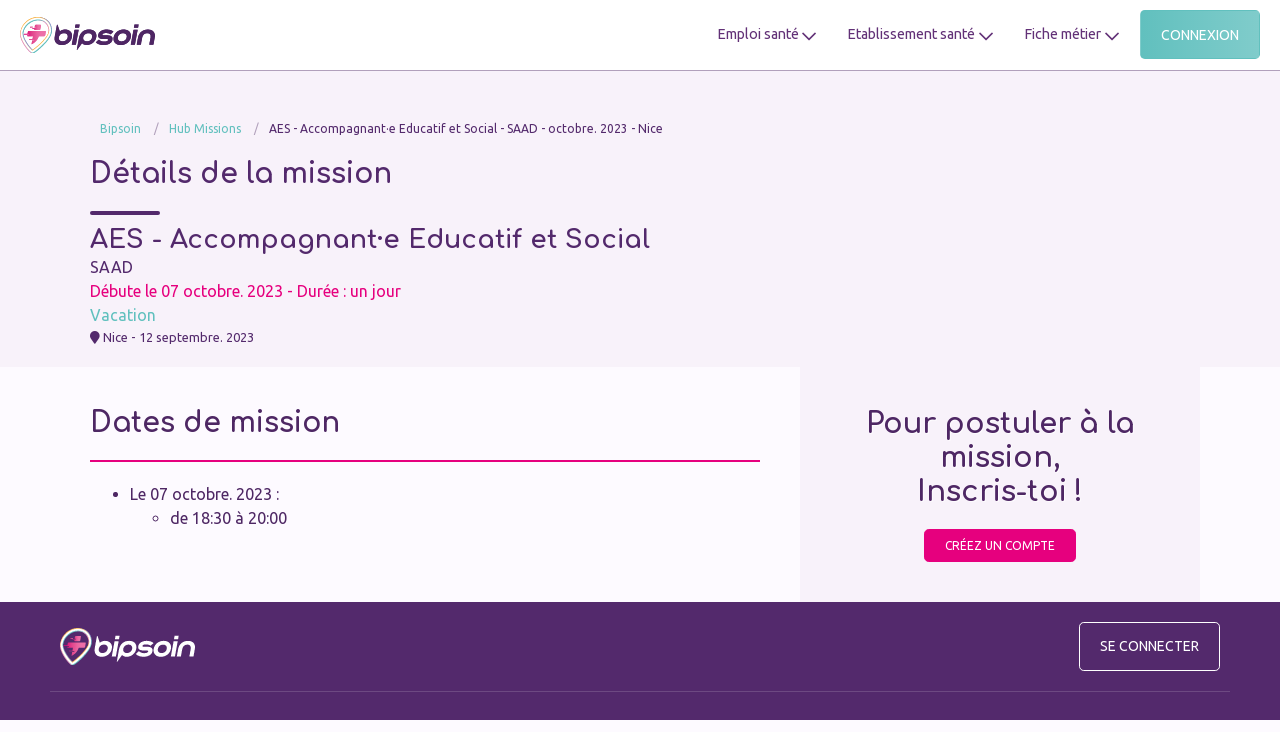

--- FILE ---
content_type: text/html; charset=UTF-8
request_url: https://bipsoin.fr/mission/50817
body_size: 5611
content:
<!DOCTYPE html>
<html lang="fr">
<head>
        
    



<meta charset="utf-8">
<meta name="viewport" content="width=device-width, initial-scale=1, shrink-to-fit=no">

<!-- Primary Meta Tags -->
<title>Bipsoin - Changez votre manière de travailler !</title>
<meta name="description" content="Bipsoin est la plateforme de mise en relation spécialisée dans le recrutement des personnels du médico-social et de la santé.Chaque jour, recevez et gérez des offres de missions qui vous correspondent !">
<!-- Open Graph / Facebook -->
<meta property="og:type" content="website">
<meta property="og:url" content="https://bipsoin.fr/mission/50817">
<meta property="og:title" content="Bipsoin - Changez votre manière de travailler !">
<meta property="og:description" content="Bipsoin est la plateforme de mise en relation spécialisée dans le recrutement des personnels du médico-social et de la santé.Chaque jour, recevez et gérez des offres de missions qui vous correspondent !">
<meta property="og:image" content="https://bipsoin.fr/build/website/images/bipsoin_og.1d4cc2b3.png">
<!-- Twitter -->
<meta property="twitter:card" content="summary_large_image">
<meta property="twitter:url" content="https://bipsoin.fr/mission/50817">
<meta property="twitter:title" content="Bipsoin - Changez votre manière de travailler !">
<meta property="twitter:description" content="Bipsoin est la plateforme de mise en relation spécialisée dans le recrutement des personnels du médico-social et de la santé.Chaque jour, recevez et gérez des offres de missions qui vous correspondent !">
<meta property="twitter:image" content="https://bipsoin.fr/build/website/images/bipsoin_og.1d4cc2b3.png">

<link rel="icon" type="image/x-icon" href="https://bipsoin.fr/build/website/images/bipsoin_favicon.6fdc31ab.png"/>

<link rel="manifest" crossorigin="use-credentials" href="/build/website/manifest/app-manifest.json" />
<meta name="apple-itunes-app" content="app-id=1538155766, app-argument=https://apps.apple.com/fr/app/bipsoin/id1538155766">

<script type="application/ld+json">
[
    {
        "@context": "https://schema.org",
        "@type": "MobileApplication",
        "name": "Bipsoin",
        "operatingSystem": "iOS",
        "applicationCategory": "BusinessApplication",
        "url": "https://apps.apple.com/fr/app/bipsoin/id1538155766",
        "downloadUrl": "https://apps.apple.com/fr/app/bipsoin/id1538155766",
        "aggregateRating": {
            "@type": "AggregateRating",
            "ratingValue": "4.5",
            "reviewCount": "150"
        },
        "offers": {
            "@type": "Offer",
            "price": "0",
            "priceCurrency": "EUR"
        }
    },
    {
        "@context": "https://schema.org",
        "@type": "MobileApplication",
        "name": "Bipsoin",
        "operatingSystem": "Android",
        "applicationCategory": "BusinessApplication",
        "url": "https://play.google.com/store/apps/details?id=com.bipsoin.app",
        "downloadUrl": "https://play.google.com/store/apps/details?id=com.bipsoin.app",
        "aggregateRating": {
            "@type": "AggregateRating",
            "ratingValue": "4.6",
            "reviewCount": "200"
        },
        "offers": {
            "@type": "Offer",
            "price": "0",
            "priceCurrency": "EUR"
        }
    },
    {
        "@context": "https://schema.org",
        "@type": "Organization",
        "name": "Bipsoin",
        "url": "https://bipsoin.fr",
        "logo": "https://bipsoin.fr/build/website/images/logo-fond-mauve.svg",
        "telephone": "01 87 66 60 56",
        "address": {
            "@type": "PostalAddress",
            "streetAddress": "10 Place Françoise Héritier",
            "addressLocality": "Montpellier",
            "postalCode": "34000",
            "addressCountry": "FR"
        },
        "sameAs": [
            "https://www.facebook.com/bipsoin/",
            "https://www.instagram.com/bipsoin/",
            "https://www.linkedin.com/company/bipsoin-france/"
        ]
    },
    {
        "@context": "https://schema.org",
        "@type": "LocalBusiness",
        "name": "Bipsoin",
        "image": "https://bipsoin.fr/build/website/images/logo-fond-mauve.svg",
        "address": {
            "@type": "PostalAddress",
            "streetAddress": "10 Place Françoise Héritier",
            "addressLocality": "Montpellier",
            "postalCode": "34000",
            "addressCountry": "FR"
        },
        "geo": {
            "@type": "GeoCoordinates",
            "latitude": "43.610769",
            "longitude": "3.876716"
        },
        "areaServed": [
            {
                "@type": "Place",
                "name": "Montpellier",
                "geo": {
                    "@type": "GeoCoordinates",
                    "latitude": "43.610769",
                    "longitude": "3.876716"
                }
            },
            {
                "@type": "Place",
                "name": "Île-de-France",
                "geo": {
                    "@type": "GeoCoordinates",
                    "latitude": "48.8566",
                    "longitude": "2.3522"
                }
            },
            {
                "@type": "Place",
                "name": "Marseille",
                "geo": {
                    "@type": "GeoCoordinates",
                    "latitude": "43.296482",
                    "longitude": "5.36978"
                }
            },
            {
                "@type": "Place",
                "name": "Nice",
                "geo": {
                    "@type": "GeoCoordinates",
                    "latitude": "43.710173",
                    "longitude": "7.261953"
                }
            }
        ],
        "url": "https://bipsoin.fr",
        "telephone": "01 87 66 60 56",
        "openingHours": "Mo-Fr 09:00-18:00",
        "sameAs": [
            "https://www.facebook.com/bipsoin/",
            "https://www.instagram.com/bipsoin/",
            "https://www.linkedin.com/company/bipsoin/"
        ]
    }
]
</script>
<script type='text/javascript'>
    let link = !!document.querySelector("link[rel='canonical']") ? document.querySelector("link[rel='canonical']") : document.createElement('link');
    link.setAttribute('rel', 'canonical');
    link.setAttribute('href', location.protocol + '//' + location.host + location.pathname);
    document.head.appendChild(link);
</script>
<script src="https://kit.fontawesome.com/4bbfddece6.js" crossorigin="anonymous"></script>


    <link rel="stylesheet" href="/build/website/stylesheets/app.b3fa580b.css">


    

    <!-- Google Tag Manager -->
<script>(function(w,d,s,l,i){w[l]=w[l]||[];w[l].push({'gtm.start':
            new Date().getTime(),event:'gtm.js'});var f=d.getElementsByTagName(s)[0],
        j=d.createElement(s),dl=l!='dataLayer'?'&l='+l:'';j.async=true;j.src=
        'https://www.googletagmanager.com/gtm.js?id='+i+dl;f.parentNode.insertBefore(j,f);
    })(window,document,'script','dataLayer','GTM-M64JN9M');</script>
<!-- End Google Tag Manager -->
</head>
<body class="l-landings l-recruitement">

<!-- Google Tag Manager (noscript) -->
<noscript><iframe src="https://www.googletagmanager.com/ns.html?id=GTM-M64JN9M"
                  height="0" width="0" style="display:none;visibility:hidden"></iframe></noscript>
<!-- End Google Tag Manager (noscript) -->
<!--[if lte IE 9]>
<div class="h-browserhappy alert alert-danger alert-dismissible fade show" role="alert">
    <button type="button" class="close" data-dismiss="alert" aria-label="Close">
        <span aria-hidden="true">&times;</span>
    </button>
    <h6><strong>Vous utilisez un navigateur obsolète</strong><br>Merci de faire <a
            href="http://browsehappy.com/?locale=fr_FR" class="alert-link"> la mise à niveau</a> de votre navigateur
        pour améliorer votre expérience.</h6>
</div>
<![endif]-->
<style>
    .dropdown:hover .dropdown-menu{
        display: block;
    }
    .dropdown-menu{
        margin-top: 0;
    }
</style>

<header class="c-header l-header" role="banner">
    <nav class="navbar navbar-expand-lg">
        <div class="container-fluid">
            <a class="navbar-brand" href="https://bipsoin.fr" title="Bipsoin">
                <img src="/build/website/images/bipsoin-solution-remplacement-professionnels-santé.svg"
                     alt="Bipsoin - La solution de gestion de remplacement pour les professionnels de santé" class="img-fluid">
            </a>

            <button class="navbar-toggler" type="button" data-toggle="collapse" data-target="#navbarNavDarkDropdown"
        aria-controls="navbarNavDarkDropdown" aria-expanded="false" aria-label="Toggle navigation">
    <span class="navbar-toggler-icon"><i class="fa fa-bars"></i></span>
</button>

<div  class="collapse navbar-collapse" id="navbarNavDarkDropdown">

    <ul id="connected-user" class="navbar-nav">
                                    <li class="nav-item dropdown">
            <a href="#" class="btn dropdown-toggle" id="navbarDarkDropdownMenuLink" data-toggle="dropdown" role="button" aria-expanded="false"></a>
            <a class="nav-link" href="https://bipsoin.fr/emploi-sante">
                Emploi santé
            </a>
            <ul class="dropdown-menu"  aria-labelledby="navbarDarkDropdownMenuLink">
                                                                            <li class="menu-item dropdown">
                                                    <a href="#"class="btn dropdown-toggle btn-submenu-toggle" id="navbarDarkDropdownMenuLink" data-toggle="dropdown" role="button" aria-expanded="false"></a>
                                                <a class=" dropdown-item"
                           href="https://bipsoin.fr/emploi-sante/vacation-sante"
                           title="Vacation Santé ">Vacation Santé 

                        </a>

                        <ul style="display: none;list-style-type:none;max-height: 200px;overflow-x: hidden;overflow-y: auto;">

                                                            <li>
                                    <a class=" dropdown-item"
                                       href="/emploi-sante/vacation-sante/amp"
                                       title="Vacation AMP : aide médico-psychologique vacataire">Vacation AMP : aide médico-psychologique vacataire
                                    </a>
                                </li>
                                                            <li>
                                    <a class=" dropdown-item"
                                       href="/emploi-sante/vacation-sante/infirmiere"
                                       title="Vacation Infirmière et Infirmier">Vacation Infirmière et Infirmier
                                    </a>
                                </li>
                                                            <li>
                                    <a class=" dropdown-item"
                                       href="/emploi-sante/vacation-sante/aide-soignante"
                                       title="Vacation aide-soignante et aide-soignant">Vacation aide-soignante et aide-soignant
                                    </a>
                                </li>
                                                            <li>
                                    <a class=" dropdown-item"
                                       href="/emploi-sante/vacation-sante/ehpad"
                                       title="Vacation EHPAD et maison de retraite">Vacation EHPAD et maison de retraite
                                    </a>
                                </li>
                                                            <li>
                                    <a class=" dropdown-item"
                                       href="/emploi-sante/vacation-sante/ch"
                                       title="Vacation Centres Hospitaliers (CH)">Vacation Centres Hospitaliers (CH)
                                    </a>
                                </li>
                                                            <li>
                                    <a class=" dropdown-item"
                                       href="/emploi-sante/vacation-sante/hopital"
                                       title="Vacation Hôpital et Milieu Hospitalier">Vacation Hôpital et Milieu Hospitalier
                                    </a>
                                </li>
                                                            <li>
                                    <a class=" dropdown-item"
                                       href="/emploi-sante/vacation-sante/aes"
                                       title="Vacation AES : accompagnant éducatif et social">Vacation AES : accompagnant éducatif et social
                                    </a>
                                </li>
                                                            <li>
                                    <a class=" dropdown-item"
                                       href="/emploi-sante/vacation-sante/fam"
                                       title="FAM Vacation, emploi Foyer d&#039;accueil médicalisé">FAM Vacation, emploi Foyer d&#039;accueil médicalisé
                                    </a>
                                </li>
                                                            <li>
                                    <a class=" dropdown-item"
                                       href="/emploi-sante/vacation-sante/mas"
                                       title="MAS Vacation : Maison d’Accueil Spécialisée">MAS Vacation : Maison d’Accueil Spécialisée
                                    </a>
                                </li>
                                                    </ul>
                    </li>

                                                                            <li class="menu-item dropdown">
                                                    <a href="#"class="btn dropdown-toggle btn-submenu-toggle" id="navbarDarkDropdownMenuLink" data-toggle="dropdown" role="button" aria-expanded="false"></a>
                                                <a class=" dropdown-item"
                           href="https://bipsoin.fr/emploi-sante/remplacement-sante"
                           title="Remplacement professionnel de Santé ">Remplacement professionnel de Santé 

                        </a>

                        <ul style="display: none;list-style-type:none;max-height: 200px;overflow-x: hidden;overflow-y: auto;">

                                                            <li>
                                    <a class=" dropdown-item"
                                       href="/emploi-sante/remplacement-sante/amp"
                                       title="Remplacement AMP : aide médico-psychologique">Remplacement AMP : aide médico-psychologique
                                    </a>
                                </li>
                                                            <li>
                                    <a class=" dropdown-item"
                                       href="/emploi-sante/remplacement-sante/aide-soignante"
                                       title="Remplacement aide-soignante et aide-soignant">Remplacement aide-soignante et aide-soignant
                                    </a>
                                </li>
                                                            <li>
                                    <a class=" dropdown-item"
                                       href="/emploi-sante/remplacement-sante/educateur-specialise"
                                       title="Remplacement éducateur spécialisé">Remplacement éducateur spécialisé
                                    </a>
                                </li>
                                                            <li>
                                    <a class=" dropdown-item"
                                       href="/emploi-sante/remplacement-sante/aide-a-domicile"
                                       title="Remplacement aide à domicile">Remplacement aide à domicile
                                    </a>
                                </li>
                                                            <li>
                                    <a class=" dropdown-item"
                                       href="/emploi-sante/remplacement-sante/infirmiere"
                                       title="Remplacement infirmier et infirmière">Remplacement infirmier et infirmière
                                    </a>
                                </li>
                                                            <li>
                                    <a class=" dropdown-item"
                                       href="/emploi-sante/remplacement-sante/ehpad"
                                       title="Remplacement EHPAD et maison de retraite">Remplacement EHPAD et maison de retraite
                                    </a>
                                </li>
                                                    </ul>
                    </li>

                                                                            <li class="menu-item dropdown">
                                                <a class=" dropdown-item"
                           href="https://bipsoin.fr/emploi-sante/cdd-sante"
                           title="CDD santé ">CDD santé 

                        </a>

                        <ul style="display: none;list-style-type:none;max-height: 200px;overflow-x: hidden;overflow-y: auto;">

                                                    </ul>
                    </li>

                            </ul>
        </li>
                                    <li class="nav-item dropdown">
            <a href="#" role="button" class="btn dropdown-toggle" id="navbarDarkDropdownMenuLink" data-toggle="dropdown" role="button" aria-expanded="false"></a>
            <a class="nav-link" href="https://bipsoin.fr/etablissements">
                Etablissement santé
            </a>
            <ul class="dropdown-menu" aria-labelledby="navbarDarkDropdownMenuLink">
                
                                                            <li class="menu-item dropdown">
                                                <a class="  dropdown-item"
                           href="https://bipsoin.fr/etablissements/ch"
                           title="Emploi CH ">Emploi CH 

                        </a>

                        <ul style="display: none;list-style-type:none;">

                                                    </ul>
                    </li>
                
                                                            <li class="menu-item dropdown">
                                                <a class="  dropdown-item"
                           href="https://bipsoin.fr/etablissements/ehpad"
                           title="EHPAD ">EHPAD 

                        </a>

                        <ul style="display: none;list-style-type:none;">

                                                    </ul>
                    </li>
                
                                                            <li class="menu-item dropdown">
                                                <a class="  dropdown-item"
                           href="https://bipsoin.fr/etablissements/mas"
                           title="MAS ">MAS 

                        </a>

                        <ul style="display: none;list-style-type:none;">

                                                    </ul>
                    </li>
                
                                                            <li class="menu-item dropdown">
                                                <a class="  dropdown-item"
                           href="https://bipsoin.fr/etablissements/fam"
                           title="Emploi FAM ">Emploi FAM 

                        </a>

                        <ul style="display: none;list-style-type:none;">

                                                    </ul>
                    </li>
                
                                                            <li class="menu-item dropdown">
                                                <a class="  dropdown-item"
                           href="https://bipsoin.fr/etablissements/ime"
                           title="Emploi IME ">Emploi IME 

                        </a>

                        <ul style="display: none;list-style-type:none;">

                                                    </ul>
                    </li>
                            </ul>
        </li>
        
                            <li class="nav-item dropdown">
            <a href="#" role="button" class="btn dropdown-toggle" id="navbarDarkDropdownMenuLink" data-toggle="dropdown" role="button" aria-expanded="false"></a>
            <a class="nav-link" href="https://bipsoin.fr/fiche-metier">
                Fiche métier
            </a>

            <ul class="dropdown-menu" aria-labelledby="navbarDarkDropdownMenuLink">
                                                                            <li class="menu-item dropdown">
                                                <a class="  dropdown-item"
                           href="https://bipsoin.fr/fiche-metier/infirmiere"
                           title="Infirmière ">Infirmière 

                        </a>

                        <ul style="display: none;list-style-type:none;">

                                                    </ul>
                    </li>
                                                                            <li class="menu-item dropdown">
                                                <a class="  dropdown-item"
                           href="https://bipsoin.fr/fiche-metier/aide-soignant"
                           title="Aide soignante ">Aide soignante 

                        </a>

                        <ul style="display: none;list-style-type:none;">

                                                    </ul>
                    </li>
                            </ul>
        </li>
        
                <connected-user app-url=app.bipsoin.fr>
        </connected-user>



    </ul>
</div>
        </div>
    </nav>
</header>

    <main role="main" class="jobreader">
        <h1 hidden id="h1_title">Détails de la mission</h1>

        <div class="jobreader-head">
            <div class="container">
                <div class="row justify-content-center">
                    <div class="col-md-16 col-lg-14">
                        <nav class="m-2" aria-label="breadcrumb">
                            <div class="breadcrumb">
                                                                    <a class="breadcrumb-item" href="/">Bipsoin</a>
                                    <a class="breadcrumb-item" href="/hub-missions">Hub Missions</a>

                                                                <span id="mision_title" class="breadcrumb-item"></span>

                            </div>
                        </nav>

                        <h2  class="mt-3 h3">Détails de la mission</h2>

                        <hx:include src="/_fragment?_hash=NgVed6CPnVVzDnf6uo9bsQiwRQ%2B2j75GfXivHMqENpU%3D&amp;_path=id%3D50817%26_format%3Dhtml%26_locale%3Dfr%26_controller%3DApp%255CController%255CWebsite%255CMissionsController%253A%253AgetMissionDetailsBis" evaljs="true"><div class="loading-wrapper">
    <div class="loading-wrapper-cell">
        <div class="loading-text">
            <div class="loading-text-line"> </div>
            <div class="loading-text-line"></div>
            <div class="loading-text-line"></div>
            <div class="loading-text-line"></div>
        </div>
    </div>
</div></hx:include>

                    </div>
                </div>
            </div>
        </div>
        <div class="container">
            <div class="row justify-content-center">
                <div class="maincontent col-md-10 col-lg-9">

                    <h2 class="h3">Dates de mission</h2>
                    <ul>
                        <hx:include src="/_fragment?_hash=jYrlZ4siHH80DOYHyMOfV4biih1OcEKT4K21D35ZBz4%3D&amp;_path=id%3D50817%26_format%3Dhtml%26_locale%3Dfr%26_controller%3DApp%255CController%255CWebsite%255CMissionsController%253A%253AgetMissionDates" evaljs="true"><div class="loading-wrapper">
    <div class="loading-wrapper-cell">
        <div class="loading-text">
            <div class="loading-text-line"> </div>
            <div class="loading-text-line"></div>
            <div class="loading-text-line"></div>
            <div class="loading-text-line"></div>
        </div>
    </div>
</div></hx:include>

                    </ul>

                                                                                                                                                                                                                            
                    
                    
                </div>




                <div class="sidebar col-md-6 col-lg-5">




                    <div style="text-align:center;position: sticky;top: 50%;">
                        <h2 class=" h4 c-landing__col--form--title mb-3">Pour postuler à la mission,<br/>Inscris-toi !
                        </h2>
                        <a href="/landing" class="btn btn-pink">Créez un compte</a>


                    </div>
                </div>
            </div>
        </div>
    </main>

<footer class="c-footer" role="contentinfo">
    <section class="c-footer__container container">
        <div class="c-footer__row row justify-content-center">
            <div class="c-footer__col c-footer__col--logo col-auto">
                <a href="https://bipsoin.fr"><img
                            src="/build/website/images/logo-bipsoin-blanc.0236cb62.svg" alt="Bipsoin - La solution de gestion de
remplacement pour les professionnels de santé" class="img-fluid"></a>
            </div>
            <div class="c-footer__col c-footer__col--buttons col">
                <a class="btn btn-lg btn-outline-light obf" href="//app.bipsoin.fr">Se connecter</a>
                <nav>
                    <ul>
                        <li><a target="_blank" href="https://www.facebook.com/bipsoin/" title="Suivez-nous sur Facebook"><i class="fab fa-facebook-f"></i></a></li>
                        <li><a target="_blank" href="https://www.linkedin.com/company/11293940/" title="Suivez-nous sur LinkedIn"><i class="fab fa-linkedin"></i></a></li>
                        <li><a target="_blank" href="https://www.instagram.com/bipsoin/" title="Suivez-nous sur Instragram"><i class="fab fa-instagram"></i></a></li>
                    </ul>
                </nav>
            </div>
        </div>
        <div class="c-footer__row row">
            <div class="c-footer__col c-footer__col--address col-16 col-md-5 col-lg">
                <div class="c-footer__col__title" data-toggle="collapse" href="#collapseFooterAddress" role="button"
                     aria-expanded="true" aria-controls="collapseFooterAddress">
                    <h2 style="font-size:1rem;">Nous contacter <i class="far fa-chevron-down"></i></h2>
                </div>
                <div class="c-footer__collapse collapse show" id="collapseFooterAddress">
                    <address>
                        <ul>
                            <li>
                                    <span>
                                        <strong>BIPSOIN</strong>
                                        <br>
                                        10 Place Françoise Héritier
                                        <br>
                                        34000 MONTPELLIER
                                        <br>
                                        France
                                    </span>
                            </li>
                            <li>
                                <a class="obf" href="tel:+33187666056">+33 1 87 66 60 56</a>
                            </li>
                            <li>
                                <a class="obf homepage" href="https://bipsoin.fr/contact">Contactez-nous</a>
                            </li>
                        </ul>
                    </address>
                    <nav>
                        <ul>
                            <li><a target="_blank" href="https://www.facebook.com/bipsoin/" title="Suivez-nous sur Facebook"><i class="fab fa-facebook-f"></i></a></li>
                            <li><a target="_blank" href="https://www.linkedin.com/company/11293940/" title="Suivez-nous sur LinkedIn"><i class="fab fa-linkedin"></i></a></li>
                            <li><a target="_blank" href="https://www.instagram.com/bipsoin/" title="Suivez-nous sur Instragram"><i class="fab fa-instagram"></i></a></li>
                        </ul>
                    </nav>
                </div>
            </div>
                                                

                                                                                                                                                                                                    <div class="c-footer__col c-footer__col--mainnav col-16 col-md-5 col-lg">
                    <div class="c-footer__col__title" data-toggle="collapse" href="#collapseFooterNav" role="button"
                         aria-expanded="true" aria-controls="collapseFooterNav">
                        <h2 style="font-size:1rem;">Nos services <i class="far fa-chevron-down"></i></h2>
                    </div>
                    <div class="c-footer__collapse collapse show" id="collapseFooterNav">
                        <nav>
                            <ul>
                                                                    <li><a target="_blank"
                                           href="https://bipsoin.fr/emploi-sante">Emploi
                                            santé</a></li>
                                                                                                    <li><a target="_blank"
                                           href="https://bipsoin.fr/etablissements">Établissement
                                            santé</a></li>
                                                                                                    <li><a target="_blank"
                                           href="https://bipsoin.fr/fiche-metier">Fiches
                                            métiers</a></li>
                                                            </ul>
                        </nav>
                    </div>
                </div>
                        <div class="c-footer__col c-footer__col--mainnav col-16 col-md-5 col-lg">
                <div class="c-footer__col__title" data-toggle="collapse" href="#collapseFooterNav" role="button"
                     aria-expanded="true" aria-controls="collapseFooterNav">
                    <h2 style="font-size:1rem;">A propos de Bipsoin <i class="far fa-chevron-down"></i></h2>
                </div>
                <div class="c-footer__collapse collapse show" id="collapseFooterNav">
                    <nav>
                        <ul>
                            <li><a class="obf homepage" target="_blank"
                                   href="https://bipsoin.fr/qui-sommes-nous">Qui sommes-nous
                                    ?</a></li>
                            <li><a target="_blank" href="https://faq.bipsoin.fr/">FAQ</a></li>
                            <li><a target="_blank" href="https://blog.bipsoin.fr">Blog</a></li>
                        </ul>
                    </nav>
                </div>
            </div>

            <div class="c-footer__col c-footer__col--partners col-16 col-md-6 col-lg">
                <div class="c-footer__col__title" data-toggle="collapse" href="#collapseFooterPartners" role="button"
                     aria-expanded="true" aria-controls="collapseFooterPartners">
                    <h2 style="font-size:1rem;">Nos partenaires <i class="far fa-chevron-down"></i></h2>
                </div>
                <div class="c-footer__collapse collapse show" id="collapseFooterPartners">
                    <div class="row text-center align-items-center">
                        <div class="col-md-6 p-2">
                            <a class="obf" target="_blank" href="https://www.bpifrance.fr/"><img
                                        src="/build/website/images/logo-partner-01.f6dcbcd4.png" alt=""></a>
                        </div>
                        <div class="col-md-6 p-2">
                            <a class="obf" target="_blank" href="https://www.bic-montpellier.com/fr"><img
                                        src="/build/website/images/logo-partner-03.238d3e02.png" alt=""></a>
                        </div>
                        <div class="col-md-6 p-2">
                            <a class="obf" target="_blank" href="https://www.digital113.fr/"><img
                                        src="/build/website/images/logo-partner-04.48a4d307.png" alt=""></a>
                        </div>
                        <div class="col-md-6 p-2">
                            <a class="obf" target="_blank" href="https://lafrenchtechmed.com/"><img
                                        src="/build/website/images/logo-partner-05.87d72621.png" alt=""></a>
                        </div>
                        <div class="col-md-6 p-2">
                            <a class="obf" target="_blank" href="https://www.laregion.fr/"><img
                                        src="/build/website/images/logo-partner-06.f4e76b24.png" alt=""></a>
                        </div>
                    </div>
                </div>
            </div>
        </div>
        <div class="c-footer__row row">
            <div class="c-footer__col c-footer__col--nav col-16 col-lg-10">
                <ul class="c-footer__col--nav__links-list">
                    <li><a class="obf" href="https://bipsoin.fr/confidentialite"
                           title="Page de Confidentialité">Page de
                            Confidentialité</a></li>
                    <li><a class="obf" href="https://bipsoin.fr/mentions-legales">Mentions
                            Légales</a></li>
                    <li><a class="obf"
                           href="https://bipsoin.fr/conditions-generales-de-vente-et-d-utilisation">Conditions
                            Générales
                            d'Utilisation</a></li>
                    <li><a class="obf" href="https://bipsoin.fr/cnil">CNIL</a></li>
                    <li><a class="obf" href="https://bipsoin.fr/cookies" title="Cookies">Cookies</a>
                    </li>
                </ul>
            </div>
            <div class="c-footer__col c-footer__col--copyright col-16 col-lg-6 order-lg-1">
                <ul>
                    <li><a class="obf" href="https://bipsoin.fr">© SAS
                            Dimoseo 2026</a></li>
                </ul>
            </div>
        </div>
    </section>
</footer>


<script src="/build/website/runtime.27ab012a.js" defer></script><script src="/build/website/javascripts/app.46401a63.js" defer></script>
<script src="/build/website/javascripts/obfuscation.ce58ac2d.js" defer></script>

</body>
</html>


--- FILE ---
content_type: text/html; charset=UTF-8
request_url: https://bipsoin.fr/_fragment?_hash=NgVed6CPnVVzDnf6uo9bsQiwRQ%2B2j75GfXivHMqENpU%3D&_path=id%3D50817%26_format%3Dhtml%26_locale%3Dfr%26_controller%3DApp%255CController%255CWebsite%255CMissionsController%253A%253AgetMissionDetailsBis
body_size: 743
content:
    <h3 class="h4 jobreader-head-title">AES - Accompagnant·e Educatif et Social
    </h3>
    <div>SAAD</div>
    <div class="jobreader-head-subtitle jobreader-head-typecontrat">Débute
        le 07 octobre. 2023 - Durée : <span id="duration"></span>
    </div>
    <div style="color: #60c0be;">Vacation</div>
    <div class="jobreader-head-location"><i
                class="fa fa-map-marker"></i> Nice
        - 12 septembre. 2023
    </div>

    <script type="text/javascript">
        let titleText = "AES\u0020\u002D\u0020Accompagnant\u00B7e\u0020Educatif\u0020et\u0020Social - SAAD - octobre. 2023 - Nice";
        let title = document.createTextNode(titleText);
        document.getElementById("mision_title").appendChild(title);
        document.getElementById("h1_title").innerText = titleText;
        document.title = titleText;
        const script = document.createElement('script');
        script.setAttribute('type', 'application/ld+json');
        let structuredDataText = JSON.stringify(
            {
                "@context" : "https://schema.org/",
                "@type" : "JobPosting",
                "title" : "AES\u0020\u002D\u0020Accompagnant\u00B7e\u0020Educatif\u0020et\u0020Social",
                "description" : "AES - Accompagnant·e Educatif et Social",
                "datePosted" : "2023-09-12T14:12:51+00:00",
                "validThrough" : "2023-10-07T00:00:00+00:00",
                "hiringOrganization" : {
                    "@type" : "Organization",
                    "name" : "Bipsoin",
                    "sameAs" : "https://bipsoin.fr",
                    "logo" : "https://bipsoin.fr/build/website/images/bipsoin-solution-remplacement-professionnels-santé.svg"
                },
                "jobLocation": {
                    "@type": "Place",
                    "address": {
                        "@type": "PostalAddress",
                        "addressLocality": "Nice",
                        "addressCountry": "FR"
                    }
                },
            }
        );
        script.textContent = structuredDataText;
        document.head.appendChild(script);
        $(document).ready(function() {
            $(document).trigger('missionDetailsReady');
        })
    </script>


--- FILE ---
content_type: text/html; charset=UTF-8
request_url: https://bipsoin.fr/_fragment?_hash=jYrlZ4siHH80DOYHyMOfV4biih1OcEKT4K21D35ZBz4%3D&_path=id%3D50817%26_format%3Dhtml%26_locale%3Dfr%26_controller%3DApp%255CController%255CWebsite%255CMissionsController%253A%253AgetMissionDates
body_size: 164
content:
            <li>Le 07 octobre. 2023 :</li>
        <ul>
                            <li>de 18:30 à 20:00</li>
                    </ul>
        <script type="text/javascript">
        $(document).ready(function() {
            let nbDays = parseInt(1);
            let text = ""
            if(nbDays > 1){
                text = nbDays+" jours"
            }else{
                text = "un jour"
            }
            $(document).on("missionDetailsReady", function() {
                document.getElementById('duration').innerText = text;
            });
        });

    </script>




--- FILE ---
content_type: text/css
request_url: https://bipsoin.fr/build/website/stylesheets/app.b3fa580b.css
body_size: 97446
content:
@import url(https://fonts.googleapis.com/css?family=Comfortaa:300,400,700|Ubuntu:300,300i,400,400i,500,500i,700,700i&subset=latin-ext);.iti{position:relative;display:inline-block}.iti *{box-sizing:border-box;-moz-box-sizing:border-box}.iti__hide{display:none}.iti__v-hide{visibility:hidden}.iti input,.iti input[type=tel],.iti input[type=text]{position:relative;z-index:0;margin-top:0!important;margin-bottom:0!important;padding-right:36px;margin-right:0}.iti__flag-container{position:absolute;top:0;bottom:0;right:0;padding:1px}.iti__selected-flag{z-index:1;position:relative;display:flex;align-items:center;height:100%;padding:0 6px 0 8px}.iti__arrow{margin-left:6px;width:0;height:0;border-left:3px solid transparent;border-right:3px solid transparent;border-top:4px solid #555}.iti__arrow--up{border-top:none;border-bottom:4px solid #555}.iti__country-list{position:absolute;z-index:2;list-style:none;text-align:left;padding:0;margin:0 0 0 -1px;box-shadow:1px 1px 4px rgba(0,0,0,.2);background-color:#fff;border:1px solid #ccc;white-space:nowrap;max-height:200px;overflow-y:scroll;-webkit-overflow-scrolling:touch}.iti__country-list--dropup{bottom:100%;margin-bottom:-1px}@media (max-width:500px){.iti__country-list{white-space:normal}}.iti__flag-box{display:inline-block;width:20px}.iti__divider{padding-bottom:5px;margin-bottom:5px;border-bottom:1px solid #ccc}.iti__country{padding:5px 10px;outline:none}.iti__dial-code{color:#999}.iti__country.iti__highlight{background-color:rgba(0,0,0,.05)}.iti__country-name,.iti__dial-code,.iti__flag-box{vertical-align:middle}.iti__country-name,.iti__flag-box{margin-right:6px}.iti--allow-dropdown input,.iti--allow-dropdown input[type=tel],.iti--allow-dropdown input[type=text],.iti--separate-dial-code input,.iti--separate-dial-code input[type=tel],.iti--separate-dial-code input[type=text]{padding-right:6px;padding-left:52px;margin-left:0}.iti--allow-dropdown .iti__flag-container,.iti--separate-dial-code .iti__flag-container{right:auto;left:0}.iti--allow-dropdown .iti__flag-container:hover{cursor:pointer}.iti--allow-dropdown .iti__flag-container:hover .iti__selected-flag{background-color:rgba(0,0,0,.05)}.iti--allow-dropdown input[disabled]+.iti__flag-container:hover,.iti--allow-dropdown input[readonly]+.iti__flag-container:hover{cursor:default}.iti--allow-dropdown input[disabled]+.iti__flag-container:hover .iti__selected-flag,.iti--allow-dropdown input[readonly]+.iti__flag-container:hover .iti__selected-flag{background-color:transparent}.iti--separate-dial-code .iti__selected-flag{background-color:rgba(0,0,0,.05)}.iti--separate-dial-code .iti__selected-dial-code{margin-left:6px}.iti--container{position:absolute;top:-1000px;left:-1000px;z-index:1060;padding:1px}.iti--container:hover{cursor:pointer}.iti-mobile .iti--container{top:30px;bottom:30px;left:30px;right:30px;position:fixed}.iti-mobile .iti__country-list{max-height:100%;width:100%}.iti-mobile .iti__country{padding:10px;line-height:1.5em}.iti__flag{width:20px}.iti__flag.iti__be{width:18px}.iti__flag.iti__ch{width:15px}.iti__flag.iti__mc{width:19px}.iti__flag.iti__ne{width:18px}.iti__flag.iti__np{width:13px}.iti__flag.iti__va{width:15px}@media (-webkit-min-device-pixel-ratio:2),(min-resolution:192dpi){.iti__flag{background-size:5652px 15px}}.iti__flag.iti__ac{height:10px;background-position:0 0}.iti__flag.iti__ad{height:14px;background-position:-22px 0}.iti__flag.iti__ae{height:10px;background-position:-44px 0}.iti__flag.iti__af{height:14px;background-position:-66px 0}.iti__flag.iti__ag{height:14px;background-position:-88px 0}.iti__flag.iti__ai{height:10px;background-position:-110px 0}.iti__flag.iti__al{height:15px;background-position:-132px 0}.iti__flag.iti__am{height:10px;background-position:-154px 0}.iti__flag.iti__ao{height:14px;background-position:-176px 0}.iti__flag.iti__aq{height:14px;background-position:-198px 0}.iti__flag.iti__ar{height:13px;background-position:-220px 0}.iti__flag.iti__as{height:10px;background-position:-242px 0}.iti__flag.iti__at{height:14px;background-position:-264px 0}.iti__flag.iti__au{height:10px;background-position:-286px 0}.iti__flag.iti__aw{height:14px;background-position:-308px 0}.iti__flag.iti__ax{height:13px;background-position:-330px 0}.iti__flag.iti__az{height:10px;background-position:-352px 0}.iti__flag.iti__ba{height:10px;background-position:-374px 0}.iti__flag.iti__bb{height:14px;background-position:-396px 0}.iti__flag.iti__bd{height:12px;background-position:-418px 0}.iti__flag.iti__be{height:15px;background-position:-440px 0}.iti__flag.iti__bf{height:14px;background-position:-460px 0}.iti__flag.iti__bg{height:12px;background-position:-482px 0}.iti__flag.iti__bh{height:12px;background-position:-504px 0}.iti__flag.iti__bi{height:12px;background-position:-526px 0}.iti__flag.iti__bj{height:14px;background-position:-548px 0}.iti__flag.iti__bl{height:14px;background-position:-570px 0}.iti__flag.iti__bm{height:10px;background-position:-592px 0}.iti__flag.iti__bn{height:10px;background-position:-614px 0}.iti__flag.iti__bo{height:14px;background-position:-636px 0}.iti__flag.iti__bq{height:14px;background-position:-658px 0}.iti__flag.iti__br{height:14px;background-position:-680px 0}.iti__flag.iti__bs{height:10px;background-position:-702px 0}.iti__flag.iti__bt{height:14px;background-position:-724px 0}.iti__flag.iti__bv{height:15px;background-position:-746px 0}.iti__flag.iti__bw{height:14px;background-position:-768px 0}.iti__flag.iti__by{height:10px;background-position:-790px 0}.iti__flag.iti__bz{height:14px;background-position:-812px 0}.iti__flag.iti__ca{height:10px;background-position:-834px 0}.iti__flag.iti__cc{height:10px;background-position:-856px 0}.iti__flag.iti__cd{height:15px;background-position:-878px 0}.iti__flag.iti__cf{height:14px;background-position:-900px 0}.iti__flag.iti__cg{height:14px;background-position:-922px 0}.iti__flag.iti__ch{height:15px;background-position:-944px 0}.iti__flag.iti__ci{height:14px;background-position:-961px 0}.iti__flag.iti__ck{height:10px;background-position:-983px 0}.iti__flag.iti__cl{height:14px;background-position:-1005px 0}.iti__flag.iti__cm{height:14px;background-position:-1027px 0}.iti__flag.iti__cn{height:14px;background-position:-1049px 0}.iti__flag.iti__co{height:14px;background-position:-1071px 0}.iti__flag.iti__cp{height:14px;background-position:-1093px 0}.iti__flag.iti__cr{height:12px;background-position:-1115px 0}.iti__flag.iti__cu{height:10px;background-position:-1137px 0}.iti__flag.iti__cv{height:12px;background-position:-1159px 0}.iti__flag.iti__cw{height:14px;background-position:-1181px 0}.iti__flag.iti__cx{height:10px;background-position:-1203px 0}.iti__flag.iti__cy{height:14px;background-position:-1225px 0}.iti__flag.iti__cz{height:14px;background-position:-1247px 0}.iti__flag.iti__de{height:12px;background-position:-1269px 0}.iti__flag.iti__dg{height:10px;background-position:-1291px 0}.iti__flag.iti__dj{height:14px;background-position:-1313px 0}.iti__flag.iti__dk{height:15px;background-position:-1335px 0}.iti__flag.iti__dm{height:10px;background-position:-1357px 0}.iti__flag.iti__do{height:14px;background-position:-1379px 0}.iti__flag.iti__dz{height:14px;background-position:-1401px 0}.iti__flag.iti__ea{height:14px;background-position:-1423px 0}.iti__flag.iti__ec{height:14px;background-position:-1445px 0}.iti__flag.iti__ee{height:13px;background-position:-1467px 0}.iti__flag.iti__eg{height:14px;background-position:-1489px 0}.iti__flag.iti__eh{height:10px;background-position:-1511px 0}.iti__flag.iti__er{height:10px;background-position:-1533px 0}.iti__flag.iti__es{height:14px;background-position:-1555px 0}.iti__flag.iti__et{height:10px;background-position:-1577px 0}.iti__flag.iti__eu{height:14px;background-position:-1599px 0}.iti__flag.iti__fi{height:12px;background-position:-1621px 0}.iti__flag.iti__fj{height:10px;background-position:-1643px 0}.iti__flag.iti__fk{height:10px;background-position:-1665px 0}.iti__flag.iti__fm{height:11px;background-position:-1687px 0}.iti__flag.iti__fo{height:15px;background-position:-1709px 0}.iti__flag.iti__fr{height:14px;background-position:-1731px 0}.iti__flag.iti__ga{height:15px;background-position:-1753px 0}.iti__flag.iti__gb{height:10px;background-position:-1775px 0}.iti__flag.iti__gd{height:12px;background-position:-1797px 0}.iti__flag.iti__ge{height:14px;background-position:-1819px 0}.iti__flag.iti__gf{height:14px;background-position:-1841px 0}.iti__flag.iti__gg{height:14px;background-position:-1863px 0}.iti__flag.iti__gh{height:14px;background-position:-1885px 0}.iti__flag.iti__gi{height:10px;background-position:-1907px 0}.iti__flag.iti__gl{height:14px;background-position:-1929px 0}.iti__flag.iti__gm{height:14px;background-position:-1951px 0}.iti__flag.iti__gn{height:14px;background-position:-1973px 0}.iti__flag.iti__gp{height:14px;background-position:-1995px 0}.iti__flag.iti__gq{height:14px;background-position:-2017px 0}.iti__flag.iti__gr{height:14px;background-position:-2039px 0}.iti__flag.iti__gs{height:10px;background-position:-2061px 0}.iti__flag.iti__gt{height:13px;background-position:-2083px 0}.iti__flag.iti__gu{height:11px;background-position:-2105px 0}.iti__flag.iti__gw{height:10px;background-position:-2127px 0}.iti__flag.iti__gy{height:12px;background-position:-2149px 0}.iti__flag.iti__hk{height:14px;background-position:-2171px 0}.iti__flag.iti__hm{height:10px;background-position:-2193px 0}.iti__flag.iti__hn{height:10px;background-position:-2215px 0}.iti__flag.iti__hr{height:10px;background-position:-2237px 0}.iti__flag.iti__ht{height:12px;background-position:-2259px 0}.iti__flag.iti__hu{height:10px;background-position:-2281px 0}.iti__flag.iti__ic{height:14px;background-position:-2303px 0}.iti__flag.iti__id{height:14px;background-position:-2325px 0}.iti__flag.iti__ie{height:10px;background-position:-2347px 0}.iti__flag.iti__il{height:15px;background-position:-2369px 0}.iti__flag.iti__im{height:10px;background-position:-2391px 0}.iti__flag.iti__in{height:14px;background-position:-2413px 0}.iti__flag.iti__io{height:10px;background-position:-2435px 0}.iti__flag.iti__iq{height:14px;background-position:-2457px 0}.iti__flag.iti__ir{height:12px;background-position:-2479px 0}.iti__flag.iti__is{height:15px;background-position:-2501px 0}.iti__flag.iti__it{height:14px;background-position:-2523px 0}.iti__flag.iti__je{height:12px;background-position:-2545px 0}.iti__flag.iti__jm{height:10px;background-position:-2567px 0}.iti__flag.iti__jo{height:10px;background-position:-2589px 0}.iti__flag.iti__jp{height:14px;background-position:-2611px 0}.iti__flag.iti__ke{height:14px;background-position:-2633px 0}.iti__flag.iti__kg{height:12px;background-position:-2655px 0}.iti__flag.iti__kh{height:13px;background-position:-2677px 0}.iti__flag.iti__ki{height:10px;background-position:-2699px 0}.iti__flag.iti__km{height:12px;background-position:-2721px 0}.iti__flag.iti__kn{height:14px;background-position:-2743px 0}.iti__flag.iti__kp{height:10px;background-position:-2765px 0}.iti__flag.iti__kr{height:14px;background-position:-2787px 0}.iti__flag.iti__kw{height:10px;background-position:-2809px 0}.iti__flag.iti__ky{height:10px;background-position:-2831px 0}.iti__flag.iti__kz{height:10px;background-position:-2853px 0}.iti__flag.iti__la{height:14px;background-position:-2875px 0}.iti__flag.iti__lb{height:14px;background-position:-2897px 0}.iti__flag.iti__lc{height:10px;background-position:-2919px 0}.iti__flag.iti__li{height:12px;background-position:-2941px 0}.iti__flag.iti__lk{height:10px;background-position:-2963px 0}.iti__flag.iti__lr{height:11px;background-position:-2985px 0}.iti__flag.iti__ls{height:14px;background-position:-3007px 0}.iti__flag.iti__lt{height:12px;background-position:-3029px 0}.iti__flag.iti__lu{height:12px;background-position:-3051px 0}.iti__flag.iti__lv{height:10px;background-position:-3073px 0}.iti__flag.iti__ly{height:10px;background-position:-3095px 0}.iti__flag.iti__ma{height:14px;background-position:-3117px 0}.iti__flag.iti__mc{height:15px;background-position:-3139px 0}.iti__flag.iti__md{height:10px;background-position:-3160px 0}.iti__flag.iti__me{height:10px;background-position:-3182px 0}.iti__flag.iti__mf{height:14px;background-position:-3204px 0}.iti__flag.iti__mg{height:14px;background-position:-3226px 0}.iti__flag.iti__mh{height:11px;background-position:-3248px 0}.iti__flag.iti__mk{height:10px;background-position:-3270px 0}.iti__flag.iti__ml{height:14px;background-position:-3292px 0}.iti__flag.iti__mm{height:14px;background-position:-3314px 0}.iti__flag.iti__mn{height:10px;background-position:-3336px 0}.iti__flag.iti__mo{height:14px;background-position:-3358px 0}.iti__flag.iti__mp{height:10px;background-position:-3380px 0}.iti__flag.iti__mq{height:14px;background-position:-3402px 0}.iti__flag.iti__mr{height:14px;background-position:-3424px 0}.iti__flag.iti__ms{height:10px;background-position:-3446px 0}.iti__flag.iti__mt{height:14px;background-position:-3468px 0}.iti__flag.iti__mu{height:14px;background-position:-3490px 0}.iti__flag.iti__mv{height:14px;background-position:-3512px 0}.iti__flag.iti__mw{height:14px;background-position:-3534px 0}.iti__flag.iti__mx{height:12px;background-position:-3556px 0}.iti__flag.iti__my{height:10px;background-position:-3578px 0}.iti__flag.iti__mz{height:14px;background-position:-3600px 0}.iti__flag.iti__na{height:14px;background-position:-3622px 0}.iti__flag.iti__nc{height:10px;background-position:-3644px 0}.iti__flag.iti__ne{height:15px;background-position:-3666px 0}.iti__flag.iti__nf{height:10px;background-position:-3686px 0}.iti__flag.iti__ng{height:10px;background-position:-3708px 0}.iti__flag.iti__ni{height:12px;background-position:-3730px 0}.iti__flag.iti__nl{height:14px;background-position:-3752px 0}.iti__flag.iti__no{height:15px;background-position:-3774px 0}.iti__flag.iti__np{height:15px;background-position:-3796px 0}.iti__flag.iti__nr{height:10px;background-position:-3811px 0}.iti__flag.iti__nu{height:10px;background-position:-3833px 0}.iti__flag.iti__nz{height:10px;background-position:-3855px 0}.iti__flag.iti__om{height:10px;background-position:-3877px 0}.iti__flag.iti__pa{height:14px;background-position:-3899px 0}.iti__flag.iti__pe{height:14px;background-position:-3921px 0}.iti__flag.iti__pf{height:14px;background-position:-3943px 0}.iti__flag.iti__pg{height:15px;background-position:-3965px 0}.iti__flag.iti__ph{height:10px;background-position:-3987px 0}.iti__flag.iti__pk{height:14px;background-position:-4009px 0}.iti__flag.iti__pl{height:13px;background-position:-4031px 0}.iti__flag.iti__pm{height:14px;background-position:-4053px 0}.iti__flag.iti__pn{height:10px;background-position:-4075px 0}.iti__flag.iti__pr{height:14px;background-position:-4097px 0}.iti__flag.iti__ps{height:10px;background-position:-4119px 0}.iti__flag.iti__pt{height:14px;background-position:-4141px 0}.iti__flag.iti__pw{height:13px;background-position:-4163px 0}.iti__flag.iti__py{height:11px;background-position:-4185px 0}.iti__flag.iti__qa{height:8px;background-position:-4207px 0}.iti__flag.iti__re{height:14px;background-position:-4229px 0}.iti__flag.iti__ro{height:14px;background-position:-4251px 0}.iti__flag.iti__rs{height:14px;background-position:-4273px 0}.iti__flag.iti__ru{height:14px;background-position:-4295px 0}.iti__flag.iti__rw{height:14px;background-position:-4317px 0}.iti__flag.iti__sa{height:14px;background-position:-4339px 0}.iti__flag.iti__sb{height:10px;background-position:-4361px 0}.iti__flag.iti__sc{height:10px;background-position:-4383px 0}.iti__flag.iti__sd{height:10px;background-position:-4405px 0}.iti__flag.iti__se{height:13px;background-position:-4427px 0}.iti__flag.iti__sg{height:14px;background-position:-4449px 0}.iti__flag.iti__sh{height:10px;background-position:-4471px 0}.iti__flag.iti__si{height:10px;background-position:-4493px 0}.iti__flag.iti__sj{height:15px;background-position:-4515px 0}.iti__flag.iti__sk{height:14px;background-position:-4537px 0}.iti__flag.iti__sl{height:14px;background-position:-4559px 0}.iti__flag.iti__sm{height:15px;background-position:-4581px 0}.iti__flag.iti__sn{height:14px;background-position:-4603px 0}.iti__flag.iti__so{height:14px;background-position:-4625px 0}.iti__flag.iti__sr{height:14px;background-position:-4647px 0}.iti__flag.iti__ss{height:10px;background-position:-4669px 0}.iti__flag.iti__st{height:10px;background-position:-4691px 0}.iti__flag.iti__sv{height:12px;background-position:-4713px 0}.iti__flag.iti__sx{height:14px;background-position:-4735px 0}.iti__flag.iti__sy{height:14px;background-position:-4757px 0}.iti__flag.iti__sz{height:14px;background-position:-4779px 0}.iti__flag.iti__ta{height:10px;background-position:-4801px 0}.iti__flag.iti__tc{height:10px;background-position:-4823px 0}.iti__flag.iti__td{height:14px;background-position:-4845px 0}.iti__flag.iti__tf{height:14px;background-position:-4867px 0}.iti__flag.iti__tg{height:13px;background-position:-4889px 0}.iti__flag.iti__th{height:14px;background-position:-4911px 0}.iti__flag.iti__tj{height:10px;background-position:-4933px 0}.iti__flag.iti__tk{height:10px;background-position:-4955px 0}.iti__flag.iti__tl{height:10px;background-position:-4977px 0}.iti__flag.iti__tm{height:14px;background-position:-4999px 0}.iti__flag.iti__tn{height:14px;background-position:-5021px 0}.iti__flag.iti__to{height:10px;background-position:-5043px 0}.iti__flag.iti__tr{height:14px;background-position:-5065px 0}.iti__flag.iti__tt{height:12px;background-position:-5087px 0}.iti__flag.iti__tv{height:10px;background-position:-5109px 0}.iti__flag.iti__tw{height:14px;background-position:-5131px 0}.iti__flag.iti__tz{height:14px;background-position:-5153px 0}.iti__flag.iti__ua{height:14px;background-position:-5175px 0}.iti__flag.iti__ug{height:14px;background-position:-5197px 0}.iti__flag.iti__um{height:11px;background-position:-5219px 0}.iti__flag.iti__un{height:14px;background-position:-5241px 0}.iti__flag.iti__us{height:11px;background-position:-5263px 0}.iti__flag.iti__uy{height:14px;background-position:-5285px 0}.iti__flag.iti__uz{height:10px;background-position:-5307px 0}.iti__flag.iti__va{height:15px;background-position:-5329px 0}.iti__flag.iti__vc{height:14px;background-position:-5346px 0}.iti__flag.iti__ve{height:14px;background-position:-5368px 0}.iti__flag.iti__vg{height:10px;background-position:-5390px 0}.iti__flag.iti__vi{height:14px;background-position:-5412px 0}.iti__flag.iti__vn{height:14px;background-position:-5434px 0}.iti__flag.iti__vu{height:12px;background-position:-5456px 0}.iti__flag.iti__wf{height:14px;background-position:-5478px 0}.iti__flag.iti__ws{height:10px;background-position:-5500px 0}.iti__flag.iti__xk{height:15px;background-position:-5522px 0}.iti__flag.iti__ye{height:14px;background-position:-5544px 0}.iti__flag.iti__yt{height:14px;background-position:-5566px 0}.iti__flag.iti__za{height:14px;background-position:-5588px 0}.iti__flag.iti__zm{height:14px;background-position:-5610px 0}.iti__flag.iti__zw{height:10px;background-position:-5632px 0}.iti__flag{height:15px;box-shadow:0 0 1px 0 #888;background-image:url(/build/website/images/flags.416250f6.png);background-repeat:no-repeat;background-color:#dbdbdb;background-position:20px 0}@media (-webkit-min-device-pixel-ratio:2),(min-resolution:192dpi){.iti__flag{background-image:url(/build/website/images/flags@2x.d429a577.png)}}.iti__flag.iti__np{background-color:transparent}

/*!
 * Bootstrap v4.6.1 (https://getbootstrap.com/)
 * Copyright 2011-2021 The Bootstrap Authors
 * Copyright 2011-2021 Twitter, Inc.
 * Licensed under MIT (https://github.com/twbs/bootstrap/blob/main/LICENSE)
 */:root{--blue:#17a2b8;--indigo:#6610f2;--purple:#6f42c1;--orange:#fd7e14;--teal:#20c997;--cyan:#17a2b8;--white:#fff;--gray-dark:#343a40;--primary:#4e2764;--secondary:#61c0be;--success:#1fde91;--info:#17a2b8;--warning:#fdcc81;--danger:#f26d7e;--light:#fff;--dark:#000;--tertiary:#e6007e;--pink:#e6007e;--red:#f26d7e;--yellow:#fdcc81;--green:#1fde91;--gray:#716773;--pink100:#fdfaff;--pink200:#f8f2fa;--pink250:#f0e2f2;--pink300:#ebe4ef;--pink400:#c8bfcf;--pink500:#f5afd8;--pink600:#b1a0bb;--pink700:#715183;--pink800:#623177;--pink900:#4e2764;--breakpoint-xs:0;--breakpoint-xsm:341px;--breakpoint-sm:576px;--breakpoint-md:768px;--breakpoint-lg:992px;--breakpoint-xl:1200px;--breakpoint-xxl:1600px;--font-family-sans-serif:-apple-system,BlinkMacSystemFont,"Segoe UI",Roboto,"Helvetica Neue",Arial,"Noto Sans","Liberation Sans",sans-serif,"Apple Color Emoji","Segoe UI Emoji","Segoe UI Symbol","Noto Color Emoji";--font-family-monospace:SFMono-Regular,Menlo,Monaco,Consolas,"Liberation Mono","Courier New",monospace}*,:after,:before{box-sizing:border-box}html{font-family:sans-serif;line-height:1.15;-webkit-text-size-adjust:100%;-webkit-tap-highlight-color:rgba(0,0,0,0)}article,aside,figcaption,figure,footer,header,hgroup,main,nav,section{display:block}body{margin:0;font-family:Ubuntu,Arial,sans-serif,Apple Color Emoji,Segoe UI Emoji,Segoe UI Symbol;font-size:1rem;font-weight:400;line-height:1.5;color:#4e2764;text-align:left;background-color:#fdfaff}[tabindex="-1"]:focus:not(:focus-visible){outline:0!important}hr{box-sizing:content-box;height:0;overflow:visible}h1,h2,h3,h4,h5,h6,p{margin-top:0;margin-bottom:1.25rem}abbr[data-original-title],abbr[title]{text-decoration:underline;-webkit-text-decoration:underline dotted;text-decoration:underline dotted;cursor:help;border-bottom:0;-webkit-text-decoration-skip-ink:none;text-decoration-skip-ink:none}address{font-style:normal;line-height:inherit}address,dl,ol,ul{margin-bottom:1rem}dl,ol,ul{margin-top:0}ol ol,ol ul,ul ol,ul ul{margin-bottom:0}dt{font-weight:700}dd{margin-bottom:.5rem;margin-left:0}blockquote{margin:0 0 1rem}b,strong{font-weight:bolder}small{font-size:80%}sub,sup{position:relative;font-size:75%;line-height:0;vertical-align:baseline}sub{bottom:-.25em}sup{top:-.5em}a{color:#61c0be;text-decoration:none;background-color:transparent}a:hover{color:#4e2764;text-decoration:underline}a:not([href]):not([class]),a:not([href]):not([class]):hover{color:inherit;text-decoration:none}code,kbd,pre,samp{font-family:SFMono-Regular,Menlo,Monaco,Consolas,Liberation Mono,Courier New,monospace;font-size:1em}pre{margin-top:0;margin-bottom:1rem;overflow:auto;-ms-overflow-style:scrollbar}figure{margin:0 0 1rem}img{border-style:none}img,svg{vertical-align:middle}svg{overflow:hidden}table{border-collapse:collapse}caption{padding-top:.83333rem;padding-bottom:.83333rem;color:#c8bfcf;text-align:left;caption-side:bottom}th{text-align:inherit;text-align:-webkit-match-parent}label{display:inline-block;margin-bottom:.41667rem}button{border-radius:0}button:focus:not(:focus-visible){outline:0}button,input,optgroup,select,textarea{margin:0;font-family:inherit;font-size:inherit;line-height:inherit}button,input{overflow:visible}button,select{text-transform:none}[role=button]{cursor:pointer}select{word-wrap:normal}[type=button],[type=reset],[type=submit],button{-webkit-appearance:button}[type=button]:not(:disabled),[type=reset]:not(:disabled),[type=submit]:not(:disabled),button:not(:disabled){cursor:pointer}[type=button]::-moz-focus-inner,[type=reset]::-moz-focus-inner,[type=submit]::-moz-focus-inner,button::-moz-focus-inner{padding:0;border-style:none}input[type=checkbox],input[type=radio]{box-sizing:border-box;padding:0}textarea{overflow:auto;resize:vertical}fieldset{min-width:0;padding:0;margin:0;border:0}legend{display:block;width:100%;max-width:100%;padding:0;margin-bottom:.5rem;font-size:1.5rem;line-height:inherit;color:inherit;white-space:normal}progress{vertical-align:baseline}[type=number]::-webkit-inner-spin-button,[type=number]::-webkit-outer-spin-button{height:auto}[type=search]{outline-offset:-2px;-webkit-appearance:none}[type=search]::-webkit-search-decoration{-webkit-appearance:none}::-webkit-file-upload-button{font:inherit;-webkit-appearance:button}output{display:inline-block}summary{display:list-item;cursor:pointer}template{display:none}[hidden]{display:none!important}.h1,.h2,.h3,.h4,.h5,.h6,h1,h2,h3,h4,h5,h6{margin-bottom:1.25rem;font-family:Comfortaa,cursive,Arial,sans-serif,Apple Color Emoji,Segoe UI Emoji,Segoe UI Symbol;font-weight:700;line-height:1.2;color:inherit}.h1,h1{font-size:3rem}.h2,h2{font-size:2.375rem}.h3,h3{font-size:1.75rem}.h4,h4{font-size:1.5rem}.h5,h5{font-size:1rem}.h6,h6{font-size:.75rem}.lead{font-size:1.25rem;font-weight:400}.display-1,.modal-title{font-size:1.375rem;font-weight:300;line-height:1.2}.c-missions-card__price strong,.c-vacations-card__price strong,.display-2{font-size:1.625rem;font-weight:300;line-height:1.2}.display-3{font-size:1.875rem}.display-3,.display-4{font-weight:300;line-height:1.2}.display-4{font-size:2rem}hr{margin-top:1.25rem;margin-bottom:1.25rem;border:0;border-top:1px solid #ebe4ef}.small,small{font-size:85%;font-weight:400}.mark,mark{padding:.2rem;background-color:#4e2764}.c-account-nav__items,.c-account__data ul,.c-account__form__fieldset__action,.c-card-display__col--action ul,.c-footer__col--address address ul,.c-footer__col--mainnav ul,.c-footer__col--partners ul,.c-header-burgernav ul,.c-header__col--nav ul,.c-list-display__col--action-centered ul,.c-list-display__col--action ul,.c-list-type__list__action,.c-main-header-burgernav ul,.c-missions-accordion__col--list ul,.c-missions-card__action,.c-styleguide--colors ul,.c-tunnel__form__fieldset__action,.c-vacataires-card__action,.c-vacations-accordion__col--list ul,.list-inline,.list-unstyled{padding-left:0;list-style:none}.c-account__data ul li,.c-account__form__fieldset__action li,.c-card-display__col--action ul li,.c-footer-thin__col ul li,.c-footer__col--address nav ul li,.c-footer__col--buttons nav ul li,.c-footer__col--copyright ul li,.c-footer__col--nav ul li,.c-header__col--nav ul li,.c-list-display__col--action-centered ul li,.c-list-display__col--action ul li,.c-missions-card__action li,.c-tunnel__form__fieldset__action li,.c-vacataires-card__action li,.list-inline-item{display:inline-block}.c-account__data ul li:not(:last-child),.c-account__form__fieldset__action li:not(:last-child),.c-card-display__col--action ul li:not(:last-child),.c-footer-thin__col ul li:not(:last-child),.c-footer__col--address nav ul li:not(:last-child),.c-footer__col--buttons nav ul li:not(:last-child),.c-footer__col--copyright ul li:not(:last-child),.c-footer__col--nav ul li:not(:last-child),.c-header__col--nav ul li:not(:last-child),.c-list-display__col--action-centered ul li:not(:last-child),.c-list-display__col--action ul li:not(:last-child),.c-missions-card__action li:not(:last-child),.c-tunnel__form__fieldset__action li:not(:last-child),.c-vacataires-card__action li:not(:last-child),.list-inline-item:not(:last-child){margin-right:.625rem}.initialism{font-size:90%;text-transform:uppercase}.blockquote{margin-bottom:1.25rem;font-size:1rem}.blockquote-footer{display:block;font-size:85%;color:#b1a0bb}.blockquote-footer:before{content:"\2014\A0"}.c-account__candidats__user-avatar img,.c-card-tchat__user-avatar-main img,.c-card-tchat__user-avatar img,.c-header__user-avatar img,.c-hp-pdn__figure-avatar img,.c-list-candidats__user-avatar img,.c-list-message__user-avatar img,.c-missions-card__user-avatar img,.c-tunnel__user-avatar img,.card-user-avatar img,.cms-page img,.img-fluid,.media-list .media-user-avatar figure img,.media-user-avatar img,.table-user-avatar img{max-width:100%;height:auto}.img-thumbnail{padding:.25rem;background-color:#fdfaff;border:1px solid #dee2e6;border-radius:.3rem;box-shadow:0 1px 2px rgba(0,0,0,.075);max-width:100%;height:auto}.figure{display:inline-block}.figure-img{margin-bottom:.625rem;line-height:1}.figure-caption{font-size:inherit;color:inherit}code{font-size:87.5%;color:#e6007e;word-wrap:break-word}a>code{color:inherit}kbd{padding:.2rem .4rem;font-size:87.5%;color:#fff;background-color:#212529;border-radius:.2rem}kbd,kbd kbd{box-shadow:none}kbd kbd{padding:0;font-size:100%;font-weight:700}pre{display:block;font-size:87.5%;color:#212529}pre code{font-size:inherit;color:inherit;word-break:normal}.pre-scrollable{max-height:340px;overflow-y:scroll}.container,.container-fluid,.container-lg,.container-md,.container-sm,.container-xl,.container-xxl,.slick-dots{width:100%;padding-right:.625rem;padding-left:.625rem;margin-right:auto;margin-left:auto}@media (min-width:576px){.container,.container-sm,.container-xsm,.slick-dots{max-width:540px}}@media (min-width:768px){.container,.container-md,.container-sm,.container-xsm,.slick-dots{max-width:720px}}@media (min-width:992px){.container,.container-lg,.container-md,.container-sm,.container-xsm,.slick-dots{max-width:960px}}@media (min-width:1200px){.container,.container-lg,.container-md,.container-sm,.container-xl,.container-xsm,.slick-dots{max-width:1380px}}@media (min-width:1600px){.container,.container-lg,.container-md,.container-sm,.container-xl,.container-xsm,.container-xxl,.slick-dots{max-width:1480px}}.c-hp-form__phone,.pagination--nextprev,.row{display:flex;flex-wrap:wrap;margin-right:-.625rem;margin-left:-.625rem}.no-gutters{margin-right:0;margin-left:0}.no-gutters>.col,.no-gutters>[class*=col-],.pagination--nextprev .no-gutters>.page-item.active{padding-right:0;padding-left:0}.c-hp-form__phone div,.c-hp-form__phone figure,.c-styleguide--colors ul li,.col,.col-1,.col-2,.col-3,.col-4,.col-5,.col-6,.col-7,.col-8,.col-9,.col-10,.col-11,.col-12,.col-13,.col-14,.col-15,.col-16,.col-auto,.col-lg,.col-lg-1,.col-lg-2,.col-lg-3,.col-lg-4,.col-lg-5,.col-lg-6,.col-lg-7,.col-lg-8,.col-lg-9,.col-lg-10,.col-lg-11,.col-lg-12,.col-lg-13,.col-lg-14,.col-lg-15,.col-lg-16,.col-lg-auto,.col-md,.col-md-1,.col-md-2,.col-md-3,.col-md-4,.col-md-5,.col-md-6,.col-md-7,.col-md-8,.col-md-9,.col-md-10,.col-md-11,.col-md-12,.col-md-13,.col-md-14,.col-md-15,.col-md-16,.col-md-auto,.col-sm,.col-sm-1,.col-sm-2,.col-sm-3,.col-sm-4,.col-sm-5,.col-sm-6,.col-sm-7,.col-sm-8,.col-sm-9,.col-sm-10,.col-sm-11,.col-sm-12,.col-sm-13,.col-sm-14,.col-sm-15,.col-sm-16,.col-sm-auto,.col-xl,.col-xl-1,.col-xl-2,.col-xl-3,.col-xl-4,.col-xl-5,.col-xl-6,.col-xl-7,.col-xl-8,.col-xl-9,.col-xl-10,.col-xl-11,.col-xl-12,.col-xl-13,.col-xl-14,.col-xl-15,.col-xl-16,.col-xl-auto,.col-xsm,.col-xsm-1,.col-xsm-2,.col-xsm-3,.col-xsm-4,.col-xsm-5,.col-xsm-6,.col-xsm-7,.col-xsm-8,.col-xsm-9,.col-xsm-10,.col-xsm-11,.col-xsm-12,.col-xsm-13,.col-xsm-14,.col-xsm-15,.col-xsm-16,.col-xsm-auto,.col-xxl,.col-xxl-1,.col-xxl-2,.col-xxl-3,.col-xxl-4,.col-xxl-5,.col-xxl-6,.col-xxl-7,.col-xxl-8,.col-xxl-9,.col-xxl-10,.col-xxl-11,.col-xxl-12,.col-xxl-13,.col-xxl-14,.col-xxl-15,.col-xxl-16,.col-xxl-auto,.pagination--nextprev .page-item,.pagination--nextprev .page-item.active{position:relative;width:100%;padding-right:.625rem;padding-left:.625rem}.col,.pagination--nextprev .page-item.active{flex-basis:0;flex-grow:1;max-width:100%}.row-cols-1>*{flex:0 0 100%;max-width:100%}.row-cols-2>*{flex:0 0 50%;max-width:50%}.row-cols-3>*{flex:0 0 33.33333%;max-width:33.33333%}.row-cols-4>*{flex:0 0 25%;max-width:25%}.row-cols-5>*{flex:0 0 20%;max-width:20%}.row-cols-6>*{flex:0 0 16.66667%;max-width:16.66667%}.c-hp-form__phone div,.c-hp-form__phone figure,.col-auto,.pagination--nextprev .page-item{flex:0 0 auto;width:auto;max-width:100%}.col-1{flex:0 0 6.25%;max-width:6.25%}.col-2{flex:0 0 12.5%;max-width:12.5%}.col-3{flex:0 0 18.75%;max-width:18.75%}.col-4{flex:0 0 25%;max-width:25%}.col-5{flex:0 0 31.25%;max-width:31.25%}.col-6{flex:0 0 37.5%;max-width:37.5%}.col-7{flex:0 0 43.75%;max-width:43.75%}.c-styleguide--colors ul li,.col-8{flex:0 0 50%;max-width:50%}.col-9{flex:0 0 56.25%;max-width:56.25%}.col-10{flex:0 0 62.5%;max-width:62.5%}.col-11{flex:0 0 68.75%;max-width:68.75%}.col-12{flex:0 0 75%;max-width:75%}.col-13{flex:0 0 81.25%;max-width:81.25%}.col-14{flex:0 0 87.5%;max-width:87.5%}.col-15{flex:0 0 93.75%;max-width:93.75%}.col-16{flex:0 0 100%;max-width:100%}.order-first{order:-1}.order-last{order:17}.order-0{order:0}.order-1{order:1}.order-2{order:2}.order-3{order:3}.order-4{order:4}.order-5{order:5}.order-6{order:6}.order-7{order:7}.order-8{order:8}.order-9{order:9}.order-10{order:10}.order-11{order:11}.order-12{order:12}.order-13{order:13}.order-14{order:14}.order-15{order:15}.order-16{order:16}.offset-1{margin-left:6.25%}.offset-2{margin-left:12.5%}.offset-3{margin-left:18.75%}.offset-4{margin-left:25%}.offset-5{margin-left:31.25%}.offset-6{margin-left:37.5%}.offset-7{margin-left:43.75%}.offset-8{margin-left:50%}.offset-9{margin-left:56.25%}.offset-10{margin-left:62.5%}.offset-11{margin-left:68.75%}.offset-12{margin-left:75%}.offset-13{margin-left:81.25%}.offset-14{margin-left:87.5%}.offset-15{margin-left:93.75%}@media (min-width:341px){.col-xsm{flex-basis:0;flex-grow:1;max-width:100%}.row-cols-xsm-1>*{flex:0 0 100%;max-width:100%}.row-cols-xsm-2>*{flex:0 0 50%;max-width:50%}.row-cols-xsm-3>*{flex:0 0 33.33333%;max-width:33.33333%}.row-cols-xsm-4>*{flex:0 0 25%;max-width:25%}.row-cols-xsm-5>*{flex:0 0 20%;max-width:20%}.row-cols-xsm-6>*{flex:0 0 16.66667%;max-width:16.66667%}.col-xsm-auto{flex:0 0 auto;width:auto;max-width:100%}.col-xsm-1{flex:0 0 6.25%;max-width:6.25%}.col-xsm-2{flex:0 0 12.5%;max-width:12.5%}.col-xsm-3{flex:0 0 18.75%;max-width:18.75%}.col-xsm-4{flex:0 0 25%;max-width:25%}.col-xsm-5{flex:0 0 31.25%;max-width:31.25%}.col-xsm-6{flex:0 0 37.5%;max-width:37.5%}.col-xsm-7{flex:0 0 43.75%;max-width:43.75%}.col-xsm-8{flex:0 0 50%;max-width:50%}.col-xsm-9{flex:0 0 56.25%;max-width:56.25%}.col-xsm-10{flex:0 0 62.5%;max-width:62.5%}.col-xsm-11{flex:0 0 68.75%;max-width:68.75%}.col-xsm-12{flex:0 0 75%;max-width:75%}.col-xsm-13{flex:0 0 81.25%;max-width:81.25%}.col-xsm-14{flex:0 0 87.5%;max-width:87.5%}.col-xsm-15{flex:0 0 93.75%;max-width:93.75%}.col-xsm-16{flex:0 0 100%;max-width:100%}.order-xsm-first{order:-1}.order-xsm-last{order:17}.order-xsm-0{order:0}.order-xsm-1{order:1}.order-xsm-2{order:2}.order-xsm-3{order:3}.order-xsm-4{order:4}.order-xsm-5{order:5}.order-xsm-6{order:6}.order-xsm-7{order:7}.order-xsm-8{order:8}.order-xsm-9{order:9}.order-xsm-10{order:10}.order-xsm-11{order:11}.order-xsm-12{order:12}.order-xsm-13{order:13}.order-xsm-14{order:14}.order-xsm-15{order:15}.order-xsm-16{order:16}.offset-xsm-0{margin-left:0}.offset-xsm-1{margin-left:6.25%}.offset-xsm-2{margin-left:12.5%}.offset-xsm-3{margin-left:18.75%}.offset-xsm-4{margin-left:25%}.offset-xsm-5{margin-left:31.25%}.offset-xsm-6{margin-left:37.5%}.offset-xsm-7{margin-left:43.75%}.offset-xsm-8{margin-left:50%}.offset-xsm-9{margin-left:56.25%}.offset-xsm-10{margin-left:62.5%}.offset-xsm-11{margin-left:68.75%}.offset-xsm-12{margin-left:75%}.offset-xsm-13{margin-left:81.25%}.offset-xsm-14{margin-left:87.5%}.offset-xsm-15{margin-left:93.75%}}@media (min-width:576px){.col-sm{flex-basis:0;flex-grow:1;max-width:100%}.row-cols-sm-1>*{flex:0 0 100%;max-width:100%}.row-cols-sm-2>*{flex:0 0 50%;max-width:50%}.row-cols-sm-3>*{flex:0 0 33.33333%;max-width:33.33333%}.row-cols-sm-4>*{flex:0 0 25%;max-width:25%}.row-cols-sm-5>*{flex:0 0 20%;max-width:20%}.row-cols-sm-6>*{flex:0 0 16.66667%;max-width:16.66667%}.col-sm-auto{flex:0 0 auto;width:auto;max-width:100%}.col-sm-1{flex:0 0 6.25%;max-width:6.25%}.col-sm-2{flex:0 0 12.5%;max-width:12.5%}.col-sm-3{flex:0 0 18.75%;max-width:18.75%}.col-sm-4{flex:0 0 25%;max-width:25%}.col-sm-5{flex:0 0 31.25%;max-width:31.25%}.col-sm-6{flex:0 0 37.5%;max-width:37.5%}.col-sm-7{flex:0 0 43.75%;max-width:43.75%}.col-sm-8{flex:0 0 50%;max-width:50%}.col-sm-9{flex:0 0 56.25%;max-width:56.25%}.col-sm-10{flex:0 0 62.5%;max-width:62.5%}.col-sm-11{flex:0 0 68.75%;max-width:68.75%}.col-sm-12{flex:0 0 75%;max-width:75%}.col-sm-13{flex:0 0 81.25%;max-width:81.25%}.col-sm-14{flex:0 0 87.5%;max-width:87.5%}.col-sm-15{flex:0 0 93.75%;max-width:93.75%}.col-sm-16{flex:0 0 100%;max-width:100%}.order-sm-first{order:-1}.order-sm-last{order:17}.order-sm-0{order:0}.order-sm-1{order:1}.order-sm-2{order:2}.order-sm-3{order:3}.order-sm-4{order:4}.order-sm-5{order:5}.order-sm-6{order:6}.order-sm-7{order:7}.order-sm-8{order:8}.order-sm-9{order:9}.order-sm-10{order:10}.order-sm-11{order:11}.order-sm-12{order:12}.order-sm-13{order:13}.order-sm-14{order:14}.order-sm-15{order:15}.order-sm-16{order:16}.offset-sm-0{margin-left:0}.offset-sm-1{margin-left:6.25%}.offset-sm-2{margin-left:12.5%}.offset-sm-3{margin-left:18.75%}.offset-sm-4{margin-left:25%}.offset-sm-5{margin-left:31.25%}.offset-sm-6{margin-left:37.5%}.offset-sm-7{margin-left:43.75%}.offset-sm-8{margin-left:50%}.offset-sm-9{margin-left:56.25%}.offset-sm-10{margin-left:62.5%}.offset-sm-11{margin-left:68.75%}.offset-sm-12{margin-left:75%}.offset-sm-13{margin-left:81.25%}.offset-sm-14{margin-left:87.5%}.offset-sm-15{margin-left:93.75%}}@media (min-width:768px){.col-md{flex-basis:0;flex-grow:1;max-width:100%}.row-cols-md-1>*{flex:0 0 100%;max-width:100%}.row-cols-md-2>*{flex:0 0 50%;max-width:50%}.row-cols-md-3>*{flex:0 0 33.33333%;max-width:33.33333%}.row-cols-md-4>*{flex:0 0 25%;max-width:25%}.row-cols-md-5>*{flex:0 0 20%;max-width:20%}.row-cols-md-6>*{flex:0 0 16.66667%;max-width:16.66667%}.col-md-auto{flex:0 0 auto;width:auto;max-width:100%}.col-md-1{flex:0 0 6.25%;max-width:6.25%}.col-md-2{flex:0 0 12.5%;max-width:12.5%}.col-md-3{flex:0 0 18.75%;max-width:18.75%}.col-md-4{flex:0 0 25%;max-width:25%}.col-md-5{flex:0 0 31.25%;max-width:31.25%}.col-md-6{flex:0 0 37.5%;max-width:37.5%}.col-md-7{flex:0 0 43.75%;max-width:43.75%}.col-md-8{flex:0 0 50%;max-width:50%}.col-md-9{flex:0 0 56.25%;max-width:56.25%}.col-md-10{flex:0 0 62.5%;max-width:62.5%}.col-md-11{flex:0 0 68.75%;max-width:68.75%}.col-md-12{flex:0 0 75%;max-width:75%}.col-md-13{flex:0 0 81.25%;max-width:81.25%}.col-md-14{flex:0 0 87.5%;max-width:87.5%}.col-md-15{flex:0 0 93.75%;max-width:93.75%}.col-md-16{flex:0 0 100%;max-width:100%}.order-md-first{order:-1}.order-md-last{order:17}.order-md-0{order:0}.order-md-1{order:1}.order-md-2{order:2}.order-md-3{order:3}.order-md-4{order:4}.order-md-5{order:5}.order-md-6{order:6}.order-md-7{order:7}.order-md-8{order:8}.order-md-9{order:9}.order-md-10{order:10}.order-md-11{order:11}.order-md-12{order:12}.order-md-13{order:13}.order-md-14{order:14}.order-md-15{order:15}.order-md-16{order:16}.offset-md-0{margin-left:0}.offset-md-1{margin-left:6.25%}.offset-md-2{margin-left:12.5%}.offset-md-3{margin-left:18.75%}.offset-md-4{margin-left:25%}.offset-md-5{margin-left:31.25%}.offset-md-6{margin-left:37.5%}.offset-md-7{margin-left:43.75%}.offset-md-8{margin-left:50%}.offset-md-9{margin-left:56.25%}.offset-md-10{margin-left:62.5%}.offset-md-11{margin-left:68.75%}.offset-md-12{margin-left:75%}.offset-md-13{margin-left:81.25%}.offset-md-14{margin-left:87.5%}.offset-md-15{margin-left:93.75%}}@media (min-width:992px){.col-lg{flex-basis:0;flex-grow:1;max-width:100%}.row-cols-lg-1>*{flex:0 0 100%;max-width:100%}.row-cols-lg-2>*{flex:0 0 50%;max-width:50%}.row-cols-lg-3>*{flex:0 0 33.33333%;max-width:33.33333%}.row-cols-lg-4>*{flex:0 0 25%;max-width:25%}.row-cols-lg-5>*{flex:0 0 20%;max-width:20%}.row-cols-lg-6>*{flex:0 0 16.66667%;max-width:16.66667%}.col-lg-auto{flex:0 0 auto;width:auto;max-width:100%}.col-lg-1{flex:0 0 6.25%;max-width:6.25%}.col-lg-2{flex:0 0 12.5%;max-width:12.5%}.col-lg-3{flex:0 0 18.75%;max-width:18.75%}.col-lg-4{flex:0 0 25%;max-width:25%}.col-lg-5{flex:0 0 31.25%;max-width:31.25%}.col-lg-6{flex:0 0 37.5%;max-width:37.5%}.col-lg-7{flex:0 0 43.75%;max-width:43.75%}.col-lg-8{flex:0 0 50%;max-width:50%}.col-lg-9{flex:0 0 56.25%;max-width:56.25%}.col-lg-10{flex:0 0 62.5%;max-width:62.5%}.col-lg-11{flex:0 0 68.75%;max-width:68.75%}.col-lg-12{flex:0 0 75%;max-width:75%}.col-lg-13{flex:0 0 81.25%;max-width:81.25%}.col-lg-14{flex:0 0 87.5%;max-width:87.5%}.col-lg-15{flex:0 0 93.75%;max-width:93.75%}.col-lg-16{flex:0 0 100%;max-width:100%}.order-lg-first{order:-1}.order-lg-last{order:17}.order-lg-0{order:0}.order-lg-1{order:1}.order-lg-2{order:2}.order-lg-3{order:3}.order-lg-4{order:4}.order-lg-5{order:5}.order-lg-6{order:6}.order-lg-7{order:7}.order-lg-8{order:8}.order-lg-9{order:9}.order-lg-10{order:10}.order-lg-11{order:11}.order-lg-12{order:12}.order-lg-13{order:13}.order-lg-14{order:14}.order-lg-15{order:15}.order-lg-16{order:16}.offset-lg-0{margin-left:0}.offset-lg-1{margin-left:6.25%}.offset-lg-2{margin-left:12.5%}.offset-lg-3{margin-left:18.75%}.offset-lg-4{margin-left:25%}.offset-lg-5{margin-left:31.25%}.offset-lg-6{margin-left:37.5%}.offset-lg-7{margin-left:43.75%}.offset-lg-8{margin-left:50%}.offset-lg-9{margin-left:56.25%}.offset-lg-10{margin-left:62.5%}.offset-lg-11{margin-left:68.75%}.offset-lg-12{margin-left:75%}.offset-lg-13{margin-left:81.25%}.offset-lg-14{margin-left:87.5%}.offset-lg-15{margin-left:93.75%}}@media (min-width:1200px){.col-xl{flex-basis:0;flex-grow:1;max-width:100%}.row-cols-xl-1>*{flex:0 0 100%;max-width:100%}.row-cols-xl-2>*{flex:0 0 50%;max-width:50%}.row-cols-xl-3>*{flex:0 0 33.33333%;max-width:33.33333%}.row-cols-xl-4>*{flex:0 0 25%;max-width:25%}.row-cols-xl-5>*{flex:0 0 20%;max-width:20%}.row-cols-xl-6>*{flex:0 0 16.66667%;max-width:16.66667%}.col-xl-auto{flex:0 0 auto;width:auto;max-width:100%}.col-xl-1{flex:0 0 6.25%;max-width:6.25%}.col-xl-2{flex:0 0 12.5%;max-width:12.5%}.col-xl-3{flex:0 0 18.75%;max-width:18.75%}.col-xl-4{flex:0 0 25%;max-width:25%}.col-xl-5{flex:0 0 31.25%;max-width:31.25%}.col-xl-6{flex:0 0 37.5%;max-width:37.5%}.col-xl-7{flex:0 0 43.75%;max-width:43.75%}.col-xl-8{flex:0 0 50%;max-width:50%}.col-xl-9{flex:0 0 56.25%;max-width:56.25%}.col-xl-10{flex:0 0 62.5%;max-width:62.5%}.col-xl-11{flex:0 0 68.75%;max-width:68.75%}.col-xl-12{flex:0 0 75%;max-width:75%}.col-xl-13{flex:0 0 81.25%;max-width:81.25%}.col-xl-14{flex:0 0 87.5%;max-width:87.5%}.col-xl-15{flex:0 0 93.75%;max-width:93.75%}.col-xl-16{flex:0 0 100%;max-width:100%}.order-xl-first{order:-1}.order-xl-last{order:17}.order-xl-0{order:0}.order-xl-1{order:1}.order-xl-2{order:2}.order-xl-3{order:3}.order-xl-4{order:4}.order-xl-5{order:5}.order-xl-6{order:6}.order-xl-7{order:7}.order-xl-8{order:8}.order-xl-9{order:9}.order-xl-10{order:10}.order-xl-11{order:11}.order-xl-12{order:12}.order-xl-13{order:13}.order-xl-14{order:14}.order-xl-15{order:15}.order-xl-16{order:16}.offset-xl-0{margin-left:0}.offset-xl-1{margin-left:6.25%}.offset-xl-2{margin-left:12.5%}.offset-xl-3{margin-left:18.75%}.offset-xl-4{margin-left:25%}.offset-xl-5{margin-left:31.25%}.offset-xl-6{margin-left:37.5%}.offset-xl-7{margin-left:43.75%}.offset-xl-8{margin-left:50%}.offset-xl-9{margin-left:56.25%}.offset-xl-10{margin-left:62.5%}.offset-xl-11{margin-left:68.75%}.offset-xl-12{margin-left:75%}.offset-xl-13{margin-left:81.25%}.offset-xl-14{margin-left:87.5%}.offset-xl-15{margin-left:93.75%}}@media (min-width:1600px){.col-xxl{flex-basis:0;flex-grow:1;max-width:100%}.row-cols-xxl-1>*{flex:0 0 100%;max-width:100%}.row-cols-xxl-2>*{flex:0 0 50%;max-width:50%}.row-cols-xxl-3>*{flex:0 0 33.33333%;max-width:33.33333%}.row-cols-xxl-4>*{flex:0 0 25%;max-width:25%}.row-cols-xxl-5>*{flex:0 0 20%;max-width:20%}.row-cols-xxl-6>*{flex:0 0 16.66667%;max-width:16.66667%}.col-xxl-auto{flex:0 0 auto;width:auto;max-width:100%}.col-xxl-1{flex:0 0 6.25%;max-width:6.25%}.col-xxl-2{flex:0 0 12.5%;max-width:12.5%}.col-xxl-3{flex:0 0 18.75%;max-width:18.75%}.col-xxl-4{flex:0 0 25%;max-width:25%}.col-xxl-5{flex:0 0 31.25%;max-width:31.25%}.col-xxl-6{flex:0 0 37.5%;max-width:37.5%}.col-xxl-7{flex:0 0 43.75%;max-width:43.75%}.col-xxl-8{flex:0 0 50%;max-width:50%}.col-xxl-9{flex:0 0 56.25%;max-width:56.25%}.col-xxl-10{flex:0 0 62.5%;max-width:62.5%}.col-xxl-11{flex:0 0 68.75%;max-width:68.75%}.col-xxl-12{flex:0 0 75%;max-width:75%}.col-xxl-13{flex:0 0 81.25%;max-width:81.25%}.col-xxl-14{flex:0 0 87.5%;max-width:87.5%}.col-xxl-15{flex:0 0 93.75%;max-width:93.75%}.col-xxl-16{flex:0 0 100%;max-width:100%}.order-xxl-first{order:-1}.order-xxl-last{order:17}.order-xxl-0{order:0}.order-xxl-1{order:1}.order-xxl-2{order:2}.order-xxl-3{order:3}.order-xxl-4{order:4}.order-xxl-5{order:5}.order-xxl-6{order:6}.order-xxl-7{order:7}.order-xxl-8{order:8}.order-xxl-9{order:9}.order-xxl-10{order:10}.order-xxl-11{order:11}.order-xxl-12{order:12}.order-xxl-13{order:13}.order-xxl-14{order:14}.order-xxl-15{order:15}.order-xxl-16{order:16}.offset-xxl-0{margin-left:0}.offset-xxl-1{margin-left:6.25%}.offset-xxl-2{margin-left:12.5%}.offset-xxl-3{margin-left:18.75%}.offset-xxl-4{margin-left:25%}.offset-xxl-5{margin-left:31.25%}.offset-xxl-6{margin-left:37.5%}.offset-xxl-7{margin-left:43.75%}.offset-xxl-8{margin-left:50%}.offset-xxl-9{margin-left:56.25%}.offset-xxl-10{margin-left:62.5%}.offset-xxl-11{margin-left:68.75%}.offset-xxl-12{margin-left:75%}.offset-xxl-13{margin-left:81.25%}.offset-xxl-14{margin-left:87.5%}.offset-xxl-15{margin-left:93.75%}}.table{width:100%;margin-bottom:1.25rem;color:#4e2764;background-color:transparent}.table td,.table th{padding:.83333rem;vertical-align:top;border-top:1px solid #ebe4ef}.table thead th{vertical-align:bottom;border-bottom:2px solid #ebe4ef}.table tbody+tbody{border-top:2px solid #ebe4ef}.table-sm td,.table-sm th{padding:.5rem}.table-bordered,.table-bordered td,.table-bordered th{border:1px solid #ebe4ef}.table-bordered thead td,.table-bordered thead th{border-bottom-width:2px}.table-borderless tbody+tbody,.table-borderless td,.table-borderless th,.table-borderless thead th{border:0}.table-striped tbody tr:nth-of-type(2n){background-color:#fdfaff}.table-hover tbody tr:hover{color:#4e2764;background-color:#ebe4ef}.table-primary,.table-primary>td,.table-primary>th{background-color:#ede9f0}.table-primary tbody+tbody,.table-primary td,.table-primary th,.table-primary thead th{border-color:#b8a9c1}.table-hover .table-primary:hover,.table-hover .table-primary:hover>td,.table-hover .table-primary:hover>th{background-color:#e1dae6}.table-secondary,.table-secondary>td,.table-secondary>th{background-color:#eff9f9}.table-secondary tbody+tbody,.table-secondary td,.table-secondary th,.table-secondary thead th{border-color:#c0e6e5}.table-hover .table-secondary:hover,.table-hover .table-secondary:hover>td,.table-hover .table-secondary:hover>th{background-color:#dcf2f2}.table-success,.table-success>td,.table-success>th{background-color:#e9fcf4}.table-success tbody+tbody,.table-success td,.table-success th,.table-success thead th{border-color:#a5f2d3}.table-hover .table-success:hover,.table-hover .table-success:hover>td,.table-hover .table-success:hover>th{background-color:#d3f9e9}.table-info,.table-info>td,.table-info>th{background-color:#e8f6f8}.table-info tbody+tbody,.table-info td,.table-info th,.table-info thead th{border-color:#a2dae3}.table-hover .table-info:hover,.table-hover .table-info:hover>td,.table-hover .table-info:hover>th{background-color:#d4eef2}.table-warning,.table-warning>td,.table-warning>th{background-color:#fffaf2}.table-warning tbody+tbody,.table-warning td,.table-warning th,.table-warning thead th{border-color:#feebcd}.table-hover .table-warning:hover,.table-hover .table-warning:hover>td,.table-hover .table-warning:hover>th{background-color:#fff0d9}.table-danger,.table-danger>td,.table-danger>th{background-color:#fef0f2}.table-danger tbody+tbody,.table-danger td,.table-danger th,.table-danger thead th{border-color:#fac5cb}.table-hover .table-danger:hover,.table-hover .table-danger:hover>td,.table-hover .table-danger:hover>th{background-color:#fcd8dd}.table-light,.table-light>td,.table-light>th{background-color:#fff}.table-light tbody+tbody,.table-light td,.table-light th,.table-light thead th{border-color:#fff}.table-hover .table-light:hover,.table-hover .table-light:hover>td,.table-hover .table-light:hover>th{background-color:#f2f2f2}.table-dark,.table-dark>td,.table-dark>th{background-color:#e6e6e6}.table-dark tbody+tbody,.table-dark td,.table-dark th,.table-dark thead th{border-color:#999}.table-hover .table-dark:hover,.table-hover .table-dark:hover>td,.table-hover .table-dark:hover>th{background-color:#d9d9d9}.table-tertiary,.table-tertiary>td,.table-tertiary>th{background-color:#fde6f2}.table-tertiary tbody+tbody,.table-tertiary td,.table-tertiary th,.table-tertiary thead th{border-color:#f599cb}.table-hover .table-tertiary:hover,.table-hover .table-tertiary:hover>td,.table-hover .table-tertiary:hover>th{background-color:#fbcee6}.table-pink,.table-pink>td,.table-pink>th{background-color:#fde6f2}.table-pink tbody+tbody,.table-pink td,.table-pink th,.table-pink thead th{border-color:#f599cb}.table-hover .table-pink:hover,.table-hover .table-pink:hover>td,.table-hover .table-pink:hover>th{background-color:#fbcee6}.table-red,.table-red>td,.table-red>th{background-color:#fef0f2}.table-red tbody+tbody,.table-red td,.table-red th,.table-red thead th{border-color:#fac5cb}.table-hover .table-red:hover,.table-hover .table-red:hover>td,.table-hover .table-red:hover>th{background-color:#fcd8dd}.table-yellow,.table-yellow>td,.table-yellow>th{background-color:#fffaf2}.table-yellow tbody+tbody,.table-yellow td,.table-yellow th,.table-yellow thead th{border-color:#feebcd}.table-hover .table-yellow:hover,.table-hover .table-yellow:hover>td,.table-hover .table-yellow:hover>th{background-color:#fff0d9}.table-green,.table-green>td,.table-green>th{background-color:#e9fcf4}.table-green tbody+tbody,.table-green td,.table-green th,.table-green thead th{border-color:#a5f2d3}.table-hover .table-green:hover,.table-hover .table-green:hover>td,.table-hover .table-green:hover>th{background-color:#d3f9e9}.table-gray,.table-gray>td,.table-gray>th{background-color:#f1f0f1}.table-gray tbody+tbody,.table-gray td,.table-gray th,.table-gray thead th{border-color:#c6c2c7}.table-hover .table-gray:hover,.table-hover .table-gray:hover>td,.table-hover .table-gray:hover>th{background-color:#e5e3e5}.table-pink100,.table-pink100>td,.table-pink100>th{background-color:#fff}.table-pink100 tbody+tbody,.table-pink100 td,.table-pink100 th,.table-pink100 thead th{border-color:#fefdff}.table-hover .table-pink100:hover,.table-hover .table-pink100:hover>td,.table-hover .table-pink100:hover>th{background-color:#f2f2f2}.table-pink200,.table-pink200>td,.table-pink200>th{background-color:#fefeff}.table-pink200 tbody+tbody,.table-pink200 td,.table-pink200 th,.table-pink200 thead th{border-color:#fcfafd}.table-hover .table-pink200:hover,.table-hover .table-pink200:hover>td,.table-hover .table-pink200:hover>th{background-color:#e5e5ff}.table-pink250,.table-pink250>td,.table-pink250>th{background-color:#fefcfe}.table-pink250 tbody+tbody,.table-pink250 td,.table-pink250 th,.table-pink250 thead th{border-color:#f9f3fa}.table-hover .table-pink250:hover,.table-hover .table-pink250:hover>td,.table-hover .table-pink250:hover>th{background-color:#f8e9f8}.table-pink300,.table-pink300>td,.table-pink300>th{background-color:#fdfcfd}.table-pink300 tbody+tbody,.table-pink300 td,.table-pink300 th,.table-pink300 thead th{border-color:#f7f4f9}.table-hover .table-pink300:hover,.table-hover .table-pink300:hover>td,.table-hover .table-pink300:hover>th{background-color:#f3edf3}.table-pink400,.table-pink400>td,.table-pink400>th{background-color:#faf9fa}.table-pink400 tbody+tbody,.table-pink400 td,.table-pink400 th,.table-pink400 thead th{border-color:#e9e5ec}.table-hover .table-pink400:hover,.table-hover .table-pink400:hover>td,.table-hover .table-pink400:hover>th{background-color:#eeebee}.table-pink500,.table-pink500>td,.table-pink500>th{background-color:#fef7fb}.table-pink500 tbody+tbody,.table-pink500 td,.table-pink500 th,.table-pink500 thead th{border-color:#fbdfef}.table-hover .table-pink500:hover,.table-hover .table-pink500:hover>td,.table-hover .table-pink500:hover>th{background-color:#fbe0f0}.table-pink600,.table-pink600>td,.table-pink600>th{background-color:#f7f6f8}.table-pink600 tbody+tbody,.table-pink600 td,.table-pink600 th,.table-pink600 thead th{border-color:#e0d9e4}.table-hover .table-pink600:hover,.table-hover .table-pink600:hover>td,.table-hover .table-pink600:hover>th{background-color:#eae8ed}.table-pink700,.table-pink700>td,.table-pink700>th{background-color:#f1eef3}.table-pink700 tbody+tbody,.table-pink700 td,.table-pink700 th,.table-pink700 thead th{border-color:#c6b9cd}.table-hover .table-pink700:hover,.table-hover .table-pink700:hover>td,.table-hover .table-pink700:hover>th{background-color:#e5dfe8}.table-pink800,.table-pink800>td,.table-pink800>th{background-color:#efeaf1}.table-pink800 tbody+tbody,.table-pink800 td,.table-pink800 th,.table-pink800 thead th{border-color:#c0adc9}.table-hover .table-pink800:hover,.table-hover .table-pink800:hover>td,.table-hover .table-pink800:hover>th{background-color:#e3dbe7}.table-pink900,.table-pink900>td,.table-pink900>th{background-color:#ede9f0}.table-pink900 tbody+tbody,.table-pink900 td,.table-pink900 th,.table-pink900 thead th{border-color:#b8a9c1}.table-hover .table-pink900:hover,.table-hover .table-pink900:hover>td,.table-hover .table-pink900:hover>th{background-color:#e1dae6}.table-active,.table-active>td,.table-active>th{background-color:#ebe4ef}.table-hover .table-active:hover,.table-hover .table-active:hover>td,.table-hover .table-active:hover>th{background-color:#dfd4e6}.table .thead-dark th{color:#fdfaff;background-color:#4e2764;border-color:#633280}.table .thead-light th{color:#b1a0bb;background-color:transparent;border-color:#ebe4ef}.table-dark{color:#fdfaff;background-color:#4e2764}.table-dark td,.table-dark th,.table-dark thead th{border-color:#633280}.table-dark.table-bordered{border:0}.table-dark.table-striped tbody tr:nth-of-type(2n){background-color:hsla(0,0%,100%,.05)}.table-dark.table-hover tbody tr:hover{color:#fdfaff;background-color:hsla(0,0%,100%,.075)}@media (max-width:340.98px){.table-responsive-xsm{display:block;width:100%;overflow-x:auto;-webkit-overflow-scrolling:touch}.table-responsive-xsm>.table-bordered{border:0}}@media (max-width:575.98px){.table-responsive-sm{display:block;width:100%;overflow-x:auto;-webkit-overflow-scrolling:touch}.table-responsive-sm>.table-bordered{border:0}}@media (max-width:767.98px){.table-responsive-md{display:block;width:100%;overflow-x:auto;-webkit-overflow-scrolling:touch}.table-responsive-md>.table-bordered{border:0}}@media (max-width:991.98px){.table-responsive-lg{display:block;width:100%;overflow-x:auto;-webkit-overflow-scrolling:touch}.table-responsive-lg>.table-bordered{border:0}}@media (max-width:1199.98px){.table-responsive-xl{display:block;width:100%;overflow-x:auto;-webkit-overflow-scrolling:touch}.table-responsive-xl>.table-bordered{border:0}}@media (max-width:1599.98px){.table-responsive-xxl{display:block;width:100%;overflow-x:auto;-webkit-overflow-scrolling:touch}.table-responsive-xxl>.table-bordered{border:0}}.table-responsive{display:block;width:100%;overflow-x:auto;-webkit-overflow-scrolling:touch}.table-responsive>.table-bordered{border:0}.form-control{display:block;width:100%;height:calc(2.3rem + 2px);padding:.5rem .9rem;font-size:1rem;font-weight:400;line-height:1.3;color:#623177;background-color:#fff;background-clip:padding-box;border:1px solid #ebe4ef;border-radius:.3rem;box-shadow:none;transition:all .3s ease-out}@media (prefers-reduced-motion:reduce){.form-control{transition:none}}.form-control::-ms-expand{background-color:transparent;border:0}.form-control:focus{color:#4e2764;background-color:#fff;border-color:#c8bfcf;outline:0}.form-control::-moz-placeholder{color:#c8bfcf;opacity:1}.form-control:-ms-input-placeholder{color:#c8bfcf;opacity:1}.form-control::placeholder{color:#c8bfcf;opacity:1}.form-control:disabled,.form-control[readonly]{background-color:#ebe4ef;opacity:1}input[type=date].form-control,input[type=datetime-local].form-control,input[type=month].form-control,input[type=time].form-control{-webkit-appearance:none;-moz-appearance:none;appearance:none}select.form-control:-moz-focusring{color:transparent;text-shadow:0 0 0 #623177}select.form-control:focus::-ms-value{color:#623177;background-color:#fff}.form-control-file,.form-control-range{display:block;width:100%}.col-form-label{padding-top:calc(.5rem + 1px);padding-bottom:calc(.5rem + 1px);margin-bottom:0;font-size:inherit;line-height:1.3}.col-form-label-lg{padding-top:calc(.9rem + 1px);padding-bottom:calc(.9rem + 1px);font-size:1.125rem;line-height:1.3}.col-form-label-sm{padding-top:calc(.25rem + 1px);padding-bottom:calc(.25rem + 1px);font-size:.875rem;line-height:1.3}.form-control-plaintext{display:block;width:100%;padding:.5rem 0;margin-bottom:0;font-size:1rem;line-height:1.3;color:#4e2764;background-color:transparent;border:solid transparent;border-width:1px 0}.form-control-plaintext.form-control,.form-control-plaintext.form-control-lg,.form-control-plaintext.form-control-sm{padding-right:0;padding-left:0}.form-control-sm,.form-control.form-control-sm{height:calc(1.6375rem + 2px);padding:.25rem .9rem;font-size:.875rem;line-height:1.3;border-radius:.2rem}.form-control,.form-control-lg{height:calc(3.2625rem + 2px);padding:.9rem;font-size:1.125rem;line-height:1.3;border-radius:.3rem}select.form-control[multiple],select.form-control[size],textarea.form-control{height:auto}.form-group{margin-bottom:.625rem}.form-text{display:block;margin-top:.25rem}.form-row{display:flex;flex-wrap:wrap;margin-right:-5px;margin-left:-5px}.form-row>.col,.form-row>[class*=col-],.pagination--nextprev .form-row>.page-item.active{padding-right:5px;padding-left:5px}.form-check{position:relative;display:block;padding-left:1.25rem}.form-check-input{position:absolute;margin-top:.3rem;margin-left:-1.25rem}.form-check-input:disabled~.form-check-label,.form-check-input[disabled]~.form-check-label{color:#c8bfcf}.form-check-label{margin-bottom:0}.form-check-inline{display:inline-flex;align-items:center;padding-left:0;margin-right:.75rem}.form-check-inline .form-check-input{position:static;margin-top:0;margin-right:.3125rem;margin-left:0}.valid-feedback{display:none;width:100%;margin-top:.25rem;font-size:85%;color:#1fde91}.valid-tooltip{position:absolute;top:100%;left:0;z-index:5;display:none;max-width:100%;padding:.20833rem .41667rem;margin-top:.1rem;font-size:.75rem;line-height:1.5;color:#fff;background-color:rgba(31,222,145,.9);border-radius:.2rem}.form-row>.col>.valid-tooltip,.form-row>[class*=col-]>.valid-tooltip,.pagination--nextprev .form-row>.page-item.active>.valid-tooltip{left:5px}.is-valid~.valid-feedback,.is-valid~.valid-tooltip,.was-validated :valid~.valid-feedback,.was-validated :valid~.valid-tooltip{display:block}.form-control.is-valid,.was-validated .form-control:valid{border-color:#1fde91;padding-right:2.3rem!important;background-image:url("data:image/svg+xml;charset=utf-8,%3Csvg xmlns='http://www.w3.org/2000/svg' width='8' height='8'%3E%3Cpath fill='%231fde91' d='M2.3 6.73L.6 4.53c-.4-1.04.46-1.4 1.1-.8l1.1 1.4 3.4-3.8c.6-.63 1.6-.27 1.2.7l-4 4.6c-.43.5-.8.4-1.1.1z'/%3E%3C/svg%3E");background-repeat:no-repeat;background-position:right calc(.325em + .25rem) center;background-size:calc(.65em + .5rem) calc(.65em + .5rem)}.form-control.is-valid:focus,.was-validated .form-control:valid:focus{border-color:#1fde91;box-shadow:0 0 0 0 rgba(31,222,145,.25)}.was-validated select.form-control:valid,select.form-control.is-valid{padding-right:3.6rem!important;background-position:right 1.8rem center}.was-validated textarea.form-control:valid,textarea.form-control.is-valid{padding-right:2.3rem;background-position:top calc(.325em + .25rem) right calc(.325em + .25rem)}.custom-select.is-valid,.was-validated .custom-select:valid{border-color:#1fde91;padding-right:calc(.75em + 2.7125rem)!important;background:url("data:image/svg+xml;charset=utf-8,%3Csvg xmlns='http://www.w3.org/2000/svg' width='4' height='5'%3E%3Cpath fill='%23b1a0bb' d='M2 0L0 2h4zm0 5L0 3h4z'/%3E%3C/svg%3E") right .9rem center/14px 12px no-repeat,#fff url("data:image/svg+xml;charset=utf-8,%3Csvg xmlns='http://www.w3.org/2000/svg' width='8' height='8'%3E%3Cpath fill='%231fde91' d='M2.3 6.73L.6 4.53c-.4-1.04.46-1.4 1.1-.8l1.1 1.4 3.4-3.8c.6-.63 1.6-.27 1.2.7l-4 4.6c-.43.5-.8.4-1.1.1z'/%3E%3C/svg%3E") center right 2.15rem/calc(.65em + .5rem) calc(.65em + .5rem) no-repeat}.custom-select.is-valid:focus,.was-validated .custom-select:valid:focus{border-color:#1fde91;box-shadow:0 0 0 0 rgba(31,222,145,.25)}.form-check-input.is-valid~.form-check-label,.was-validated .form-check-input:valid~.form-check-label{color:#1fde91}.form-check-input.is-valid~.valid-feedback,.form-check-input.is-valid~.valid-tooltip,.was-validated .form-check-input:valid~.valid-feedback,.was-validated .form-check-input:valid~.valid-tooltip{display:block}.custom-control-input.is-valid~.custom-control-label,.was-validated .custom-control-input:valid~.custom-control-label{color:#1fde91}.custom-control-input.is-valid~.custom-control-label:before,.was-validated .custom-control-input:valid~.custom-control-label:before{border-color:#1fde91}.custom-control-input.is-valid:checked~.custom-control-label:before,.was-validated .custom-control-input:valid:checked~.custom-control-label:before{border-color:#4ae6a7;background-color:#4ae6a7}.custom-control-input.is-valid:focus~.custom-control-label:before,.was-validated .custom-control-input:valid:focus~.custom-control-label:before{box-shadow:0 0 0 0 rgba(31,222,145,.25)}.custom-control-input.is-valid:focus:not(:checked)~.custom-control-label:before,.custom-file-input.is-valid~.custom-file-label,.was-validated .custom-control-input:valid:focus:not(:checked)~.custom-control-label:before,.was-validated .custom-file-input:valid~.custom-file-label{border-color:#1fde91}.custom-file-input.is-valid:focus~.custom-file-label,.was-validated .custom-file-input:valid:focus~.custom-file-label{border-color:#1fde91;box-shadow:0 0 0 0 rgba(31,222,145,.25)}.invalid-feedback{display:none;width:100%;margin-top:.25rem;font-size:85%;color:#f26d7e}.invalid-tooltip{position:absolute;top:100%;left:0;z-index:5;display:none;max-width:100%;padding:.20833rem .41667rem;margin-top:.1rem;font-size:.75rem;line-height:1.5;color:#fff;background-color:rgba(242,109,126,.9);border-radius:.2rem}.form-row>.col>.invalid-tooltip,.form-row>[class*=col-]>.invalid-tooltip,.pagination--nextprev .form-row>.page-item.active>.invalid-tooltip{left:5px}.is-invalid~.invalid-feedback,.is-invalid~.invalid-tooltip,.was-validated :invalid~.invalid-feedback,.was-validated :invalid~.invalid-tooltip{display:block}.form-control.is-invalid,.was-validated .form-control:invalid{border-color:#f26d7e;padding-right:2.3rem!important;background-image:url("data:image/svg+xml;charset=utf-8,%3Csvg xmlns='http://www.w3.org/2000/svg' width='12' height='12' fill='none' stroke='%23f26d7e'%3E%3Ccircle cx='6' cy='6' r='4.5'/%3E%3Cpath stroke-linejoin='round' d='M5.8 3.6h.4L6 6.5z'/%3E%3Ccircle cx='6' cy='8.2' r='.6' fill='%23f26d7e' stroke='none'/%3E%3C/svg%3E");background-repeat:no-repeat;background-position:right calc(.325em + .25rem) center;background-size:calc(.65em + .5rem) calc(.65em + .5rem)}.form-control.is-invalid:focus,.was-validated .form-control:invalid:focus{border-color:#f26d7e;box-shadow:0 0 0 0 rgba(242,109,126,.25)}.was-validated select.form-control:invalid,select.form-control.is-invalid{padding-right:3.6rem!important;background-position:right 1.8rem center}.was-validated textarea.form-control:invalid,textarea.form-control.is-invalid{padding-right:2.3rem;background-position:top calc(.325em + .25rem) right calc(.325em + .25rem)}.custom-select.is-invalid,.was-validated .custom-select:invalid{border-color:#f26d7e;padding-right:calc(.75em + 2.7125rem)!important;background:url("data:image/svg+xml;charset=utf-8,%3Csvg xmlns='http://www.w3.org/2000/svg' width='4' height='5'%3E%3Cpath fill='%23b1a0bb' d='M2 0L0 2h4zm0 5L0 3h4z'/%3E%3C/svg%3E") right .9rem center/14px 12px no-repeat,#fff url("data:image/svg+xml;charset=utf-8,%3Csvg xmlns='http://www.w3.org/2000/svg' width='12' height='12' fill='none' stroke='%23f26d7e'%3E%3Ccircle cx='6' cy='6' r='4.5'/%3E%3Cpath stroke-linejoin='round' d='M5.8 3.6h.4L6 6.5z'/%3E%3Ccircle cx='6' cy='8.2' r='.6' fill='%23f26d7e' stroke='none'/%3E%3C/svg%3E") center right 2.15rem/calc(.65em + .5rem) calc(.65em + .5rem) no-repeat}.custom-select.is-invalid:focus,.was-validated .custom-select:invalid:focus{border-color:#f26d7e;box-shadow:0 0 0 0 rgba(242,109,126,.25)}.form-check-input.is-invalid~.form-check-label,.was-validated .form-check-input:invalid~.form-check-label{color:#f26d7e}.form-check-input.is-invalid~.invalid-feedback,.form-check-input.is-invalid~.invalid-tooltip,.was-validated .form-check-input:invalid~.invalid-feedback,.was-validated .form-check-input:invalid~.invalid-tooltip{display:block}.custom-control-input.is-invalid~.custom-control-label,.was-validated .custom-control-input:invalid~.custom-control-label{color:#f26d7e}.custom-control-input.is-invalid~.custom-control-label:before,.was-validated .custom-control-input:invalid~.custom-control-label:before{border-color:#f26d7e}.custom-control-input.is-invalid:checked~.custom-control-label:before,.was-validated .custom-control-input:invalid:checked~.custom-control-label:before{border-color:#f69ca7;background-color:#f69ca7}.custom-control-input.is-invalid:focus~.custom-control-label:before,.was-validated .custom-control-input:invalid:focus~.custom-control-label:before{box-shadow:0 0 0 0 rgba(242,109,126,.25)}.custom-control-input.is-invalid:focus:not(:checked)~.custom-control-label:before,.custom-file-input.is-invalid~.custom-file-label,.was-validated .custom-control-input:invalid:focus:not(:checked)~.custom-control-label:before,.was-validated .custom-file-input:invalid~.custom-file-label{border-color:#f26d7e}.custom-file-input.is-invalid:focus~.custom-file-label,.was-validated .custom-file-input:invalid:focus~.custom-file-label{border-color:#f26d7e;box-shadow:0 0 0 0 rgba(242,109,126,.25)}.form-inline{display:flex;flex-flow:row wrap;align-items:center}.form-inline .form-check{width:100%}@media (min-width:576px){.form-inline label{justify-content:center}.form-inline .form-group,.form-inline label{display:flex;align-items:center;margin-bottom:0}.form-inline .form-group{flex:0 0 auto;flex-flow:row wrap}.form-inline .form-control{display:inline-block;width:auto;vertical-align:middle}.form-inline .form-control-plaintext{display:inline-block}.form-inline .custom-select,.form-inline .input-group{width:auto}.form-inline .form-check{display:flex;align-items:center;justify-content:center;width:auto;padding-left:0}.form-inline .form-check-input{position:relative;flex-shrink:0;margin-top:0;margin-right:.25rem;margin-left:0}.form-inline .custom-control{align-items:center;justify-content:center}.form-inline .custom-control-label{margin-bottom:0}}.btn,.select2-container .select2-selection--multiple,.select2-container .select2-selection--single{display:inline-block;font-weight:400;color:#4e2764;text-align:center;vertical-align:middle;-webkit-user-select:none;-moz-user-select:none;-ms-user-select:none;user-select:none;background-color:transparent;border:1px solid transparent;padding:.5rem 1.25rem;font-size:1rem;line-height:1.3;border-radius:.3rem;transition:all .3s ease-out}@media (prefers-reduced-motion:reduce){.btn,.select2-container .select2-selection--multiple,.select2-container .select2-selection--single{transition:none}}.btn:hover,.select2-container .select2-selection--multiple:hover,.select2-container .select2-selection--single:hover{color:#4e2764;text-decoration:none}.btn.focus,.btn:focus,.select2-container .focus.select2-selection--multiple,.select2-container .focus.select2-selection--single,.select2-container .select2-selection--multiple:focus,.select2-container .select2-selection--single:focus{outline:0;box-shadow:none}.btn.disabled,.btn:disabled,.select2-container .disabled.select2-selection--multiple,.select2-container .disabled.select2-selection--single,.select2-container .select2-selection--multiple:disabled,.select2-container .select2-selection--single:disabled{opacity:.65;box-shadow:none}.btn:not(:disabled):not(.disabled),.select2-container .select2-selection--multiple:not(:disabled):not(.disabled),.select2-container .select2-selection--single:not(:disabled):not(.disabled){cursor:pointer}.btn:not(:disabled):not(.disabled).active,.btn:not(:disabled):not(.disabled):active,.select2-container .select2-selection--multiple:not(:disabled):not(.disabled).active,.select2-container .select2-selection--multiple:not(:disabled):not(.disabled):active,.select2-container .select2-selection--single:not(:disabled):not(.disabled).active,.select2-container .select2-selection--single:not(:disabled):not(.disabled):active{box-shadow:none}.select2-container a.disabled.select2-selection--multiple,.select2-container a.disabled.select2-selection--single,.select2-container fieldset:disabled a.select2-selection--multiple,.select2-container fieldset:disabled a.select2-selection--single,a.btn.disabled,fieldset:disabled .select2-container a.select2-selection--multiple,fieldset:disabled .select2-container a.select2-selection--single,fieldset:disabled a.btn{pointer-events:none}.btn-primary{color:#fff;background-color:#4e2764;border-color:#4e2764;box-shadow:none}.btn-primary.focus,.btn-primary:focus,.btn-primary:hover{color:#fff;background-color:#391c48;border-color:#31193f}.btn-primary.focus,.btn-primary:focus{box-shadow:0 0 0 0 rgba(105,71,123,.5)}.btn-primary.disabled,.btn-primary:disabled{color:#fff;background-color:#4e2764;border-color:#4e2764}.btn-primary:not(:disabled):not(.disabled).active,.btn-primary:not(:disabled):not(.disabled):active,.select2-container .show>.btn-primary.select2-selection--multiple,.select2-container .show>.btn-primary.select2-selection--single,.show>.btn-primary.dropdown-toggle{color:#fff;background-color:#31193f;border-color:#2a1536}.btn-primary:not(:disabled):not(.disabled).active:focus,.btn-primary:not(:disabled):not(.disabled):active:focus,.select2-container .show>.btn-primary.select2-selection--multiple:focus,.select2-container .show>.btn-primary.select2-selection--single:focus,.show>.btn-primary.dropdown-toggle:focus{box-shadow:0 0 0 0 rgba(105,71,123,.5)}.btn-secondary{color:#fff;background-color:#61c0be;border-color:#61c0be;box-shadow:none}.btn-secondary.focus,.btn-secondary:focus,.btn-secondary:hover{color:#fff;background-color:#47b3b1;border-color:#44aaa8}.btn-secondary.focus,.btn-secondary:focus{box-shadow:0 0 0 0 rgba(121,201,200,.5)}.btn-secondary.disabled,.btn-secondary:disabled{color:#fff;background-color:#61c0be;border-color:#61c0be}.btn-secondary:not(:disabled):not(.disabled).active,.btn-secondary:not(:disabled):not(.disabled):active,.select2-container .show>.btn-secondary.select2-selection--multiple,.select2-container .show>.btn-secondary.select2-selection--single,.show>.btn-secondary.dropdown-toggle{color:#fff;background-color:#44aaa8;border-color:#40a19f}.btn-secondary:not(:disabled):not(.disabled).active:focus,.btn-secondary:not(:disabled):not(.disabled):active:focus,.select2-container .show>.btn-secondary.select2-selection--multiple:focus,.select2-container .show>.btn-secondary.select2-selection--single:focus,.show>.btn-secondary.dropdown-toggle:focus{box-shadow:0 0 0 0 rgba(121,201,200,.5)}.btn-success{color:#fff;background-color:#1fde91;border-color:#1fde91;box-shadow:none}.btn-success.focus,.btn-success:focus,.btn-success:hover{color:#fff;background-color:#1abc7b;border-color:#19b174}.btn-success.focus,.btn-success:focus{box-shadow:0 0 0 0 rgba(65,227,162,.5)}.btn-success.disabled,.btn-success:disabled{color:#fff;background-color:#1fde91;border-color:#1fde91}.btn-success:not(:disabled):not(.disabled).active,.btn-success:not(:disabled):not(.disabled):active,.select2-container .show>.btn-success.select2-selection--multiple,.select2-container .show>.btn-success.select2-selection--single,.show>.btn-success.dropdown-toggle{color:#fff;background-color:#19b174;border-color:#17a66c}.btn-success:not(:disabled):not(.disabled).active:focus,.btn-success:not(:disabled):not(.disabled):active:focus,.select2-container .show>.btn-success.select2-selection--multiple:focus,.select2-container .show>.btn-success.select2-selection--single:focus,.show>.btn-success.dropdown-toggle:focus{box-shadow:0 0 0 0 rgba(65,227,162,.5)}.btn-info{color:#fff;background-color:#17a2b8;border-color:#17a2b8;box-shadow:none}.btn-info.focus,.btn-info:focus,.btn-info:hover{color:#fff;background-color:#138496;border-color:#117a8b}.btn-info.focus,.btn-info:focus{box-shadow:0 0 0 0 rgba(58,176,195,.5)}.btn-info.disabled,.btn-info:disabled{color:#fff;background-color:#17a2b8;border-color:#17a2b8}.btn-info:not(:disabled):not(.disabled).active,.btn-info:not(:disabled):not(.disabled):active,.select2-container .show>.btn-info.select2-selection--multiple,.select2-container .show>.btn-info.select2-selection--single,.show>.btn-info.dropdown-toggle{color:#fff;background-color:#117a8b;border-color:#10707f}.btn-info:not(:disabled):not(.disabled).active:focus,.btn-info:not(:disabled):not(.disabled):active:focus,.select2-container .show>.btn-info.select2-selection--multiple:focus,.select2-container .show>.btn-info.select2-selection--single:focus,.show>.btn-info.dropdown-toggle:focus{box-shadow:0 0 0 0 rgba(58,176,195,.5)}.btn-warning{color:#4e2764;background-color:#fdcc81;border-color:#fdcc81;box-shadow:none}.btn-warning.focus,.btn-warning:focus,.btn-warning:hover{color:#fff;background-color:#fcbd5b;border-color:#fcb84f}.btn-warning.focus,.btn-warning:focus{box-shadow:0 0 0 0 rgba(227,179,125,.5)}.btn-warning.disabled,.btn-warning:disabled{color:#4e2764;background-color:#fdcc81;border-color:#fdcc81}.btn-warning:not(:disabled):not(.disabled).active,.btn-warning:not(:disabled):not(.disabled):active,.select2-container .show>.btn-warning.select2-selection--multiple,.select2-container .show>.btn-warning.select2-selection--single,.show>.btn-warning.dropdown-toggle{color:#fff;background-color:#fcb84f;border-color:#fcb342}.btn-warning:not(:disabled):not(.disabled).active:focus,.btn-warning:not(:disabled):not(.disabled):active:focus,.select2-container .show>.btn-warning.select2-selection--multiple:focus,.select2-container .show>.btn-warning.select2-selection--single:focus,.show>.btn-warning.dropdown-toggle:focus{box-shadow:0 0 0 0 rgba(227,179,125,.5)}.btn-danger{color:#fff;background-color:#f26d7e;border-color:#f26d7e;box-shadow:none}.btn-danger.focus,.btn-danger:focus,.btn-danger:hover{color:#fff;background-color:#ef4a5f;border-color:#ee3e55}.btn-danger.focus,.btn-danger:focus{box-shadow:0 0 0 0 rgba(244,131,145,.5)}.btn-danger.disabled,.btn-danger:disabled{color:#fff;background-color:#f26d7e;border-color:#f26d7e}.btn-danger:not(:disabled):not(.disabled).active,.btn-danger:not(:disabled):not(.disabled):active,.select2-container .show>.btn-danger.select2-selection--multiple,.select2-container .show>.btn-danger.select2-selection--single,.show>.btn-danger.dropdown-toggle{color:#fff;background-color:#ee3e55;border-color:#ed324a}.btn-danger:not(:disabled):not(.disabled).active:focus,.btn-danger:not(:disabled):not(.disabled):active:focus,.select2-container .show>.btn-danger.select2-selection--multiple:focus,.select2-container .show>.btn-danger.select2-selection--single:focus,.show>.btn-danger.dropdown-toggle:focus{box-shadow:0 0 0 0 rgba(244,131,145,.5)}.btn-light{color:#4e2764;background-color:#fff;border-color:#fff;box-shadow:none}.btn-light.focus,.btn-light:focus,.btn-light:hover{color:#4e2764;background-color:#ececec;border-color:#e6e6e6}.btn-light.focus,.btn-light:focus{box-shadow:0 0 0 0 rgba(228,223,232,.5)}.btn-light.disabled,.btn-light:disabled{color:#4e2764;background-color:#fff;border-color:#fff}.btn-light:not(:disabled):not(.disabled).active,.btn-light:not(:disabled):not(.disabled):active,.select2-container .show>.btn-light.select2-selection--multiple,.select2-container .show>.btn-light.select2-selection--single,.show>.btn-light.dropdown-toggle{color:#4e2764;background-color:#e6e6e6;border-color:#dfdfdf}.btn-light:not(:disabled):not(.disabled).active:focus,.btn-light:not(:disabled):not(.disabled):active:focus,.select2-container .show>.btn-light.select2-selection--multiple:focus,.select2-container .show>.btn-light.select2-selection--single:focus,.show>.btn-light.dropdown-toggle:focus{box-shadow:0 0 0 0 rgba(228,223,232,.5)}.btn-dark{box-shadow:none}.btn-dark,.btn-dark.focus,.btn-dark:focus,.btn-dark:hover{color:#fff;background-color:#000;border-color:#000}.btn-dark.focus,.btn-dark:focus{box-shadow:0 0 0 0 rgba(38,38,38,.5)}.btn-dark.disabled,.btn-dark:disabled,.btn-dark:not(:disabled):not(.disabled).active,.btn-dark:not(:disabled):not(.disabled):active,.select2-container .show>.btn-dark.select2-selection--multiple,.select2-container .show>.btn-dark.select2-selection--single,.show>.btn-dark.dropdown-toggle{color:#fff;background-color:#000;border-color:#000}.btn-dark:not(:disabled):not(.disabled).active:focus,.btn-dark:not(:disabled):not(.disabled):active:focus,.select2-container .show>.btn-dark.select2-selection--multiple:focus,.select2-container .show>.btn-dark.select2-selection--single:focus,.show>.btn-dark.dropdown-toggle:focus{box-shadow:0 0 0 0 rgba(38,38,38,.5)}.btn-tertiary{color:#fff;background-color:#e6007e;border-color:#e6007e;box-shadow:none}.btn-tertiary.focus,.btn-tertiary:focus,.btn-tertiary:hover{color:#fff;background-color:#c00069;border-color:#b30062}.btn-tertiary.focus,.btn-tertiary:focus{box-shadow:0 0 0 0 rgba(234,38,145,.5)}.btn-tertiary.disabled,.btn-tertiary:disabled{color:#fff;background-color:#e6007e;border-color:#e6007e}.btn-tertiary:not(:disabled):not(.disabled).active,.btn-tertiary:not(:disabled):not(.disabled):active,.select2-container .show>.btn-tertiary.select2-selection--multiple,.select2-container .show>.btn-tertiary.select2-selection--single,.show>.btn-tertiary.dropdown-toggle{color:#fff;background-color:#b30062;border-color:#a6005b}.btn-tertiary:not(:disabled):not(.disabled).active:focus,.btn-tertiary:not(:disabled):not(.disabled):active:focus,.select2-container .show>.btn-tertiary.select2-selection--multiple:focus,.select2-container .show>.btn-tertiary.select2-selection--single:focus,.show>.btn-tertiary.dropdown-toggle:focus{box-shadow:0 0 0 0 rgba(234,38,145,.5)}.btn-pink{color:#fff;background-color:#e6007e;border-color:#e6007e;box-shadow:none}.btn-pink.focus,.btn-pink:focus,.btn-pink:hover{color:#fff;background-color:#c00069;border-color:#b30062}.btn-pink.focus,.btn-pink:focus{box-shadow:0 0 0 0 rgba(234,38,145,.5)}.btn-pink.disabled,.btn-pink:disabled{color:#fff;background-color:#e6007e;border-color:#e6007e}.btn-pink:not(:disabled):not(.disabled).active,.btn-pink:not(:disabled):not(.disabled):active,.select2-container .show>.btn-pink.select2-selection--multiple,.select2-container .show>.btn-pink.select2-selection--single,.show>.btn-pink.dropdown-toggle{color:#fff;background-color:#b30062;border-color:#a6005b}.btn-pink:not(:disabled):not(.disabled).active:focus,.btn-pink:not(:disabled):not(.disabled):active:focus,.select2-container .show>.btn-pink.select2-selection--multiple:focus,.select2-container .show>.btn-pink.select2-selection--single:focus,.show>.btn-pink.dropdown-toggle:focus{box-shadow:0 0 0 0 rgba(234,38,145,.5)}.btn-red{color:#fff;background-color:#f26d7e;border-color:#f26d7e;box-shadow:none}.btn-red.focus,.btn-red:focus,.btn-red:hover{color:#fff;background-color:#ef4a5f;border-color:#ee3e55}.btn-red.focus,.btn-red:focus{box-shadow:0 0 0 0 rgba(244,131,145,.5)}.btn-red.disabled,.btn-red:disabled{color:#fff;background-color:#f26d7e;border-color:#f26d7e}.btn-red:not(:disabled):not(.disabled).active,.btn-red:not(:disabled):not(.disabled):active,.select2-container .show>.btn-red.select2-selection--multiple,.select2-container .show>.btn-red.select2-selection--single,.show>.btn-red.dropdown-toggle{color:#fff;background-color:#ee3e55;border-color:#ed324a}.btn-red:not(:disabled):not(.disabled).active:focus,.btn-red:not(:disabled):not(.disabled):active:focus,.select2-container .show>.btn-red.select2-selection--multiple:focus,.select2-container .show>.btn-red.select2-selection--single:focus,.show>.btn-red.dropdown-toggle:focus{box-shadow:0 0 0 0 rgba(244,131,145,.5)}.btn-yellow{color:#4e2764;background-color:#fdcc81;border-color:#fdcc81;box-shadow:none}.btn-yellow.focus,.btn-yellow:focus,.btn-yellow:hover{color:#fff;background-color:#fcbd5b;border-color:#fcb84f}.btn-yellow.focus,.btn-yellow:focus{box-shadow:0 0 0 0 rgba(227,179,125,.5)}.btn-yellow.disabled,.btn-yellow:disabled{color:#4e2764;background-color:#fdcc81;border-color:#fdcc81}.btn-yellow:not(:disabled):not(.disabled).active,.btn-yellow:not(:disabled):not(.disabled):active,.select2-container .show>.btn-yellow.select2-selection--multiple,.select2-container .show>.btn-yellow.select2-selection--single,.show>.btn-yellow.dropdown-toggle{color:#fff;background-color:#fcb84f;border-color:#fcb342}.btn-yellow:not(:disabled):not(.disabled).active:focus,.btn-yellow:not(:disabled):not(.disabled):active:focus,.select2-container .show>.btn-yellow.select2-selection--multiple:focus,.select2-container .show>.btn-yellow.select2-selection--single:focus,.show>.btn-yellow.dropdown-toggle:focus{box-shadow:0 0 0 0 rgba(227,179,125,.5)}.btn-green{color:#fff;background-color:#1fde91;border-color:#1fde91;box-shadow:none}.btn-green.focus,.btn-green:focus,.btn-green:hover{color:#fff;background-color:#1abc7b;border-color:#19b174}.btn-green.focus,.btn-green:focus{box-shadow:0 0 0 0 rgba(65,227,162,.5)}.btn-green.disabled,.btn-green:disabled{color:#fff;background-color:#1fde91;border-color:#1fde91}.btn-green:not(:disabled):not(.disabled).active,.btn-green:not(:disabled):not(.disabled):active,.select2-container .show>.btn-green.select2-selection--multiple,.select2-container .show>.btn-green.select2-selection--single,.show>.btn-green.dropdown-toggle{color:#fff;background-color:#19b174;border-color:#17a66c}.btn-green:not(:disabled):not(.disabled).active:focus,.btn-green:not(:disabled):not(.disabled):active:focus,.select2-container .show>.btn-green.select2-selection--multiple:focus,.select2-container .show>.btn-green.select2-selection--single:focus,.show>.btn-green.dropdown-toggle:focus{box-shadow:0 0 0 0 rgba(65,227,162,.5)}.btn-gray{color:#fff;background-color:#716773;border-color:#716773;box-shadow:none}.btn-gray.focus,.btn-gray:focus,.btn-gray:hover{color:#fff;background-color:#5d555f;border-color:#574f58}.btn-gray.focus,.btn-gray:focus{box-shadow:0 0 0 0 rgba(134,126,136,.5)}.btn-gray.disabled,.btn-gray:disabled{color:#fff;background-color:#716773;border-color:#716773}.btn-gray:not(:disabled):not(.disabled).active,.btn-gray:not(:disabled):not(.disabled):active,.select2-container .show>.btn-gray.select2-selection--multiple,.select2-container .show>.btn-gray.select2-selection--single,.show>.btn-gray.dropdown-toggle{color:#fff;background-color:#574f58;border-color:#504951}.btn-gray:not(:disabled):not(.disabled).active:focus,.btn-gray:not(:disabled):not(.disabled):active:focus,.select2-container .show>.btn-gray.select2-selection--multiple:focus,.select2-container .show>.btn-gray.select2-selection--single:focus,.show>.btn-gray.dropdown-toggle:focus{box-shadow:0 0 0 0 rgba(134,126,136,.5)}.btn-pink100{color:#4e2764;background-color:#fdfaff;border-color:#fdfaff;box-shadow:none}.btn-pink100.focus,.btn-pink100:focus,.btn-pink100:hover{color:#4e2764;background-color:#eed4ff;border-color:#e9c7ff}.btn-pink100.focus,.btn-pink100:focus{box-shadow:0 0 0 0 rgba(227,218,232,.5)}.btn-pink100.disabled,.btn-pink100:disabled{color:#4e2764;background-color:#fdfaff;border-color:#fdfaff}.btn-pink100:not(:disabled):not(.disabled).active,.btn-pink100:not(:disabled):not(.disabled):active,.select2-container .show>.btn-pink100.select2-selection--multiple,.select2-container .show>.btn-pink100.select2-selection--single,.show>.btn-pink100.dropdown-toggle{color:#4e2764;background-color:#e9c7ff;border-color:#e4baff}.btn-pink100:not(:disabled):not(.disabled).active:focus,.btn-pink100:not(:disabled):not(.disabled):active:focus,.select2-container .show>.btn-pink100.select2-selection--multiple:focus,.select2-container .show>.btn-pink100.select2-selection--single:focus,.show>.btn-pink100.dropdown-toggle:focus{box-shadow:0 0 0 0 rgba(227,218,232,.5)}.btn-pink200{color:#4e2764;background-color:#f8f2fa;border-color:#f8f2fa;box-shadow:none}.btn-pink200.focus,.btn-pink200:focus,.btn-pink200:hover{color:#4e2764;background-color:#e9d6ef;border-color:#e4cdec}.btn-pink200.focus,.btn-pink200:focus{box-shadow:0 0 0 0 rgba(223,212,228,.5)}.btn-pink200.disabled,.btn-pink200:disabled{color:#4e2764;background-color:#f8f2fa;border-color:#f8f2fa}.btn-pink200:not(:disabled):not(.disabled).active,.btn-pink200:not(:disabled):not(.disabled):active,.select2-container .show>.btn-pink200.select2-selection--multiple,.select2-container .show>.btn-pink200.select2-selection--single,.show>.btn-pink200.dropdown-toggle{color:#4e2764;background-color:#e4cdec;border-color:#dfc4e8}.btn-pink200:not(:disabled):not(.disabled).active:focus,.btn-pink200:not(:disabled):not(.disabled):active:focus,.select2-container .show>.btn-pink200.select2-selection--multiple:focus,.select2-container .show>.btn-pink200.select2-selection--single:focus,.show>.btn-pink200.dropdown-toggle:focus{box-shadow:0 0 0 0 rgba(223,212,228,.5)}.btn-pink250{color:#4e2764;background-color:#f0e2f2;border-color:#f0e2f2;box-shadow:none}.btn-pink250.focus,.btn-pink250:focus,.btn-pink250:hover{color:#4e2764;background-color:#e2c8e6;border-color:#debfe2}.btn-pink250.focus,.btn-pink250:focus{box-shadow:0 0 0 0 rgba(216,198,221,.5)}.btn-pink250.disabled,.btn-pink250:disabled{color:#4e2764;background-color:#f0e2f2;border-color:#f0e2f2}.btn-pink250:not(:disabled):not(.disabled).active,.btn-pink250:not(:disabled):not(.disabled):active,.select2-container .show>.btn-pink250.select2-selection--multiple,.select2-container .show>.btn-pink250.select2-selection--single,.show>.btn-pink250.dropdown-toggle{color:#4e2764;background-color:#debfe2;border-color:#d9b6de}.btn-pink250:not(:disabled):not(.disabled).active:focus,.btn-pink250:not(:disabled):not(.disabled):active:focus,.select2-container .show>.btn-pink250.select2-selection--multiple:focus,.select2-container .show>.btn-pink250.select2-selection--single:focus,.show>.btn-pink250.dropdown-toggle:focus{box-shadow:0 0 0 0 rgba(216,198,221,.5)}.btn-pink300{color:#4e2764;background-color:#ebe4ef;border-color:#ebe4ef;box-shadow:none}.btn-pink300.focus,.btn-pink300:focus,.btn-pink300:hover{color:#4e2764;background-color:#d9cce1;border-color:#d3c4dc}.btn-pink300.focus,.btn-pink300:focus{box-shadow:0 0 0 0 rgba(211,200,218,.5)}.btn-pink300.disabled,.btn-pink300:disabled{color:#4e2764;background-color:#ebe4ef;border-color:#ebe4ef}.btn-pink300:not(:disabled):not(.disabled).active,.btn-pink300:not(:disabled):not(.disabled):active,.select2-container .show>.btn-pink300.select2-selection--multiple,.select2-container .show>.btn-pink300.select2-selection--single,.show>.btn-pink300.dropdown-toggle{color:#4e2764;background-color:#d3c4dc;border-color:#cdbcd7}.btn-pink300:not(:disabled):not(.disabled).active:focus,.btn-pink300:not(:disabled):not(.disabled):active:focus,.select2-container .show>.btn-pink300.select2-selection--multiple:focus,.select2-container .show>.btn-pink300.select2-selection--single:focus,.show>.btn-pink300.dropdown-toggle:focus{box-shadow:0 0 0 0 rgba(211,200,218,.5)}.btn-pink400{color:#fff;background-color:#c8bfcf;border-color:#c8bfcf;box-shadow:none}.btn-pink400.focus,.btn-pink400:focus,.btn-pink400:hover{color:#fff;background-color:#b5a9bf;border-color:#afa2b9}.btn-pink400.focus,.btn-pink400:focus{box-shadow:0 0 0 0 rgba(208,201,214,.5)}.btn-pink400.disabled,.btn-pink400:disabled{color:#fff;background-color:#c8bfcf;border-color:#c8bfcf}.btn-pink400:not(:disabled):not(.disabled).active,.btn-pink400:not(:disabled):not(.disabled):active,.select2-container .show>.btn-pink400.select2-selection--multiple,.select2-container .show>.btn-pink400.select2-selection--single,.show>.btn-pink400.dropdown-toggle{color:#fff;background-color:#afa2b9;border-color:#a99bb4}.btn-pink400:not(:disabled):not(.disabled).active:focus,.btn-pink400:not(:disabled):not(.disabled):active:focus,.select2-container .show>.btn-pink400.select2-selection--multiple:focus,.select2-container .show>.btn-pink400.select2-selection--single:focus,.show>.btn-pink400.dropdown-toggle:focus{box-shadow:0 0 0 0 rgba(208,201,214,.5)}.btn-pink500{color:#4e2764;background-color:#f5afd8;border-color:#f5afd8;box-shadow:none}.btn-pink500.focus,.btn-pink500:focus,.btn-pink500:hover{color:#fff;background-color:#f18dc7;border-color:#ef82c2}.btn-pink500.focus,.btn-pink500:focus{box-shadow:0 0 0 0 rgba(220,155,199,.5)}.btn-pink500.disabled,.btn-pink500:disabled{color:#4e2764;background-color:#f5afd8;border-color:#f5afd8}.btn-pink500:not(:disabled):not(.disabled).active,.btn-pink500:not(:disabled):not(.disabled):active,.select2-container .show>.btn-pink500.select2-selection--multiple,.select2-container .show>.btn-pink500.select2-selection--single,.show>.btn-pink500.dropdown-toggle{color:#fff;background-color:#ef82c2;border-color:#ee76bc}.btn-pink500:not(:disabled):not(.disabled).active:focus,.btn-pink500:not(:disabled):not(.disabled):active:focus,.select2-container .show>.btn-pink500.select2-selection--multiple:focus,.select2-container .show>.btn-pink500.select2-selection--single:focus,.show>.btn-pink500.dropdown-toggle:focus{box-shadow:0 0 0 0 rgba(220,155,199,.5)}.btn-pink600{color:#fff;background-color:#b1a0bb;border-color:#b1a0bb;box-shadow:none}.btn-pink600.focus,.btn-pink600:focus,.btn-pink600:hover{color:#fff;background-color:#9f8aab;border-color:#9982a6}.btn-pink600.focus,.btn-pink600:focus{box-shadow:0 0 0 0 rgba(189,174,197,.5)}.btn-pink600.disabled,.btn-pink600:disabled{color:#fff;background-color:#b1a0bb;border-color:#b1a0bb}.btn-pink600:not(:disabled):not(.disabled).active,.btn-pink600:not(:disabled):not(.disabled):active,.select2-container .show>.btn-pink600.select2-selection--multiple,.select2-container .show>.btn-pink600.select2-selection--single,.show>.btn-pink600.dropdown-toggle{color:#fff;background-color:#9982a6;border-color:#927ba0}.btn-pink600:not(:disabled):not(.disabled).active:focus,.btn-pink600:not(:disabled):not(.disabled):active:focus,.select2-container .show>.btn-pink600.select2-selection--multiple:focus,.select2-container .show>.btn-pink600.select2-selection--single:focus,.show>.btn-pink600.dropdown-toggle:focus{box-shadow:0 0 0 0 rgba(189,174,197,.5)}.btn-pink700{color:#fff;background-color:#715183;border-color:#715183;box-shadow:none}.btn-pink700.focus,.btn-pink700:focus,.btn-pink700:hover{color:#fff;background-color:#5d426b;border-color:#563e63}.btn-pink700.focus,.btn-pink700:focus{box-shadow:0 0 0 0 rgba(134,107,150,.5)}.btn-pink700.disabled,.btn-pink700:disabled{color:#fff;background-color:#715183;border-color:#715183}.btn-pink700:not(:disabled):not(.disabled).active,.btn-pink700:not(:disabled):not(.disabled):active,.select2-container .show>.btn-pink700.select2-selection--multiple,.select2-container .show>.btn-pink700.select2-selection--single,.show>.btn-pink700.dropdown-toggle{color:#fff;background-color:#563e63;border-color:#4f395c}.btn-pink700:not(:disabled):not(.disabled).active:focus,.btn-pink700:not(:disabled):not(.disabled):active:focus,.select2-container .show>.btn-pink700.select2-selection--multiple:focus,.select2-container .show>.btn-pink700.select2-selection--single:focus,.show>.btn-pink700.dropdown-toggle:focus{box-shadow:0 0 0 0 rgba(134,107,150,.5)}.btn-pink800{color:#fff;background-color:#623177;border-color:#623177;box-shadow:none}.btn-pink800.focus,.btn-pink800:focus,.btn-pink800:hover{color:#fff;background-color:#4c265c;border-color:#442253}.btn-pink800.focus,.btn-pink800:focus{box-shadow:0 0 0 0 rgba(122,80,139,.5)}.btn-pink800.disabled,.btn-pink800:disabled{color:#fff;background-color:#623177;border-color:#623177}.btn-pink800:not(:disabled):not(.disabled).active,.btn-pink800:not(:disabled):not(.disabled):active,.select2-container .show>.btn-pink800.select2-selection--multiple,.select2-container .show>.btn-pink800.select2-selection--single,.show>.btn-pink800.dropdown-toggle{color:#fff;background-color:#442253;border-color:#3d1e4a}.btn-pink800:not(:disabled):not(.disabled).active:focus,.btn-pink800:not(:disabled):not(.disabled):active:focus,.select2-container .show>.btn-pink800.select2-selection--multiple:focus,.select2-container .show>.btn-pink800.select2-selection--single:focus,.show>.btn-pink800.dropdown-toggle:focus{box-shadow:0 0 0 0 rgba(122,80,139,.5)}.btn-pink900{color:#fff;background-color:#4e2764;border-color:#4e2764;box-shadow:none}.btn-pink900.focus,.btn-pink900:focus,.btn-pink900:hover{color:#fff;background-color:#391c48;border-color:#31193f}.btn-pink900.focus,.btn-pink900:focus{box-shadow:0 0 0 0 rgba(105,71,123,.5)}.btn-pink900.disabled,.btn-pink900:disabled{color:#fff;background-color:#4e2764;border-color:#4e2764}.btn-pink900:not(:disabled):not(.disabled).active,.btn-pink900:not(:disabled):not(.disabled):active,.select2-container .show>.btn-pink900.select2-selection--multiple,.select2-container .show>.btn-pink900.select2-selection--single,.show>.btn-pink900.dropdown-toggle{color:#fff;background-color:#31193f;border-color:#2a1536}.btn-pink900:not(:disabled):not(.disabled).active:focus,.btn-pink900:not(:disabled):not(.disabled):active:focus,.select2-container .show>.btn-pink900.select2-selection--multiple:focus,.select2-container .show>.btn-pink900.select2-selection--single:focus,.show>.btn-pink900.dropdown-toggle:focus{box-shadow:0 0 0 0 rgba(105,71,123,.5)}.btn-outline-primary{color:#4e2764;border-color:#4e2764}.btn-outline-primary:hover{color:#fff;background-color:#4e2764;border-color:#4e2764}.btn-outline-primary.focus,.btn-outline-primary:focus{box-shadow:0 0 0 0 rgba(78,39,100,.5)}.btn-outline-primary.disabled,.btn-outline-primary:disabled{color:#4e2764;background-color:transparent}.btn-outline-primary:not(:disabled):not(.disabled).active,.btn-outline-primary:not(:disabled):not(.disabled):active,.select2-container .show>.btn-outline-primary.select2-selection--multiple,.select2-container .show>.btn-outline-primary.select2-selection--single,.show>.btn-outline-primary.dropdown-toggle{color:#fff;background-color:#4e2764;border-color:#4e2764}.btn-outline-primary:not(:disabled):not(.disabled).active:focus,.btn-outline-primary:not(:disabled):not(.disabled):active:focus,.select2-container .show>.btn-outline-primary.select2-selection--multiple:focus,.select2-container .show>.btn-outline-primary.select2-selection--single:focus,.show>.btn-outline-primary.dropdown-toggle:focus{box-shadow:0 0 0 0 rgba(78,39,100,.5)}.btn-outline-secondary{color:#61c0be;border-color:#61c0be}.btn-outline-secondary:hover{color:#fff;background-color:#61c0be;border-color:#61c0be}.btn-outline-secondary.focus,.btn-outline-secondary:focus{box-shadow:0 0 0 0 rgba(97,192,190,.5)}.btn-outline-secondary.disabled,.btn-outline-secondary:disabled{color:#61c0be;background-color:transparent}.btn-outline-secondary:not(:disabled):not(.disabled).active,.btn-outline-secondary:not(:disabled):not(.disabled):active,.select2-container .show>.btn-outline-secondary.select2-selection--multiple,.select2-container .show>.btn-outline-secondary.select2-selection--single,.show>.btn-outline-secondary.dropdown-toggle{color:#fff;background-color:#61c0be;border-color:#61c0be}.btn-outline-secondary:not(:disabled):not(.disabled).active:focus,.btn-outline-secondary:not(:disabled):not(.disabled):active:focus,.select2-container .show>.btn-outline-secondary.select2-selection--multiple:focus,.select2-container .show>.btn-outline-secondary.select2-selection--single:focus,.show>.btn-outline-secondary.dropdown-toggle:focus{box-shadow:0 0 0 0 rgba(97,192,190,.5)}.btn-outline-success{color:#1fde91;border-color:#1fde91}.btn-outline-success:hover{color:#fff;background-color:#1fde91;border-color:#1fde91}.btn-outline-success.focus,.btn-outline-success:focus{box-shadow:0 0 0 0 rgba(31,222,145,.5)}.btn-outline-success.disabled,.btn-outline-success:disabled{color:#1fde91;background-color:transparent}.btn-outline-success:not(:disabled):not(.disabled).active,.btn-outline-success:not(:disabled):not(.disabled):active,.select2-container .show>.btn-outline-success.select2-selection--multiple,.select2-container .show>.btn-outline-success.select2-selection--single,.show>.btn-outline-success.dropdown-toggle{color:#fff;background-color:#1fde91;border-color:#1fde91}.btn-outline-success:not(:disabled):not(.disabled).active:focus,.btn-outline-success:not(:disabled):not(.disabled):active:focus,.select2-container .show>.btn-outline-success.select2-selection--multiple:focus,.select2-container .show>.btn-outline-success.select2-selection--single:focus,.show>.btn-outline-success.dropdown-toggle:focus{box-shadow:0 0 0 0 rgba(31,222,145,.5)}.btn-outline-info{color:#17a2b8;border-color:#17a2b8}.btn-outline-info:hover{color:#fff;background-color:#17a2b8;border-color:#17a2b8}.btn-outline-info.focus,.btn-outline-info:focus{box-shadow:0 0 0 0 rgba(23,162,184,.5)}.btn-outline-info.disabled,.btn-outline-info:disabled{color:#17a2b8;background-color:transparent}.btn-outline-info:not(:disabled):not(.disabled).active,.btn-outline-info:not(:disabled):not(.disabled):active,.select2-container .show>.btn-outline-info.select2-selection--multiple,.select2-container .show>.btn-outline-info.select2-selection--single,.show>.btn-outline-info.dropdown-toggle{color:#fff;background-color:#17a2b8;border-color:#17a2b8}.btn-outline-info:not(:disabled):not(.disabled).active:focus,.btn-outline-info:not(:disabled):not(.disabled):active:focus,.select2-container .show>.btn-outline-info.select2-selection--multiple:focus,.select2-container .show>.btn-outline-info.select2-selection--single:focus,.show>.btn-outline-info.dropdown-toggle:focus{box-shadow:0 0 0 0 rgba(23,162,184,.5)}.btn-outline-warning{color:#fdcc81;border-color:#fdcc81}.btn-outline-warning:hover{color:#4e2764;background-color:#fdcc81;border-color:#fdcc81}.btn-outline-warning.focus,.btn-outline-warning:focus{box-shadow:0 0 0 0 rgba(253,204,129,.5)}.btn-outline-warning.disabled,.btn-outline-warning:disabled{color:#fdcc81;background-color:transparent}.btn-outline-warning:not(:disabled):not(.disabled).active,.btn-outline-warning:not(:disabled):not(.disabled):active,.select2-container .show>.btn-outline-warning.select2-selection--multiple,.select2-container .show>.btn-outline-warning.select2-selection--single,.show>.btn-outline-warning.dropdown-toggle{color:#4e2764;background-color:#fdcc81;border-color:#fdcc81}.btn-outline-warning:not(:disabled):not(.disabled).active:focus,.btn-outline-warning:not(:disabled):not(.disabled):active:focus,.select2-container .show>.btn-outline-warning.select2-selection--multiple:focus,.select2-container .show>.btn-outline-warning.select2-selection--single:focus,.show>.btn-outline-warning.dropdown-toggle:focus{box-shadow:0 0 0 0 rgba(253,204,129,.5)}.btn-outline-danger{color:#f26d7e;border-color:#f26d7e}.btn-outline-danger:hover{color:#fff;background-color:#f26d7e;border-color:#f26d7e}.btn-outline-danger.focus,.btn-outline-danger:focus{box-shadow:0 0 0 0 rgba(242,109,126,.5)}.btn-outline-danger.disabled,.btn-outline-danger:disabled{color:#f26d7e;background-color:transparent}.btn-outline-danger:not(:disabled):not(.disabled).active,.btn-outline-danger:not(:disabled):not(.disabled):active,.select2-container .show>.btn-outline-danger.select2-selection--multiple,.select2-container .show>.btn-outline-danger.select2-selection--single,.show>.btn-outline-danger.dropdown-toggle{color:#fff;background-color:#f26d7e;border-color:#f26d7e}.btn-outline-danger:not(:disabled):not(.disabled).active:focus,.btn-outline-danger:not(:disabled):not(.disabled):active:focus,.select2-container .show>.btn-outline-danger.select2-selection--multiple:focus,.select2-container .show>.btn-outline-danger.select2-selection--single:focus,.show>.btn-outline-danger.dropdown-toggle:focus{box-shadow:0 0 0 0 rgba(242,109,126,.5)}.btn-outline-light,.select2-container .select2-selection--multiple,.select2-container .select2-selection--single{color:#fff;border-color:#fff}.btn-outline-light:hover,.select2-container .select2-selection--multiple:hover,.select2-container .select2-selection--single:hover{color:#4e2764;background-color:#fff;border-color:#fff}.btn-outline-light.focus,.btn-outline-light:focus,.select2-container .focus.select2-selection--multiple,.select2-container .focus.select2-selection--single,.select2-container .select2-selection--multiple:focus,.select2-container .select2-selection--single:focus{box-shadow:0 0 0 0 hsla(0,0%,100%,.5)}.btn-outline-light.disabled,.btn-outline-light:disabled,.select2-container .disabled.select2-selection--multiple,.select2-container .disabled.select2-selection--single,.select2-container .select2-selection--multiple:disabled,.select2-container .select2-selection--single:disabled{color:#fff;background-color:transparent}.btn-outline-light:not(:disabled):not(.disabled).active,.btn-outline-light:not(:disabled):not(.disabled):active,.select2-container .select2-selection--multiple:not(:disabled):not(.disabled).active,.select2-container .select2-selection--multiple:not(:disabled):not(.disabled):active,.select2-container .select2-selection--single:not(:disabled):not(.disabled).active,.select2-container .select2-selection--single:not(:disabled):not(.disabled):active,.select2-container .show>.select2-selection--multiple,.select2-container .show>.select2-selection--single,.show>.btn-outline-light.dropdown-toggle{color:#4e2764;background-color:#fff;border-color:#fff}.btn-outline-light:not(:disabled):not(.disabled).active:focus,.btn-outline-light:not(:disabled):not(.disabled):active:focus,.select2-container .select2-selection--multiple:not(:disabled):not(.disabled).active:focus,.select2-container .select2-selection--multiple:not(:disabled):not(.disabled):active:focus,.select2-container .select2-selection--single:not(:disabled):not(.disabled).active:focus,.select2-container .select2-selection--single:not(:disabled):not(.disabled):active:focus,.select2-container .show>.select2-selection--multiple:focus,.select2-container .show>.select2-selection--single:focus,.show>.btn-outline-light.dropdown-toggle:focus{box-shadow:0 0 0 0 hsla(0,0%,100%,.5)}.btn-outline-dark{color:#000;border-color:#000}.btn-outline-dark:hover{color:#fff;background-color:#000;border-color:#000}.btn-outline-dark.focus,.btn-outline-dark:focus{box-shadow:0 0 0 0 rgba(0,0,0,.5)}.btn-outline-dark.disabled,.btn-outline-dark:disabled{color:#000;background-color:transparent}.btn-outline-dark:not(:disabled):not(.disabled).active,.btn-outline-dark:not(:disabled):not(.disabled):active,.select2-container .show>.btn-outline-dark.select2-selection--multiple,.select2-container .show>.btn-outline-dark.select2-selection--single,.show>.btn-outline-dark.dropdown-toggle{color:#fff;background-color:#000;border-color:#000}.btn-outline-dark:not(:disabled):not(.disabled).active:focus,.btn-outline-dark:not(:disabled):not(.disabled):active:focus,.select2-container .show>.btn-outline-dark.select2-selection--multiple:focus,.select2-container .show>.btn-outline-dark.select2-selection--single:focus,.show>.btn-outline-dark.dropdown-toggle:focus{box-shadow:0 0 0 0 rgba(0,0,0,.5)}.btn-outline-tertiary{color:#e6007e;border-color:#e6007e}.btn-outline-tertiary:hover{color:#fff;background-color:#e6007e;border-color:#e6007e}.btn-outline-tertiary.focus,.btn-outline-tertiary:focus{box-shadow:0 0 0 0 rgba(230,0,126,.5)}.btn-outline-tertiary.disabled,.btn-outline-tertiary:disabled{color:#e6007e;background-color:transparent}.btn-outline-tertiary:not(:disabled):not(.disabled).active,.btn-outline-tertiary:not(:disabled):not(.disabled):active,.select2-container .show>.btn-outline-tertiary.select2-selection--multiple,.select2-container .show>.btn-outline-tertiary.select2-selection--single,.show>.btn-outline-tertiary.dropdown-toggle{color:#fff;background-color:#e6007e;border-color:#e6007e}.btn-outline-tertiary:not(:disabled):not(.disabled).active:focus,.btn-outline-tertiary:not(:disabled):not(.disabled):active:focus,.select2-container .show>.btn-outline-tertiary.select2-selection--multiple:focus,.select2-container .show>.btn-outline-tertiary.select2-selection--single:focus,.show>.btn-outline-tertiary.dropdown-toggle:focus{box-shadow:0 0 0 0 rgba(230,0,126,.5)}.btn-outline-pink{color:#e6007e;border-color:#e6007e}.btn-outline-pink:hover{color:#fff;background-color:#e6007e;border-color:#e6007e}.btn-outline-pink.focus,.btn-outline-pink:focus{box-shadow:0 0 0 0 rgba(230,0,126,.5)}.btn-outline-pink.disabled,.btn-outline-pink:disabled{color:#e6007e;background-color:transparent}.btn-outline-pink:not(:disabled):not(.disabled).active,.btn-outline-pink:not(:disabled):not(.disabled):active,.select2-container .show>.btn-outline-pink.select2-selection--multiple,.select2-container .show>.btn-outline-pink.select2-selection--single,.show>.btn-outline-pink.dropdown-toggle{color:#fff;background-color:#e6007e;border-color:#e6007e}.btn-outline-pink:not(:disabled):not(.disabled).active:focus,.btn-outline-pink:not(:disabled):not(.disabled):active:focus,.select2-container .show>.btn-outline-pink.select2-selection--multiple:focus,.select2-container .show>.btn-outline-pink.select2-selection--single:focus,.show>.btn-outline-pink.dropdown-toggle:focus{box-shadow:0 0 0 0 rgba(230,0,126,.5)}.btn-outline-red{color:#f26d7e;border-color:#f26d7e}.btn-outline-red:hover{color:#fff;background-color:#f26d7e;border-color:#f26d7e}.btn-outline-red.focus,.btn-outline-red:focus{box-shadow:0 0 0 0 rgba(242,109,126,.5)}.btn-outline-red.disabled,.btn-outline-red:disabled{color:#f26d7e;background-color:transparent}.btn-outline-red:not(:disabled):not(.disabled).active,.btn-outline-red:not(:disabled):not(.disabled):active,.select2-container .show>.btn-outline-red.select2-selection--multiple,.select2-container .show>.btn-outline-red.select2-selection--single,.show>.btn-outline-red.dropdown-toggle{color:#fff;background-color:#f26d7e;border-color:#f26d7e}.btn-outline-red:not(:disabled):not(.disabled).active:focus,.btn-outline-red:not(:disabled):not(.disabled):active:focus,.select2-container .show>.btn-outline-red.select2-selection--multiple:focus,.select2-container .show>.btn-outline-red.select2-selection--single:focus,.show>.btn-outline-red.dropdown-toggle:focus{box-shadow:0 0 0 0 rgba(242,109,126,.5)}.btn-outline-yellow{color:#fdcc81;border-color:#fdcc81}.btn-outline-yellow:hover{color:#4e2764;background-color:#fdcc81;border-color:#fdcc81}.btn-outline-yellow.focus,.btn-outline-yellow:focus{box-shadow:0 0 0 0 rgba(253,204,129,.5)}.btn-outline-yellow.disabled,.btn-outline-yellow:disabled{color:#fdcc81;background-color:transparent}.btn-outline-yellow:not(:disabled):not(.disabled).active,.btn-outline-yellow:not(:disabled):not(.disabled):active,.select2-container .show>.btn-outline-yellow.select2-selection--multiple,.select2-container .show>.btn-outline-yellow.select2-selection--single,.show>.btn-outline-yellow.dropdown-toggle{color:#4e2764;background-color:#fdcc81;border-color:#fdcc81}.btn-outline-yellow:not(:disabled):not(.disabled).active:focus,.btn-outline-yellow:not(:disabled):not(.disabled):active:focus,.select2-container .show>.btn-outline-yellow.select2-selection--multiple:focus,.select2-container .show>.btn-outline-yellow.select2-selection--single:focus,.show>.btn-outline-yellow.dropdown-toggle:focus{box-shadow:0 0 0 0 rgba(253,204,129,.5)}.btn-outline-green{color:#1fde91;border-color:#1fde91}.btn-outline-green:hover{color:#fff;background-color:#1fde91;border-color:#1fde91}.btn-outline-green.focus,.btn-outline-green:focus{box-shadow:0 0 0 0 rgba(31,222,145,.5)}.btn-outline-green.disabled,.btn-outline-green:disabled{color:#1fde91;background-color:transparent}.btn-outline-green:not(:disabled):not(.disabled).active,.btn-outline-green:not(:disabled):not(.disabled):active,.select2-container .show>.btn-outline-green.select2-selection--multiple,.select2-container .show>.btn-outline-green.select2-selection--single,.show>.btn-outline-green.dropdown-toggle{color:#fff;background-color:#1fde91;border-color:#1fde91}.btn-outline-green:not(:disabled):not(.disabled).active:focus,.btn-outline-green:not(:disabled):not(.disabled):active:focus,.select2-container .show>.btn-outline-green.select2-selection--multiple:focus,.select2-container .show>.btn-outline-green.select2-selection--single:focus,.show>.btn-outline-green.dropdown-toggle:focus{box-shadow:0 0 0 0 rgba(31,222,145,.5)}.btn-outline-gray{color:#716773;border-color:#716773}.btn-outline-gray:hover{color:#fff;background-color:#716773;border-color:#716773}.btn-outline-gray.focus,.btn-outline-gray:focus{box-shadow:0 0 0 0 rgba(113,103,115,.5)}.btn-outline-gray.disabled,.btn-outline-gray:disabled{color:#716773;background-color:transparent}.btn-outline-gray:not(:disabled):not(.disabled).active,.btn-outline-gray:not(:disabled):not(.disabled):active,.select2-container .show>.btn-outline-gray.select2-selection--multiple,.select2-container .show>.btn-outline-gray.select2-selection--single,.show>.btn-outline-gray.dropdown-toggle{color:#fff;background-color:#716773;border-color:#716773}.btn-outline-gray:not(:disabled):not(.disabled).active:focus,.btn-outline-gray:not(:disabled):not(.disabled):active:focus,.select2-container .show>.btn-outline-gray.select2-selection--multiple:focus,.select2-container .show>.btn-outline-gray.select2-selection--single:focus,.show>.btn-outline-gray.dropdown-toggle:focus{box-shadow:0 0 0 0 rgba(113,103,115,.5)}.btn-outline-pink100{color:#fdfaff;border-color:#fdfaff}.btn-outline-pink100:hover{color:#4e2764;background-color:#fdfaff;border-color:#fdfaff}.btn-outline-pink100.focus,.btn-outline-pink100:focus{box-shadow:0 0 0 0 rgba(253,250,255,.5)}.btn-outline-pink100.disabled,.btn-outline-pink100:disabled{color:#fdfaff;background-color:transparent}.btn-outline-pink100:not(:disabled):not(.disabled).active,.btn-outline-pink100:not(:disabled):not(.disabled):active,.select2-container .show>.btn-outline-pink100.select2-selection--multiple,.select2-container .show>.btn-outline-pink100.select2-selection--single,.show>.btn-outline-pink100.dropdown-toggle{color:#4e2764;background-color:#fdfaff;border-color:#fdfaff}.btn-outline-pink100:not(:disabled):not(.disabled).active:focus,.btn-outline-pink100:not(:disabled):not(.disabled):active:focus,.select2-container .show>.btn-outline-pink100.select2-selection--multiple:focus,.select2-container .show>.btn-outline-pink100.select2-selection--single:focus,.show>.btn-outline-pink100.dropdown-toggle:focus{box-shadow:0 0 0 0 rgba(253,250,255,.5)}.btn-outline-pink200{color:#f8f2fa;border-color:#f8f2fa}.btn-outline-pink200:hover{color:#4e2764;background-color:#f8f2fa;border-color:#f8f2fa}.btn-outline-pink200.focus,.btn-outline-pink200:focus{box-shadow:0 0 0 0 rgba(248,242,250,.5)}.btn-outline-pink200.disabled,.btn-outline-pink200:disabled{color:#f8f2fa;background-color:transparent}.btn-outline-pink200:not(:disabled):not(.disabled).active,.btn-outline-pink200:not(:disabled):not(.disabled):active,.select2-container .show>.btn-outline-pink200.select2-selection--multiple,.select2-container .show>.btn-outline-pink200.select2-selection--single,.show>.btn-outline-pink200.dropdown-toggle{color:#4e2764;background-color:#f8f2fa;border-color:#f8f2fa}.btn-outline-pink200:not(:disabled):not(.disabled).active:focus,.btn-outline-pink200:not(:disabled):not(.disabled):active:focus,.select2-container .show>.btn-outline-pink200.select2-selection--multiple:focus,.select2-container .show>.btn-outline-pink200.select2-selection--single:focus,.show>.btn-outline-pink200.dropdown-toggle:focus{box-shadow:0 0 0 0 rgba(248,242,250,.5)}.btn-outline-pink250{color:#f0e2f2;border-color:#f0e2f2}.btn-outline-pink250:hover{color:#4e2764;background-color:#f0e2f2;border-color:#f0e2f2}.btn-outline-pink250.focus,.btn-outline-pink250:focus{box-shadow:0 0 0 0 rgba(240,226,242,.5)}.btn-outline-pink250.disabled,.btn-outline-pink250:disabled{color:#f0e2f2;background-color:transparent}.btn-outline-pink250:not(:disabled):not(.disabled).active,.btn-outline-pink250:not(:disabled):not(.disabled):active,.select2-container .show>.btn-outline-pink250.select2-selection--multiple,.select2-container .show>.btn-outline-pink250.select2-selection--single,.show>.btn-outline-pink250.dropdown-toggle{color:#4e2764;background-color:#f0e2f2;border-color:#f0e2f2}.btn-outline-pink250:not(:disabled):not(.disabled).active:focus,.btn-outline-pink250:not(:disabled):not(.disabled):active:focus,.select2-container .show>.btn-outline-pink250.select2-selection--multiple:focus,.select2-container .show>.btn-outline-pink250.select2-selection--single:focus,.show>.btn-outline-pink250.dropdown-toggle:focus{box-shadow:0 0 0 0 rgba(240,226,242,.5)}.btn-outline-pink300{color:#ebe4ef;border-color:#ebe4ef}.btn-outline-pink300:hover{color:#4e2764;background-color:#ebe4ef;border-color:#ebe4ef}.btn-outline-pink300.focus,.btn-outline-pink300:focus{box-shadow:0 0 0 0 rgba(235,228,239,.5)}.btn-outline-pink300.disabled,.btn-outline-pink300:disabled{color:#ebe4ef;background-color:transparent}.btn-outline-pink300:not(:disabled):not(.disabled).active,.btn-outline-pink300:not(:disabled):not(.disabled):active,.select2-container .show>.btn-outline-pink300.select2-selection--multiple,.select2-container .show>.btn-outline-pink300.select2-selection--single,.show>.btn-outline-pink300.dropdown-toggle{color:#4e2764;background-color:#ebe4ef;border-color:#ebe4ef}.btn-outline-pink300:not(:disabled):not(.disabled).active:focus,.btn-outline-pink300:not(:disabled):not(.disabled):active:focus,.select2-container .show>.btn-outline-pink300.select2-selection--multiple:focus,.select2-container .show>.btn-outline-pink300.select2-selection--single:focus,.show>.btn-outline-pink300.dropdown-toggle:focus{box-shadow:0 0 0 0 rgba(235,228,239,.5)}.btn-outline-pink400{color:#c8bfcf;border-color:#c8bfcf}.btn-outline-pink400:hover{color:#fff;background-color:#c8bfcf;border-color:#c8bfcf}.btn-outline-pink400.focus,.btn-outline-pink400:focus{box-shadow:0 0 0 0 rgba(200,191,207,.5)}.btn-outline-pink400.disabled,.btn-outline-pink400:disabled{color:#c8bfcf;background-color:transparent}.btn-outline-pink400:not(:disabled):not(.disabled).active,.btn-outline-pink400:not(:disabled):not(.disabled):active,.select2-container .show>.btn-outline-pink400.select2-selection--multiple,.select2-container .show>.btn-outline-pink400.select2-selection--single,.show>.btn-outline-pink400.dropdown-toggle{color:#fff;background-color:#c8bfcf;border-color:#c8bfcf}.btn-outline-pink400:not(:disabled):not(.disabled).active:focus,.btn-outline-pink400:not(:disabled):not(.disabled):active:focus,.select2-container .show>.btn-outline-pink400.select2-selection--multiple:focus,.select2-container .show>.btn-outline-pink400.select2-selection--single:focus,.show>.btn-outline-pink400.dropdown-toggle:focus{box-shadow:0 0 0 0 rgba(200,191,207,.5)}.btn-outline-pink500{color:#f5afd8;border-color:#f5afd8}.btn-outline-pink500:hover{color:#4e2764;background-color:#f5afd8;border-color:#f5afd8}.btn-outline-pink500.focus,.btn-outline-pink500:focus{box-shadow:0 0 0 0 rgba(245,175,216,.5)}.btn-outline-pink500.disabled,.btn-outline-pink500:disabled{color:#f5afd8;background-color:transparent}.btn-outline-pink500:not(:disabled):not(.disabled).active,.btn-outline-pink500:not(:disabled):not(.disabled):active,.select2-container .show>.btn-outline-pink500.select2-selection--multiple,.select2-container .show>.btn-outline-pink500.select2-selection--single,.show>.btn-outline-pink500.dropdown-toggle{color:#4e2764;background-color:#f5afd8;border-color:#f5afd8}.btn-outline-pink500:not(:disabled):not(.disabled).active:focus,.btn-outline-pink500:not(:disabled):not(.disabled):active:focus,.select2-container .show>.btn-outline-pink500.select2-selection--multiple:focus,.select2-container .show>.btn-outline-pink500.select2-selection--single:focus,.show>.btn-outline-pink500.dropdown-toggle:focus{box-shadow:0 0 0 0 rgba(245,175,216,.5)}.btn-outline-pink600{color:#b1a0bb;border-color:#b1a0bb}.btn-outline-pink600:hover{color:#fff;background-color:#b1a0bb;border-color:#b1a0bb}.btn-outline-pink600.focus,.btn-outline-pink600:focus{box-shadow:0 0 0 0 rgba(177,160,187,.5)}.btn-outline-pink600.disabled,.btn-outline-pink600:disabled{color:#b1a0bb;background-color:transparent}.btn-outline-pink600:not(:disabled):not(.disabled).active,.btn-outline-pink600:not(:disabled):not(.disabled):active,.select2-container .show>.btn-outline-pink600.select2-selection--multiple,.select2-container .show>.btn-outline-pink600.select2-selection--single,.show>.btn-outline-pink600.dropdown-toggle{color:#fff;background-color:#b1a0bb;border-color:#b1a0bb}.btn-outline-pink600:not(:disabled):not(.disabled).active:focus,.btn-outline-pink600:not(:disabled):not(.disabled):active:focus,.select2-container .show>.btn-outline-pink600.select2-selection--multiple:focus,.select2-container .show>.btn-outline-pink600.select2-selection--single:focus,.show>.btn-outline-pink600.dropdown-toggle:focus{box-shadow:0 0 0 0 rgba(177,160,187,.5)}.btn-outline-pink700{color:#715183;border-color:#715183}.btn-outline-pink700:hover{color:#fff;background-color:#715183;border-color:#715183}.btn-outline-pink700.focus,.btn-outline-pink700:focus{box-shadow:0 0 0 0 rgba(113,81,131,.5)}.btn-outline-pink700.disabled,.btn-outline-pink700:disabled{color:#715183;background-color:transparent}.btn-outline-pink700:not(:disabled):not(.disabled).active,.btn-outline-pink700:not(:disabled):not(.disabled):active,.select2-container .show>.btn-outline-pink700.select2-selection--multiple,.select2-container .show>.btn-outline-pink700.select2-selection--single,.show>.btn-outline-pink700.dropdown-toggle{color:#fff;background-color:#715183;border-color:#715183}.btn-outline-pink700:not(:disabled):not(.disabled).active:focus,.btn-outline-pink700:not(:disabled):not(.disabled):active:focus,.select2-container .show>.btn-outline-pink700.select2-selection--multiple:focus,.select2-container .show>.btn-outline-pink700.select2-selection--single:focus,.show>.btn-outline-pink700.dropdown-toggle:focus{box-shadow:0 0 0 0 rgba(113,81,131,.5)}.btn-outline-pink800{color:#623177;border-color:#623177}.btn-outline-pink800:hover{color:#fff;background-color:#623177;border-color:#623177}.btn-outline-pink800.focus,.btn-outline-pink800:focus{box-shadow:0 0 0 0 rgba(98,49,119,.5)}.btn-outline-pink800.disabled,.btn-outline-pink800:disabled{color:#623177;background-color:transparent}.btn-outline-pink800:not(:disabled):not(.disabled).active,.btn-outline-pink800:not(:disabled):not(.disabled):active,.select2-container .show>.btn-outline-pink800.select2-selection--multiple,.select2-container .show>.btn-outline-pink800.select2-selection--single,.show>.btn-outline-pink800.dropdown-toggle{color:#fff;background-color:#623177;border-color:#623177}.btn-outline-pink800:not(:disabled):not(.disabled).active:focus,.btn-outline-pink800:not(:disabled):not(.disabled):active:focus,.select2-container .show>.btn-outline-pink800.select2-selection--multiple:focus,.select2-container .show>.btn-outline-pink800.select2-selection--single:focus,.show>.btn-outline-pink800.dropdown-toggle:focus{box-shadow:0 0 0 0 rgba(98,49,119,.5)}.btn-outline-pink900{color:#4e2764;border-color:#4e2764}.btn-outline-pink900:hover{color:#fff;background-color:#4e2764;border-color:#4e2764}.btn-outline-pink900.focus,.btn-outline-pink900:focus{box-shadow:0 0 0 0 rgba(78,39,100,.5)}.btn-outline-pink900.disabled,.btn-outline-pink900:disabled{color:#4e2764;background-color:transparent}.btn-outline-pink900:not(:disabled):not(.disabled).active,.btn-outline-pink900:not(:disabled):not(.disabled):active,.select2-container .show>.btn-outline-pink900.select2-selection--multiple,.select2-container .show>.btn-outline-pink900.select2-selection--single,.show>.btn-outline-pink900.dropdown-toggle{color:#fff;background-color:#4e2764;border-color:#4e2764}.btn-outline-pink900:not(:disabled):not(.disabled).active:focus,.btn-outline-pink900:not(:disabled):not(.disabled):active:focus,.select2-container .show>.btn-outline-pink900.select2-selection--multiple:focus,.select2-container .show>.btn-outline-pink900.select2-selection--single:focus,.show>.btn-outline-pink900.dropdown-toggle:focus{box-shadow:0 0 0 0 rgba(78,39,100,.5)}.btn-link{font-weight:400;color:#61c0be;text-decoration:none}.btn-link:hover{color:#4e2764}.btn-link.focus,.btn-link:focus,.btn-link:hover{text-decoration:underline}.btn-link.disabled,.btn-link:disabled{color:#ebe4ef;pointer-events:none}.btn-group-lg>.btn,.btn-lg,.select2-container .select2-selection--multiple,.select2-container .select2-selection--single{padding:.9rem 1.25rem;font-size:1.125rem;line-height:1.3;border-radius:.3rem}.btn-group-sm>.btn,.btn-sm,.select2-container .btn-group-sm>.select2-selection--multiple,.select2-container .btn-group-sm>.select2-selection--single{padding:.25rem 1.25rem;font-size:.875rem;line-height:1.3;border-radius:.2rem}.btn-block,.dropdown-block .btn,.select2-container .btn,.select2-container .select2-selection--multiple,.select2-container .select2-selection--single{display:block;width:100%}.btn-block+.btn-block,.dropdown-block .btn+.btn,.dropdown-block .btn+.btn-block,.dropdown-block .btn-block+.btn,.select2-container .btn+.btn,.select2-container .btn+.btn-block,.select2-container .btn+.select2-selection--multiple,.select2-container .btn+.select2-selection--single,.select2-container .btn-block+.btn,.select2-container .btn-block+.select2-selection--multiple,.select2-container .btn-block+.select2-selection--single,.select2-container .dropdown-block .btn+.select2-selection--multiple,.select2-container .dropdown-block .btn+.select2-selection--single,.select2-container .dropdown-block .select2-selection--multiple+.btn,.select2-container .dropdown-block .select2-selection--single+.btn,.select2-container .select2-selection--multiple+.btn,.select2-container .select2-selection--multiple+.btn-block,.select2-container .select2-selection--multiple+.select2-selection--multiple,.select2-container .select2-selection--multiple+.select2-selection--single,.select2-container .select2-selection--single+.btn,.select2-container .select2-selection--single+.btn-block,.select2-container .select2-selection--single+.select2-selection--multiple,.select2-container .select2-selection--single+.select2-selection--single{margin-top:.625rem}.dropdown-block input.btn[type=button],.dropdown-block input.btn[type=reset],.dropdown-block input.btn[type=submit],.select2-container input.btn[type=button],.select2-container input.btn[type=reset],.select2-container input.btn[type=submit],.select2-container input.select2-selection--multiple[type=button],.select2-container input.select2-selection--multiple[type=reset],.select2-container input.select2-selection--multiple[type=submit],.select2-container input.select2-selection--single[type=button],.select2-container input.select2-selection--single[type=reset],.select2-container input.select2-selection--single[type=submit],input[type=button].btn-block,input[type=reset].btn-block,input[type=submit].btn-block{width:100%}.fade{transition:opacity .15s linear}@media (prefers-reduced-motion:reduce){.fade{transition:none}}.fade:not(.show){opacity:0}.collapse:not(.show){display:none}.collapsing{position:relative;height:0;overflow:hidden;transition:height .35s ease}@media (prefers-reduced-motion:reduce){.collapsing{transition:none}}.dropdown,.dropleft,.dropright,.dropup,.select2-container{position:relative}.dropdown-toggle,.select2-container .select2-selection--multiple,.select2-container .select2-selection--single{white-space:nowrap}.dropdown-toggle:after,.select2-container .select2-selection--multiple:after,.select2-container .select2-selection--single:after{display:inline-block;margin-left:.255em;vertical-align:.255em;content:"";border-top:.3em solid;border-right:.3em solid transparent;border-bottom:0;border-left:.3em solid transparent}.dropdown-toggle:empty:after,.select2-container .select2-selection--multiple:empty:after,.select2-container .select2-selection--single:empty:after{margin-left:0}.dropdown-menu,.l-landings.l-mission .maincontent .c-account__sidebar__filters,.select2-dropdown{position:absolute;top:100%;left:0;z-index:1000;display:none;float:left;min-width:15rem;padding:.5rem 0;margin:.125rem 0 0;font-size:1rem;color:#4e2764;text-align:left;list-style:none;background-color:#fff;background-clip:padding-box;border:1px solid #fff;border-radius:.3rem;box-shadow:0 .5rem 1.4rem rgba(78,39,100,.2)}.dropdown-menu-left{right:auto;left:0}.dropdown-menu-right{right:0;left:auto}@media (min-width:341px){.dropdown-menu-xsm-left{right:auto;left:0}.dropdown-menu-xsm-right{right:0;left:auto}}@media (min-width:576px){.dropdown-menu-sm-left{right:auto;left:0}.dropdown-menu-sm-right{right:0;left:auto}}@media (min-width:768px){.dropdown-menu-md-left{right:auto;left:0}.dropdown-menu-md-right{right:0;left:auto}}@media (min-width:992px){.dropdown-menu-lg-left{right:auto;left:0}.dropdown-menu-lg-right{right:0;left:auto}}@media (min-width:1200px){.dropdown-menu-xl-left{right:auto;left:0}.dropdown-menu-xl-right{right:0;left:auto}}@media (min-width:1600px){.dropdown-menu-xxl-left{right:auto;left:0}.dropdown-menu-xxl-right{right:0;left:auto}}.dropup .dropdown-menu,.dropup .l-landings.l-mission .maincontent .c-account__sidebar__filters,.dropup .select2-dropdown,.l-landings.l-mission .maincontent .dropup .c-account__sidebar__filters{top:auto;bottom:100%;margin-top:0;margin-bottom:.125rem}.dropup .dropdown-toggle:after,.dropup .select2-container .select2-selection--multiple:after,.dropup .select2-container .select2-selection--single:after,.select2-container .dropup .select2-selection--multiple:after,.select2-container .dropup .select2-selection--single:after{display:inline-block;margin-left:.255em;vertical-align:.255em;content:"";border-top:0;border-right:.3em solid transparent;border-bottom:.3em solid;border-left:.3em solid transparent}.dropup .dropdown-toggle:empty:after,.dropup .select2-container .select2-selection--multiple:empty:after,.dropup .select2-container .select2-selection--single:empty:after,.select2-container .dropup .select2-selection--multiple:empty:after,.select2-container .dropup .select2-selection--single:empty:after{margin-left:0}.dropright .dropdown-menu,.dropright .l-landings.l-mission .maincontent .c-account__sidebar__filters,.dropright .select2-dropdown,.l-landings.l-mission .maincontent .dropright .c-account__sidebar__filters{top:0;right:auto;left:100%;margin-top:0;margin-left:.125rem}.dropright .dropdown-toggle:after,.dropright .select2-container .select2-selection--multiple:after,.dropright .select2-container .select2-selection--single:after,.select2-container .dropright .select2-selection--multiple:after,.select2-container .dropright .select2-selection--single:after{display:inline-block;margin-left:.255em;vertical-align:.255em;content:"";border-top:.3em solid transparent;border-right:0;border-bottom:.3em solid transparent;border-left:.3em solid}.dropright .dropdown-toggle:empty:after,.dropright .select2-container .select2-selection--multiple:empty:after,.dropright .select2-container .select2-selection--single:empty:after,.select2-container .dropright .select2-selection--multiple:empty:after,.select2-container .dropright .select2-selection--single:empty:after{margin-left:0}.dropright .dropdown-toggle:after,.dropright .select2-container .select2-selection--multiple:after,.dropright .select2-container .select2-selection--single:after,.select2-container .dropright .select2-selection--multiple:after,.select2-container .dropright .select2-selection--single:after{vertical-align:0}.dropleft .dropdown-menu,.dropleft .l-landings.l-mission .maincontent .c-account__sidebar__filters,.dropleft .select2-dropdown,.l-landings.l-mission .maincontent .dropleft .c-account__sidebar__filters{top:0;right:100%;left:auto;margin-top:0;margin-right:.125rem}.dropleft .dropdown-toggle:after,.dropleft .select2-container .select2-selection--multiple:after,.dropleft .select2-container .select2-selection--single:after,.select2-container .dropleft .select2-selection--multiple:after,.select2-container .dropleft .select2-selection--single:after{display:inline-block;margin-left:.255em;vertical-align:.255em;content:"";display:none}.dropleft .dropdown-toggle:before,.dropleft .select2-container .select2-selection--multiple:before,.dropleft .select2-container .select2-selection--single:before,.select2-container .dropleft .select2-selection--multiple:before,.select2-container .dropleft .select2-selection--single:before{display:inline-block;margin-right:.255em;vertical-align:.255em;content:"";border-top:.3em solid transparent;border-right:.3em solid;border-bottom:.3em solid transparent}.dropleft .dropdown-toggle:empty:after,.dropleft .select2-container .select2-selection--multiple:empty:after,.dropleft .select2-container .select2-selection--single:empty:after,.select2-container .dropleft .select2-selection--multiple:empty:after,.select2-container .dropleft .select2-selection--single:empty:after{margin-left:0}.dropleft .dropdown-toggle:before,.dropleft .select2-container .select2-selection--multiple:before,.dropleft .select2-container .select2-selection--single:before,.select2-container .dropleft .select2-selection--multiple:before,.select2-container .dropleft .select2-selection--single:before{vertical-align:0}.dropdown-menu[x-placement^=bottom],.dropdown-menu[x-placement^=left],.dropdown-menu[x-placement^=right],.dropdown-menu[x-placement^=top],.l-landings.l-mission .maincontent .c-account__sidebar__filters[x-placement^=bottom],.l-landings.l-mission .maincontent .c-account__sidebar__filters[x-placement^=left],.l-landings.l-mission .maincontent .c-account__sidebar__filters[x-placement^=right],.l-landings.l-mission .maincontent .c-account__sidebar__filters[x-placement^=top],.select2-dropdown[x-placement^=bottom],.select2-dropdown[x-placement^=left],.select2-dropdown[x-placement^=right],.select2-dropdown[x-placement^=top]{right:auto;bottom:auto}.dropdown-divider{height:0;margin:.625rem 0;overflow:hidden;border-top:1px solid #c8bfcf}.dropdown-item,.select2-results__option{display:block;width:100%;padding:.25rem 1.5rem;clear:both;font-weight:400;color:#623177;text-align:inherit;white-space:nowrap;background-color:transparent;border:0}.dropdown-item:focus,.dropdown-item:hover,.select2-results__option:focus,.select2-results__option:hover{color:#623177;text-decoration:none;background-color:#ebe4ef}.active.select2-results__option,.dropdown-item.active,.dropdown-item:active,.select2-results__option:active{color:#fff;text-decoration:none;background-color:#623177}.disabled.select2-results__option,.dropdown-item.disabled,.dropdown-item:disabled,.select2-results__option:disabled{color:#b1a0bb;pointer-events:none;background-color:transparent}.dropdown-menu.show,.l-landings.l-mission .maincontent .show.c-account__sidebar__filters,.show.select2-dropdown{display:block}.dropdown-header{display:block;padding:.5rem 1.5rem;margin-bottom:0;font-size:.875rem;color:#4e2764;white-space:nowrap}.dropdown-item-text{display:block;padding:.25rem 1.5rem;color:#623177}.btn-group,.btn-group-vertical{position:relative;display:inline-flex;vertical-align:middle}.btn-group-vertical>.btn,.btn-group>.btn,.select2-container .btn-group-vertical>.select2-selection--multiple,.select2-container .btn-group-vertical>.select2-selection--single,.select2-container .btn-group>.select2-selection--multiple,.select2-container .btn-group>.select2-selection--single{position:relative;flex:1 1 auto}.btn-group-vertical>.btn.active,.btn-group-vertical>.btn:active,.btn-group-vertical>.btn:focus,.btn-group-vertical>.btn:hover,.btn-group>.btn.active,.btn-group>.btn:active,.btn-group>.btn:focus,.btn-group>.btn:hover,.select2-container .btn-group-vertical>.active.select2-selection--multiple,.select2-container .btn-group-vertical>.active.select2-selection--single,.select2-container .btn-group-vertical>.select2-selection--multiple:active,.select2-container .btn-group-vertical>.select2-selection--multiple:focus,.select2-container .btn-group-vertical>.select2-selection--multiple:hover,.select2-container .btn-group-vertical>.select2-selection--single:active,.select2-container .btn-group-vertical>.select2-selection--single:focus,.select2-container .btn-group-vertical>.select2-selection--single:hover,.select2-container .btn-group>.active.select2-selection--multiple,.select2-container .btn-group>.active.select2-selection--single,.select2-container .btn-group>.select2-selection--multiple:active,.select2-container .btn-group>.select2-selection--multiple:focus,.select2-container .btn-group>.select2-selection--multiple:hover,.select2-container .btn-group>.select2-selection--single:active,.select2-container .btn-group>.select2-selection--single:focus,.select2-container .btn-group>.select2-selection--single:hover{z-index:1}.btn-toolbar{display:flex;flex-wrap:wrap;justify-content:flex-start}.btn-toolbar .input-group{width:auto}.btn-group>.btn-group:not(:first-child),.btn-group>.btn:not(:first-child),.select2-container .btn-group>.select2-selection--multiple:not(:first-child),.select2-container .btn-group>.select2-selection--single:not(:first-child){margin-left:-1px}.btn-group>.btn-group:not(:last-child)>.btn,.btn-group>.btn:not(:last-child):not(.dropdown-toggle),.select2-container .btn-group>.btn-group:not(:last-child)>.select2-selection--multiple,.select2-container .btn-group>.btn-group:not(:last-child)>.select2-selection--single,.select2-container .btn-group>.select2-selection--multiple:not(:last-child):not(.dropdown-toggle),.select2-container .btn-group>.select2-selection--single:not(:last-child):not(.dropdown-toggle){border-top-right-radius:0;border-bottom-right-radius:0}.btn-group>.btn-group:not(:first-child)>.btn,.btn-group>.btn:not(:first-child),.select2-container .btn-group>.btn-group:not(:first-child)>.select2-selection--multiple,.select2-container .btn-group>.btn-group:not(:first-child)>.select2-selection--single,.select2-container .btn-group>.select2-selection--multiple:not(:first-child),.select2-container .btn-group>.select2-selection--single:not(:first-child){border-top-left-radius:0;border-bottom-left-radius:0}.dropdown-toggle-split{padding-right:.9375rem;padding-left:.9375rem}.dropdown-toggle-split:after,.dropright .dropdown-toggle-split:after,.dropup .dropdown-toggle-split:after{margin-left:0}.dropleft .dropdown-toggle-split:before{margin-right:0}.btn-group-lg>.btn+.dropdown-toggle-split,.btn-group-sm>.btn+.dropdown-toggle-split,.btn-lg+.dropdown-toggle-split,.btn-sm+.dropdown-toggle-split,.select2-container .btn-group-lg>.select2-selection--multiple+.dropdown-toggle-split,.select2-container .btn-group-lg>.select2-selection--single+.dropdown-toggle-split,.select2-container .btn-group-sm>.select2-selection--multiple+.dropdown-toggle-split,.select2-container .btn-group-sm>.select2-selection--single+.dropdown-toggle-split,.select2-container .select2-selection--multiple+.dropdown-toggle-split,.select2-container .select2-selection--single+.dropdown-toggle-split{padding-right:.9375rem;padding-left:.9375rem}.btn-group.show .dropdown-toggle,.btn-group.show .dropdown-toggle.btn-link,.btn-group.show .select2-container .btn-link.select2-selection--multiple,.btn-group.show .select2-container .btn-link.select2-selection--single,.btn-group.show .select2-container .select2-selection--multiple,.btn-group.show .select2-container .select2-selection--single,.select2-container .btn-group.show .btn-link.select2-selection--multiple,.select2-container .btn-group.show .btn-link.select2-selection--single,.select2-container .btn-group.show .select2-selection--multiple,.select2-container .btn-group.show .select2-selection--single{box-shadow:none}.btn-group-vertical{flex-direction:column;align-items:flex-start;justify-content:center}.btn-group-vertical>.btn,.btn-group-vertical>.btn-group,.select2-container .btn-group-vertical>.select2-selection--multiple,.select2-container .btn-group-vertical>.select2-selection--single{width:100%}.btn-group-vertical>.btn-group:not(:first-child),.btn-group-vertical>.btn:not(:first-child),.select2-container .btn-group-vertical>.select2-selection--multiple:not(:first-child),.select2-container .btn-group-vertical>.select2-selection--single:not(:first-child){margin-top:-1px}.btn-group-vertical>.btn-group:not(:last-child)>.btn,.btn-group-vertical>.btn:not(:last-child):not(.dropdown-toggle),.select2-container .btn-group-vertical>.btn-group:not(:last-child)>.select2-selection--multiple,.select2-container .btn-group-vertical>.btn-group:not(:last-child)>.select2-selection--single,.select2-container .btn-group-vertical>.select2-selection--multiple:not(:last-child):not(.dropdown-toggle),.select2-container .btn-group-vertical>.select2-selection--single:not(:last-child):not(.dropdown-toggle){border-bottom-right-radius:0;border-bottom-left-radius:0}.btn-group-vertical>.btn-group:not(:first-child)>.btn,.btn-group-vertical>.btn:not(:first-child),.select2-container .btn-group-vertical>.btn-group:not(:first-child)>.select2-selection--multiple,.select2-container .btn-group-vertical>.btn-group:not(:first-child)>.select2-selection--single,.select2-container .btn-group-vertical>.select2-selection--multiple:not(:first-child),.select2-container .btn-group-vertical>.select2-selection--single:not(:first-child){border-top-left-radius:0;border-top-right-radius:0}.btn-group-toggle>.btn,.btn-group-toggle>.btn-group>.btn,.select2-container .btn-group-toggle>.btn-group>.select2-selection--multiple,.select2-container .btn-group-toggle>.btn-group>.select2-selection--single,.select2-container .btn-group-toggle>.select2-selection--multiple,.select2-container .btn-group-toggle>.select2-selection--single{margin-bottom:0}.btn-group-toggle>.btn-group>.btn input[type=checkbox],.btn-group-toggle>.btn-group>.btn input[type=radio],.btn-group-toggle>.btn input[type=checkbox],.btn-group-toggle>.btn input[type=radio],.select2-container .btn-group-toggle>.btn-group>.select2-selection--multiple input[type=checkbox],.select2-container .btn-group-toggle>.btn-group>.select2-selection--multiple input[type=radio],.select2-container .btn-group-toggle>.btn-group>.select2-selection--single input[type=checkbox],.select2-container .btn-group-toggle>.btn-group>.select2-selection--single input[type=radio],.select2-container .btn-group-toggle>.select2-selection--multiple input[type=checkbox],.select2-container .btn-group-toggle>.select2-selection--multiple input[type=radio],.select2-container .btn-group-toggle>.select2-selection--single input[type=checkbox],.select2-container .btn-group-toggle>.select2-selection--single input[type=radio]{position:absolute;clip:rect(0,0,0,0);pointer-events:none}.input-group{position:relative;display:flex;flex-wrap:wrap;align-items:stretch;width:100%}.input-group>.custom-file,.input-group>.custom-select,.input-group>.form-control,.input-group>.form-control-plaintext{position:relative;flex:1 1 auto;width:1%;min-width:0;margin-bottom:0}.input-group>.custom-file+.custom-file,.input-group>.custom-file+.custom-select,.input-group>.custom-file+.form-control,.input-group>.custom-select+.custom-file,.input-group>.custom-select+.custom-select,.input-group>.custom-select+.form-control,.input-group>.form-control+.custom-file,.input-group>.form-control+.custom-select,.input-group>.form-control+.form-control,.input-group>.form-control-plaintext+.custom-file,.input-group>.form-control-plaintext+.custom-select,.input-group>.form-control-plaintext+.form-control{margin-left:-1px}.input-group>.custom-file .custom-file-input:focus~.custom-file-label,.input-group>.custom-select:focus,.input-group>.form-control:focus{z-index:3}.input-group>.custom-file .custom-file-input:focus{z-index:4}.input-group>.custom-select:not(:first-child),.input-group>.form-control:not(:first-child){border-top-left-radius:0;border-bottom-left-radius:0}.input-group>.custom-file{display:flex;align-items:center}.input-group>.custom-file:not(:last-child) .custom-file-label,.input-group>.custom-file:not(:last-child) .custom-file-label:after{border-top-right-radius:0;border-bottom-right-radius:0}.input-group>.custom-file:not(:first-child) .custom-file-label{border-top-left-radius:0;border-bottom-left-radius:0}.input-group.has-validation>.custom-file:nth-last-child(n+3) .custom-file-label,.input-group.has-validation>.custom-file:nth-last-child(n+3) .custom-file-label:after,.input-group.has-validation>.custom-select:nth-last-child(n+3),.input-group.has-validation>.form-control:nth-last-child(n+3),.input-group:not(.has-validation)>.custom-file:not(:last-child) .custom-file-label,.input-group:not(.has-validation)>.custom-file:not(:last-child) .custom-file-label:after,.input-group:not(.has-validation)>.custom-select:not(:last-child),.input-group:not(.has-validation)>.form-control:not(:last-child){border-top-right-radius:0;border-bottom-right-radius:0}.input-group-append,.input-group-prepend{display:flex}.input-group-append .btn,.input-group-append .select2-container .select2-selection--multiple,.input-group-append .select2-container .select2-selection--single,.input-group-prepend .btn,.input-group-prepend .select2-container .select2-selection--multiple,.input-group-prepend .select2-container .select2-selection--single,.select2-container .input-group-append .select2-selection--multiple,.select2-container .input-group-append .select2-selection--single,.select2-container .input-group-prepend .select2-selection--multiple,.select2-container .input-group-prepend .select2-selection--single{position:relative;z-index:2}.input-group-append .btn:focus,.input-group-append .select2-container .select2-selection--multiple:focus,.input-group-append .select2-container .select2-selection--single:focus,.input-group-prepend .btn:focus,.input-group-prepend .select2-container .select2-selection--multiple:focus,.input-group-prepend .select2-container .select2-selection--single:focus,.select2-container .input-group-append .select2-selection--multiple:focus,.select2-container .input-group-append .select2-selection--single:focus,.select2-container .input-group-prepend .select2-selection--multiple:focus,.select2-container .input-group-prepend .select2-selection--single:focus{z-index:3}.input-group-append .btn+.btn,.input-group-append .btn+.input-group-text,.input-group-append .input-group-text+.btn,.input-group-append .input-group-text+.input-group-text,.input-group-append .select2-container .btn+.select2-selection--multiple,.input-group-append .select2-container .btn+.select2-selection--single,.input-group-append .select2-container .input-group-text+.select2-selection--multiple,.input-group-append .select2-container .input-group-text+.select2-selection--single,.input-group-append .select2-container .select2-selection--multiple+.btn,.input-group-append .select2-container .select2-selection--multiple+.input-group-text,.input-group-append .select2-container .select2-selection--multiple+.select2-selection--multiple,.input-group-append .select2-container .select2-selection--multiple+.select2-selection--single,.input-group-append .select2-container .select2-selection--single+.btn,.input-group-append .select2-container .select2-selection--single+.input-group-text,.input-group-append .select2-container .select2-selection--single+.select2-selection--multiple,.input-group-append .select2-container .select2-selection--single+.select2-selection--single,.input-group-prepend .btn+.btn,.input-group-prepend .btn+.input-group-text,.input-group-prepend .input-group-text+.btn,.input-group-prepend .input-group-text+.input-group-text,.input-group-prepend .select2-container .btn+.select2-selection--multiple,.input-group-prepend .select2-container .btn+.select2-selection--single,.input-group-prepend .select2-container .input-group-text+.select2-selection--multiple,.input-group-prepend .select2-container .input-group-text+.select2-selection--single,.input-group-prepend .select2-container .select2-selection--multiple+.btn,.input-group-prepend .select2-container .select2-selection--multiple+.input-group-text,.input-group-prepend .select2-container .select2-selection--multiple+.select2-selection--multiple,.input-group-prepend .select2-container .select2-selection--multiple+.select2-selection--single,.input-group-prepend .select2-container .select2-selection--single+.btn,.input-group-prepend .select2-container .select2-selection--single+.input-group-text,.input-group-prepend .select2-container .select2-selection--single+.select2-selection--multiple,.input-group-prepend .select2-container .select2-selection--single+.select2-selection--single,.select2-container .input-group-append .btn+.select2-selection--multiple,.select2-container .input-group-append .btn+.select2-selection--single,.select2-container .input-group-append .input-group-text+.select2-selection--multiple,.select2-container .input-group-append .input-group-text+.select2-selection--single,.select2-container .input-group-append .select2-selection--multiple+.btn,.select2-container .input-group-append .select2-selection--multiple+.input-group-text,.select2-container .input-group-append .select2-selection--multiple+.select2-selection--multiple,.select2-container .input-group-append .select2-selection--multiple+.select2-selection--single,.select2-container .input-group-append .select2-selection--single+.btn,.select2-container .input-group-append .select2-selection--single+.input-group-text,.select2-container .input-group-append .select2-selection--single+.select2-selection--multiple,.select2-container .input-group-append .select2-selection--single+.select2-selection--single,.select2-container .input-group-prepend .btn+.select2-selection--multiple,.select2-container .input-group-prepend .btn+.select2-selection--single,.select2-container .input-group-prepend .input-group-text+.select2-selection--multiple,.select2-container .input-group-prepend .input-group-text+.select2-selection--single,.select2-container .input-group-prepend .select2-selection--multiple+.btn,.select2-container .input-group-prepend .select2-selection--multiple+.input-group-text,.select2-container .input-group-prepend .select2-selection--multiple+.select2-selection--multiple,.select2-container .input-group-prepend .select2-selection--multiple+.select2-selection--single,.select2-container .input-group-prepend .select2-selection--single+.btn,.select2-container .input-group-prepend .select2-selection--single+.input-group-text,.select2-container .input-group-prepend .select2-selection--single+.select2-selection--multiple,.select2-container .input-group-prepend .select2-selection--single+.select2-selection--single{margin-left:-1px}.input-group-prepend{margin-right:-1px}.input-group-append{margin-left:-1px}.input-group-text{display:flex;align-items:center;padding:.5rem .9rem;margin-bottom:0;font-size:1rem;font-weight:400;line-height:1.3;color:#b1a0bb;text-align:center;white-space:nowrap;background-color:#fff;border:1px solid #ebe4ef;border-radius:.3rem}.input-group-text input[type=checkbox],.input-group-text input[type=radio]{margin-top:0}.input-group-lg>.custom-select,.input-group-lg>.form-control:not(textarea){height:calc(3.2625rem + 2px)}.input-group-lg>.custom-select,.input-group-lg>.form-control,.input-group-lg>.input-group-append>.btn,.input-group-lg>.input-group-append>.input-group-text,.input-group-lg>.input-group-prepend>.btn,.input-group-lg>.input-group-prepend>.input-group-text,.select2-container .input-group-lg>.input-group-append>.select2-selection--multiple,.select2-container .input-group-lg>.input-group-append>.select2-selection--single,.select2-container .input-group-lg>.input-group-prepend>.select2-selection--multiple,.select2-container .input-group-lg>.input-group-prepend>.select2-selection--single{padding:.9rem;font-size:1.125rem;line-height:1.3;border-radius:.3rem}.input-group-sm>.custom-select,.input-group-sm>.form-control:not(textarea){height:calc(1.6375rem + 2px)}.input-group-sm>.custom-select,.input-group-sm>.form-control,.input-group-sm>.input-group-append>.btn,.input-group-sm>.input-group-append>.input-group-text,.input-group-sm>.input-group-prepend>.btn,.input-group-sm>.input-group-prepend>.input-group-text,.select2-container .input-group-sm>.input-group-append>.select2-selection--multiple,.select2-container .input-group-sm>.input-group-append>.select2-selection--single,.select2-container .input-group-sm>.input-group-prepend>.select2-selection--multiple,.select2-container .input-group-sm>.input-group-prepend>.select2-selection--single{padding:.25rem .9rem;font-size:.875rem;line-height:1.3;border-radius:.2rem}.input-group-lg>.custom-select,.input-group-sm>.custom-select{padding-right:2.15rem}.input-group.has-validation>.input-group-append:nth-last-child(n+3)>.btn,.input-group.has-validation>.input-group-append:nth-last-child(n+3)>.input-group-text,.input-group:not(.has-validation)>.input-group-append:not(:last-child)>.btn,.input-group:not(.has-validation)>.input-group-append:not(:last-child)>.input-group-text,.input-group>.input-group-append:last-child>.btn:not(:last-child):not(.dropdown-toggle),.input-group>.input-group-append:last-child>.input-group-text:not(:last-child),.input-group>.input-group-prepend>.btn,.input-group>.input-group-prepend>.input-group-text,.select2-container .input-group.has-validation>.input-group-append:nth-last-child(n+3)>.select2-selection--multiple,.select2-container .input-group.has-validation>.input-group-append:nth-last-child(n+3)>.select2-selection--single,.select2-container .input-group:not(.has-validation)>.input-group-append:not(:last-child)>.select2-selection--multiple,.select2-container .input-group:not(.has-validation)>.input-group-append:not(:last-child)>.select2-selection--single,.select2-container .input-group>.input-group-append:last-child>.select2-selection--multiple:not(:last-child):not(.dropdown-toggle),.select2-container .input-group>.input-group-append:last-child>.select2-selection--single:not(:last-child):not(.dropdown-toggle),.select2-container .input-group>.input-group-prepend>.select2-selection--multiple,.select2-container .input-group>.input-group-prepend>.select2-selection--single{border-top-right-radius:0;border-bottom-right-radius:0}.input-group>.input-group-append>.btn,.input-group>.input-group-append>.input-group-text,.input-group>.input-group-prepend:first-child>.btn:not(:first-child),.input-group>.input-group-prepend:first-child>.input-group-text:not(:first-child),.input-group>.input-group-prepend:not(:first-child)>.btn,.input-group>.input-group-prepend:not(:first-child)>.input-group-text,.select2-container .input-group>.input-group-append>.select2-selection--multiple,.select2-container .input-group>.input-group-append>.select2-selection--single,.select2-container .input-group>.input-group-prepend:first-child>.select2-selection--multiple:not(:first-child),.select2-container .input-group>.input-group-prepend:first-child>.select2-selection--single:not(:first-child),.select2-container .input-group>.input-group-prepend:not(:first-child)>.select2-selection--multiple,.select2-container .input-group>.input-group-prepend:not(:first-child)>.select2-selection--single{border-top-left-radius:0;border-bottom-left-radius:0}.custom-control{position:relative;z-index:1;display:block;min-height:1.5rem;padding-left:1.75rem;-webkit-print-color-adjust:exact;color-adjust:exact}.custom-control-inline{display:inline-flex;margin-right:1.25rem}.custom-control-input{position:absolute;left:0;z-index:-1;width:1.25rem;height:1.375rem;opacity:0}.custom-control-input:checked~.custom-control-label:before{color:#61c0be;border-color:#ebe4ef;background-color:#fff;box-shadow:none}.custom-control-input:focus~.custom-control-label:before{box-shadow:none,none}.custom-control-input:focus:not(:checked)~.custom-control-label:before{border-color:#c8bfcf}.custom-control-input:not(:disabled):active~.custom-control-label:before{color:#61c0be;background-color:#fff;border-color:#fff;box-shadow:none}.custom-control-input:disabled~.custom-control-label,.custom-control-input[disabled]~.custom-control-label{color:#c8bfcf}.custom-control-input:disabled~.custom-control-label:before,.custom-control-input[disabled]~.custom-control-label:before{background-color:#ebe4ef}.custom-control-label{position:relative;margin-bottom:0;vertical-align:top}.custom-control-label:before{pointer-events:none;background-color:#fff;border:1px solid #adb5bd;box-shadow:none}.custom-control-label:after,.custom-control-label:before{position:absolute;top:.125rem;left:-1.75rem;display:block;width:1.25rem;height:1.25rem;content:""}.custom-control-label:after{background:50%/50% 50% no-repeat}.custom-checkbox .custom-control-label:before{border-radius:.3rem}.custom-checkbox .custom-control-input:checked~.custom-control-label:after{background-image:url("data:image/svg+xml;charset=utf-8,%3Csvg xmlns='http://www.w3.org/2000/svg' width='8' height='8'%3E%3Cpath fill='%2361c0be' d='M6.564.75l-3.59 3.612-1.538-1.55L0 4.26l2.974 2.99L8 2.193z'/%3E%3C/svg%3E")}.custom-checkbox .custom-control-input:indeterminate~.custom-control-label:before{border-color:#fff;background-color:#fff;box-shadow:none}.custom-checkbox .custom-control-input:indeterminate~.custom-control-label:after{background-image:url("data:image/svg+xml;charset=utf-8,%3Csvg xmlns='http://www.w3.org/2000/svg' width='4' height='4'%3E%3Cpath stroke='%2361c0be' d='M0 2h4'/%3E%3C/svg%3E")}.custom-checkbox .custom-control-input:disabled:checked~.custom-control-label:before{background-color:#ebe4ef}.custom-checkbox .custom-control-input:disabled:indeterminate~.custom-control-label:before{background-color:#ebe4ef}.custom-radio .custom-control-label:before{border-radius:50%}.custom-radio .custom-control-input:checked~.custom-control-label:after{background-image:url("data:image/svg+xml;charset=utf-8,%3Csvg xmlns='http://www.w3.org/2000/svg' width='12' height='12' viewBox='-4 -4 8 8'%3E%3Ccircle r='3' fill='%2361c0be'/%3E%3C/svg%3E")}.custom-radio .custom-control-input:disabled:checked~.custom-control-label:before{background-color:#ebe4ef}.custom-switch{padding-left:2.6875rem}.custom-switch .custom-control-label:before{left:-2.6875rem;width:2.1875rem;pointer-events:all;border-radius:.625rem}.custom-switch .custom-control-label:after{top:calc(.125rem + 2px);left:calc(-2.6875rem + 2px);width:calc(1.25rem - 4px);height:calc(1.25rem - 4px);background-color:#adb5bd;border-radius:.625rem;transition:transform .15s ease-in-out,background-color .15s ease-in-out,border-color .15s ease-in-out,box-shadow .15s ease-in-out}@media (prefers-reduced-motion:reduce){.custom-switch .custom-control-label:after{transition:none}}.custom-switch .custom-control-input:checked~.custom-control-label:after{background-color:#fff;transform:translateX(.9375rem)}.custom-switch .custom-control-input:disabled:checked~.custom-control-label:before{background-color:#ebe4ef}.custom-select{display:inline-block;width:100%;height:calc(2.3rem + 2px);padding:.375rem 2.15rem .375rem .9rem;font-size:1rem;font-weight:400;line-height:1.3;color:#623177;vertical-align:middle;background:#fff url("data:image/svg+xml;charset=utf-8,%3Csvg xmlns='http://www.w3.org/2000/svg' width='4' height='5'%3E%3Cpath fill='%23b1a0bb' d='M2 0L0 2h4zm0 5L0 3h4z'/%3E%3C/svg%3E") right .9rem center/14px 12px no-repeat;border:1px solid #ebe4ef;border-radius:.3rem;-webkit-appearance:none;-moz-appearance:none;appearance:none}.custom-select,.custom-select:focus{box-shadow:inset 0 1px 2px rgba(0,0,0,.075)}.custom-select:focus{border-color:#c8bfcf;outline:0}.custom-select:focus::-ms-value{color:#623177;background-color:#fff}.custom-select[multiple],.custom-select[size]:not([size="1"]){height:auto;padding-right:.9rem;background-image:none}.custom-select:disabled{color:#c8bfcf;background-color:#ebe4ef}.custom-select::-ms-expand{display:none}.custom-select:-moz-focusring{color:transparent;text-shadow:0 0 0 #623177}.custom-select-sm,.custom-select.custom-select-sm{height:calc(1.6375rem + 2px);padding-top:.25rem;padding-bottom:.25rem;padding-left:.9rem;font-size:75%}.custom-select,.custom-select-lg{height:calc(3.2625rem + 2px);padding-top:.9rem;padding-bottom:.9rem;padding-left:.9rem;font-size:125%}.custom-file{display:inline-block;margin-bottom:0}.custom-file,.custom-file-input{position:relative;width:100%;height:calc(3.2625rem - 3px)}.custom-file-input{z-index:2;margin:0;overflow:hidden;opacity:0}.custom-file-input:focus~.custom-file-label{border-color:#c8bfcf;box-shadow:none}.custom-file-input:disabled~.custom-file-label,.custom-file-input[disabled]~.custom-file-label{background-color:#ebe4ef}.custom-file-input:lang(en)~.custom-file-label:after{content:"Browse"}.custom-file-input:lang(fr)~.custom-file-label:after{content:"Parcourir"}.custom-file-input~.custom-file-label[data-browse]:after{content:attr(data-browse)}.custom-file-label{left:0;z-index:1;height:calc(3.2625rem - 3px);overflow:hidden;font-weight:400;color:#623177;border:1px solid #ebe4ef;border-radius:.3rem;box-shadow:none}.custom-file-label,.custom-file-label:after{position:absolute;top:0;right:0;padding:.5rem .9rem;line-height:1.3;background-color:#fff}.custom-file-label:after{bottom:0;z-index:3;display:block;height:calc(3.2625rem - 6px);color:#b1a0bb;content:"Browse";border-left:inherit;border-radius:0 .3rem .3rem 0}.custom-range{width:100%;height:1.25rem;padding:0;background-color:transparent;-webkit-appearance:none;-moz-appearance:none;appearance:none}.custom-range:focus{outline:0}.custom-range:focus::-webkit-slider-thumb{box-shadow:1.25rem}.custom-range:focus::-moz-range-thumb{box-shadow:1.25rem}.custom-range:focus::-ms-thumb{box-shadow:1.25rem}.custom-range::-moz-focus-outer{border:0}.custom-range::-webkit-slider-thumb{width:1.25rem;height:1.25rem;margin-top:-.3125rem;background-color:#c8bfcf;border:none;border-radius:1.25rem;box-shadow:none;-webkit-transition:background-color .15s ease-in-out,border-color .15s ease-in-out,box-shadow .15s ease-in-out;transition:background-color .15s ease-in-out,border-color .15s ease-in-out,box-shadow .15s ease-in-out;-webkit-appearance:none;appearance:none}@media (prefers-reduced-motion:reduce){.custom-range::-webkit-slider-thumb{-webkit-transition:none;transition:none}}.custom-range::-webkit-slider-thumb:active{background-color:#c8bfcf}.custom-range::-webkit-slider-runnable-track{width:100%;height:.625rem;color:transparent;cursor:pointer;background-color:#c8bfcf;border-color:transparent;border-radius:1.25rem;box-shadow:none}.custom-range::-moz-range-thumb{width:1.25rem;height:1.25rem;background-color:#c8bfcf;border:none;border-radius:1.25rem;box-shadow:none;-moz-transition:background-color .15s ease-in-out,border-color .15s ease-in-out,box-shadow .15s ease-in-out;transition:background-color .15s ease-in-out,border-color .15s ease-in-out,box-shadow .15s ease-in-out;-moz-appearance:none;appearance:none}@media (prefers-reduced-motion:reduce){.custom-range::-moz-range-thumb{-moz-transition:none;transition:none}}.custom-range::-moz-range-thumb:active{background-color:#c8bfcf}.custom-range::-moz-range-track{width:100%;height:.625rem;color:transparent;cursor:pointer;background-color:#c8bfcf;border-color:transparent;border-radius:1.25rem;box-shadow:none}.custom-range::-ms-thumb{width:1.25rem;height:1.25rem;margin-top:0;margin-right:0;margin-left:0;background-color:#c8bfcf;border:none;border-radius:1.25rem;box-shadow:none;-ms-transition:background-color .15s ease-in-out,border-color .15s ease-in-out,box-shadow .15s ease-in-out;transition:background-color .15s ease-in-out,border-color .15s ease-in-out,box-shadow .15s ease-in-out;appearance:none}@media (prefers-reduced-motion:reduce){.custom-range::-ms-thumb{-ms-transition:none;transition:none}}.custom-range::-ms-thumb:active{background-color:#c8bfcf}.custom-range::-ms-track{width:100%;height:.625rem;color:transparent;cursor:pointer;background-color:transparent;border-color:transparent;border-width:.625rem;box-shadow:none}.custom-range::-ms-fill-lower,.custom-range::-ms-fill-upper{background-color:#c8bfcf;border-radius:1.25rem}.custom-range::-ms-fill-upper{margin-right:15px}.custom-range:disabled::-webkit-slider-thumb{background-color:#adb5bd}.custom-range:disabled::-webkit-slider-runnable-track{cursor:default}.custom-range:disabled::-moz-range-thumb{background-color:#adb5bd}.custom-range:disabled::-moz-range-track{cursor:default}.custom-range:disabled::-ms-thumb{background-color:#adb5bd}.custom-control-label:before,.custom-file-label,.custom-select{transition:background-color .15s ease-in-out,border-color .15s ease-in-out,box-shadow .15s ease-in-out}@media (prefers-reduced-motion:reduce){.custom-control-label:before,.custom-file-label,.custom-select{transition:none}}.nav{display:flex;flex-wrap:wrap;padding-left:0;margin-bottom:0;list-style:none}.nav-link{display:block;padding:.625rem .83333rem}.nav-link:focus,.nav-link:hover{text-decoration:none}.nav-link.disabled{color:#b1a0bb;pointer-events:none;cursor:default}.nav-tabs{border-bottom:1px solid #ebe4ef}.nav-tabs .nav-link{margin-bottom:-1px;border:1px solid transparent;border-top-left-radius:.3rem;border-top-right-radius:.3rem}.nav-tabs .nav-link:focus,.nav-tabs .nav-link:hover{border-color:#f8f2fa #f8f2fa #ebe4ef}.nav-tabs .nav-link.disabled{color:#b1a0bb;background-color:transparent;border-color:transparent}.nav-tabs .nav-item.show .nav-link,.nav-tabs .nav-link.active{color:#715183;background-color:#fdfaff;border-color:#ebe4ef #ebe4ef #fdfaff}.l-landings.l-mission .maincontent .nav-tabs .c-account__sidebar__filters,.nav-tabs .dropdown-menu,.nav-tabs .l-landings.l-mission .maincontent .c-account__sidebar__filters,.nav-tabs .select2-dropdown{margin-top:-1px;border-top-left-radius:0;border-top-right-radius:0}.nav-pills .nav-link{border-radius:.3rem}.nav-pills .nav-link.active,.nav-pills .show>.nav-link{color:#61c0be;background-color:#fff}.nav-fill .nav-item,.nav-fill>.nav-link{flex:1 1 auto;text-align:center}.nav-justified .nav-item,.nav-justified>.nav-link{flex-basis:0;flex-grow:1;text-align:center}.tab-content>.tab-pane{display:none}.tab-content>.active{display:block}.navbar{position:relative;padding:.625rem 1.25rem}.navbar,.navbar .container,.navbar .container-fluid,.navbar .container-lg,.navbar .container-md,.navbar .container-sm,.navbar .container-xl,.navbar .container-xxl,.navbar .slick-dots{display:flex;flex-wrap:wrap;align-items:center;justify-content:space-between}.navbar-brand{display:inline-block;padding-top:.53125rem;padding-bottom:.53125rem;margin-right:1.25rem;font-size:1.125rem;line-height:inherit;white-space:nowrap}.navbar-brand:focus,.navbar-brand:hover{text-decoration:none}.navbar-nav{display:flex;flex-direction:column;padding-left:0;margin-bottom:0;list-style:none}.navbar-nav .nav-link{padding-right:0;padding-left:0}.l-landings.l-mission .maincontent .navbar-nav .c-account__sidebar__filters,.navbar-nav .dropdown-menu,.navbar-nav .l-landings.l-mission .maincontent .c-account__sidebar__filters,.navbar-nav .select2-dropdown{position:static;float:none}.navbar-text{display:inline-block;padding-top:.625rem;padding-bottom:.625rem}.navbar-collapse{flex-basis:100%;flex-grow:1;align-items:center}.navbar-toggler{padding:.25rem .75rem;font-size:1.125rem;line-height:1;background-color:transparent;border:1px solid transparent;border-radius:.3rem}.navbar-toggler:focus,.navbar-toggler:hover{text-decoration:none}.navbar-toggler-icon{display:inline-block;width:1.5em;height:1.5em;vertical-align:middle;content:"";background:50%/100% 100% no-repeat}.navbar-nav-scroll{max-height:75vh;overflow-y:auto}@media (max-width:340.98px){.navbar-expand-xsm>.container,.navbar-expand-xsm>.container-fluid,.navbar-expand-xsm>.container-lg,.navbar-expand-xsm>.container-md,.navbar-expand-xsm>.container-sm,.navbar-expand-xsm>.container-xl,.navbar-expand-xsm>.container-xxl,.navbar-expand-xsm>.slick-dots{padding-right:0;padding-left:0}}@media (min-width:341px){.navbar-expand-xsm{flex-flow:row nowrap;justify-content:flex-start}.navbar-expand-xsm .navbar-nav{flex-direction:row}.l-landings.l-mission .maincontent .navbar-expand-xsm .navbar-nav .c-account__sidebar__filters,.navbar-expand-xsm .navbar-nav .dropdown-menu,.navbar-expand-xsm .navbar-nav .l-landings.l-mission .maincontent .c-account__sidebar__filters,.navbar-expand-xsm .navbar-nav .select2-dropdown{position:absolute}.navbar-expand-xsm .navbar-nav .nav-link{padding-right:.5rem;padding-left:.5rem}.navbar-expand-xsm>.container,.navbar-expand-xsm>.container-fluid,.navbar-expand-xsm>.container-lg,.navbar-expand-xsm>.container-md,.navbar-expand-xsm>.container-sm,.navbar-expand-xsm>.container-xl,.navbar-expand-xsm>.container-xxl,.navbar-expand-xsm>.slick-dots{flex-wrap:nowrap}.navbar-expand-xsm .navbar-nav-scroll{overflow:visible}.navbar-expand-xsm .navbar-collapse{display:flex!important;flex-basis:auto}.navbar-expand-xsm .navbar-toggler{display:none}}@media (max-width:575.98px){.navbar-expand-sm>.container,.navbar-expand-sm>.container-fluid,.navbar-expand-sm>.container-lg,.navbar-expand-sm>.container-md,.navbar-expand-sm>.container-sm,.navbar-expand-sm>.container-xl,.navbar-expand-sm>.container-xxl,.navbar-expand-sm>.slick-dots{padding-right:0;padding-left:0}}@media (min-width:576px){.navbar-expand-sm{flex-flow:row nowrap;justify-content:flex-start}.navbar-expand-sm .navbar-nav{flex-direction:row}.l-landings.l-mission .maincontent .navbar-expand-sm .navbar-nav .c-account__sidebar__filters,.navbar-expand-sm .navbar-nav .dropdown-menu,.navbar-expand-sm .navbar-nav .l-landings.l-mission .maincontent .c-account__sidebar__filters,.navbar-expand-sm .navbar-nav .select2-dropdown{position:absolute}.navbar-expand-sm .navbar-nav .nav-link{padding-right:.5rem;padding-left:.5rem}.navbar-expand-sm>.container,.navbar-expand-sm>.container-fluid,.navbar-expand-sm>.container-lg,.navbar-expand-sm>.container-md,.navbar-expand-sm>.container-sm,.navbar-expand-sm>.container-xl,.navbar-expand-sm>.container-xxl,.navbar-expand-sm>.slick-dots{flex-wrap:nowrap}.navbar-expand-sm .navbar-nav-scroll{overflow:visible}.navbar-expand-sm .navbar-collapse{display:flex!important;flex-basis:auto}.navbar-expand-sm .navbar-toggler{display:none}}@media (max-width:767.98px){.navbar-expand-md>.container,.navbar-expand-md>.container-fluid,.navbar-expand-md>.container-lg,.navbar-expand-md>.container-md,.navbar-expand-md>.container-sm,.navbar-expand-md>.container-xl,.navbar-expand-md>.container-xxl,.navbar-expand-md>.slick-dots{padding-right:0;padding-left:0}}@media (min-width:768px){.navbar-expand-md{flex-flow:row nowrap;justify-content:flex-start}.navbar-expand-md .navbar-nav{flex-direction:row}.l-landings.l-mission .maincontent .navbar-expand-md .navbar-nav .c-account__sidebar__filters,.navbar-expand-md .navbar-nav .dropdown-menu,.navbar-expand-md .navbar-nav .l-landings.l-mission .maincontent .c-account__sidebar__filters,.navbar-expand-md .navbar-nav .select2-dropdown{position:absolute}.navbar-expand-md .navbar-nav .nav-link{padding-right:.5rem;padding-left:.5rem}.navbar-expand-md>.container,.navbar-expand-md>.container-fluid,.navbar-expand-md>.container-lg,.navbar-expand-md>.container-md,.navbar-expand-md>.container-sm,.navbar-expand-md>.container-xl,.navbar-expand-md>.container-xxl,.navbar-expand-md>.slick-dots{flex-wrap:nowrap}.navbar-expand-md .navbar-nav-scroll{overflow:visible}.navbar-expand-md .navbar-collapse{display:flex!important;flex-basis:auto}.navbar-expand-md .navbar-toggler{display:none}}@media (max-width:991.98px){.navbar-expand-lg>.container,.navbar-expand-lg>.container-fluid,.navbar-expand-lg>.container-lg,.navbar-expand-lg>.container-md,.navbar-expand-lg>.container-sm,.navbar-expand-lg>.container-xl,.navbar-expand-lg>.container-xxl,.navbar-expand-lg>.slick-dots{padding-right:0;padding-left:0}}@media (min-width:992px){.navbar-expand-lg{flex-flow:row nowrap;justify-content:flex-start}.navbar-expand-lg .navbar-nav{flex-direction:row}.l-landings.l-mission .maincontent .navbar-expand-lg .navbar-nav .c-account__sidebar__filters,.navbar-expand-lg .navbar-nav .dropdown-menu,.navbar-expand-lg .navbar-nav .l-landings.l-mission .maincontent .c-account__sidebar__filters,.navbar-expand-lg .navbar-nav .select2-dropdown{position:absolute}.navbar-expand-lg .navbar-nav .nav-link{padding-right:.5rem;padding-left:.5rem}.navbar-expand-lg>.container,.navbar-expand-lg>.container-fluid,.navbar-expand-lg>.container-lg,.navbar-expand-lg>.container-md,.navbar-expand-lg>.container-sm,.navbar-expand-lg>.container-xl,.navbar-expand-lg>.container-xxl,.navbar-expand-lg>.slick-dots{flex-wrap:nowrap}.navbar-expand-lg .navbar-nav-scroll{overflow:visible}.navbar-expand-lg .navbar-collapse{display:flex!important;flex-basis:auto}.navbar-expand-lg .navbar-toggler{display:none}}@media (max-width:1199.98px){.navbar-expand-xl>.container,.navbar-expand-xl>.container-fluid,.navbar-expand-xl>.container-lg,.navbar-expand-xl>.container-md,.navbar-expand-xl>.container-sm,.navbar-expand-xl>.container-xl,.navbar-expand-xl>.container-xxl,.navbar-expand-xl>.slick-dots{padding-right:0;padding-left:0}}@media (min-width:1200px){.navbar-expand-xl{flex-flow:row nowrap;justify-content:flex-start}.navbar-expand-xl .navbar-nav{flex-direction:row}.l-landings.l-mission .maincontent .navbar-expand-xl .navbar-nav .c-account__sidebar__filters,.navbar-expand-xl .navbar-nav .dropdown-menu,.navbar-expand-xl .navbar-nav .l-landings.l-mission .maincontent .c-account__sidebar__filters,.navbar-expand-xl .navbar-nav .select2-dropdown{position:absolute}.navbar-expand-xl .navbar-nav .nav-link{padding-right:.5rem;padding-left:.5rem}.navbar-expand-xl>.container,.navbar-expand-xl>.container-fluid,.navbar-expand-xl>.container-lg,.navbar-expand-xl>.container-md,.navbar-expand-xl>.container-sm,.navbar-expand-xl>.container-xl,.navbar-expand-xl>.container-xxl,.navbar-expand-xl>.slick-dots{flex-wrap:nowrap}.navbar-expand-xl .navbar-nav-scroll{overflow:visible}.navbar-expand-xl .navbar-collapse{display:flex!important;flex-basis:auto}.navbar-expand-xl .navbar-toggler{display:none}}@media (max-width:1599.98px){.navbar-expand-xxl>.container,.navbar-expand-xxl>.container-fluid,.navbar-expand-xxl>.container-lg,.navbar-expand-xxl>.container-md,.navbar-expand-xxl>.container-sm,.navbar-expand-xxl>.container-xl,.navbar-expand-xxl>.container-xxl,.navbar-expand-xxl>.slick-dots{padding-right:0;padding-left:0}}@media (min-width:1600px){.navbar-expand-xxl{flex-flow:row nowrap;justify-content:flex-start}.navbar-expand-xxl .navbar-nav{flex-direction:row}.l-landings.l-mission .maincontent .navbar-expand-xxl .navbar-nav .c-account__sidebar__filters,.navbar-expand-xxl .navbar-nav .dropdown-menu,.navbar-expand-xxl .navbar-nav .l-landings.l-mission .maincontent .c-account__sidebar__filters,.navbar-expand-xxl .navbar-nav .select2-dropdown{position:absolute}.navbar-expand-xxl .navbar-nav .nav-link{padding-right:.5rem;padding-left:.5rem}.navbar-expand-xxl>.container,.navbar-expand-xxl>.container-fluid,.navbar-expand-xxl>.container-lg,.navbar-expand-xxl>.container-md,.navbar-expand-xxl>.container-sm,.navbar-expand-xxl>.container-xl,.navbar-expand-xxl>.container-xxl,.navbar-expand-xxl>.slick-dots{flex-wrap:nowrap}.navbar-expand-xxl .navbar-nav-scroll{overflow:visible}.navbar-expand-xxl .navbar-collapse{display:flex!important;flex-basis:auto}.navbar-expand-xxl .navbar-toggler{display:none}}.navbar-expand{flex-flow:row nowrap;justify-content:flex-start}.navbar-expand>.container,.navbar-expand>.container-fluid,.navbar-expand>.container-lg,.navbar-expand>.container-md,.navbar-expand>.container-sm,.navbar-expand>.container-xl,.navbar-expand>.container-xxl,.navbar-expand>.slick-dots{padding-right:0;padding-left:0}.navbar-expand .navbar-nav{flex-direction:row}.l-landings.l-mission .maincontent .navbar-expand .navbar-nav .c-account__sidebar__filters,.navbar-expand .navbar-nav .dropdown-menu,.navbar-expand .navbar-nav .l-landings.l-mission .maincontent .c-account__sidebar__filters,.navbar-expand .navbar-nav .select2-dropdown{position:absolute}.navbar-expand .navbar-nav .nav-link{padding-right:.5rem;padding-left:.5rem}.navbar-expand>.container,.navbar-expand>.container-fluid,.navbar-expand>.container-lg,.navbar-expand>.container-md,.navbar-expand>.container-sm,.navbar-expand>.container-xl,.navbar-expand>.container-xxl,.navbar-expand>.slick-dots{flex-wrap:nowrap}.navbar-expand .navbar-nav-scroll{overflow:visible}.navbar-expand .navbar-collapse{display:flex!important;flex-basis:auto}.navbar-expand .navbar-toggler{display:none}.navbar-light .navbar-brand,.navbar-light .navbar-brand:focus,.navbar-light .navbar-brand:hover{color:rgba(0,0,0,.9)}.navbar-light .navbar-nav .nav-link{color:rgba(0,0,0,.5)}.navbar-light .navbar-nav .nav-link:focus,.navbar-light .navbar-nav .nav-link:hover{color:rgba(0,0,0,.7)}.navbar-light .navbar-nav .nav-link.disabled{color:rgba(0,0,0,.3)}.navbar-light .navbar-nav .active>.nav-link,.navbar-light .navbar-nav .nav-link.active,.navbar-light .navbar-nav .nav-link.show,.navbar-light .navbar-nav .show>.nav-link{color:rgba(0,0,0,.9)}.navbar-light .navbar-toggler{color:rgba(0,0,0,.5);border-color:rgba(0,0,0,.1)}.navbar-light .navbar-toggler-icon{background-image:url("data:image/svg+xml;charset=utf-8,%3Csvg xmlns='http://www.w3.org/2000/svg' width='30' height='30'%3E%3Cpath stroke='rgba(0,0,0,0.5)' stroke-linecap='round' stroke-miterlimit='10' stroke-width='2' d='M4 7h22M4 15h22M4 23h22'/%3E%3C/svg%3E")}.navbar-light .navbar-text{color:rgba(0,0,0,.5)}.navbar-light .navbar-text a,.navbar-light .navbar-text a:focus,.navbar-light .navbar-text a:hover{color:rgba(0,0,0,.9)}.navbar-dark .navbar-brand,.navbar-dark .navbar-brand:focus,.navbar-dark .navbar-brand:hover{color:#fff}.navbar-dark .navbar-nav .nav-link{color:hsla(0,0%,100%,.5)}.navbar-dark .navbar-nav .nav-link:focus,.navbar-dark .navbar-nav .nav-link:hover{color:hsla(0,0%,100%,.75)}.navbar-dark .navbar-nav .nav-link.disabled{color:hsla(0,0%,100%,.25)}.navbar-dark .navbar-nav .active>.nav-link,.navbar-dark .navbar-nav .nav-link.active,.navbar-dark .navbar-nav .nav-link.show,.navbar-dark .navbar-nav .show>.nav-link{color:#fff}.navbar-dark .navbar-toggler{color:hsla(0,0%,100%,.5);border-color:hsla(0,0%,100%,.1)}.navbar-dark .navbar-toggler-icon{background-image:url("data:image/svg+xml;charset=utf-8,%3Csvg xmlns='http://www.w3.org/2000/svg' width='30' height='30'%3E%3Cpath stroke='rgba(255,255,255,0.5)' stroke-linecap='round' stroke-miterlimit='10' stroke-width='2' d='M4 7h22M4 15h22M4 23h22'/%3E%3C/svg%3E")}.navbar-dark .navbar-text{color:hsla(0,0%,100%,.5)}.navbar-dark .navbar-text a,.navbar-dark .navbar-text a:focus,.navbar-dark .navbar-text a:hover{color:#fff}.card{position:relative;display:flex;flex-direction:column;min-width:0;word-wrap:break-word;background-color:#fff;background-clip:border-box;border:1px solid #ebe4ef;border-radius:.3rem}.card>hr{margin-right:0;margin-left:0}.card>.c-list-candidats__list,.card>.c-list-message__list,.card>.c-list-type__list,.card>.list-group{border-top:inherit;border-bottom:inherit}.card>.c-list-candidats__list:first-child,.card>.c-list-message__list:first-child,.card>.c-list-type__list:first-child,.card>.list-group:first-child{border-top-width:0;border-top-left-radius:calc(.3rem - 1px);border-top-right-radius:calc(.3rem - 1px)}.card>.c-list-candidats__list:last-child,.card>.c-list-message__list:last-child,.card>.c-list-type__list:last-child,.card>.list-group:last-child{border-bottom-width:0;border-bottom-right-radius:calc(.3rem - 1px);border-bottom-left-radius:calc(.3rem - 1px)}.card>.c-list-candidats__list+.card-footer,.card>.c-list-message__list+.card-footer,.card>.c-list-type__list+.card-footer,.card>.card-header+.c-list-candidats__list,.card>.card-header+.c-list-message__list,.card>.card-header+.c-list-type__list,.card>.card-header+.list-group,.card>.list-group+.card-footer{border-top:0}.card-body{flex:1 1 auto;min-height:1px;padding:.83333rem}.card-title{margin-bottom:1.25rem}.card-subtitle{margin-top:-.625rem}.card-subtitle,.card-text:last-child{margin-bottom:0}.card-link:hover{text-decoration:none}.card-link+.card-link{margin-left:.83333rem}.card-header{padding:1.25rem .83333rem;margin-bottom:0;background-color:transparent;border-bottom:1px solid #ebe4ef}.card-header:first-child{border-radius:calc(.3rem - 1px) calc(.3rem - 1px) 0 0}.card-footer{padding:1.25rem .83333rem;background-color:transparent;border-top:1px solid #ebe4ef}.card-footer:last-child{border-radius:0 0 calc(.3rem - 1px) calc(.3rem - 1px)}.card-header-tabs{margin-bottom:-1.25rem;border-bottom:0}.card-header-pills,.card-header-tabs{margin-right:-.41667rem;margin-left:-.41667rem}.card-img-overlay{position:absolute;top:0;right:0;bottom:0;left:0;padding:1.25rem;border-radius:calc(.3rem - 1px)}.card-img,.card-img-bottom,.card-img-top{flex-shrink:0;width:100%}.card-img,.card-img-top{border-top-left-radius:calc(.3rem - 1px);border-top-right-radius:calc(.3rem - 1px)}.card-img,.card-img-bottom{border-bottom-right-radius:calc(.3rem - 1px);border-bottom-left-radius:calc(.3rem - 1px)}.card-deck .card{margin-bottom:.625rem}@media (min-width:576px){.card-deck{display:flex;flex-flow:row wrap;margin-right:-.625rem;margin-left:-.625rem}.card-deck .card{flex:1 0 0%;margin-right:.625rem;margin-bottom:0;margin-left:.625rem}}.card-group>.card{margin-bottom:.625rem}@media (min-width:576px){.card-group{display:flex;flex-flow:row wrap}.card-group>.card{flex:1 0 0%;margin-bottom:0}.card-group>.card+.card{margin-left:0;border-left:0}.card-group>.card:not(:last-child){border-top-right-radius:0;border-bottom-right-radius:0}.card-group>.card:not(:last-child) .card-header,.card-group>.card:not(:last-child) .card-img-top{border-top-right-radius:0}.card-group>.card:not(:last-child) .card-footer,.card-group>.card:not(:last-child) .card-img-bottom{border-bottom-right-radius:0}.card-group>.card:not(:first-child){border-top-left-radius:0;border-bottom-left-radius:0}.card-group>.card:not(:first-child) .card-header,.card-group>.card:not(:first-child) .card-img-top{border-top-left-radius:0}.card-group>.card:not(:first-child) .card-footer,.card-group>.card:not(:first-child) .card-img-bottom{border-bottom-left-radius:0}}.card-columns .card{margin-bottom:1.25rem}@media (min-width:576px){.card-columns{-moz-column-count:3;column-count:3;-moz-column-gap:1.25rem;column-gap:1.25rem;orphans:1;widows:1}.card-columns .card{display:inline-block;width:100%}}.accordion{overflow-anchor:none}.accordion>.card{overflow:hidden}.accordion>.card:not(:last-of-type){border-bottom:0;border-bottom-right-radius:0;border-bottom-left-radius:0}.accordion>.card:not(:first-of-type){border-top-left-radius:0;border-top-right-radius:0}.accordion>.card>.card-header{border-radius:0;margin-bottom:-1px}.breadcrumb{display:flex;flex-wrap:wrap;padding:0;margin-bottom:.625rem;list-style:none;background-color:transparent;border-radius:0}.breadcrumb-item+.breadcrumb-item{padding-left:.625rem}.breadcrumb-item+.breadcrumb-item:before{float:left;padding-right:.625rem;color:#b1a0bb;content:"/"}.breadcrumb-item+.breadcrumb-item:hover:before{text-decoration:underline;text-decoration:none}.breadcrumb-item.active{color:#b1a0bb}.pagination{display:flex;padding-left:0;list-style:none;border-radius:.3rem}.page-link{position:relative;display:block;padding:.625rem 1.04167rem;margin-left:-1px;line-height:1.3;color:#b1a0bb;background-color:transparent;border:1px solid #ebe4ef}.page-link:hover{z-index:2;color:#fff;text-decoration:none;background-color:#623177;border-color:#623177}.page-link:focus{z-index:3;outline:0;box-shadow:none}.page-item:first-child .page-link{margin-left:0;border-top-left-radius:.3rem;border-bottom-left-radius:.3rem}.page-item:last-child .page-link{border-top-right-radius:.3rem;border-bottom-right-radius:.3rem}.page-item.active .page-link{z-index:3;color:#fff;background-color:#623177;border-color:#623177}.page-item.disabled .page-link{color:#ebe4ef;pointer-events:none;cursor:auto;background-color:#fff;border-color:#ebe4ef}.pagination-lg .page-link{padding:.75rem 1.5rem;font-size:1.125rem;line-height:1.5}.pagination-lg .page-item:first-child .page-link{border-top-left-radius:.3rem;border-bottom-left-radius:.3rem}.pagination-lg .page-item:last-child .page-link{border-top-right-radius:.3rem;border-bottom-right-radius:.3rem}.pagination-sm .page-link{padding:.25rem .5rem;font-size:.875rem;line-height:1.3}.pagination-sm .page-item:first-child .page-link{border-top-left-radius:.2rem;border-bottom-left-radius:.2rem}.pagination-sm .page-item:last-child .page-link{border-top-right-radius:.2rem;border-bottom-right-radius:.2rem}.badge{display:inline-block;padding:.25rem .83333rem;font-size:.75rem;font-weight:400;line-height:1;text-align:center;white-space:nowrap;vertical-align:baseline;border-radius:.2rem;transition:all .3s ease-out}@media (prefers-reduced-motion:reduce){.badge{transition:none}}a.badge:focus,a.badge:hover{text-decoration:none}.badge:empty{display:none}.btn .badge,.select2-container .select2-selection--multiple .badge,.select2-container .select2-selection--single .badge{position:relative;top:-1px}.badge-pill{padding-right:.41667rem;padding-left:.41667rem;border-radius:10rem}.badge-primary{color:#fff;background-color:#4e2764}a.badge-primary:focus,a.badge-primary:hover{color:#fff;background-color:#31193f}a.badge-primary.focus,a.badge-primary:focus{outline:0;box-shadow:0 0 0 0 rgba(78,39,100,.5)}.badge-secondary{color:#fff;background-color:#61c0be}a.badge-secondary:focus,a.badge-secondary:hover{color:#fff;background-color:#44aaa8}a.badge-secondary.focus,a.badge-secondary:focus{outline:0;box-shadow:0 0 0 0 rgba(97,192,190,.5)}.badge-success{color:#fff;background-color:#1fde91}a.badge-success:focus,a.badge-success:hover{color:#fff;background-color:#19b174}a.badge-success.focus,a.badge-success:focus{outline:0;box-shadow:0 0 0 0 rgba(31,222,145,.5)}.badge-info{color:#fff;background-color:#17a2b8}a.badge-info:focus,a.badge-info:hover{color:#fff;background-color:#117a8b}a.badge-info.focus,a.badge-info:focus{outline:0;box-shadow:0 0 0 0 rgba(23,162,184,.5)}.badge-warning{color:#4e2764;background-color:#fdcc81}a.badge-warning:focus,a.badge-warning:hover{color:#4e2764;background-color:#fcb84f}a.badge-warning.focus,a.badge-warning:focus{outline:0;box-shadow:0 0 0 0 rgba(253,204,129,.5)}.badge-danger{color:#fff;background-color:#f26d7e}a.badge-danger:focus,a.badge-danger:hover{color:#fff;background-color:#ee3e55}a.badge-danger.focus,a.badge-danger:focus{outline:0;box-shadow:0 0 0 0 rgba(242,109,126,.5)}.badge-light{color:#4e2764;background-color:#fff}a.badge-light:focus,a.badge-light:hover{color:#4e2764;background-color:#e6e6e6}a.badge-light.focus,a.badge-light:focus{outline:0;box-shadow:0 0 0 0 hsla(0,0%,100%,.5)}.badge-dark,a.badge-dark:focus,a.badge-dark:hover{color:#fff;background-color:#000}a.badge-dark.focus,a.badge-dark:focus{outline:0;box-shadow:0 0 0 0 rgba(0,0,0,.5)}.badge-tertiary{color:#fff;background-color:#e6007e}a.badge-tertiary:focus,a.badge-tertiary:hover{color:#fff;background-color:#b30062}a.badge-tertiary.focus,a.badge-tertiary:focus{outline:0;box-shadow:0 0 0 0 rgba(230,0,126,.5)}.badge-pink{color:#fff;background-color:#e6007e}a.badge-pink:focus,a.badge-pink:hover{color:#fff;background-color:#b30062}a.badge-pink.focus,a.badge-pink:focus{outline:0;box-shadow:0 0 0 0 rgba(230,0,126,.5)}.badge-red{color:#fff;background-color:#f26d7e}a.badge-red:focus,a.badge-red:hover{color:#fff;background-color:#ee3e55}a.badge-red.focus,a.badge-red:focus{outline:0;box-shadow:0 0 0 0 rgba(242,109,126,.5)}.badge-yellow{color:#4e2764;background-color:#fdcc81}a.badge-yellow:focus,a.badge-yellow:hover{color:#4e2764;background-color:#fcb84f}a.badge-yellow.focus,a.badge-yellow:focus{outline:0;box-shadow:0 0 0 0 rgba(253,204,129,.5)}.badge-green{color:#fff;background-color:#1fde91}a.badge-green:focus,a.badge-green:hover{color:#fff;background-color:#19b174}a.badge-green.focus,a.badge-green:focus{outline:0;box-shadow:0 0 0 0 rgba(31,222,145,.5)}.badge-gray{color:#fff;background-color:#716773}a.badge-gray:focus,a.badge-gray:hover{color:#fff;background-color:#574f58}a.badge-gray.focus,a.badge-gray:focus{outline:0;box-shadow:0 0 0 0 rgba(113,103,115,.5)}.badge-pink100{color:#4e2764;background-color:#fdfaff}a.badge-pink100:focus,a.badge-pink100:hover{color:#4e2764;background-color:#e9c7ff}a.badge-pink100.focus,a.badge-pink100:focus{outline:0;box-shadow:0 0 0 0 rgba(253,250,255,.5)}.badge-pink200{color:#4e2764;background-color:#f8f2fa}a.badge-pink200:focus,a.badge-pink200:hover{color:#4e2764;background-color:#e4cdec}a.badge-pink200.focus,a.badge-pink200:focus{outline:0;box-shadow:0 0 0 0 rgba(248,242,250,.5)}.badge-pink250{color:#4e2764;background-color:#f0e2f2}a.badge-pink250:focus,a.badge-pink250:hover{color:#4e2764;background-color:#debfe2}a.badge-pink250.focus,a.badge-pink250:focus{outline:0;box-shadow:0 0 0 0 rgba(240,226,242,.5)}.badge-pink300{color:#4e2764;background-color:#ebe4ef}a.badge-pink300:focus,a.badge-pink300:hover{color:#4e2764;background-color:#d3c4dc}a.badge-pink300.focus,a.badge-pink300:focus{outline:0;box-shadow:0 0 0 0 rgba(235,228,239,.5)}.badge-pink400{color:#fff;background-color:#c8bfcf}a.badge-pink400:focus,a.badge-pink400:hover{color:#fff;background-color:#afa2b9}a.badge-pink400.focus,a.badge-pink400:focus{outline:0;box-shadow:0 0 0 0 rgba(200,191,207,.5)}.badge-pink500{color:#4e2764;background-color:#f5afd8}a.badge-pink500:focus,a.badge-pink500:hover{color:#4e2764;background-color:#ef82c2}a.badge-pink500.focus,a.badge-pink500:focus{outline:0;box-shadow:0 0 0 0 rgba(245,175,216,.5)}.badge-pink600{color:#fff;background-color:#b1a0bb}a.badge-pink600:focus,a.badge-pink600:hover{color:#fff;background-color:#9982a6}a.badge-pink600.focus,a.badge-pink600:focus{outline:0;box-shadow:0 0 0 0 rgba(177,160,187,.5)}.badge-pink700{color:#fff;background-color:#715183}a.badge-pink700:focus,a.badge-pink700:hover{color:#fff;background-color:#563e63}a.badge-pink700.focus,a.badge-pink700:focus{outline:0;box-shadow:0 0 0 0 rgba(113,81,131,.5)}.badge-pink800{color:#fff;background-color:#623177}a.badge-pink800:focus,a.badge-pink800:hover{color:#fff;background-color:#442253}a.badge-pink800.focus,a.badge-pink800:focus{outline:0;box-shadow:0 0 0 0 rgba(98,49,119,.5)}.badge-pink900{color:#fff;background-color:#4e2764}a.badge-pink900:focus,a.badge-pink900:hover{color:#fff;background-color:#31193f}a.badge-pink900.focus,a.badge-pink900:focus{outline:0;box-shadow:0 0 0 0 rgba(78,39,100,.5)}.jumbotron{padding:2rem 1rem;margin-bottom:2rem;background-color:#e9ecef;border-radius:.3rem}@media (min-width:576px){.jumbotron{padding:4rem 2rem}}.jumbotron-fluid{padding-right:0;padding-left:0;border-radius:0}.alert{position:relative;padding:.83333rem 1.25rem;margin-bottom:0;border:0 solid transparent;border-radius:none}.alert-heading{color:inherit}.alert-link{font-weight:400}.alert-dismissible{padding-right:3.5rem}.alert-dismissible .close{position:absolute;top:0;right:0;z-index:2;padding:.83333rem 1.25rem;color:inherit}.alert-primary{color:#fff;background-color:#4e2764;border-color:#4e2764}.alert-primary hr{border-top-color:#402052}.alert-primary .alert-link{color:#e6e6e6}.alert-secondary{color:#fff;background-color:#61c0be;border-color:#61c0be}.alert-secondary hr{border-top-color:#4fb9b7}.alert-secondary .alert-link{color:#e6e6e6}.alert-success{color:#fff;background-color:#1fde91;border-color:#1fde91}.alert-success hr{border-top-color:#1cc882}.alert-success .alert-link{color:#e6e6e6}.alert-info{color:#fff;background-color:#17a2b8;border-color:#17a2b8}.alert-info hr{border-top-color:#148ea1}.alert-info .alert-link{color:#e6e6e6}.alert-warning{color:#fff;background-color:#fdcc81;border-color:#fdcc81}.alert-warning hr{border-top-color:#fdc268}.alert-warning .alert-link{color:#e6e6e6}.alert-danger{color:#fff;background-color:#f26d7e;border-color:#f26d7e}.alert-danger hr{border-top-color:#f05669}.alert-danger .alert-link{color:#e6e6e6}.alert-light{color:#fff;background-color:#fff;border-color:#fff}.alert-light hr{border-top-color:#f2f2f2}.alert-light .alert-link{color:#e6e6e6}.alert-dark{color:#fff;background-color:#000;border-color:#000}.alert-dark hr{border-top-color:#000}.alert-dark .alert-link{color:#e6e6e6}.alert-tertiary{color:#fff;background-color:#e6007e;border-color:#e6007e}.alert-tertiary hr{border-top-color:#cd0070}.alert-tertiary .alert-link{color:#e6e6e6}.alert-pink{color:#fff;background-color:#e6007e;border-color:#e6007e}.alert-pink hr{border-top-color:#cd0070}.alert-pink .alert-link{color:#e6e6e6}.alert-red{color:#fff;background-color:#f26d7e;border-color:#f26d7e}.alert-red hr{border-top-color:#f05669}.alert-red .alert-link{color:#e6e6e6}.alert-yellow{color:#fff;background-color:#fdcc81;border-color:#fdcc81}.alert-yellow hr{border-top-color:#fdc268}.alert-yellow .alert-link{color:#e6e6e6}.alert-green{color:#fff;background-color:#1fde91;border-color:#1fde91}.alert-green hr{border-top-color:#1cc882}.alert-green .alert-link{color:#e6e6e6}.alert-gray{color:#fff;background-color:#716773;border-color:#716773}.alert-gray hr{border-top-color:#645b66}.alert-gray .alert-link{color:#e6e6e6}.alert-pink100{color:#fff;background-color:#fdfaff;border-color:#fdfaff}.alert-pink100 hr{border-top-color:#f3e1ff}.alert-pink100 .alert-link{color:#e6e6e6}.alert-pink200{color:#fff;background-color:#f8f2fa;border-color:#f8f2fa}.alert-pink200 hr{border-top-color:#eee0f3}.alert-pink200 .alert-link{color:#e6e6e6}.alert-pink250{color:#fff;background-color:#f0e2f2;border-color:#f0e2f2}.alert-pink250 hr{border-top-color:#e7d0ea}.alert-pink250 .alert-link{color:#e6e6e6}.alert-pink300{color:#fff;background-color:#ebe4ef;border-color:#ebe4ef}.alert-pink300 hr{border-top-color:#dfd4e6}.alert-pink300 .alert-link{color:#e6e6e6}.alert-pink400{color:#fff;background-color:#c8bfcf;border-color:#c8bfcf}.alert-pink400 hr{border-top-color:#bbb0c4}.alert-pink400 .alert-link{color:#e6e6e6}.alert-pink500{color:#fff;background-color:#f5afd8;border-color:#f5afd8}.alert-pink500 hr{border-top-color:#f298cd}.alert-pink500 .alert-link{color:#e6e6e6}.alert-pink600{color:#fff;background-color:#b1a0bb;border-color:#b1a0bb}.alert-pink600 hr{border-top-color:#a591b0}.alert-pink600 .alert-link{color:#e6e6e6}.alert-pink700{color:#fff;background-color:#715183;border-color:#715183}.alert-pink700 hr{border-top-color:#634773}.alert-pink700 .alert-link{color:#e6e6e6}.alert-pink800{color:#fff;background-color:#623177;border-color:#623177}.alert-pink800 hr{border-top-color:#532a65}.alert-pink800 .alert-link{color:#e6e6e6}.alert-pink900{color:#fff;background-color:#4e2764;border-color:#4e2764}.alert-pink900 hr{border-top-color:#402052}.alert-pink900 .alert-link{color:#e6e6e6}@-webkit-keyframes progress-bar-stripes{0%{background-position:.625rem 0}to{background-position:0 0}}@keyframes progress-bar-stripes{0%{background-position:.625rem 0}to{background-position:0 0}}.progress{height:.625rem;line-height:0;font-size:.75rem;background-color:#ebe4ef;border-radius:.3rem;box-shadow:none}.progress,.progress-bar{display:flex;overflow:hidden}.progress-bar{flex-direction:column;justify-content:center;color:#fff;text-align:center;white-space:nowrap;background-color:#4e2764;transition:width .6s ease}@media (prefers-reduced-motion:reduce){.progress-bar{transition:none}}.progress-bar-striped{background-image:linear-gradient(45deg,hsla(0,0%,100%,.15) 25%,transparent 0,transparent 50%,hsla(0,0%,100%,.15) 0,hsla(0,0%,100%,.15) 75%,transparent 0,transparent);background-size:.625rem .625rem}.progress-bar-animated{-webkit-animation:progress-bar-stripes 1s linear infinite;animation:progress-bar-stripes 1s linear infinite}@media (prefers-reduced-motion:reduce){.progress-bar-animated{-webkit-animation:none;animation:none}}.media{display:flex;align-items:flex-start}.media-body{flex:1}.c-list-candidats__list,.c-list-message__list,.c-list-type__list,.list-group{display:flex;flex-direction:column;padding-left:0;margin-bottom:0;border-radius:none}.list-group-item-action{width:100%;color:#715183;text-align:inherit}.list-group-item-action:focus,.list-group-item-action:hover{z-index:1;color:#715183;text-decoration:none;background-color:#4e2764}.list-group-item-action:active{color:#fff;background-color:#4e2764}.c-list-candidats__list>li,.c-list-message__list>li,.c-list-type__list>li,.list-group-item{position:relative;display:block;padding:.83333rem 1.25rem;background-color:#fff;border:1px solid #ebe4ef}.c-list-candidats__list>li:first-child,.c-list-message__list>li:first-child,.c-list-type__list>li:first-child,.list-group-item:first-child{border-top-left-radius:inherit;border-top-right-radius:inherit}.c-list-candidats__list>li:last-child,.c-list-message__list>li:last-child,.c-list-type__list>li:last-child,.list-group-item:last-child{border-bottom-right-radius:inherit;border-bottom-left-radius:inherit}.c-list-candidats__list>li.disabled,.c-list-candidats__list>li:disabled,.c-list-message__list>li.disabled,.c-list-message__list>li:disabled,.c-list-type__list>li.disabled,.c-list-type__list>li:disabled,.list-group-item.disabled,.list-group-item:disabled{color:#b1a0bb;pointer-events:none;background-color:#fff}.c-list-candidats__list>li.active,.c-list-message__list>li.active,.c-list-type__list>li.active,.list-group-item.active{z-index:2;color:#61c0be;background-color:#fff;border-color:#fff}.c-list-candidats__list>.list-group-item+li,.c-list-candidats__list>li+.list-group-item,.c-list-candidats__list>li+li,.c-list-message__list>.list-group-item+li,.c-list-message__list>li+.list-group-item,.c-list-message__list>li+li,.c-list-type__list>.list-group-item+li,.c-list-type__list>li+.list-group-item,.c-list-type__list>li+li,.list-group-item+.list-group-item{border-top-width:0}.c-list-candidats__list>.list-group-item+li.active,.c-list-candidats__list>li+.list-group-item.active,.c-list-candidats__list>li+li.active,.c-list-message__list>.list-group-item+li.active,.c-list-message__list>li+.list-group-item.active,.c-list-message__list>li+li.active,.c-list-type__list>.list-group-item+li.active,.c-list-type__list>li+.list-group-item.active,.c-list-type__list>li+li.active,.list-group-item+.list-group-item.active{margin-top:-1px;border-top-width:1px}.list-group-horizontal{flex-direction:row}.c-list-candidats__list.list-group-horizontal>li:first-child,.c-list-message__list.list-group-horizontal>li:first-child,.c-list-type__list.list-group-horizontal>li:first-child,.list-group-horizontal>.list-group-item:first-child{border-bottom-left-radius:none;border-top-right-radius:0}.c-list-candidats__list.list-group-horizontal>li:last-child,.c-list-message__list.list-group-horizontal>li:last-child,.c-list-type__list.list-group-horizontal>li:last-child,.list-group-horizontal>.list-group-item:last-child{border-top-right-radius:none;border-bottom-left-radius:0}.c-list-candidats__list.list-group-horizontal>li.active,.c-list-message__list.list-group-horizontal>li.active,.c-list-type__list.list-group-horizontal>li.active,.list-group-horizontal>.list-group-item.active{margin-top:0}.c-list-candidats__list.list-group-horizontal>.list-group-item+li,.c-list-candidats__list.list-group-horizontal>li+.list-group-item,.c-list-candidats__list.list-group-horizontal>li+li,.c-list-message__list.list-group-horizontal>.list-group-item+li,.c-list-message__list.list-group-horizontal>li+.list-group-item,.c-list-message__list.list-group-horizontal>li+li,.c-list-type__list.list-group-horizontal>.list-group-item+li,.c-list-type__list.list-group-horizontal>li+.list-group-item,.c-list-type__list.list-group-horizontal>li+li,.list-group-horizontal>.list-group-item+.list-group-item{border-top-width:1px;border-left-width:0}.c-list-candidats__list.list-group-horizontal>.list-group-item+li.active,.c-list-candidats__list.list-group-horizontal>li+.list-group-item.active,.c-list-candidats__list.list-group-horizontal>li+li.active,.c-list-message__list.list-group-horizontal>.list-group-item+li.active,.c-list-message__list.list-group-horizontal>li+.list-group-item.active,.c-list-message__list.list-group-horizontal>li+li.active,.c-list-type__list.list-group-horizontal>.list-group-item+li.active,.c-list-type__list.list-group-horizontal>li+.list-group-item.active,.c-list-type__list.list-group-horizontal>li+li.active,.list-group-horizontal>.list-group-item+.list-group-item.active{margin-left:-1px;border-left-width:1px}@media (min-width:341px){.list-group-horizontal-xsm{flex-direction:row}.c-list-candidats__list.list-group-horizontal-xsm>li:first-child,.c-list-message__list.list-group-horizontal-xsm>li:first-child,.c-list-type__list.list-group-horizontal-xsm>li:first-child,.list-group-horizontal-xsm>.list-group-item:first-child{border-bottom-left-radius:none;border-top-right-radius:0}.c-list-candidats__list.list-group-horizontal-xsm>li:last-child,.c-list-message__list.list-group-horizontal-xsm>li:last-child,.c-list-type__list.list-group-horizontal-xsm>li:last-child,.list-group-horizontal-xsm>.list-group-item:last-child{border-top-right-radius:none;border-bottom-left-radius:0}.c-list-candidats__list.list-group-horizontal-xsm>li.active,.c-list-message__list.list-group-horizontal-xsm>li.active,.c-list-type__list.list-group-horizontal-xsm>li.active,.list-group-horizontal-xsm>.list-group-item.active{margin-top:0}.c-list-candidats__list.list-group-horizontal-xsm>.list-group-item+li,.c-list-candidats__list.list-group-horizontal-xsm>li+.list-group-item,.c-list-candidats__list.list-group-horizontal-xsm>li+li,.c-list-message__list.list-group-horizontal-xsm>.list-group-item+li,.c-list-message__list.list-group-horizontal-xsm>li+.list-group-item,.c-list-message__list.list-group-horizontal-xsm>li+li,.c-list-type__list.list-group-horizontal-xsm>.list-group-item+li,.c-list-type__list.list-group-horizontal-xsm>li+.list-group-item,.c-list-type__list.list-group-horizontal-xsm>li+li,.list-group-horizontal-xsm>.list-group-item+.list-group-item{border-top-width:1px;border-left-width:0}.c-list-candidats__list.list-group-horizontal-xsm>.list-group-item+li.active,.c-list-candidats__list.list-group-horizontal-xsm>li+.list-group-item.active,.c-list-candidats__list.list-group-horizontal-xsm>li+li.active,.c-list-message__list.list-group-horizontal-xsm>.list-group-item+li.active,.c-list-message__list.list-group-horizontal-xsm>li+.list-group-item.active,.c-list-message__list.list-group-horizontal-xsm>li+li.active,.c-list-type__list.list-group-horizontal-xsm>.list-group-item+li.active,.c-list-type__list.list-group-horizontal-xsm>li+.list-group-item.active,.c-list-type__list.list-group-horizontal-xsm>li+li.active,.list-group-horizontal-xsm>.list-group-item+.list-group-item.active{margin-left:-1px;border-left-width:1px}}@media (min-width:576px){.list-group-horizontal-sm{flex-direction:row}.c-list-candidats__list.list-group-horizontal-sm>li:first-child,.c-list-message__list.list-group-horizontal-sm>li:first-child,.c-list-type__list.list-group-horizontal-sm>li:first-child,.list-group-horizontal-sm>.list-group-item:first-child{border-bottom-left-radius:none;border-top-right-radius:0}.c-list-candidats__list.list-group-horizontal-sm>li:last-child,.c-list-message__list.list-group-horizontal-sm>li:last-child,.c-list-type__list.list-group-horizontal-sm>li:last-child,.list-group-horizontal-sm>.list-group-item:last-child{border-top-right-radius:none;border-bottom-left-radius:0}.c-list-candidats__list.list-group-horizontal-sm>li.active,.c-list-message__list.list-group-horizontal-sm>li.active,.c-list-type__list.list-group-horizontal-sm>li.active,.list-group-horizontal-sm>.list-group-item.active{margin-top:0}.c-list-candidats__list.list-group-horizontal-sm>.list-group-item+li,.c-list-candidats__list.list-group-horizontal-sm>li+.list-group-item,.c-list-candidats__list.list-group-horizontal-sm>li+li,.c-list-message__list.list-group-horizontal-sm>.list-group-item+li,.c-list-message__list.list-group-horizontal-sm>li+.list-group-item,.c-list-message__list.list-group-horizontal-sm>li+li,.c-list-type__list.list-group-horizontal-sm>.list-group-item+li,.c-list-type__list.list-group-horizontal-sm>li+.list-group-item,.c-list-type__list.list-group-horizontal-sm>li+li,.list-group-horizontal-sm>.list-group-item+.list-group-item{border-top-width:1px;border-left-width:0}.c-list-candidats__list.list-group-horizontal-sm>.list-group-item+li.active,.c-list-candidats__list.list-group-horizontal-sm>li+.list-group-item.active,.c-list-candidats__list.list-group-horizontal-sm>li+li.active,.c-list-message__list.list-group-horizontal-sm>.list-group-item+li.active,.c-list-message__list.list-group-horizontal-sm>li+.list-group-item.active,.c-list-message__list.list-group-horizontal-sm>li+li.active,.c-list-type__list.list-group-horizontal-sm>.list-group-item+li.active,.c-list-type__list.list-group-horizontal-sm>li+.list-group-item.active,.c-list-type__list.list-group-horizontal-sm>li+li.active,.list-group-horizontal-sm>.list-group-item+.list-group-item.active{margin-left:-1px;border-left-width:1px}}@media (min-width:768px){.list-group-horizontal-md{flex-direction:row}.c-list-candidats__list.list-group-horizontal-md>li:first-child,.c-list-message__list.list-group-horizontal-md>li:first-child,.c-list-type__list.list-group-horizontal-md>li:first-child,.list-group-horizontal-md>.list-group-item:first-child{border-bottom-left-radius:none;border-top-right-radius:0}.c-list-candidats__list.list-group-horizontal-md>li:last-child,.c-list-message__list.list-group-horizontal-md>li:last-child,.c-list-type__list.list-group-horizontal-md>li:last-child,.list-group-horizontal-md>.list-group-item:last-child{border-top-right-radius:none;border-bottom-left-radius:0}.c-list-candidats__list.list-group-horizontal-md>li.active,.c-list-message__list.list-group-horizontal-md>li.active,.c-list-type__list.list-group-horizontal-md>li.active,.list-group-horizontal-md>.list-group-item.active{margin-top:0}.c-list-candidats__list.list-group-horizontal-md>.list-group-item+li,.c-list-candidats__list.list-group-horizontal-md>li+.list-group-item,.c-list-candidats__list.list-group-horizontal-md>li+li,.c-list-message__list.list-group-horizontal-md>.list-group-item+li,.c-list-message__list.list-group-horizontal-md>li+.list-group-item,.c-list-message__list.list-group-horizontal-md>li+li,.c-list-type__list.list-group-horizontal-md>.list-group-item+li,.c-list-type__list.list-group-horizontal-md>li+.list-group-item,.c-list-type__list.list-group-horizontal-md>li+li,.list-group-horizontal-md>.list-group-item+.list-group-item{border-top-width:1px;border-left-width:0}.c-list-candidats__list.list-group-horizontal-md>.list-group-item+li.active,.c-list-candidats__list.list-group-horizontal-md>li+.list-group-item.active,.c-list-candidats__list.list-group-horizontal-md>li+li.active,.c-list-message__list.list-group-horizontal-md>.list-group-item+li.active,.c-list-message__list.list-group-horizontal-md>li+.list-group-item.active,.c-list-message__list.list-group-horizontal-md>li+li.active,.c-list-type__list.list-group-horizontal-md>.list-group-item+li.active,.c-list-type__list.list-group-horizontal-md>li+.list-group-item.active,.c-list-type__list.list-group-horizontal-md>li+li.active,.list-group-horizontal-md>.list-group-item+.list-group-item.active{margin-left:-1px;border-left-width:1px}}@media (min-width:992px){.list-group-horizontal-lg{flex-direction:row}.c-list-candidats__list.list-group-horizontal-lg>li:first-child,.c-list-message__list.list-group-horizontal-lg>li:first-child,.c-list-type__list.list-group-horizontal-lg>li:first-child,.list-group-horizontal-lg>.list-group-item:first-child{border-bottom-left-radius:none;border-top-right-radius:0}.c-list-candidats__list.list-group-horizontal-lg>li:last-child,.c-list-message__list.list-group-horizontal-lg>li:last-child,.c-list-type__list.list-group-horizontal-lg>li:last-child,.list-group-horizontal-lg>.list-group-item:last-child{border-top-right-radius:none;border-bottom-left-radius:0}.c-list-candidats__list.list-group-horizontal-lg>li.active,.c-list-message__list.list-group-horizontal-lg>li.active,.c-list-type__list.list-group-horizontal-lg>li.active,.list-group-horizontal-lg>.list-group-item.active{margin-top:0}.c-list-candidats__list.list-group-horizontal-lg>.list-group-item+li,.c-list-candidats__list.list-group-horizontal-lg>li+.list-group-item,.c-list-candidats__list.list-group-horizontal-lg>li+li,.c-list-message__list.list-group-horizontal-lg>.list-group-item+li,.c-list-message__list.list-group-horizontal-lg>li+.list-group-item,.c-list-message__list.list-group-horizontal-lg>li+li,.c-list-type__list.list-group-horizontal-lg>.list-group-item+li,.c-list-type__list.list-group-horizontal-lg>li+.list-group-item,.c-list-type__list.list-group-horizontal-lg>li+li,.list-group-horizontal-lg>.list-group-item+.list-group-item{border-top-width:1px;border-left-width:0}.c-list-candidats__list.list-group-horizontal-lg>.list-group-item+li.active,.c-list-candidats__list.list-group-horizontal-lg>li+.list-group-item.active,.c-list-candidats__list.list-group-horizontal-lg>li+li.active,.c-list-message__list.list-group-horizontal-lg>.list-group-item+li.active,.c-list-message__list.list-group-horizontal-lg>li+.list-group-item.active,.c-list-message__list.list-group-horizontal-lg>li+li.active,.c-list-type__list.list-group-horizontal-lg>.list-group-item+li.active,.c-list-type__list.list-group-horizontal-lg>li+.list-group-item.active,.c-list-type__list.list-group-horizontal-lg>li+li.active,.list-group-horizontal-lg>.list-group-item+.list-group-item.active{margin-left:-1px;border-left-width:1px}}@media (min-width:1200px){.list-group-horizontal-xl{flex-direction:row}.c-list-candidats__list.list-group-horizontal-xl>li:first-child,.c-list-message__list.list-group-horizontal-xl>li:first-child,.c-list-type__list.list-group-horizontal-xl>li:first-child,.list-group-horizontal-xl>.list-group-item:first-child{border-bottom-left-radius:none;border-top-right-radius:0}.c-list-candidats__list.list-group-horizontal-xl>li:last-child,.c-list-message__list.list-group-horizontal-xl>li:last-child,.c-list-type__list.list-group-horizontal-xl>li:last-child,.list-group-horizontal-xl>.list-group-item:last-child{border-top-right-radius:none;border-bottom-left-radius:0}.c-list-candidats__list.list-group-horizontal-xl>li.active,.c-list-message__list.list-group-horizontal-xl>li.active,.c-list-type__list.list-group-horizontal-xl>li.active,.list-group-horizontal-xl>.list-group-item.active{margin-top:0}.c-list-candidats__list.list-group-horizontal-xl>.list-group-item+li,.c-list-candidats__list.list-group-horizontal-xl>li+.list-group-item,.c-list-candidats__list.list-group-horizontal-xl>li+li,.c-list-message__list.list-group-horizontal-xl>.list-group-item+li,.c-list-message__list.list-group-horizontal-xl>li+.list-group-item,.c-list-message__list.list-group-horizontal-xl>li+li,.c-list-type__list.list-group-horizontal-xl>.list-group-item+li,.c-list-type__list.list-group-horizontal-xl>li+.list-group-item,.c-list-type__list.list-group-horizontal-xl>li+li,.list-group-horizontal-xl>.list-group-item+.list-group-item{border-top-width:1px;border-left-width:0}.c-list-candidats__list.list-group-horizontal-xl>.list-group-item+li.active,.c-list-candidats__list.list-group-horizontal-xl>li+.list-group-item.active,.c-list-candidats__list.list-group-horizontal-xl>li+li.active,.c-list-message__list.list-group-horizontal-xl>.list-group-item+li.active,.c-list-message__list.list-group-horizontal-xl>li+.list-group-item.active,.c-list-message__list.list-group-horizontal-xl>li+li.active,.c-list-type__list.list-group-horizontal-xl>.list-group-item+li.active,.c-list-type__list.list-group-horizontal-xl>li+.list-group-item.active,.c-list-type__list.list-group-horizontal-xl>li+li.active,.list-group-horizontal-xl>.list-group-item+.list-group-item.active{margin-left:-1px;border-left-width:1px}}@media (min-width:1600px){.list-group-horizontal-xxl{flex-direction:row}.c-list-candidats__list.list-group-horizontal-xxl>li:first-child,.c-list-message__list.list-group-horizontal-xxl>li:first-child,.c-list-type__list.list-group-horizontal-xxl>li:first-child,.list-group-horizontal-xxl>.list-group-item:first-child{border-bottom-left-radius:none;border-top-right-radius:0}.c-list-candidats__list.list-group-horizontal-xxl>li:last-child,.c-list-message__list.list-group-horizontal-xxl>li:last-child,.c-list-type__list.list-group-horizontal-xxl>li:last-child,.list-group-horizontal-xxl>.list-group-item:last-child{border-top-right-radius:none;border-bottom-left-radius:0}.c-list-candidats__list.list-group-horizontal-xxl>li.active,.c-list-message__list.list-group-horizontal-xxl>li.active,.c-list-type__list.list-group-horizontal-xxl>li.active,.list-group-horizontal-xxl>.list-group-item.active{margin-top:0}.c-list-candidats__list.list-group-horizontal-xxl>.list-group-item+li,.c-list-candidats__list.list-group-horizontal-xxl>li+.list-group-item,.c-list-candidats__list.list-group-horizontal-xxl>li+li,.c-list-message__list.list-group-horizontal-xxl>.list-group-item+li,.c-list-message__list.list-group-horizontal-xxl>li+.list-group-item,.c-list-message__list.list-group-horizontal-xxl>li+li,.c-list-type__list.list-group-horizontal-xxl>.list-group-item+li,.c-list-type__list.list-group-horizontal-xxl>li+.list-group-item,.c-list-type__list.list-group-horizontal-xxl>li+li,.list-group-horizontal-xxl>.list-group-item+.list-group-item{border-top-width:1px;border-left-width:0}.c-list-candidats__list.list-group-horizontal-xxl>.list-group-item+li.active,.c-list-candidats__list.list-group-horizontal-xxl>li+.list-group-item.active,.c-list-candidats__list.list-group-horizontal-xxl>li+li.active,.c-list-message__list.list-group-horizontal-xxl>.list-group-item+li.active,.c-list-message__list.list-group-horizontal-xxl>li+.list-group-item.active,.c-list-message__list.list-group-horizontal-xxl>li+li.active,.c-list-type__list.list-group-horizontal-xxl>.list-group-item+li.active,.c-list-type__list.list-group-horizontal-xxl>li+.list-group-item.active,.c-list-type__list.list-group-horizontal-xxl>li+li.active,.list-group-horizontal-xxl>.list-group-item+.list-group-item.active{margin-left:-1px;border-left-width:1px}}.c-list-candidats__list,.c-list-message__list,.c-list-type__list,.list-group-flush{border-radius:0}.c-list-candidats__list>.list-group-item,.c-list-candidats__list>li,.c-list-message__list>.list-group-item,.c-list-message__list>li,.c-list-type__list>.list-group-item,.c-list-type__list>li,.list-group-flush>.list-group-item{border-width:0 0 1px}.c-list-candidats__list>.list-group-item:last-child,.c-list-candidats__list>li:last-child,.c-list-message__list>.list-group-item:last-child,.c-list-message__list>li:last-child,.c-list-type__list>.list-group-item:last-child,.c-list-type__list>li:last-child,.list-group-flush>.list-group-item:last-child{border-bottom-width:0}.list-group-item-primary{color:#1f1028;background-color:#ede9f0}.list-group-item-primary.list-group-item-action:focus,.list-group-item-primary.list-group-item-action:hover{color:#1f1028;background-color:#e1dae6}.list-group-item-primary.list-group-item-action.active{color:#fff;background-color:#1f1028;border-color:#1f1028}.list-group-item-secondary{color:#274d4c;background-color:#eff9f9}.list-group-item-secondary.list-group-item-action:focus,.list-group-item-secondary.list-group-item-action:hover{color:#274d4c;background-color:#dcf2f2}.list-group-item-secondary.list-group-item-action.active{color:#fff;background-color:#274d4c;border-color:#274d4c}.list-group-item-success{color:#0c593a;background-color:#e9fcf4}.list-group-item-success.list-group-item-action:focus,.list-group-item-success.list-group-item-action:hover{color:#0c593a;background-color:#d3f9e9}.list-group-item-success.list-group-item-action.active{color:#fff;background-color:#0c593a;border-color:#0c593a}.list-group-item-info{color:#09414a;background-color:#e8f6f8}.list-group-item-info.list-group-item-action:focus,.list-group-item-info.list-group-item-action:hover{color:#09414a;background-color:#d4eef2}.list-group-item-info.list-group-item-action.active{color:#fff;background-color:#09414a;border-color:#09414a}.list-group-item-warning{color:#655234;background-color:#fffaf2}.list-group-item-warning.list-group-item-action:focus,.list-group-item-warning.list-group-item-action:hover{color:#655234;background-color:#fff0d9}.list-group-item-warning.list-group-item-action.active{color:#fff;background-color:#655234;border-color:#655234}.list-group-item-danger{color:#612c32;background-color:#fef0f2}.list-group-item-danger.list-group-item-action:focus,.list-group-item-danger.list-group-item-action:hover{color:#612c32;background-color:#fcd8dd}.list-group-item-danger.list-group-item-action.active{color:#fff;background-color:#612c32;border-color:#612c32}.list-group-item-light{color:#666;background-color:#fff}.list-group-item-light.list-group-item-action:focus,.list-group-item-light.list-group-item-action:hover{color:#666;background-color:#f2f2f2}.list-group-item-light.list-group-item-action.active{color:#fff;background-color:#666;border-color:#666}.list-group-item-dark{color:#000;background-color:#e6e6e6}.list-group-item-dark.list-group-item-action:focus,.list-group-item-dark.list-group-item-action:hover{color:#000;background-color:#d9d9d9}.list-group-item-dark.list-group-item-action.active{color:#fff;background-color:#000;border-color:#000}.list-group-item-tertiary{color:#5c0032;background-color:#fde6f2}.list-group-item-tertiary.list-group-item-action:focus,.list-group-item-tertiary.list-group-item-action:hover{color:#5c0032;background-color:#fbcee6}.list-group-item-tertiary.list-group-item-action.active{color:#fff;background-color:#5c0032;border-color:#5c0032}.list-group-item-pink{color:#5c0032;background-color:#fde6f2}.list-group-item-pink.list-group-item-action:focus,.list-group-item-pink.list-group-item-action:hover{color:#5c0032;background-color:#fbcee6}.list-group-item-pink.list-group-item-action.active{color:#fff;background-color:#5c0032;border-color:#5c0032}.list-group-item-red{color:#612c32;background-color:#fef0f2}.list-group-item-red.list-group-item-action:focus,.list-group-item-red.list-group-item-action:hover{color:#612c32;background-color:#fcd8dd}.list-group-item-red.list-group-item-action.active{color:#fff;background-color:#612c32;border-color:#612c32}.list-group-item-yellow{color:#655234;background-color:#fffaf2}.list-group-item-yellow.list-group-item-action:focus,.list-group-item-yellow.list-group-item-action:hover{color:#655234;background-color:#fff0d9}.list-group-item-yellow.list-group-item-action.active{color:#fff;background-color:#655234;border-color:#655234}.list-group-item-green{color:#0c593a;background-color:#e9fcf4}.list-group-item-green.list-group-item-action:focus,.list-group-item-green.list-group-item-action:hover{color:#0c593a;background-color:#d3f9e9}.list-group-item-green.list-group-item-action.active{color:#fff;background-color:#0c593a;border-color:#0c593a}.list-group-item-gray{color:#2d292e;background-color:#f1f0f1}.list-group-item-gray.list-group-item-action:focus,.list-group-item-gray.list-group-item-action:hover{color:#2d292e;background-color:#e5e3e5}.list-group-item-gray.list-group-item-action.active{color:#fff;background-color:#2d292e;border-color:#2d292e}.list-group-item-pink100{color:#656466;background-color:#fff}.list-group-item-pink100.list-group-item-action:focus,.list-group-item-pink100.list-group-item-action:hover{color:#656466;background-color:#f2f2f2}.list-group-item-pink100.list-group-item-action.active{color:#fff;background-color:#656466;border-color:#656466}.list-group-item-pink200{color:#636164;background-color:#fefeff}.list-group-item-pink200.list-group-item-action:focus,.list-group-item-pink200.list-group-item-action:hover{color:#636164;background-color:#e5e5ff}.list-group-item-pink200.list-group-item-action.active{color:#fff;background-color:#636164;border-color:#636164}.list-group-item-pink250{color:#605a61;background-color:#fefcfe}.list-group-item-pink250.list-group-item-action:focus,.list-group-item-pink250.list-group-item-action:hover{color:#605a61;background-color:#f8e9f8}.list-group-item-pink250.list-group-item-action.active{color:#fff;background-color:#605a61;border-color:#605a61}.list-group-item-pink300{color:#5e5b60;background-color:#fdfcfd}.list-group-item-pink300.list-group-item-action:focus,.list-group-item-pink300.list-group-item-action:hover{color:#5e5b60;background-color:#f3edf3}.list-group-item-pink300.list-group-item-action.active{color:#fff;background-color:#5e5b60;border-color:#5e5b60}.list-group-item-pink400{color:#504c53;background-color:#faf9fa}.list-group-item-pink400.list-group-item-action:focus,.list-group-item-pink400.list-group-item-action:hover{color:#504c53;background-color:#eeebee}.list-group-item-pink400.list-group-item-action.active{color:#fff;background-color:#504c53;border-color:#504c53}.list-group-item-pink500{color:#624656;background-color:#fef7fb}.list-group-item-pink500.list-group-item-action:focus,.list-group-item-pink500.list-group-item-action:hover{color:#624656;background-color:#fbe0f0}.list-group-item-pink500.list-group-item-action.active{color:#fff;background-color:#624656;border-color:#624656}.list-group-item-pink600{color:#47404b;background-color:#f7f6f8}.list-group-item-pink600.list-group-item-action:focus,.list-group-item-pink600.list-group-item-action:hover{color:#47404b;background-color:#eae8ed}.list-group-item-pink600.list-group-item-action.active{color:#fff;background-color:#47404b;border-color:#47404b}.list-group-item-pink700{color:#2d2034;background-color:#f1eef3}.list-group-item-pink700.list-group-item-action:focus,.list-group-item-pink700.list-group-item-action:hover{color:#2d2034;background-color:#e5dfe8}.list-group-item-pink700.list-group-item-action.active{color:#fff;background-color:#2d2034;border-color:#2d2034}.list-group-item-pink800{color:#271430;background-color:#efeaf1}.list-group-item-pink800.list-group-item-action:focus,.list-group-item-pink800.list-group-item-action:hover{color:#271430;background-color:#e3dbe7}.list-group-item-pink800.list-group-item-action.active{color:#fff;background-color:#271430;border-color:#271430}.list-group-item-pink900{color:#1f1028;background-color:#ede9f0}.list-group-item-pink900.list-group-item-action:focus,.list-group-item-pink900.list-group-item-action:hover{color:#1f1028;background-color:#e1dae6}.list-group-item-pink900.list-group-item-action.active{color:#fff;background-color:#1f1028;border-color:#1f1028}.close{float:right;font-size:1rem;font-weight:300;line-height:1;color:#4e2764;text-shadow:none;opacity:.5}.close:hover{color:#4e2764;text-decoration:none}.close:not(:disabled):not(.disabled):focus,.close:not(:disabled):not(.disabled):hover{opacity:.75}button.close{padding:0;background-color:transparent;border:0}a.close.disabled{pointer-events:none}.toast{flex-basis:350px;max-width:350px;font-size:.875rem;background-color:hsla(0,0%,100%,.85);background-clip:padding-box;border:1px solid rgba(0,0,0,.1);box-shadow:0 .25rem .75rem rgba(0,0,0,.1);opacity:0;border-radius:.25rem}.toast:not(:last-child){margin-bottom:.75rem}.toast.showing{opacity:1}.toast.show{display:block;opacity:1}.toast.hide{display:none}.toast-header{display:flex;align-items:center;padding:.25rem .75rem;color:#6c757d;background-color:hsla(0,0%,100%,.85);background-clip:padding-box;border-bottom:1px solid rgba(0,0,0,.05);border-top-left-radius:calc(.25rem - 1px);border-top-right-radius:calc(.25rem - 1px)}.toast-body{padding:.75rem}.modal-open{overflow:hidden}.modal-open .modal{overflow-x:hidden;overflow-y:auto}.modal{position:fixed;top:0;left:0;z-index:1050;display:none;width:100%;height:100%;overflow:hidden;outline:0}.modal-dialog{position:relative;width:auto;margin:.625rem;pointer-events:none}.modal.fade .modal-dialog{transition:all .3s ease-out;transform:translateY(-50px)}@media (prefers-reduced-motion:reduce){.modal.fade .modal-dialog{transition:none}}.modal.show .modal-dialog{transform:none}.modal.modal-static .modal-dialog{transform:scale(1.02)}.modal-dialog-scrollable{display:flex;max-height:calc(100% - 1.25rem)}.modal-dialog-scrollable .modal-content{max-height:calc(100vh - 1.25rem);overflow:hidden}.modal-dialog-scrollable .modal-footer,.modal-dialog-scrollable .modal-header{flex-shrink:0}.modal-dialog-scrollable .modal-body{overflow-y:auto}.modal-dialog-centered{display:flex;align-items:center;min-height:calc(100% - 1.25rem)}.modal-dialog-centered:before{display:block;height:calc(100vh - 1.25rem);height:-webkit-min-content;height:-moz-min-content;height:min-content;content:""}.modal-dialog-centered.modal-dialog-scrollable{flex-direction:column;justify-content:center;height:100%}.modal-dialog-centered.modal-dialog-scrollable .modal-content{max-height:none}.modal-dialog-centered.modal-dialog-scrollable:before{content:none}.modal-content{position:relative;display:flex;flex-direction:column;width:100%;pointer-events:auto;background-color:#fff;background-clip:padding-box;border:0 solid #ebe4ef;border-radius:.3rem;box-shadow:0 .5rem 1.4rem rgba(78,39,100,.2);outline:0}.modal-backdrop{position:fixed;top:0;left:0;z-index:1040;width:100vw;height:100vh;background-color:#4e2764}.modal-backdrop.fade{opacity:0}.modal-backdrop.show{opacity:.3}.modal-header{display:flex;align-items:flex-start;justify-content:space-between;padding:1.25rem;border-bottom:0 solid #ebe4ef;border-top-left-radius:.3rem;border-top-right-radius:.3rem}.modal-header .close{padding:1.25rem;margin:-1rem -1rem -1rem auto}.modal-title{margin-bottom:0;line-height:1.5}.modal-body{position:relative;flex:1 1 auto;padding:1.25rem}.modal-footer{display:flex;flex-wrap:wrap;align-items:center;justify-content:flex-end;padding:1rem;border-top:0 solid #ebe4ef;border-bottom-right-radius:.3rem;border-bottom-left-radius:.3rem}.modal-footer>*{margin:.25rem}.modal-scrollbar-measure{position:absolute;top:-9999px;width:50px;height:50px;overflow:scroll}@media (min-width:576px){.modal-dialog{max-width:550px;margin:1.25rem auto}.modal-dialog-scrollable{max-height:calc(100% - 2.5rem)}.modal-dialog-scrollable .modal-content{max-height:calc(100vh - 2.5rem)}.modal-dialog-centered{min-height:calc(100% - 2.5rem)}.modal-dialog-centered:before{height:calc(100vh - 2.5rem);height:-webkit-min-content;height:-moz-min-content;height:min-content}.modal-content{box-shadow:0 .5rem .7rem rgba(78,39,100,.1)}.modal-sm{max-width:300px}}@media (min-width:992px){.modal-lg,.modal-xl{max-width:900px}}@media (min-width:1200px){.modal-xl{max-width:1140px}}.tooltip{position:absolute;z-index:1070;display:block;margin:5px 0 0;font-family:Ubuntu,Arial,sans-serif,Apple Color Emoji,Segoe UI Emoji,Segoe UI Symbol;font-style:normal;font-weight:400;line-height:1.5;text-align:left;text-align:start;text-decoration:none;text-shadow:none;text-transform:none;letter-spacing:normal;word-break:normal;word-spacing:normal;white-space:normal;line-break:auto;font-size:.75rem;word-wrap:break-word;opacity:0}.tooltip.show{opacity:.9}.tooltip .arrow{position:absolute;display:block;width:.8rem;height:.4rem}.tooltip .arrow:before{position:absolute;content:"";border-color:transparent;border-style:solid}.bs-tooltip-auto[x-placement^=top],.bs-tooltip-top,.tooltip.b-tooltip-danger.bs-tooltip-auto[x-placement^=top],.tooltip.b-tooltip-dark.bs-tooltip-auto[x-placement^=top],.tooltip.b-tooltip-gray.bs-tooltip-auto[x-placement^=top],.tooltip.b-tooltip-green.bs-tooltip-auto[x-placement^=top],.tooltip.b-tooltip-info.bs-tooltip-auto[x-placement^=top],.tooltip.b-tooltip-light.bs-tooltip-auto[x-placement^=top],.tooltip.b-tooltip-pink100.bs-tooltip-auto[x-placement^=top],.tooltip.b-tooltip-pink200.bs-tooltip-auto[x-placement^=top],.tooltip.b-tooltip-pink250.bs-tooltip-auto[x-placement^=top],.tooltip.b-tooltip-pink300.bs-tooltip-auto[x-placement^=top],.tooltip.b-tooltip-pink400.bs-tooltip-auto[x-placement^=top],.tooltip.b-tooltip-pink500.bs-tooltip-auto[x-placement^=top],.tooltip.b-tooltip-pink600.bs-tooltip-auto[x-placement^=top],.tooltip.b-tooltip-pink700.bs-tooltip-auto[x-placement^=top],.tooltip.b-tooltip-pink800.bs-tooltip-auto[x-placement^=top],.tooltip.b-tooltip-pink900.bs-tooltip-auto[x-placement^=top],.tooltip.b-tooltip-pink.bs-tooltip-auto[x-placement^=top],.tooltip.b-tooltip-primary.bs-tooltip-auto[x-placement^=top],.tooltip.b-tooltip-red.bs-tooltip-auto[x-placement^=top],.tooltip.b-tooltip-secondary.bs-tooltip-auto[x-placement^=top],.tooltip.b-tooltip-success.bs-tooltip-auto[x-placement^=top],.tooltip.b-tooltip-tertiary.bs-tooltip-auto[x-placement^=top],.tooltip.b-tooltip-warning.bs-tooltip-auto[x-placement^=top],.tooltip.b-tooltip-yellow.bs-tooltip-auto[x-placement^=top]{padding:.4rem 0}.bs-tooltip-auto[x-placement^=top] .arrow,.bs-tooltip-top .arrow,.tooltip.b-tooltip-danger.bs-tooltip-auto[x-placement^=top] .arrow,.tooltip.b-tooltip-dark.bs-tooltip-auto[x-placement^=top] .arrow,.tooltip.b-tooltip-gray.bs-tooltip-auto[x-placement^=top] .arrow,.tooltip.b-tooltip-green.bs-tooltip-auto[x-placement^=top] .arrow,.tooltip.b-tooltip-info.bs-tooltip-auto[x-placement^=top] .arrow,.tooltip.b-tooltip-light.bs-tooltip-auto[x-placement^=top] .arrow,.tooltip.b-tooltip-pink100.bs-tooltip-auto[x-placement^=top] .arrow,.tooltip.b-tooltip-pink200.bs-tooltip-auto[x-placement^=top] .arrow,.tooltip.b-tooltip-pink250.bs-tooltip-auto[x-placement^=top] .arrow,.tooltip.b-tooltip-pink300.bs-tooltip-auto[x-placement^=top] .arrow,.tooltip.b-tooltip-pink400.bs-tooltip-auto[x-placement^=top] .arrow,.tooltip.b-tooltip-pink500.bs-tooltip-auto[x-placement^=top] .arrow,.tooltip.b-tooltip-pink600.bs-tooltip-auto[x-placement^=top] .arrow,.tooltip.b-tooltip-pink700.bs-tooltip-auto[x-placement^=top] .arrow,.tooltip.b-tooltip-pink800.bs-tooltip-auto[x-placement^=top] .arrow,.tooltip.b-tooltip-pink900.bs-tooltip-auto[x-placement^=top] .arrow,.tooltip.b-tooltip-pink.bs-tooltip-auto[x-placement^=top] .arrow,.tooltip.b-tooltip-primary.bs-tooltip-auto[x-placement^=top] .arrow,.tooltip.b-tooltip-red.bs-tooltip-auto[x-placement^=top] .arrow,.tooltip.b-tooltip-secondary.bs-tooltip-auto[x-placement^=top] .arrow,.tooltip.b-tooltip-success.bs-tooltip-auto[x-placement^=top] .arrow,.tooltip.b-tooltip-tertiary.bs-tooltip-auto[x-placement^=top] .arrow,.tooltip.b-tooltip-warning.bs-tooltip-auto[x-placement^=top] .arrow,.tooltip.b-tooltip-yellow.bs-tooltip-auto[x-placement^=top] .arrow{bottom:0}.bs-tooltip-auto[x-placement^=top] .arrow:before,.bs-tooltip-top .arrow:before,.tooltip.b-tooltip-danger.bs-tooltip-auto[x-placement^=top] .arrow:before,.tooltip.b-tooltip-dark.bs-tooltip-auto[x-placement^=top] .arrow:before,.tooltip.b-tooltip-gray.bs-tooltip-auto[x-placement^=top] .arrow:before,.tooltip.b-tooltip-green.bs-tooltip-auto[x-placement^=top] .arrow:before,.tooltip.b-tooltip-info.bs-tooltip-auto[x-placement^=top] .arrow:before,.tooltip.b-tooltip-light.bs-tooltip-auto[x-placement^=top] .arrow:before,.tooltip.b-tooltip-pink100.bs-tooltip-auto[x-placement^=top] .arrow:before,.tooltip.b-tooltip-pink200.bs-tooltip-auto[x-placement^=top] .arrow:before,.tooltip.b-tooltip-pink250.bs-tooltip-auto[x-placement^=top] .arrow:before,.tooltip.b-tooltip-pink300.bs-tooltip-auto[x-placement^=top] .arrow:before,.tooltip.b-tooltip-pink400.bs-tooltip-auto[x-placement^=top] .arrow:before,.tooltip.b-tooltip-pink500.bs-tooltip-auto[x-placement^=top] .arrow:before,.tooltip.b-tooltip-pink600.bs-tooltip-auto[x-placement^=top] .arrow:before,.tooltip.b-tooltip-pink700.bs-tooltip-auto[x-placement^=top] .arrow:before,.tooltip.b-tooltip-pink800.bs-tooltip-auto[x-placement^=top] .arrow:before,.tooltip.b-tooltip-pink900.bs-tooltip-auto[x-placement^=top] .arrow:before,.tooltip.b-tooltip-pink.bs-tooltip-auto[x-placement^=top] .arrow:before,.tooltip.b-tooltip-primary.bs-tooltip-auto[x-placement^=top] .arrow:before,.tooltip.b-tooltip-red.bs-tooltip-auto[x-placement^=top] .arrow:before,.tooltip.b-tooltip-secondary.bs-tooltip-auto[x-placement^=top] .arrow:before,.tooltip.b-tooltip-success.bs-tooltip-auto[x-placement^=top] .arrow:before,.tooltip.b-tooltip-tertiary.bs-tooltip-auto[x-placement^=top] .arrow:before,.tooltip.b-tooltip-warning.bs-tooltip-auto[x-placement^=top] .arrow:before,.tooltip.b-tooltip-yellow.bs-tooltip-auto[x-placement^=top] .arrow:before{top:0;border-width:.4rem .4rem 0;border-top-color:#715183}.bs-tooltip-auto[x-placement^=right],.bs-tooltip-right,.tooltip.b-tooltip-danger.bs-tooltip-auto[x-placement^=right],.tooltip.b-tooltip-dark.bs-tooltip-auto[x-placement^=right],.tooltip.b-tooltip-gray.bs-tooltip-auto[x-placement^=right],.tooltip.b-tooltip-green.bs-tooltip-auto[x-placement^=right],.tooltip.b-tooltip-info.bs-tooltip-auto[x-placement^=right],.tooltip.b-tooltip-light.bs-tooltip-auto[x-placement^=right],.tooltip.b-tooltip-pink100.bs-tooltip-auto[x-placement^=right],.tooltip.b-tooltip-pink200.bs-tooltip-auto[x-placement^=right],.tooltip.b-tooltip-pink250.bs-tooltip-auto[x-placement^=right],.tooltip.b-tooltip-pink300.bs-tooltip-auto[x-placement^=right],.tooltip.b-tooltip-pink400.bs-tooltip-auto[x-placement^=right],.tooltip.b-tooltip-pink500.bs-tooltip-auto[x-placement^=right],.tooltip.b-tooltip-pink600.bs-tooltip-auto[x-placement^=right],.tooltip.b-tooltip-pink700.bs-tooltip-auto[x-placement^=right],.tooltip.b-tooltip-pink800.bs-tooltip-auto[x-placement^=right],.tooltip.b-tooltip-pink900.bs-tooltip-auto[x-placement^=right],.tooltip.b-tooltip-pink.bs-tooltip-auto[x-placement^=right],.tooltip.b-tooltip-primary.bs-tooltip-auto[x-placement^=right],.tooltip.b-tooltip-red.bs-tooltip-auto[x-placement^=right],.tooltip.b-tooltip-secondary.bs-tooltip-auto[x-placement^=right],.tooltip.b-tooltip-success.bs-tooltip-auto[x-placement^=right],.tooltip.b-tooltip-tertiary.bs-tooltip-auto[x-placement^=right],.tooltip.b-tooltip-warning.bs-tooltip-auto[x-placement^=right],.tooltip.b-tooltip-yellow.bs-tooltip-auto[x-placement^=right]{padding:0 .4rem}.bs-tooltip-auto[x-placement^=right] .arrow,.bs-tooltip-right .arrow,.tooltip.b-tooltip-danger.bs-tooltip-auto[x-placement^=right] .arrow,.tooltip.b-tooltip-dark.bs-tooltip-auto[x-placement^=right] .arrow,.tooltip.b-tooltip-gray.bs-tooltip-auto[x-placement^=right] .arrow,.tooltip.b-tooltip-green.bs-tooltip-auto[x-placement^=right] .arrow,.tooltip.b-tooltip-info.bs-tooltip-auto[x-placement^=right] .arrow,.tooltip.b-tooltip-light.bs-tooltip-auto[x-placement^=right] .arrow,.tooltip.b-tooltip-pink100.bs-tooltip-auto[x-placement^=right] .arrow,.tooltip.b-tooltip-pink200.bs-tooltip-auto[x-placement^=right] .arrow,.tooltip.b-tooltip-pink250.bs-tooltip-auto[x-placement^=right] .arrow,.tooltip.b-tooltip-pink300.bs-tooltip-auto[x-placement^=right] .arrow,.tooltip.b-tooltip-pink400.bs-tooltip-auto[x-placement^=right] .arrow,.tooltip.b-tooltip-pink500.bs-tooltip-auto[x-placement^=right] .arrow,.tooltip.b-tooltip-pink600.bs-tooltip-auto[x-placement^=right] .arrow,.tooltip.b-tooltip-pink700.bs-tooltip-auto[x-placement^=right] .arrow,.tooltip.b-tooltip-pink800.bs-tooltip-auto[x-placement^=right] .arrow,.tooltip.b-tooltip-pink900.bs-tooltip-auto[x-placement^=right] .arrow,.tooltip.b-tooltip-pink.bs-tooltip-auto[x-placement^=right] .arrow,.tooltip.b-tooltip-primary.bs-tooltip-auto[x-placement^=right] .arrow,.tooltip.b-tooltip-red.bs-tooltip-auto[x-placement^=right] .arrow,.tooltip.b-tooltip-secondary.bs-tooltip-auto[x-placement^=right] .arrow,.tooltip.b-tooltip-success.bs-tooltip-auto[x-placement^=right] .arrow,.tooltip.b-tooltip-tertiary.bs-tooltip-auto[x-placement^=right] .arrow,.tooltip.b-tooltip-warning.bs-tooltip-auto[x-placement^=right] .arrow,.tooltip.b-tooltip-yellow.bs-tooltip-auto[x-placement^=right] .arrow{left:0;width:.4rem;height:.8rem}.bs-tooltip-auto[x-placement^=right] .arrow:before,.bs-tooltip-right .arrow:before,.tooltip.b-tooltip-danger.bs-tooltip-auto[x-placement^=right] .arrow:before,.tooltip.b-tooltip-dark.bs-tooltip-auto[x-placement^=right] .arrow:before,.tooltip.b-tooltip-gray.bs-tooltip-auto[x-placement^=right] .arrow:before,.tooltip.b-tooltip-green.bs-tooltip-auto[x-placement^=right] .arrow:before,.tooltip.b-tooltip-info.bs-tooltip-auto[x-placement^=right] .arrow:before,.tooltip.b-tooltip-light.bs-tooltip-auto[x-placement^=right] .arrow:before,.tooltip.b-tooltip-pink100.bs-tooltip-auto[x-placement^=right] .arrow:before,.tooltip.b-tooltip-pink200.bs-tooltip-auto[x-placement^=right] .arrow:before,.tooltip.b-tooltip-pink250.bs-tooltip-auto[x-placement^=right] .arrow:before,.tooltip.b-tooltip-pink300.bs-tooltip-auto[x-placement^=right] .arrow:before,.tooltip.b-tooltip-pink400.bs-tooltip-auto[x-placement^=right] .arrow:before,.tooltip.b-tooltip-pink500.bs-tooltip-auto[x-placement^=right] .arrow:before,.tooltip.b-tooltip-pink600.bs-tooltip-auto[x-placement^=right] .arrow:before,.tooltip.b-tooltip-pink700.bs-tooltip-auto[x-placement^=right] .arrow:before,.tooltip.b-tooltip-pink800.bs-tooltip-auto[x-placement^=right] .arrow:before,.tooltip.b-tooltip-pink900.bs-tooltip-auto[x-placement^=right] .arrow:before,.tooltip.b-tooltip-pink.bs-tooltip-auto[x-placement^=right] .arrow:before,.tooltip.b-tooltip-primary.bs-tooltip-auto[x-placement^=right] .arrow:before,.tooltip.b-tooltip-red.bs-tooltip-auto[x-placement^=right] .arrow:before,.tooltip.b-tooltip-secondary.bs-tooltip-auto[x-placement^=right] .arrow:before,.tooltip.b-tooltip-success.bs-tooltip-auto[x-placement^=right] .arrow:before,.tooltip.b-tooltip-tertiary.bs-tooltip-auto[x-placement^=right] .arrow:before,.tooltip.b-tooltip-warning.bs-tooltip-auto[x-placement^=right] .arrow:before,.tooltip.b-tooltip-yellow.bs-tooltip-auto[x-placement^=right] .arrow:before{right:0;border-width:.4rem .4rem .4rem 0;border-right-color:#715183}.bs-tooltip-auto[x-placement^=bottom],.bs-tooltip-bottom,.tooltip.b-tooltip-danger.bs-tooltip-auto[x-placement^=bottom],.tooltip.b-tooltip-dark.bs-tooltip-auto[x-placement^=bottom],.tooltip.b-tooltip-gray.bs-tooltip-auto[x-placement^=bottom],.tooltip.b-tooltip-green.bs-tooltip-auto[x-placement^=bottom],.tooltip.b-tooltip-info.bs-tooltip-auto[x-placement^=bottom],.tooltip.b-tooltip-light.bs-tooltip-auto[x-placement^=bottom],.tooltip.b-tooltip-pink100.bs-tooltip-auto[x-placement^=bottom],.tooltip.b-tooltip-pink200.bs-tooltip-auto[x-placement^=bottom],.tooltip.b-tooltip-pink250.bs-tooltip-auto[x-placement^=bottom],.tooltip.b-tooltip-pink300.bs-tooltip-auto[x-placement^=bottom],.tooltip.b-tooltip-pink400.bs-tooltip-auto[x-placement^=bottom],.tooltip.b-tooltip-pink500.bs-tooltip-auto[x-placement^=bottom],.tooltip.b-tooltip-pink600.bs-tooltip-auto[x-placement^=bottom],.tooltip.b-tooltip-pink700.bs-tooltip-auto[x-placement^=bottom],.tooltip.b-tooltip-pink800.bs-tooltip-auto[x-placement^=bottom],.tooltip.b-tooltip-pink900.bs-tooltip-auto[x-placement^=bottom],.tooltip.b-tooltip-pink.bs-tooltip-auto[x-placement^=bottom],.tooltip.b-tooltip-primary.bs-tooltip-auto[x-placement^=bottom],.tooltip.b-tooltip-red.bs-tooltip-auto[x-placement^=bottom],.tooltip.b-tooltip-secondary.bs-tooltip-auto[x-placement^=bottom],.tooltip.b-tooltip-success.bs-tooltip-auto[x-placement^=bottom],.tooltip.b-tooltip-tertiary.bs-tooltip-auto[x-placement^=bottom],.tooltip.b-tooltip-warning.bs-tooltip-auto[x-placement^=bottom],.tooltip.b-tooltip-yellow.bs-tooltip-auto[x-placement^=bottom]{padding:.4rem 0}.bs-tooltip-auto[x-placement^=bottom] .arrow,.bs-tooltip-bottom .arrow,.tooltip.b-tooltip-danger.bs-tooltip-auto[x-placement^=bottom] .arrow,.tooltip.b-tooltip-dark.bs-tooltip-auto[x-placement^=bottom] .arrow,.tooltip.b-tooltip-gray.bs-tooltip-auto[x-placement^=bottom] .arrow,.tooltip.b-tooltip-green.bs-tooltip-auto[x-placement^=bottom] .arrow,.tooltip.b-tooltip-info.bs-tooltip-auto[x-placement^=bottom] .arrow,.tooltip.b-tooltip-light.bs-tooltip-auto[x-placement^=bottom] .arrow,.tooltip.b-tooltip-pink100.bs-tooltip-auto[x-placement^=bottom] .arrow,.tooltip.b-tooltip-pink200.bs-tooltip-auto[x-placement^=bottom] .arrow,.tooltip.b-tooltip-pink250.bs-tooltip-auto[x-placement^=bottom] .arrow,.tooltip.b-tooltip-pink300.bs-tooltip-auto[x-placement^=bottom] .arrow,.tooltip.b-tooltip-pink400.bs-tooltip-auto[x-placement^=bottom] .arrow,.tooltip.b-tooltip-pink500.bs-tooltip-auto[x-placement^=bottom] .arrow,.tooltip.b-tooltip-pink600.bs-tooltip-auto[x-placement^=bottom] .arrow,.tooltip.b-tooltip-pink700.bs-tooltip-auto[x-placement^=bottom] .arrow,.tooltip.b-tooltip-pink800.bs-tooltip-auto[x-placement^=bottom] .arrow,.tooltip.b-tooltip-pink900.bs-tooltip-auto[x-placement^=bottom] .arrow,.tooltip.b-tooltip-pink.bs-tooltip-auto[x-placement^=bottom] .arrow,.tooltip.b-tooltip-primary.bs-tooltip-auto[x-placement^=bottom] .arrow,.tooltip.b-tooltip-red.bs-tooltip-auto[x-placement^=bottom] .arrow,.tooltip.b-tooltip-secondary.bs-tooltip-auto[x-placement^=bottom] .arrow,.tooltip.b-tooltip-success.bs-tooltip-auto[x-placement^=bottom] .arrow,.tooltip.b-tooltip-tertiary.bs-tooltip-auto[x-placement^=bottom] .arrow,.tooltip.b-tooltip-warning.bs-tooltip-auto[x-placement^=bottom] .arrow,.tooltip.b-tooltip-yellow.bs-tooltip-auto[x-placement^=bottom] .arrow{top:0}.bs-tooltip-auto[x-placement^=bottom] .arrow:before,.bs-tooltip-bottom .arrow:before,.tooltip.b-tooltip-danger.bs-tooltip-auto[x-placement^=bottom] .arrow:before,.tooltip.b-tooltip-dark.bs-tooltip-auto[x-placement^=bottom] .arrow:before,.tooltip.b-tooltip-gray.bs-tooltip-auto[x-placement^=bottom] .arrow:before,.tooltip.b-tooltip-green.bs-tooltip-auto[x-placement^=bottom] .arrow:before,.tooltip.b-tooltip-info.bs-tooltip-auto[x-placement^=bottom] .arrow:before,.tooltip.b-tooltip-light.bs-tooltip-auto[x-placement^=bottom] .arrow:before,.tooltip.b-tooltip-pink100.bs-tooltip-auto[x-placement^=bottom] .arrow:before,.tooltip.b-tooltip-pink200.bs-tooltip-auto[x-placement^=bottom] .arrow:before,.tooltip.b-tooltip-pink250.bs-tooltip-auto[x-placement^=bottom] .arrow:before,.tooltip.b-tooltip-pink300.bs-tooltip-auto[x-placement^=bottom] .arrow:before,.tooltip.b-tooltip-pink400.bs-tooltip-auto[x-placement^=bottom] .arrow:before,.tooltip.b-tooltip-pink500.bs-tooltip-auto[x-placement^=bottom] .arrow:before,.tooltip.b-tooltip-pink600.bs-tooltip-auto[x-placement^=bottom] .arrow:before,.tooltip.b-tooltip-pink700.bs-tooltip-auto[x-placement^=bottom] .arrow:before,.tooltip.b-tooltip-pink800.bs-tooltip-auto[x-placement^=bottom] .arrow:before,.tooltip.b-tooltip-pink900.bs-tooltip-auto[x-placement^=bottom] .arrow:before,.tooltip.b-tooltip-pink.bs-tooltip-auto[x-placement^=bottom] .arrow:before,.tooltip.b-tooltip-primary.bs-tooltip-auto[x-placement^=bottom] .arrow:before,.tooltip.b-tooltip-red.bs-tooltip-auto[x-placement^=bottom] .arrow:before,.tooltip.b-tooltip-secondary.bs-tooltip-auto[x-placement^=bottom] .arrow:before,.tooltip.b-tooltip-success.bs-tooltip-auto[x-placement^=bottom] .arrow:before,.tooltip.b-tooltip-tertiary.bs-tooltip-auto[x-placement^=bottom] .arrow:before,.tooltip.b-tooltip-warning.bs-tooltip-auto[x-placement^=bottom] .arrow:before,.tooltip.b-tooltip-yellow.bs-tooltip-auto[x-placement^=bottom] .arrow:before{bottom:0;border-width:0 .4rem .4rem;border-bottom-color:#715183}.bs-tooltip-auto[x-placement^=left],.bs-tooltip-left,.tooltip.b-tooltip-danger.bs-tooltip-auto[x-placement^=left],.tooltip.b-tooltip-dark.bs-tooltip-auto[x-placement^=left],.tooltip.b-tooltip-gray.bs-tooltip-auto[x-placement^=left],.tooltip.b-tooltip-green.bs-tooltip-auto[x-placement^=left],.tooltip.b-tooltip-info.bs-tooltip-auto[x-placement^=left],.tooltip.b-tooltip-light.bs-tooltip-auto[x-placement^=left],.tooltip.b-tooltip-pink100.bs-tooltip-auto[x-placement^=left],.tooltip.b-tooltip-pink200.bs-tooltip-auto[x-placement^=left],.tooltip.b-tooltip-pink250.bs-tooltip-auto[x-placement^=left],.tooltip.b-tooltip-pink300.bs-tooltip-auto[x-placement^=left],.tooltip.b-tooltip-pink400.bs-tooltip-auto[x-placement^=left],.tooltip.b-tooltip-pink500.bs-tooltip-auto[x-placement^=left],.tooltip.b-tooltip-pink600.bs-tooltip-auto[x-placement^=left],.tooltip.b-tooltip-pink700.bs-tooltip-auto[x-placement^=left],.tooltip.b-tooltip-pink800.bs-tooltip-auto[x-placement^=left],.tooltip.b-tooltip-pink900.bs-tooltip-auto[x-placement^=left],.tooltip.b-tooltip-pink.bs-tooltip-auto[x-placement^=left],.tooltip.b-tooltip-primary.bs-tooltip-auto[x-placement^=left],.tooltip.b-tooltip-red.bs-tooltip-auto[x-placement^=left],.tooltip.b-tooltip-secondary.bs-tooltip-auto[x-placement^=left],.tooltip.b-tooltip-success.bs-tooltip-auto[x-placement^=left],.tooltip.b-tooltip-tertiary.bs-tooltip-auto[x-placement^=left],.tooltip.b-tooltip-warning.bs-tooltip-auto[x-placement^=left],.tooltip.b-tooltip-yellow.bs-tooltip-auto[x-placement^=left]{padding:0 .4rem}.bs-tooltip-auto[x-placement^=left] .arrow,.bs-tooltip-left .arrow,.tooltip.b-tooltip-danger.bs-tooltip-auto[x-placement^=left] .arrow,.tooltip.b-tooltip-dark.bs-tooltip-auto[x-placement^=left] .arrow,.tooltip.b-tooltip-gray.bs-tooltip-auto[x-placement^=left] .arrow,.tooltip.b-tooltip-green.bs-tooltip-auto[x-placement^=left] .arrow,.tooltip.b-tooltip-info.bs-tooltip-auto[x-placement^=left] .arrow,.tooltip.b-tooltip-light.bs-tooltip-auto[x-placement^=left] .arrow,.tooltip.b-tooltip-pink100.bs-tooltip-auto[x-placement^=left] .arrow,.tooltip.b-tooltip-pink200.bs-tooltip-auto[x-placement^=left] .arrow,.tooltip.b-tooltip-pink250.bs-tooltip-auto[x-placement^=left] .arrow,.tooltip.b-tooltip-pink300.bs-tooltip-auto[x-placement^=left] .arrow,.tooltip.b-tooltip-pink400.bs-tooltip-auto[x-placement^=left] .arrow,.tooltip.b-tooltip-pink500.bs-tooltip-auto[x-placement^=left] .arrow,.tooltip.b-tooltip-pink600.bs-tooltip-auto[x-placement^=left] .arrow,.tooltip.b-tooltip-pink700.bs-tooltip-auto[x-placement^=left] .arrow,.tooltip.b-tooltip-pink800.bs-tooltip-auto[x-placement^=left] .arrow,.tooltip.b-tooltip-pink900.bs-tooltip-auto[x-placement^=left] .arrow,.tooltip.b-tooltip-pink.bs-tooltip-auto[x-placement^=left] .arrow,.tooltip.b-tooltip-primary.bs-tooltip-auto[x-placement^=left] .arrow,.tooltip.b-tooltip-red.bs-tooltip-auto[x-placement^=left] .arrow,.tooltip.b-tooltip-secondary.bs-tooltip-auto[x-placement^=left] .arrow,.tooltip.b-tooltip-success.bs-tooltip-auto[x-placement^=left] .arrow,.tooltip.b-tooltip-tertiary.bs-tooltip-auto[x-placement^=left] .arrow,.tooltip.b-tooltip-warning.bs-tooltip-auto[x-placement^=left] .arrow,.tooltip.b-tooltip-yellow.bs-tooltip-auto[x-placement^=left] .arrow{right:0;width:.4rem;height:.8rem}.bs-tooltip-auto[x-placement^=left] .arrow:before,.bs-tooltip-left .arrow:before,.tooltip.b-tooltip-danger.bs-tooltip-auto[x-placement^=left] .arrow:before,.tooltip.b-tooltip-dark.bs-tooltip-auto[x-placement^=left] .arrow:before,.tooltip.b-tooltip-gray.bs-tooltip-auto[x-placement^=left] .arrow:before,.tooltip.b-tooltip-green.bs-tooltip-auto[x-placement^=left] .arrow:before,.tooltip.b-tooltip-info.bs-tooltip-auto[x-placement^=left] .arrow:before,.tooltip.b-tooltip-light.bs-tooltip-auto[x-placement^=left] .arrow:before,.tooltip.b-tooltip-pink100.bs-tooltip-auto[x-placement^=left] .arrow:before,.tooltip.b-tooltip-pink200.bs-tooltip-auto[x-placement^=left] .arrow:before,.tooltip.b-tooltip-pink250.bs-tooltip-auto[x-placement^=left] .arrow:before,.tooltip.b-tooltip-pink300.bs-tooltip-auto[x-placement^=left] .arrow:before,.tooltip.b-tooltip-pink400.bs-tooltip-auto[x-placement^=left] .arrow:before,.tooltip.b-tooltip-pink500.bs-tooltip-auto[x-placement^=left] .arrow:before,.tooltip.b-tooltip-pink600.bs-tooltip-auto[x-placement^=left] .arrow:before,.tooltip.b-tooltip-pink700.bs-tooltip-auto[x-placement^=left] .arrow:before,.tooltip.b-tooltip-pink800.bs-tooltip-auto[x-placement^=left] .arrow:before,.tooltip.b-tooltip-pink900.bs-tooltip-auto[x-placement^=left] .arrow:before,.tooltip.b-tooltip-pink.bs-tooltip-auto[x-placement^=left] .arrow:before,.tooltip.b-tooltip-primary.bs-tooltip-auto[x-placement^=left] .arrow:before,.tooltip.b-tooltip-red.bs-tooltip-auto[x-placement^=left] .arrow:before,.tooltip.b-tooltip-secondary.bs-tooltip-auto[x-placement^=left] .arrow:before,.tooltip.b-tooltip-success.bs-tooltip-auto[x-placement^=left] .arrow:before,.tooltip.b-tooltip-tertiary.bs-tooltip-auto[x-placement^=left] .arrow:before,.tooltip.b-tooltip-warning.bs-tooltip-auto[x-placement^=left] .arrow:before,.tooltip.b-tooltip-yellow.bs-tooltip-auto[x-placement^=left] .arrow:before{left:0;border-width:.4rem 0 .4rem .4rem;border-left-color:#715183}.tooltip-inner{max-width:500px;padding:.20833rem .41667rem;color:#fff;text-align:center;background-color:#715183;border-radius:.2rem}.popover{top:0;left:0;z-index:1060;max-width:276px;font-family:Ubuntu,Arial,sans-serif,Apple Color Emoji,Segoe UI Emoji,Segoe UI Symbol;font-style:normal;font-weight:400;line-height:1.5;text-align:left;text-align:start;text-decoration:none;text-shadow:none;text-transform:none;letter-spacing:normal;word-break:normal;word-spacing:normal;white-space:normal;line-break:auto;font-size:.75rem;word-wrap:break-word;background-color:#fff;background-clip:padding-box;border:0 solid transparent;border-radius:.2rem;box-shadow:0 .5rem 1.4rem rgba(78,39,100,.2)}.popover,.popover .arrow{position:absolute;display:block}.popover .arrow{width:0;height:.41667rem;margin:0 .2rem}.popover .arrow:after,.popover .arrow:before{position:absolute;display:block;content:"";border-color:transparent;border-style:solid}.b-popover-danger.bs-popover-auto[x-placement^=top],.b-popover-dark.bs-popover-auto[x-placement^=top],.b-popover-gray.bs-popover-auto[x-placement^=top],.b-popover-green.bs-popover-auto[x-placement^=top],.b-popover-info.bs-popover-auto[x-placement^=top],.b-popover-light.bs-popover-auto[x-placement^=top],.b-popover-pink100.bs-popover-auto[x-placement^=top],.b-popover-pink200.bs-popover-auto[x-placement^=top],.b-popover-pink250.bs-popover-auto[x-placement^=top],.b-popover-pink300.bs-popover-auto[x-placement^=top],.b-popover-pink400.bs-popover-auto[x-placement^=top],.b-popover-pink500.bs-popover-auto[x-placement^=top],.b-popover-pink600.bs-popover-auto[x-placement^=top],.b-popover-pink700.bs-popover-auto[x-placement^=top],.b-popover-pink800.bs-popover-auto[x-placement^=top],.b-popover-pink900.bs-popover-auto[x-placement^=top],.b-popover-pink.bs-popover-auto[x-placement^=top],.b-popover-primary.bs-popover-auto[x-placement^=top],.b-popover-red.bs-popover-auto[x-placement^=top],.b-popover-secondary.bs-popover-auto[x-placement^=top],.b-popover-success.bs-popover-auto[x-placement^=top],.b-popover-tertiary.bs-popover-auto[x-placement^=top],.b-popover-warning.bs-popover-auto[x-placement^=top],.b-popover-yellow.bs-popover-auto[x-placement^=top],.bs-popover-auto[x-placement^=top],.bs-popover-top{margin-bottom:.41667rem}.bs-popover-auto[x-placement^=top]>.arrow,.bs-popover-top>.arrow{bottom:-.41667rem}.bs-popover-auto[x-placement^=top]>.arrow:before,.bs-popover-top>.arrow:before{bottom:0;border-width:.41667rem 0 0;border-top-color:rgba(0,0,0,.05)}.bs-popover-auto[x-placement^=top]>.arrow:after,.bs-popover-top>.arrow:after{bottom:0;border-width:.41667rem 0 0;border-top-color:transparent}.b-popover-danger.bs-popover-auto[x-placement^=right],.b-popover-dark.bs-popover-auto[x-placement^=right],.b-popover-gray.bs-popover-auto[x-placement^=right],.b-popover-green.bs-popover-auto[x-placement^=right],.b-popover-info.bs-popover-auto[x-placement^=right],.b-popover-light.bs-popover-auto[x-placement^=right],.b-popover-pink100.bs-popover-auto[x-placement^=right],.b-popover-pink200.bs-popover-auto[x-placement^=right],.b-popover-pink250.bs-popover-auto[x-placement^=right],.b-popover-pink300.bs-popover-auto[x-placement^=right],.b-popover-pink400.bs-popover-auto[x-placement^=right],.b-popover-pink500.bs-popover-auto[x-placement^=right],.b-popover-pink600.bs-popover-auto[x-placement^=right],.b-popover-pink700.bs-popover-auto[x-placement^=right],.b-popover-pink800.bs-popover-auto[x-placement^=right],.b-popover-pink900.bs-popover-auto[x-placement^=right],.b-popover-pink.bs-popover-auto[x-placement^=right],.b-popover-primary.bs-popover-auto[x-placement^=right],.b-popover-red.bs-popover-auto[x-placement^=right],.b-popover-secondary.bs-popover-auto[x-placement^=right],.b-popover-success.bs-popover-auto[x-placement^=right],.b-popover-tertiary.bs-popover-auto[x-placement^=right],.b-popover-warning.bs-popover-auto[x-placement^=right],.b-popover-yellow.bs-popover-auto[x-placement^=right],.bs-popover-auto[x-placement^=right],.bs-popover-right{margin-left:.41667rem}.bs-popover-auto[x-placement^=right]>.arrow,.bs-popover-right>.arrow{left:-.41667rem;width:.41667rem;height:0;margin:.2rem 0}.bs-popover-auto[x-placement^=right]>.arrow:before,.bs-popover-right>.arrow:before{left:0;border-width:0 .41667rem 0 0;border-right-color:rgba(0,0,0,.05)}.bs-popover-auto[x-placement^=right]>.arrow:after,.bs-popover-right>.arrow:after{left:0;border-width:0 .41667rem 0 0;border-right-color:transparent}.b-popover-danger.bs-popover-auto[x-placement^=bottom],.b-popover-dark.bs-popover-auto[x-placement^=bottom],.b-popover-gray.bs-popover-auto[x-placement^=bottom],.b-popover-green.bs-popover-auto[x-placement^=bottom],.b-popover-info.bs-popover-auto[x-placement^=bottom],.b-popover-light.bs-popover-auto[x-placement^=bottom],.b-popover-pink100.bs-popover-auto[x-placement^=bottom],.b-popover-pink200.bs-popover-auto[x-placement^=bottom],.b-popover-pink250.bs-popover-auto[x-placement^=bottom],.b-popover-pink300.bs-popover-auto[x-placement^=bottom],.b-popover-pink400.bs-popover-auto[x-placement^=bottom],.b-popover-pink500.bs-popover-auto[x-placement^=bottom],.b-popover-pink600.bs-popover-auto[x-placement^=bottom],.b-popover-pink700.bs-popover-auto[x-placement^=bottom],.b-popover-pink800.bs-popover-auto[x-placement^=bottom],.b-popover-pink900.bs-popover-auto[x-placement^=bottom],.b-popover-pink.bs-popover-auto[x-placement^=bottom],.b-popover-primary.bs-popover-auto[x-placement^=bottom],.b-popover-red.bs-popover-auto[x-placement^=bottom],.b-popover-secondary.bs-popover-auto[x-placement^=bottom],.b-popover-success.bs-popover-auto[x-placement^=bottom],.b-popover-tertiary.bs-popover-auto[x-placement^=bottom],.b-popover-warning.bs-popover-auto[x-placement^=bottom],.b-popover-yellow.bs-popover-auto[x-placement^=bottom],.bs-popover-auto[x-placement^=bottom],.bs-popover-bottom{margin-top:.41667rem}.bs-popover-auto[x-placement^=bottom]>.arrow,.bs-popover-bottom>.arrow{top:-.41667rem}.bs-popover-auto[x-placement^=bottom]>.arrow:before,.bs-popover-bottom>.arrow:before{top:0;border-width:0 0 .41667rem;border-bottom-color:rgba(0,0,0,.05)}.bs-popover-auto[x-placement^=bottom]>.arrow:after,.bs-popover-bottom>.arrow:after{top:0;border-width:0 0 .41667rem;border-bottom-color:transparent}.bs-popover-auto[x-placement^=bottom] .popover-header:before,.bs-popover-bottom .popover-header:before{position:absolute;top:0;left:50%;display:block;width:0;margin-left:0;content:"";border-bottom:0 solid #f7f7f7}.b-popover-danger.bs-popover-auto[x-placement^=left],.b-popover-dark.bs-popover-auto[x-placement^=left],.b-popover-gray.bs-popover-auto[x-placement^=left],.b-popover-green.bs-popover-auto[x-placement^=left],.b-popover-info.bs-popover-auto[x-placement^=left],.b-popover-light.bs-popover-auto[x-placement^=left],.b-popover-pink100.bs-popover-auto[x-placement^=left],.b-popover-pink200.bs-popover-auto[x-placement^=left],.b-popover-pink250.bs-popover-auto[x-placement^=left],.b-popover-pink300.bs-popover-auto[x-placement^=left],.b-popover-pink400.bs-popover-auto[x-placement^=left],.b-popover-pink500.bs-popover-auto[x-placement^=left],.b-popover-pink600.bs-popover-auto[x-placement^=left],.b-popover-pink700.bs-popover-auto[x-placement^=left],.b-popover-pink800.bs-popover-auto[x-placement^=left],.b-popover-pink900.bs-popover-auto[x-placement^=left],.b-popover-pink.bs-popover-auto[x-placement^=left],.b-popover-primary.bs-popover-auto[x-placement^=left],.b-popover-red.bs-popover-auto[x-placement^=left],.b-popover-secondary.bs-popover-auto[x-placement^=left],.b-popover-success.bs-popover-auto[x-placement^=left],.b-popover-tertiary.bs-popover-auto[x-placement^=left],.b-popover-warning.bs-popover-auto[x-placement^=left],.b-popover-yellow.bs-popover-auto[x-placement^=left],.bs-popover-auto[x-placement^=left],.bs-popover-left{margin-right:.41667rem}.bs-popover-auto[x-placement^=left]>.arrow,.bs-popover-left>.arrow{right:-.41667rem;width:.41667rem;height:0;margin:.2rem 0}.bs-popover-auto[x-placement^=left]>.arrow:before,.bs-popover-left>.arrow:before{right:0;border-width:0 0 0 .41667rem;border-left-color:rgba(0,0,0,.05)}.bs-popover-auto[x-placement^=left]>.arrow:after,.bs-popover-left>.arrow:after{right:0;border-width:0 0 0 .41667rem;border-left-color:transparent}.popover-header{padding:.625rem;margin-bottom:0;font-size:1rem;color:inherit;background-color:#f7f7f7;border-bottom:0 solid #ebebeb;border-top-left-radius:.2rem;border-top-right-radius:.2rem}.popover-header:empty{display:none}.popover-body{padding:.625rem;color:#b1a0bb}.carousel{position:relative}.carousel.pointer-event{touch-action:pan-y}.carousel-inner{position:relative;width:100%;overflow:hidden}.carousel-inner:after{display:block;clear:both;content:""}.carousel-item{position:relative;display:none;float:left;width:100%;margin-right:-100%;-webkit-backface-visibility:hidden;backface-visibility:hidden;transition:transform .6s ease-in-out}@media (prefers-reduced-motion:reduce){.carousel-item{transition:none}}.carousel-item-next,.carousel-item-prev,.carousel-item.active{display:block}.active.carousel-item-right,.carousel-item-next:not(.carousel-item-left){transform:translateX(100%)}.active.carousel-item-left,.carousel-item-prev:not(.carousel-item-right){transform:translateX(-100%)}.carousel-fade .carousel-item{opacity:0;transition-property:opacity;transform:none}.carousel-fade .carousel-item-next.carousel-item-left,.carousel-fade .carousel-item-prev.carousel-item-right,.carousel-fade .carousel-item.active{z-index:1;opacity:1}.carousel-fade .active.carousel-item-left,.carousel-fade .active.carousel-item-right{z-index:0;opacity:0;transition:opacity 0s .6s}@media (prefers-reduced-motion:reduce){.carousel-fade .active.carousel-item-left,.carousel-fade .active.carousel-item-right{transition:none}}.carousel-control-next,.carousel-control-prev{position:absolute;top:0;bottom:0;z-index:1;display:flex;align-items:center;justify-content:center;width:15%;padding:0;color:#fff;text-align:center;background:none;border:0;opacity:.5;transition:opacity .15s ease}@media (prefers-reduced-motion:reduce){.carousel-control-next,.carousel-control-prev{transition:none}}.carousel-control-next:focus,.carousel-control-next:hover,.carousel-control-prev:focus,.carousel-control-prev:hover{color:#fff;text-decoration:none;outline:0;opacity:.9}.carousel-control-prev{left:0}.carousel-control-next{right:0}.carousel-control-next-icon,.carousel-control-prev-icon{display:inline-block;width:20px;height:20px;background:50%/100% 100% no-repeat}.carousel-control-prev-icon{background-image:url("data:image/svg+xml;charset=utf-8,%3Csvg xmlns='http://www.w3.org/2000/svg' fill='%23fff' width='8' height='8'%3E%3Cpath d='M5.25 0l-4 4 4 4 1.5-1.5L4.25 4l2.5-2.5L5.25 0z'/%3E%3C/svg%3E")}.carousel-control-next-icon{background-image:url("data:image/svg+xml;charset=utf-8,%3Csvg xmlns='http://www.w3.org/2000/svg' fill='%23fff' width='8' height='8'%3E%3Cpath d='M2.75 0l-1.5 1.5L3.75 4l-2.5 2.5L2.75 8l4-4-4-4z'/%3E%3C/svg%3E")}.carousel-indicators{position:absolute;right:0;bottom:0;left:0;z-index:15;display:flex;justify-content:center;padding-left:0;margin-right:15%;margin-left:15%;list-style:none}.carousel-indicators li{box-sizing:content-box;flex:0 1 auto;width:30px;height:3px;margin-right:3px;margin-left:3px;text-indent:-999px;cursor:pointer;background-color:#fff;background-clip:padding-box;border-top:10px solid transparent;border-bottom:10px solid transparent;opacity:.5;transition:opacity .6s ease}@media (prefers-reduced-motion:reduce){.carousel-indicators li{transition:none}}.carousel-indicators .active{opacity:1}.carousel-caption{position:absolute;right:15%;bottom:20px;left:15%;z-index:10;padding-top:20px;padding-bottom:20px;color:#fff;text-align:center}@-webkit-keyframes spinner-border{to{transform:rotate(1turn)}}@keyframes spinner-border{to{transform:rotate(1turn)}}.spinner-border{display:inline-block;width:2rem;height:2rem;vertical-align:-.125em;border:.25em solid;border-right:.25em solid transparent;border-radius:50%;-webkit-animation:spinner-border .75s linear infinite;animation:spinner-border .75s linear infinite}.spinner-border-sm{width:1rem;height:1rem;border-width:.2em}@-webkit-keyframes spinner-grow{0%{transform:scale(0)}50%{opacity:1;transform:none}}@keyframes spinner-grow{0%{transform:scale(0)}50%{opacity:1;transform:none}}.spinner-grow{display:inline-block;width:2rem;height:2rem;vertical-align:-.125em;background-color:currentColor;border-radius:50%;opacity:0;-webkit-animation:spinner-grow .75s linear infinite;animation:spinner-grow .75s linear infinite}.spinner-grow-sm{width:1rem;height:1rem}@media (prefers-reduced-motion:reduce){.spinner-border,.spinner-grow{-webkit-animation-duration:1.5s;animation-duration:1.5s}}.align-baseline{vertical-align:baseline!important}.align-top{vertical-align:top!important}.align-middle{vertical-align:middle!important}.align-bottom{vertical-align:bottom!important}.align-text-bottom{vertical-align:text-bottom!important}.align-text-top{vertical-align:text-top!important}.bg-primary,.page-item.active .page-link{background-color:#4e2764!important}.page-item.active a.page-link:focus,.page-item.active a.page-link:hover,.page-item.active button.page-link:focus,.page-item.active button.page-link:hover,a.bg-primary:focus,a.bg-primary:hover,button.bg-primary:focus,button.bg-primary:hover{background-color:#31193f!important}.bg-secondary{background-color:#61c0be!important}a.bg-secondary:focus,a.bg-secondary:hover,button.bg-secondary:focus,button.bg-secondary:hover{background-color:#44aaa8!important}.bg-success{background-color:#1fde91!important}a.bg-success:focus,a.bg-success:hover,button.bg-success:focus,button.bg-success:hover{background-color:#19b174!important}.bg-info{background-color:#17a2b8!important}a.bg-info:focus,a.bg-info:hover,button.bg-info:focus,button.bg-info:hover{background-color:#117a8b!important}.bg-warning{background-color:#fdcc81!important}a.bg-warning:focus,a.bg-warning:hover,button.bg-warning:focus,button.bg-warning:hover{background-color:#fcb84f!important}.bg-danger{background-color:#f26d7e!important}a.bg-danger:focus,a.bg-danger:hover,button.bg-danger:focus,button.bg-danger:hover{background-color:#ee3e55!important}.bg-light{background-color:#fff!important}a.bg-light:focus,a.bg-light:hover,button.bg-light:focus,button.bg-light:hover{background-color:#e6e6e6!important}.bg-dark,a.bg-dark:focus,a.bg-dark:hover,button.bg-dark:focus,button.bg-dark:hover{background-color:#000!important}.bg-tertiary{background-color:#e6007e!important}a.bg-tertiary:focus,a.bg-tertiary:hover,button.bg-tertiary:focus,button.bg-tertiary:hover{background-color:#b30062!important}.bg-pink{background-color:#e6007e!important}a.bg-pink:focus,a.bg-pink:hover,button.bg-pink:focus,button.bg-pink:hover{background-color:#b30062!important}.bg-red{background-color:#f26d7e!important}a.bg-red:focus,a.bg-red:hover,button.bg-red:focus,button.bg-red:hover{background-color:#ee3e55!important}.bg-yellow{background-color:#fdcc81!important}a.bg-yellow:focus,a.bg-yellow:hover,button.bg-yellow:focus,button.bg-yellow:hover{background-color:#fcb84f!important}.bg-green{background-color:#1fde91!important}a.bg-green:focus,a.bg-green:hover,button.bg-green:focus,button.bg-green:hover{background-color:#19b174!important}.bg-gray{background-color:#716773!important}a.bg-gray:focus,a.bg-gray:hover,button.bg-gray:focus,button.bg-gray:hover{background-color:#574f58!important}.bg-pink100{background-color:#fdfaff!important}a.bg-pink100:focus,a.bg-pink100:hover,button.bg-pink100:focus,button.bg-pink100:hover{background-color:#e9c7ff!important}.bg-pink200{background-color:#f8f2fa!important}a.bg-pink200:focus,a.bg-pink200:hover,button.bg-pink200:focus,button.bg-pink200:hover{background-color:#e4cdec!important}.bg-pink250{background-color:#f0e2f2!important}a.bg-pink250:focus,a.bg-pink250:hover,button.bg-pink250:focus,button.bg-pink250:hover{background-color:#debfe2!important}.bg-pink300{background-color:#ebe4ef!important}a.bg-pink300:focus,a.bg-pink300:hover,button.bg-pink300:focus,button.bg-pink300:hover{background-color:#d3c4dc!important}.bg-pink400{background-color:#c8bfcf!important}a.bg-pink400:focus,a.bg-pink400:hover,button.bg-pink400:focus,button.bg-pink400:hover{background-color:#afa2b9!important}.bg-pink500{background-color:#f5afd8!important}a.bg-pink500:focus,a.bg-pink500:hover,button.bg-pink500:focus,button.bg-pink500:hover{background-color:#ef82c2!important}.bg-pink600{background-color:#b1a0bb!important}a.bg-pink600:focus,a.bg-pink600:hover,button.bg-pink600:focus,button.bg-pink600:hover{background-color:#9982a6!important}.bg-pink700{background-color:#715183!important}a.bg-pink700:focus,a.bg-pink700:hover,button.bg-pink700:focus,button.bg-pink700:hover{background-color:#563e63!important}.bg-pink800{background-color:#623177!important}a.bg-pink800:focus,a.bg-pink800:hover,button.bg-pink800:focus,button.bg-pink800:hover{background-color:#442253!important}.bg-pink900{background-color:#4e2764!important}a.bg-pink900:focus,a.bg-pink900:hover,button.bg-pink900:focus,button.bg-pink900:hover{background-color:#31193f!important}.bg-white{background-color:#fff!important}.bg-transparent{background-color:transparent!important}.border{border:1px solid red!important}.border-0{border:0!important}.border-primary{border-color:#4e2764!important}.border-secondary{border-color:#61c0be!important}.border-success{border-color:#1fde91!important}.border-info{border-color:#17a2b8!important}.border-warning{border-color:#fdcc81!important}.border-danger{border-color:#f26d7e!important}.border-light{border-color:#fff!important}.border-dark{border-color:#000!important}.border-pink,.border-tertiary{border-color:#e6007e!important}.border-red{border-color:#f26d7e!important}.border-yellow{border-color:#fdcc81!important}.border-green{border-color:#1fde91!important}.border-gray{border-color:#716773!important}.border-pink100{border-color:#fdfaff!important}.border-pink200{border-color:#f8f2fa!important}.border-pink250{border-color:#f0e2f2!important}.border-pink300{border-color:#ebe4ef!important}.border-pink400{border-color:#c8bfcf!important}.border-pink500{border-color:#f5afd8!important}.border-pink600{border-color:#b1a0bb!important}.border-pink700{border-color:#715183!important}.border-pink800{border-color:#623177!important}.border-pink900{border-color:#4e2764!important}.border-white{border-color:#fff!important}.rounded-sm{border-radius:.2rem!important}.rounded{border-radius:.3rem!important}.rounded-top{border-top-left-radius:.3rem!important}.rounded-right,.rounded-top{border-top-right-radius:.3rem!important}.rounded-bottom,.rounded-right{border-bottom-right-radius:.3rem!important}.rounded-bottom,.rounded-left{border-bottom-left-radius:.3rem!important}.rounded-left{border-top-left-radius:.3rem!important}.rounded-lg{border-radius:.3rem!important}.c-account__candidats__user-avatar,.c-account__candidats__user-avatar img,.c-card-tchat__user-avatar,.c-card-tchat__user-avatar-main,.c-card-tchat__user-avatar-main img,.c-card-tchat__user-avatar img,.c-header__user-avatar,.c-header__user-avatar img,.c-hp-etapes-2__row figure div,.c-hp-etapes__row figure div,.c-hp-pdn__figure-avatar,.c-hp-pdn__figure-avatar img,.c-list-candidats__user-avatar,.c-list-candidats__user-avatar img,.c-list-message__user-avatar,.c-list-message__user-avatar img,.c-missions-card__user-avatar,.c-missions-card__user-avatar img,.c-tunnel__user-avatar,.c-tunnel__user-avatar img,.card-user-avatar,.card-user-avatar img,.media-list .media-user-avatar figure,.media-list .media-user-avatar figure img,.media-user-avatar,.media-user-avatar img,.rounded-circle,.table-user-avatar,.table-user-avatar img{border-radius:50%!important}.rounded-pill{border-radius:50rem!important}.rounded-0{border-radius:0!important}.clearfix:after{display:block;clear:both;content:""}.d-none{display:none!important}.d-inline{display:inline!important}.d-inline-block{display:inline-block!important}.d-block{display:block!important}.d-table{display:table!important}.d-table-row{display:table-row!important}.d-table-cell{display:table-cell!important}.c-account,.c-account__container,.c-account__row,.c-connexion,.c-connexion-ets__col,.c-connexion__col,.c-connexion__container,.c-hp-vee__col,.c-landing,.c-landing__col,.c-landing__row,.c-styleguide--colors ul,.c-tunnel,.c-tunnel__col--thx,.c-tunnel__container,.d-flex,.l-account,.l-connexion,.l-connexion main,.l-landing,.l-landing main,.l-tunnel,.r-landing,.r-landing__col,.r-landing__row{display:flex!important}.d-inline-flex{display:inline-flex!important}@media (min-width:341px){.d-xsm-none{display:none!important}.d-xsm-inline{display:inline!important}.d-xsm-inline-block{display:inline-block!important}.d-xsm-block{display:block!important}.d-xsm-table{display:table!important}.d-xsm-table-row{display:table-row!important}.d-xsm-table-cell{display:table-cell!important}.d-xsm-flex{display:flex!important}.d-xsm-inline-flex{display:inline-flex!important}}@media (min-width:576px){.d-sm-none{display:none!important}.d-sm-inline{display:inline!important}.d-sm-inline-block{display:inline-block!important}.d-sm-block{display:block!important}.d-sm-table{display:table!important}.d-sm-table-row{display:table-row!important}.d-sm-table-cell{display:table-cell!important}.d-sm-flex{display:flex!important}.d-sm-inline-flex{display:inline-flex!important}}@media (min-width:768px){.d-md-none{display:none!important}.d-md-inline{display:inline!important}.d-md-inline-block{display:inline-block!important}.d-md-block{display:block!important}.d-md-table{display:table!important}.d-md-table-row{display:table-row!important}.d-md-table-cell{display:table-cell!important}.d-md-flex{display:flex!important}.d-md-inline-flex{display:inline-flex!important}}@media (min-width:992px){.d-lg-none{display:none!important}.d-lg-inline{display:inline!important}.d-lg-inline-block{display:inline-block!important}.d-lg-block{display:block!important}.d-lg-table{display:table!important}.d-lg-table-row{display:table-row!important}.d-lg-table-cell{display:table-cell!important}.d-lg-flex{display:flex!important}.d-lg-inline-flex{display:inline-flex!important}}@media (min-width:1200px){.d-xl-none{display:none!important}.d-xl-inline{display:inline!important}.d-xl-inline-block{display:inline-block!important}.d-xl-block{display:block!important}.d-xl-table{display:table!important}.d-xl-table-row{display:table-row!important}.d-xl-table-cell{display:table-cell!important}.d-xl-flex{display:flex!important}.d-xl-inline-flex{display:inline-flex!important}}@media (min-width:1600px){.d-xxl-none{display:none!important}.d-xxl-inline{display:inline!important}.d-xxl-inline-block{display:inline-block!important}.d-xxl-block{display:block!important}.d-xxl-table{display:table!important}.d-xxl-table-row{display:table-row!important}.d-xxl-table-cell{display:table-cell!important}.d-xxl-flex{display:flex!important}.d-xxl-inline-flex{display:inline-flex!important}}@media print{.d-print-none{display:none!important}.d-print-inline{display:inline!important}.d-print-inline-block{display:inline-block!important}.d-print-block{display:block!important}.d-print-table{display:table!important}.d-print-table-row{display:table-row!important}.d-print-table-cell{display:table-cell!important}.d-print-flex{display:flex!important}.d-print-inline-flex{display:inline-flex!important}}.embed-responsive{position:relative;display:block;width:100%;padding:0;overflow:hidden}.embed-responsive:before{display:block;content:""}.embed-responsive .embed-responsive-item,.embed-responsive embed,.embed-responsive iframe,.embed-responsive object,.embed-responsive video{position:absolute;top:0;bottom:0;left:0;width:100%;height:100%;border:0}.embed-responsive-21by9:before{padding-top:42.85714%}.embed-responsive-16by9:before{padding-top:56.25%}.embed-responsive-4by3:before{padding-top:75%}.embed-responsive-1by1:before{padding-top:100%}.c-styleguide--colors ul,.flex-row{flex-direction:row!important}.c-account,.c-connexion,.c-landing,.c-tunnel,.flex-column,.l-account,.l-connexion,.l-connexion main,.l-landing,.l-tunnel,.r-landing{flex-direction:column!important}.flex-row-reverse{flex-direction:row-reverse!important}.flex-column-reverse{flex-direction:column-reverse!important}.c-styleguide--colors ul,.flex-wrap{flex-wrap:wrap!important}.flex-nowrap{flex-wrap:nowrap!important}.flex-wrap-reverse{flex-wrap:wrap-reverse!important}.flex-fill{flex:1 1 auto!important}.flex-grow-0{flex-grow:0!important}.flex-grow-1{flex-grow:1!important}.flex-shrink-0{flex-shrink:0!important}.flex-shrink-1{flex-shrink:1!important}.justify-content-start{justify-content:flex-start!important}.fullwitdh-layout .master-container .main-col-master .account__content__bottom,.justify-content-end{justify-content:flex-end!important}.c-connexion-ets__col,.c-connexion__col,.c-header__row,.c-hp-garantie__row,.c-landing__col,.c-styleguide--colors ul,.c-tunnel__col--thx,.justify-content-center,.modal-footer,.r-landing__col{justify-content:center!important}.justify-content-between{justify-content:space-between!important}.justify-content-around{justify-content:space-around!important}.align-items-start{align-items:flex-start!important}.align-items-end{align-items:flex-end!important}.align-items-center,.c-card-display__row,.c-connexion-ets__col,.c-connexion__col,.c-footer-thin__row,.c-header__row,.c-hp-form__phone,.c-landing__col,.c-list-display__row,.c-list-type__header__row,.c-tunnel__col--thx,.r-landing__col{align-items:center!important}.align-items-baseline{align-items:baseline!important}.align-items-stretch,.c-account,.c-connexion,.c-landing,.c-tunnel,.r-landing{align-items:stretch!important}.align-content-start{align-content:flex-start!important}.align-content-end{align-content:flex-end!important}.align-content-center{align-content:center!important}.align-content-between{align-content:space-between!important}.align-content-around{align-content:space-around!important}.align-content-stretch{align-content:stretch!important}.align-self-auto{align-self:auto!important}.align-self-start{align-self:flex-start!important}.align-self-end{align-self:flex-end!important}.align-self-center,.c-footer__col--buttons,.c-footer__col--logo{align-self:center!important}.align-self-baseline{align-self:baseline!important}.align-self-stretch{align-self:stretch!important}@media (min-width:341px){.flex-xsm-row{flex-direction:row!important}.flex-xsm-column{flex-direction:column!important}.flex-xsm-row-reverse{flex-direction:row-reverse!important}.flex-xsm-column-reverse{flex-direction:column-reverse!important}.flex-xsm-wrap{flex-wrap:wrap!important}.flex-xsm-nowrap{flex-wrap:nowrap!important}.flex-xsm-wrap-reverse{flex-wrap:wrap-reverse!important}.flex-xsm-fill{flex:1 1 auto!important}.flex-xsm-grow-0{flex-grow:0!important}.flex-xsm-grow-1{flex-grow:1!important}.flex-xsm-shrink-0{flex-shrink:0!important}.flex-xsm-shrink-1{flex-shrink:1!important}.justify-content-xsm-start{justify-content:flex-start!important}.justify-content-xsm-end{justify-content:flex-end!important}.justify-content-xsm-center{justify-content:center!important}.justify-content-xsm-between{justify-content:space-between!important}.justify-content-xsm-around{justify-content:space-around!important}.align-items-xsm-start{align-items:flex-start!important}.align-items-xsm-end{align-items:flex-end!important}.align-items-xsm-center{align-items:center!important}.align-items-xsm-baseline{align-items:baseline!important}.align-items-xsm-stretch{align-items:stretch!important}.align-content-xsm-start{align-content:flex-start!important}.align-content-xsm-end{align-content:flex-end!important}.align-content-xsm-center{align-content:center!important}.align-content-xsm-between{align-content:space-between!important}.align-content-xsm-around{align-content:space-around!important}.align-content-xsm-stretch{align-content:stretch!important}.align-self-xsm-auto{align-self:auto!important}.align-self-xsm-start{align-self:flex-start!important}.align-self-xsm-end{align-self:flex-end!important}.align-self-xsm-center{align-self:center!important}.align-self-xsm-baseline{align-self:baseline!important}.align-self-xsm-stretch{align-self:stretch!important}}@media (min-width:576px){.flex-sm-row{flex-direction:row!important}.flex-sm-column{flex-direction:column!important}.flex-sm-row-reverse{flex-direction:row-reverse!important}.flex-sm-column-reverse{flex-direction:column-reverse!important}.flex-sm-wrap{flex-wrap:wrap!important}.flex-sm-nowrap{flex-wrap:nowrap!important}.flex-sm-wrap-reverse{flex-wrap:wrap-reverse!important}.flex-sm-fill{flex:1 1 auto!important}.flex-sm-grow-0{flex-grow:0!important}.flex-sm-grow-1{flex-grow:1!important}.flex-sm-shrink-0{flex-shrink:0!important}.flex-sm-shrink-1{flex-shrink:1!important}.justify-content-sm-start{justify-content:flex-start!important}.justify-content-sm-end{justify-content:flex-end!important}.justify-content-sm-center{justify-content:center!important}.justify-content-sm-between{justify-content:space-between!important}.justify-content-sm-around{justify-content:space-around!important}.align-items-sm-start{align-items:flex-start!important}.align-items-sm-end{align-items:flex-end!important}.align-items-sm-center{align-items:center!important}.align-items-sm-baseline{align-items:baseline!important}.align-items-sm-stretch{align-items:stretch!important}.align-content-sm-start{align-content:flex-start!important}.align-content-sm-end{align-content:flex-end!important}.align-content-sm-center{align-content:center!important}.align-content-sm-between{align-content:space-between!important}.align-content-sm-around{align-content:space-around!important}.align-content-sm-stretch{align-content:stretch!important}.align-self-sm-auto{align-self:auto!important}.align-self-sm-start{align-self:flex-start!important}.align-self-sm-end{align-self:flex-end!important}.align-self-sm-center{align-self:center!important}.align-self-sm-baseline{align-self:baseline!important}.align-self-sm-stretch{align-self:stretch!important}}@media (min-width:768px){.flex-md-row{flex-direction:row!important}.flex-md-column{flex-direction:column!important}.flex-md-row-reverse{flex-direction:row-reverse!important}.flex-md-column-reverse{flex-direction:column-reverse!important}.flex-md-wrap{flex-wrap:wrap!important}.flex-md-nowrap{flex-wrap:nowrap!important}.flex-md-wrap-reverse{flex-wrap:wrap-reverse!important}.flex-md-fill{flex:1 1 auto!important}.flex-md-grow-0{flex-grow:0!important}.flex-md-grow-1{flex-grow:1!important}.flex-md-shrink-0{flex-shrink:0!important}.flex-md-shrink-1{flex-shrink:1!important}.justify-content-md-start{justify-content:flex-start!important}.justify-content-md-end{justify-content:flex-end!important}.justify-content-md-center{justify-content:center!important}.justify-content-md-between{justify-content:space-between!important}.justify-content-md-around{justify-content:space-around!important}.align-items-md-start{align-items:flex-start!important}.align-items-md-end{align-items:flex-end!important}.align-items-md-center{align-items:center!important}.align-items-md-baseline{align-items:baseline!important}.align-items-md-stretch{align-items:stretch!important}.align-content-md-start{align-content:flex-start!important}.align-content-md-end{align-content:flex-end!important}.align-content-md-center{align-content:center!important}.align-content-md-between{align-content:space-between!important}.align-content-md-around{align-content:space-around!important}.align-content-md-stretch{align-content:stretch!important}.align-self-md-auto{align-self:auto!important}.align-self-md-start{align-self:flex-start!important}.align-self-md-end{align-self:flex-end!important}.align-self-md-center{align-self:center!important}.align-self-md-baseline{align-self:baseline!important}.align-self-md-stretch{align-self:stretch!important}}@media (min-width:992px){.flex-lg-row{flex-direction:row!important}.flex-lg-column{flex-direction:column!important}.flex-lg-row-reverse{flex-direction:row-reverse!important}.flex-lg-column-reverse{flex-direction:column-reverse!important}.flex-lg-wrap{flex-wrap:wrap!important}.flex-lg-nowrap{flex-wrap:nowrap!important}.flex-lg-wrap-reverse{flex-wrap:wrap-reverse!important}.flex-lg-fill{flex:1 1 auto!important}.flex-lg-grow-0{flex-grow:0!important}.flex-lg-grow-1{flex-grow:1!important}.flex-lg-shrink-0{flex-shrink:0!important}.flex-lg-shrink-1{flex-shrink:1!important}.justify-content-lg-start{justify-content:flex-start!important}.justify-content-lg-end{justify-content:flex-end!important}.justify-content-lg-center{justify-content:center!important}.justify-content-lg-between{justify-content:space-between!important}.justify-content-lg-around{justify-content:space-around!important}.align-items-lg-start{align-items:flex-start!important}.align-items-lg-end{align-items:flex-end!important}.align-items-lg-center{align-items:center!important}.align-items-lg-baseline{align-items:baseline!important}.align-items-lg-stretch{align-items:stretch!important}.align-content-lg-start{align-content:flex-start!important}.align-content-lg-end{align-content:flex-end!important}.align-content-lg-center{align-content:center!important}.align-content-lg-between{align-content:space-between!important}.align-content-lg-around{align-content:space-around!important}.align-content-lg-stretch{align-content:stretch!important}.align-self-lg-auto{align-self:auto!important}.align-self-lg-start{align-self:flex-start!important}.align-self-lg-end{align-self:flex-end!important}.align-self-lg-center{align-self:center!important}.align-self-lg-baseline{align-self:baseline!important}.align-self-lg-stretch{align-self:stretch!important}}@media (min-width:1200px){.flex-xl-row{flex-direction:row!important}.flex-xl-column{flex-direction:column!important}.flex-xl-row-reverse{flex-direction:row-reverse!important}.flex-xl-column-reverse{flex-direction:column-reverse!important}.flex-xl-wrap{flex-wrap:wrap!important}.flex-xl-nowrap{flex-wrap:nowrap!important}.flex-xl-wrap-reverse{flex-wrap:wrap-reverse!important}.flex-xl-fill{flex:1 1 auto!important}.flex-xl-grow-0{flex-grow:0!important}.flex-xl-grow-1{flex-grow:1!important}.flex-xl-shrink-0{flex-shrink:0!important}.flex-xl-shrink-1{flex-shrink:1!important}.justify-content-xl-start{justify-content:flex-start!important}.justify-content-xl-end{justify-content:flex-end!important}.justify-content-xl-center{justify-content:center!important}.justify-content-xl-between{justify-content:space-between!important}.justify-content-xl-around{justify-content:space-around!important}.align-items-xl-start{align-items:flex-start!important}.align-items-xl-end{align-items:flex-end!important}.align-items-xl-center{align-items:center!important}.align-items-xl-baseline{align-items:baseline!important}.align-items-xl-stretch{align-items:stretch!important}.align-content-xl-start{align-content:flex-start!important}.align-content-xl-end{align-content:flex-end!important}.align-content-xl-center{align-content:center!important}.align-content-xl-between{align-content:space-between!important}.align-content-xl-around{align-content:space-around!important}.align-content-xl-stretch{align-content:stretch!important}.align-self-xl-auto{align-self:auto!important}.align-self-xl-start{align-self:flex-start!important}.align-self-xl-end{align-self:flex-end!important}.align-self-xl-center{align-self:center!important}.align-self-xl-baseline{align-self:baseline!important}.align-self-xl-stretch{align-self:stretch!important}}@media (min-width:1600px){.flex-xxl-row{flex-direction:row!important}.flex-xxl-column{flex-direction:column!important}.flex-xxl-row-reverse{flex-direction:row-reverse!important}.flex-xxl-column-reverse{flex-direction:column-reverse!important}.flex-xxl-wrap{flex-wrap:wrap!important}.flex-xxl-nowrap{flex-wrap:nowrap!important}.flex-xxl-wrap-reverse{flex-wrap:wrap-reverse!important}.flex-xxl-fill{flex:1 1 auto!important}.flex-xxl-grow-0{flex-grow:0!important}.flex-xxl-grow-1{flex-grow:1!important}.flex-xxl-shrink-0{flex-shrink:0!important}.flex-xxl-shrink-1{flex-shrink:1!important}.justify-content-xxl-start{justify-content:flex-start!important}.justify-content-xxl-end{justify-content:flex-end!important}.justify-content-xxl-center{justify-content:center!important}.justify-content-xxl-between{justify-content:space-between!important}.justify-content-xxl-around{justify-content:space-around!important}.align-items-xxl-start{align-items:flex-start!important}.align-items-xxl-end{align-items:flex-end!important}.align-items-xxl-center{align-items:center!important}.align-items-xxl-baseline{align-items:baseline!important}.align-items-xxl-stretch{align-items:stretch!important}.align-content-xxl-start{align-content:flex-start!important}.align-content-xxl-end{align-content:flex-end!important}.align-content-xxl-center{align-content:center!important}.align-content-xxl-between{align-content:space-between!important}.align-content-xxl-around{align-content:space-around!important}.align-content-xxl-stretch{align-content:stretch!important}.align-self-xxl-auto{align-self:auto!important}.align-self-xxl-start{align-self:flex-start!important}.align-self-xxl-end{align-self:flex-end!important}.align-self-xxl-center{align-self:center!important}.align-self-xxl-baseline{align-self:baseline!important}.align-self-xxl-stretch{align-self:stretch!important}}.float-left{float:left!important}.float-right{float:right!important}.float-none{float:none!important}@media (min-width:341px){.float-xsm-left{float:left!important}.float-xsm-right{float:right!important}.float-xsm-none{float:none!important}}@media (min-width:576px){.float-sm-left{float:left!important}.float-sm-right{float:right!important}.float-sm-none{float:none!important}}@media (min-width:768px){.float-md-left{float:left!important}.float-md-right{float:right!important}.float-md-none{float:none!important}}@media (min-width:992px){.float-lg-left{float:left!important}.float-lg-right{float:right!important}.float-lg-none{float:none!important}}@media (min-width:1200px){.float-xl-left{float:left!important}.float-xl-right{float:right!important}.float-xl-none{float:none!important}}@media (min-width:1600px){.float-xxl-left{float:left!important}.float-xxl-right{float:right!important}.float-xxl-none{float:none!important}}.user-select-all{-webkit-user-select:all!important;-moz-user-select:all!important;-ms-user-select:all!important;user-select:all!important}.user-select-auto{-webkit-user-select:auto!important;-moz-user-select:auto!important;-ms-user-select:auto!important;user-select:auto!important}.user-select-none{-webkit-user-select:none!important;-moz-user-select:none!important;-ms-user-select:none!important;user-select:none!important}.overflow-auto{overflow:auto!important}.overflow-hidden{overflow:hidden!important}.position-static{position:static!important}.position-relative{position:relative!important}.position-absolute{position:absolute!important}.position-fixed{position:fixed!important}.position-sticky{position:-webkit-sticky!important;position:sticky!important}.fixed-top{top:0}.fixed-bottom,.fixed-top{position:fixed;right:0;left:0;z-index:1030}.fixed-bottom{bottom:0}@supports ((position:-webkit-sticky) or (position:sticky)){.sticky-top{position:-webkit-sticky;position:sticky;top:0;z-index:1020}}.sr-only{white-space:nowrap}.sr-only-focusable:active,.sr-only-focusable:focus{white-space:normal}.shadow-sm{box-shadow:0 .5rem .7rem rgba(78,39,100,.1)!important}.shadow{box-shadow:0 .5rem 1.4rem rgba(78,39,100,.2)!important}.cms-page img,.shadow-lg{box-shadow:0 1rem 3rem rgba(0,0,0,.175)!important}.cms-page img.shadow-none,.shadow-none{box-shadow:none!important}.w-25{width:25%!important}.w-50{width:50%!important}.w-75{width:75%!important}.w-100{width:100%!important}.w-auto{width:auto!important}.h-25{height:25%!important}.h-50{height:50%!important}.h-75{height:75%!important}.h-100{height:100%!important}.h-auto{height:auto!important}.mw-100{max-width:100%!important}.mh-100{max-height:100%!important}.min-vw-100{min-width:100vw!important}.min-vh-100{min-height:100vh!important}.vw-100{width:100vw!important}.vh-100{height:100vh!important}.c-account-nav__items,.c-account__data ul,.c-connexion-ets__ets figure,.c-footer-thin__col ul,.c-footer-thin__col ul li,.c-footer__col--address address,.c-footer__col--address address ul,.c-footer__col--address nav ul,.c-footer__col--address nav ul li,.c-footer__col--buttons nav ul,.c-footer__col--buttons nav ul li,.c-footer__col--copyright ul,.c-footer__col--copyright ul li,.c-footer__col--mainnav ul,.c-footer__col--nav ul,.c-footer__col--nav ul li,.c-footer__col--partners ul,.c-footer__col__title h5,.c-header__col--login p,.c-header__col--nav ul,.c-hp-atouts__title p,.c-hp-cpb__title h2,.c-hp-etapes-2__title p,.c-hp-etapes__title p,.c-hp-features__title h2,.c-hp-features__title p,.c-hp-hero__carousel__title p,.c-hp-nfc__title h4,.c-hp-pdn__carousel-item__col--name p,.c-hp-pdn__title h2,.c-hp-pdn__title p,.c-hp-vee__title h2,.c-hp-vee__title p,.c-hp-video__title h2,.c-hp-video__title p,.c-missions-accordion__col--day p,.c-missions-accordion__col--month p,.c-timeline__step,.c-vacations-accordion__col--day p,.c-vacations-accordion__col--month p,.m-0,.media-list .media-ico figure,.media-list .media-user-avatar figure{margin:0!important}.mt-0,.my-0{margin-top:0!important}.mr-0,.mx-0{margin-right:0!important}.c-card-display__col--action ul,.c-card-display__col--title p,.c-header__user-avatar,.c-hp-pdn__figure-avatar,.c-list-candidats__user-avatar,.c-list-display__col--action-centered ul,.c-list-display__col--action ul,.c-list-display__col--title p,.c-list-message__user-avatar,.mb-0,.my-0{margin-bottom:0!important}.ml-0,.mx-0{margin-left:0!important}.m-1{margin:.3125rem!important}.mt-1,.my-1{margin-top:.3125rem!important}.mr-1,.mx-1{margin-right:.3125rem!important}.c-hp-features__row figure,.c-hp-garantie__col h4,.mb-1,.my-1{margin-bottom:.3125rem!important}.ml-1,.mx-1{margin-left:.3125rem!important}.m-2{margin:.625rem!important}.c-hp-features__row figcaption,.c-hp-garantie__col h4,.c-landing__grid-row figcaption,.mt-2,.my-2,.r-landing__grid-row figcaption{margin-top:.625rem!important}.c-card-tchat--odd .c-card-tchat__user-avatar,.c-card-tchat--odd .c-card-tchat__user-avatar-main,.mr-2,.mx-2{margin-right:.625rem!important}.c-footer__fb-embed__content p,.c-footer__fb-embed__title,.c-hp-etapes-2__row figcaption,.c-hp-etapes__row figcaption,.c-hp-hero__carousel__title h2,.c-landing__grid-row figure,.c-list-type__header__row,.mb-2,.my-2,.r-landing__grid-row figure{margin-bottom:.625rem!important}.ml-2,.mx-2{margin-left:.625rem!important}.m-3{margin:1.25rem!important}.c-footer__fb-embed,.c-hp-video__play,.cms-page img,.mt-3,.my-3{margin-top:1.25rem!important}.media-list .media-ico,.media-list .media-user-avatar,.mr-3,.mx-3{margin-right:1.25rem!important}.c-card-account,.c-card-data,.c-card-display,.c-card-sidebar,.c-hp-atouts__title h2,.c-hp-etapes-2__title h2,.c-hp-etapes__title h2,.c-list-display,.mb-3,.my-3{margin-bottom:1.25rem!important}.ml-3,.mx-3{margin-left:1.25rem!important}.m-4{margin:1.875rem!important}.c-hp-atouts__cta,.mt-4,.my-4{margin-top:1.875rem!important}.mr-4,.mx-4{margin-right:1.875rem!important}.c-hp-etapes-2__row figure,.c-hp-etapes__row figure,.mb-4,.my-4{margin-bottom:1.875rem!important}.ml-4,.mx-4{margin-left:1.875rem!important}.m-5{margin:3.75rem!important}.mt-5,.my-5{margin-top:3.75rem!important}.mr-5,.mx-5{margin-right:3.75rem!important}.cms-page img,.mb-5,.my-5{margin-bottom:3.75rem!important}.ml-5,.mx-5{margin-left:3.75rem!important}.p-0{padding:0!important}.pt-0,.py-0{padding-top:0!important}.pr-0,.px-0{padding-right:0!important}.pb-0,.py-0{padding-bottom:0!important}.pl-0,.px-0{padding-left:0!important}.p-1{padding:.3125rem!important}.pt-1,.py-1{padding-top:.3125rem!important}.pr-1,.px-1{padding-right:.3125rem!important}.pb-1,.py-1{padding-bottom:.3125rem!important}.pl-1,.px-1{padding-left:.3125rem!important}.p-2{padding:.625rem!important}.c-hp-etapes-2__row .col,.c-hp-etapes-2__row .pagination--nextprev .page-item.active,.c-hp-etapes__row .col,.c-hp-etapes__row .pagination--nextprev .page-item.active,.c-hp-features__row .col,.c-hp-features__row .pagination--nextprev .page-item.active,.c-vacations-card-table,.pagination--nextprev .c-hp-etapes-2__row .page-item.active,.pagination--nextprev .c-hp-etapes__row .page-item.active,.pagination--nextprev .c-hp-features__row .page-item.active,.pt-2,.py-2{padding-top:.625rem!important}.pr-2,.px-2{padding-right:.625rem!important}.c-card-display__row,.c-list-display__row,.pb-2,.py-2{padding-bottom:.625rem!important}.pl-2,.px-2{padding-left:.625rem!important}.c-footer__fb-embed,.p-3{padding:1.25rem!important}.pt-3,.py-3{padding-top:1.25rem!important}.pr-3,.px-3{padding-right:1.25rem!important}.pb-3,.py-3{padding-bottom:1.25rem!important}.pl-3,.px-3{padding-left:1.25rem!important}.p-4{padding:1.875rem!important}.pt-4,.py-4{padding-top:1.875rem!important}.pr-4,.px-4{padding-right:1.875rem!important}.c-vacations-card-table,.pb-4,.py-4{padding-bottom:1.875rem!important}.pl-4,.px-4{padding-left:1.875rem!important}.p-5{padding:3.75rem!important}.c-styleguide,.pt-5,.py-5{padding-top:3.75rem!important}.pr-5,.px-5{padding-right:3.75rem!important}.c-styleguide,.pb-5,.py-5{padding-bottom:3.75rem!important}.pl-5,.px-5{padding-left:3.75rem!important}.m-n1{margin:-.3125rem!important}.mt-n1,.my-n1{margin-top:-.3125rem!important}.mr-n1,.mx-n1{margin-right:-.3125rem!important}.mb-n1,.my-n1{margin-bottom:-.3125rem!important}.ml-n1,.mx-n1{margin-left:-.3125rem!important}.m-n2{margin:-.625rem!important}.mt-n2,.my-n2{margin-top:-.625rem!important}.mr-n2,.mx-n2{margin-right:-.625rem!important}.mb-n2,.my-n2{margin-bottom:-.625rem!important}.ml-n2,.mx-n2{margin-left:-.625rem!important}.m-n3{margin:-1.25rem!important}.mt-n3,.my-n3{margin-top:-1.25rem!important}.mr-n3,.mx-n3{margin-right:-1.25rem!important}.mb-n3,.my-n3{margin-bottom:-1.25rem!important}.ml-n3,.mx-n3{margin-left:-1.25rem!important}.m-n4{margin:-1.875rem!important}.mt-n4,.my-n4{margin-top:-1.875rem!important}.mr-n4,.mx-n4{margin-right:-1.875rem!important}.mb-n4,.my-n4{margin-bottom:-1.875rem!important}.ml-n4,.mx-n4{margin-left:-1.875rem!important}.m-n5{margin:-3.75rem!important}.mt-n5,.my-n5{margin-top:-3.75rem!important}.mr-n5,.mx-n5{margin-right:-3.75rem!important}.mb-n5,.my-n5{margin-bottom:-3.75rem!important}.ml-n5,.mx-n5{margin-left:-3.75rem!important}.m-auto{margin:auto!important}.mt-auto,.my-auto{margin-top:auto!important}.mr-auto,.mx-auto{margin-right:auto!important}.mb-auto,.my-auto{margin-bottom:auto!important}.ml-auto,.mx-auto{margin-left:auto!important}@media (min-width:341px){.m-xsm-0{margin:0!important}.mt-xsm-0,.my-xsm-0{margin-top:0!important}.mr-xsm-0,.mx-xsm-0{margin-right:0!important}.mb-xsm-0,.my-xsm-0{margin-bottom:0!important}.ml-xsm-0,.mx-xsm-0{margin-left:0!important}.m-xsm-1{margin:.3125rem!important}.mt-xsm-1,.my-xsm-1{margin-top:.3125rem!important}.mr-xsm-1,.mx-xsm-1{margin-right:.3125rem!important}.mb-xsm-1,.my-xsm-1{margin-bottom:.3125rem!important}.ml-xsm-1,.mx-xsm-1{margin-left:.3125rem!important}.m-xsm-2{margin:.625rem!important}.mt-xsm-2,.my-xsm-2{margin-top:.625rem!important}.mr-xsm-2,.mx-xsm-2{margin-right:.625rem!important}.mb-xsm-2,.my-xsm-2{margin-bottom:.625rem!important}.ml-xsm-2,.mx-xsm-2{margin-left:.625rem!important}.m-xsm-3{margin:1.25rem!important}.mt-xsm-3,.my-xsm-3{margin-top:1.25rem!important}.mr-xsm-3,.mx-xsm-3{margin-right:1.25rem!important}.mb-xsm-3,.my-xsm-3{margin-bottom:1.25rem!important}.ml-xsm-3,.mx-xsm-3{margin-left:1.25rem!important}.m-xsm-4{margin:1.875rem!important}.mt-xsm-4,.my-xsm-4{margin-top:1.875rem!important}.mr-xsm-4,.mx-xsm-4{margin-right:1.875rem!important}.mb-xsm-4,.my-xsm-4{margin-bottom:1.875rem!important}.ml-xsm-4,.mx-xsm-4{margin-left:1.875rem!important}.m-xsm-5{margin:3.75rem!important}.mt-xsm-5,.my-xsm-5{margin-top:3.75rem!important}.mr-xsm-5,.mx-xsm-5{margin-right:3.75rem!important}.mb-xsm-5,.my-xsm-5{margin-bottom:3.75rem!important}.ml-xsm-5,.mx-xsm-5{margin-left:3.75rem!important}.p-xsm-0{padding:0!important}.pt-xsm-0,.py-xsm-0{padding-top:0!important}.pr-xsm-0,.px-xsm-0{padding-right:0!important}.pb-xsm-0,.py-xsm-0{padding-bottom:0!important}.pl-xsm-0,.px-xsm-0{padding-left:0!important}.p-xsm-1{padding:.3125rem!important}.pt-xsm-1,.py-xsm-1{padding-top:.3125rem!important}.pr-xsm-1,.px-xsm-1{padding-right:.3125rem!important}.pb-xsm-1,.py-xsm-1{padding-bottom:.3125rem!important}.pl-xsm-1,.px-xsm-1{padding-left:.3125rem!important}.p-xsm-2{padding:.625rem!important}.pt-xsm-2,.py-xsm-2{padding-top:.625rem!important}.pr-xsm-2,.px-xsm-2{padding-right:.625rem!important}.pb-xsm-2,.py-xsm-2{padding-bottom:.625rem!important}.pl-xsm-2,.px-xsm-2{padding-left:.625rem!important}.p-xsm-3{padding:1.25rem!important}.pt-xsm-3,.py-xsm-3{padding-top:1.25rem!important}.pr-xsm-3,.px-xsm-3{padding-right:1.25rem!important}.pb-xsm-3,.py-xsm-3{padding-bottom:1.25rem!important}.pl-xsm-3,.px-xsm-3{padding-left:1.25rem!important}.p-xsm-4{padding:1.875rem!important}.pt-xsm-4,.py-xsm-4{padding-top:1.875rem!important}.pr-xsm-4,.px-xsm-4{padding-right:1.875rem!important}.pb-xsm-4,.py-xsm-4{padding-bottom:1.875rem!important}.pl-xsm-4,.px-xsm-4{padding-left:1.875rem!important}.p-xsm-5{padding:3.75rem!important}.pt-xsm-5,.py-xsm-5{padding-top:3.75rem!important}.pr-xsm-5,.px-xsm-5{padding-right:3.75rem!important}.pb-xsm-5,.py-xsm-5{padding-bottom:3.75rem!important}.pl-xsm-5,.px-xsm-5{padding-left:3.75rem!important}.m-xsm-n1{margin:-.3125rem!important}.mt-xsm-n1,.my-xsm-n1{margin-top:-.3125rem!important}.mr-xsm-n1,.mx-xsm-n1{margin-right:-.3125rem!important}.mb-xsm-n1,.my-xsm-n1{margin-bottom:-.3125rem!important}.ml-xsm-n1,.mx-xsm-n1{margin-left:-.3125rem!important}.m-xsm-n2{margin:-.625rem!important}.mt-xsm-n2,.my-xsm-n2{margin-top:-.625rem!important}.mr-xsm-n2,.mx-xsm-n2{margin-right:-.625rem!important}.mb-xsm-n2,.my-xsm-n2{margin-bottom:-.625rem!important}.ml-xsm-n2,.mx-xsm-n2{margin-left:-.625rem!important}.m-xsm-n3{margin:-1.25rem!important}.mt-xsm-n3,.my-xsm-n3{margin-top:-1.25rem!important}.mr-xsm-n3,.mx-xsm-n3{margin-right:-1.25rem!important}.mb-xsm-n3,.my-xsm-n3{margin-bottom:-1.25rem!important}.ml-xsm-n3,.mx-xsm-n3{margin-left:-1.25rem!important}.m-xsm-n4{margin:-1.875rem!important}.mt-xsm-n4,.my-xsm-n4{margin-top:-1.875rem!important}.mr-xsm-n4,.mx-xsm-n4{margin-right:-1.875rem!important}.mb-xsm-n4,.my-xsm-n4{margin-bottom:-1.875rem!important}.ml-xsm-n4,.mx-xsm-n4{margin-left:-1.875rem!important}.m-xsm-n5{margin:-3.75rem!important}.mt-xsm-n5,.my-xsm-n5{margin-top:-3.75rem!important}.mr-xsm-n5,.mx-xsm-n5{margin-right:-3.75rem!important}.mb-xsm-n5,.my-xsm-n5{margin-bottom:-3.75rem!important}.ml-xsm-n5,.mx-xsm-n5{margin-left:-3.75rem!important}.m-xsm-auto{margin:auto!important}.mt-xsm-auto,.my-xsm-auto{margin-top:auto!important}.mr-xsm-auto,.mx-xsm-auto{margin-right:auto!important}.mb-xsm-auto,.my-xsm-auto{margin-bottom:auto!important}.ml-xsm-auto,.mx-xsm-auto{margin-left:auto!important}}@media (min-width:576px){.m-sm-0{margin:0!important}.mt-sm-0,.my-sm-0{margin-top:0!important}.mr-sm-0,.mx-sm-0{margin-right:0!important}.mb-sm-0,.my-sm-0{margin-bottom:0!important}.ml-sm-0,.mx-sm-0{margin-left:0!important}.m-sm-1{margin:.3125rem!important}.mt-sm-1,.my-sm-1{margin-top:.3125rem!important}.mr-sm-1,.mx-sm-1{margin-right:.3125rem!important}.mb-sm-1,.my-sm-1{margin-bottom:.3125rem!important}.ml-sm-1,.mx-sm-1{margin-left:.3125rem!important}.m-sm-2{margin:.625rem!important}.mt-sm-2,.my-sm-2{margin-top:.625rem!important}.mr-sm-2,.mx-sm-2{margin-right:.625rem!important}.mb-sm-2,.my-sm-2{margin-bottom:.625rem!important}.ml-sm-2,.mx-sm-2{margin-left:.625rem!important}.m-sm-3{margin:1.25rem!important}.mt-sm-3,.my-sm-3{margin-top:1.25rem!important}.mr-sm-3,.mx-sm-3{margin-right:1.25rem!important}.mb-sm-3,.my-sm-3{margin-bottom:1.25rem!important}.ml-sm-3,.mx-sm-3{margin-left:1.25rem!important}.m-sm-4{margin:1.875rem!important}.mt-sm-4,.my-sm-4{margin-top:1.875rem!important}.mr-sm-4,.mx-sm-4{margin-right:1.875rem!important}.mb-sm-4,.my-sm-4{margin-bottom:1.875rem!important}.ml-sm-4,.mx-sm-4{margin-left:1.875rem!important}.m-sm-5{margin:3.75rem!important}.mt-sm-5,.my-sm-5{margin-top:3.75rem!important}.mr-sm-5,.mx-sm-5{margin-right:3.75rem!important}.mb-sm-5,.my-sm-5{margin-bottom:3.75rem!important}.ml-sm-5,.mx-sm-5{margin-left:3.75rem!important}.p-sm-0{padding:0!important}.pt-sm-0,.py-sm-0{padding-top:0!important}.pr-sm-0,.px-sm-0{padding-right:0!important}.pb-sm-0,.py-sm-0{padding-bottom:0!important}.pl-sm-0,.px-sm-0{padding-left:0!important}.p-sm-1{padding:.3125rem!important}.pt-sm-1,.py-sm-1{padding-top:.3125rem!important}.pr-sm-1,.px-sm-1{padding-right:.3125rem!important}.pb-sm-1,.py-sm-1{padding-bottom:.3125rem!important}.pl-sm-1,.px-sm-1{padding-left:.3125rem!important}.p-sm-2{padding:.625rem!important}.pt-sm-2,.py-sm-2{padding-top:.625rem!important}.pr-sm-2,.px-sm-2{padding-right:.625rem!important}.pb-sm-2,.py-sm-2{padding-bottom:.625rem!important}.pl-sm-2,.px-sm-2{padding-left:.625rem!important}.p-sm-3{padding:1.25rem!important}.pt-sm-3,.py-sm-3{padding-top:1.25rem!important}.pr-sm-3,.px-sm-3{padding-right:1.25rem!important}.pb-sm-3,.py-sm-3{padding-bottom:1.25rem!important}.pl-sm-3,.px-sm-3{padding-left:1.25rem!important}.p-sm-4{padding:1.875rem!important}.pt-sm-4,.py-sm-4{padding-top:1.875rem!important}.pr-sm-4,.px-sm-4{padding-right:1.875rem!important}.pb-sm-4,.py-sm-4{padding-bottom:1.875rem!important}.pl-sm-4,.px-sm-4{padding-left:1.875rem!important}.p-sm-5{padding:3.75rem!important}.pt-sm-5,.py-sm-5{padding-top:3.75rem!important}.pr-sm-5,.px-sm-5{padding-right:3.75rem!important}.pb-sm-5,.py-sm-5{padding-bottom:3.75rem!important}.pl-sm-5,.px-sm-5{padding-left:3.75rem!important}.m-sm-n1{margin:-.3125rem!important}.mt-sm-n1,.my-sm-n1{margin-top:-.3125rem!important}.mr-sm-n1,.mx-sm-n1{margin-right:-.3125rem!important}.mb-sm-n1,.my-sm-n1{margin-bottom:-.3125rem!important}.ml-sm-n1,.mx-sm-n1{margin-left:-.3125rem!important}.m-sm-n2{margin:-.625rem!important}.mt-sm-n2,.my-sm-n2{margin-top:-.625rem!important}.mr-sm-n2,.mx-sm-n2{margin-right:-.625rem!important}.mb-sm-n2,.my-sm-n2{margin-bottom:-.625rem!important}.ml-sm-n2,.mx-sm-n2{margin-left:-.625rem!important}.m-sm-n3{margin:-1.25rem!important}.mt-sm-n3,.my-sm-n3{margin-top:-1.25rem!important}.mr-sm-n3,.mx-sm-n3{margin-right:-1.25rem!important}.mb-sm-n3,.my-sm-n3{margin-bottom:-1.25rem!important}.ml-sm-n3,.mx-sm-n3{margin-left:-1.25rem!important}.m-sm-n4{margin:-1.875rem!important}.mt-sm-n4,.my-sm-n4{margin-top:-1.875rem!important}.mr-sm-n4,.mx-sm-n4{margin-right:-1.875rem!important}.mb-sm-n4,.my-sm-n4{margin-bottom:-1.875rem!important}.ml-sm-n4,.mx-sm-n4{margin-left:-1.875rem!important}.m-sm-n5{margin:-3.75rem!important}.mt-sm-n5,.my-sm-n5{margin-top:-3.75rem!important}.mr-sm-n5,.mx-sm-n5{margin-right:-3.75rem!important}.mb-sm-n5,.my-sm-n5{margin-bottom:-3.75rem!important}.ml-sm-n5,.mx-sm-n5{margin-left:-3.75rem!important}.m-sm-auto{margin:auto!important}.mt-sm-auto,.my-sm-auto{margin-top:auto!important}.mr-sm-auto,.mx-sm-auto{margin-right:auto!important}.mb-sm-auto,.my-sm-auto{margin-bottom:auto!important}.ml-sm-auto,.mx-sm-auto{margin-left:auto!important}}@media (min-width:768px){.m-md-0{margin:0!important}.mt-md-0,.my-md-0{margin-top:0!important}.mr-md-0,.mx-md-0{margin-right:0!important}.mb-md-0,.my-md-0{margin-bottom:0!important}.ml-md-0,.mx-md-0{margin-left:0!important}.m-md-1{margin:.3125rem!important}.mt-md-1,.my-md-1{margin-top:.3125rem!important}.mr-md-1,.mx-md-1{margin-right:.3125rem!important}.mb-md-1,.my-md-1{margin-bottom:.3125rem!important}.ml-md-1,.mx-md-1{margin-left:.3125rem!important}.m-md-2{margin:.625rem!important}.mt-md-2,.my-md-2{margin-top:.625rem!important}.mr-md-2,.mx-md-2{margin-right:.625rem!important}.mb-md-2,.my-md-2{margin-bottom:.625rem!important}.ml-md-2,.mx-md-2{margin-left:.625rem!important}.m-md-3{margin:1.25rem!important}.mt-md-3,.my-md-3{margin-top:1.25rem!important}.mr-md-3,.mx-md-3{margin-right:1.25rem!important}.mb-md-3,.my-md-3{margin-bottom:1.25rem!important}.ml-md-3,.mx-md-3{margin-left:1.25rem!important}.m-md-4{margin:1.875rem!important}.mt-md-4,.my-md-4{margin-top:1.875rem!important}.mr-md-4,.mx-md-4{margin-right:1.875rem!important}.mb-md-4,.my-md-4{margin-bottom:1.875rem!important}.ml-md-4,.mx-md-4{margin-left:1.875rem!important}.m-md-5{margin:3.75rem!important}.mt-md-5,.my-md-5{margin-top:3.75rem!important}.mr-md-5,.mx-md-5{margin-right:3.75rem!important}.mb-md-5,.my-md-5{margin-bottom:3.75rem!important}.ml-md-5,.mx-md-5{margin-left:3.75rem!important}.p-md-0{padding:0!important}.pt-md-0,.py-md-0{padding-top:0!important}.pr-md-0,.px-md-0{padding-right:0!important}.pb-md-0,.py-md-0{padding-bottom:0!important}.pl-md-0,.px-md-0{padding-left:0!important}.p-md-1{padding:.3125rem!important}.pt-md-1,.py-md-1{padding-top:.3125rem!important}.pr-md-1,.px-md-1{padding-right:.3125rem!important}.pb-md-1,.py-md-1{padding-bottom:.3125rem!important}.pl-md-1,.px-md-1{padding-left:.3125rem!important}.p-md-2{padding:.625rem!important}.pt-md-2,.py-md-2{padding-top:.625rem!important}.pr-md-2,.px-md-2{padding-right:.625rem!important}.pb-md-2,.py-md-2{padding-bottom:.625rem!important}.pl-md-2,.px-md-2{padding-left:.625rem!important}.p-md-3{padding:1.25rem!important}.pt-md-3,.py-md-3{padding-top:1.25rem!important}.pr-md-3,.px-md-3{padding-right:1.25rem!important}.pb-md-3,.py-md-3{padding-bottom:1.25rem!important}.pl-md-3,.px-md-3{padding-left:1.25rem!important}.p-md-4{padding:1.875rem!important}.pt-md-4,.py-md-4{padding-top:1.875rem!important}.pr-md-4,.px-md-4{padding-right:1.875rem!important}.pb-md-4,.py-md-4{padding-bottom:1.875rem!important}.pl-md-4,.px-md-4{padding-left:1.875rem!important}.p-md-5{padding:3.75rem!important}.pt-md-5,.py-md-5{padding-top:3.75rem!important}.pr-md-5,.px-md-5{padding-right:3.75rem!important}.pb-md-5,.py-md-5{padding-bottom:3.75rem!important}.pl-md-5,.px-md-5{padding-left:3.75rem!important}.m-md-n1{margin:-.3125rem!important}.mt-md-n1,.my-md-n1{margin-top:-.3125rem!important}.mr-md-n1,.mx-md-n1{margin-right:-.3125rem!important}.mb-md-n1,.my-md-n1{margin-bottom:-.3125rem!important}.ml-md-n1,.mx-md-n1{margin-left:-.3125rem!important}.m-md-n2{margin:-.625rem!important}.mt-md-n2,.my-md-n2{margin-top:-.625rem!important}.mr-md-n2,.mx-md-n2{margin-right:-.625rem!important}.mb-md-n2,.my-md-n2{margin-bottom:-.625rem!important}.ml-md-n2,.mx-md-n2{margin-left:-.625rem!important}.m-md-n3{margin:-1.25rem!important}.mt-md-n3,.my-md-n3{margin-top:-1.25rem!important}.mr-md-n3,.mx-md-n3{margin-right:-1.25rem!important}.mb-md-n3,.my-md-n3{margin-bottom:-1.25rem!important}.ml-md-n3,.mx-md-n3{margin-left:-1.25rem!important}.m-md-n4{margin:-1.875rem!important}.mt-md-n4,.my-md-n4{margin-top:-1.875rem!important}.mr-md-n4,.mx-md-n4{margin-right:-1.875rem!important}.mb-md-n4,.my-md-n4{margin-bottom:-1.875rem!important}.ml-md-n4,.mx-md-n4{margin-left:-1.875rem!important}.m-md-n5{margin:-3.75rem!important}.mt-md-n5,.my-md-n5{margin-top:-3.75rem!important}.mr-md-n5,.mx-md-n5{margin-right:-3.75rem!important}.mb-md-n5,.my-md-n5{margin-bottom:-3.75rem!important}.ml-md-n5,.mx-md-n5{margin-left:-3.75rem!important}.m-md-auto{margin:auto!important}.mt-md-auto,.my-md-auto{margin-top:auto!important}.mr-md-auto,.mx-md-auto{margin-right:auto!important}.mb-md-auto,.my-md-auto{margin-bottom:auto!important}.ml-md-auto,.mx-md-auto{margin-left:auto!important}}@media (min-width:992px){.m-lg-0{margin:0!important}.mt-lg-0,.my-lg-0{margin-top:0!important}.mr-lg-0,.mx-lg-0{margin-right:0!important}.mb-lg-0,.my-lg-0{margin-bottom:0!important}.ml-lg-0,.mx-lg-0{margin-left:0!important}.m-lg-1{margin:.3125rem!important}.mt-lg-1,.my-lg-1{margin-top:.3125rem!important}.mr-lg-1,.mx-lg-1{margin-right:.3125rem!important}.mb-lg-1,.my-lg-1{margin-bottom:.3125rem!important}.ml-lg-1,.mx-lg-1{margin-left:.3125rem!important}.m-lg-2{margin:.625rem!important}.mt-lg-2,.my-lg-2{margin-top:.625rem!important}.mr-lg-2,.mx-lg-2{margin-right:.625rem!important}.mb-lg-2,.my-lg-2{margin-bottom:.625rem!important}.ml-lg-2,.mx-lg-2{margin-left:.625rem!important}.m-lg-3{margin:1.25rem!important}.mt-lg-3,.my-lg-3{margin-top:1.25rem!important}.mr-lg-3,.mx-lg-3{margin-right:1.25rem!important}.mb-lg-3,.my-lg-3{margin-bottom:1.25rem!important}.ml-lg-3,.mx-lg-3{margin-left:1.25rem!important}.m-lg-4{margin:1.875rem!important}.mt-lg-4,.my-lg-4{margin-top:1.875rem!important}.mr-lg-4,.mx-lg-4{margin-right:1.875rem!important}.mb-lg-4,.my-lg-4{margin-bottom:1.875rem!important}.ml-lg-4,.mx-lg-4{margin-left:1.875rem!important}.m-lg-5{margin:3.75rem!important}.mt-lg-5,.my-lg-5{margin-top:3.75rem!important}.mr-lg-5,.mx-lg-5{margin-right:3.75rem!important}.mb-lg-5,.my-lg-5{margin-bottom:3.75rem!important}.ml-lg-5,.mx-lg-5{margin-left:3.75rem!important}.p-lg-0{padding:0!important}.pt-lg-0,.py-lg-0{padding-top:0!important}.pr-lg-0,.px-lg-0{padding-right:0!important}.pb-lg-0,.py-lg-0{padding-bottom:0!important}.pl-lg-0,.px-lg-0{padding-left:0!important}.p-lg-1{padding:.3125rem!important}.pt-lg-1,.py-lg-1{padding-top:.3125rem!important}.pr-lg-1,.px-lg-1{padding-right:.3125rem!important}.pb-lg-1,.py-lg-1{padding-bottom:.3125rem!important}.pl-lg-1,.px-lg-1{padding-left:.3125rem!important}.p-lg-2{padding:.625rem!important}.pt-lg-2,.py-lg-2{padding-top:.625rem!important}.pr-lg-2,.px-lg-2{padding-right:.625rem!important}.pb-lg-2,.py-lg-2{padding-bottom:.625rem!important}.pl-lg-2,.px-lg-2{padding-left:.625rem!important}.p-lg-3{padding:1.25rem!important}.pt-lg-3,.py-lg-3{padding-top:1.25rem!important}.pr-lg-3,.px-lg-3{padding-right:1.25rem!important}.pb-lg-3,.py-lg-3{padding-bottom:1.25rem!important}.pl-lg-3,.px-lg-3{padding-left:1.25rem!important}.p-lg-4{padding:1.875rem!important}.pt-lg-4,.py-lg-4{padding-top:1.875rem!important}.pr-lg-4,.px-lg-4{padding-right:1.875rem!important}.pb-lg-4,.py-lg-4{padding-bottom:1.875rem!important}.pl-lg-4,.px-lg-4{padding-left:1.875rem!important}.p-lg-5{padding:3.75rem!important}.pt-lg-5,.py-lg-5{padding-top:3.75rem!important}.pr-lg-5,.px-lg-5{padding-right:3.75rem!important}.pb-lg-5,.py-lg-5{padding-bottom:3.75rem!important}.pl-lg-5,.px-lg-5{padding-left:3.75rem!important}.m-lg-n1{margin:-.3125rem!important}.mt-lg-n1,.my-lg-n1{margin-top:-.3125rem!important}.mr-lg-n1,.mx-lg-n1{margin-right:-.3125rem!important}.mb-lg-n1,.my-lg-n1{margin-bottom:-.3125rem!important}.ml-lg-n1,.mx-lg-n1{margin-left:-.3125rem!important}.m-lg-n2{margin:-.625rem!important}.mt-lg-n2,.my-lg-n2{margin-top:-.625rem!important}.mr-lg-n2,.mx-lg-n2{margin-right:-.625rem!important}.mb-lg-n2,.my-lg-n2{margin-bottom:-.625rem!important}.ml-lg-n2,.mx-lg-n2{margin-left:-.625rem!important}.m-lg-n3{margin:-1.25rem!important}.mt-lg-n3,.my-lg-n3{margin-top:-1.25rem!important}.mr-lg-n3,.mx-lg-n3{margin-right:-1.25rem!important}.mb-lg-n3,.my-lg-n3{margin-bottom:-1.25rem!important}.ml-lg-n3,.mx-lg-n3{margin-left:-1.25rem!important}.m-lg-n4{margin:-1.875rem!important}.mt-lg-n4,.my-lg-n4{margin-top:-1.875rem!important}.mr-lg-n4,.mx-lg-n4{margin-right:-1.875rem!important}.mb-lg-n4,.my-lg-n4{margin-bottom:-1.875rem!important}.ml-lg-n4,.mx-lg-n4{margin-left:-1.875rem!important}.m-lg-n5{margin:-3.75rem!important}.mt-lg-n5,.my-lg-n5{margin-top:-3.75rem!important}.mr-lg-n5,.mx-lg-n5{margin-right:-3.75rem!important}.mb-lg-n5,.my-lg-n5{margin-bottom:-3.75rem!important}.ml-lg-n5,.mx-lg-n5{margin-left:-3.75rem!important}.m-lg-auto{margin:auto!important}.mt-lg-auto,.my-lg-auto{margin-top:auto!important}.mr-lg-auto,.mx-lg-auto{margin-right:auto!important}.mb-lg-auto,.my-lg-auto{margin-bottom:auto!important}.ml-lg-auto,.mx-lg-auto{margin-left:auto!important}}@media (min-width:1200px){.m-xl-0{margin:0!important}.mt-xl-0,.my-xl-0{margin-top:0!important}.mr-xl-0,.mx-xl-0{margin-right:0!important}.mb-xl-0,.my-xl-0{margin-bottom:0!important}.ml-xl-0,.mx-xl-0{margin-left:0!important}.m-xl-1{margin:.3125rem!important}.mt-xl-1,.my-xl-1{margin-top:.3125rem!important}.mr-xl-1,.mx-xl-1{margin-right:.3125rem!important}.mb-xl-1,.my-xl-1{margin-bottom:.3125rem!important}.ml-xl-1,.mx-xl-1{margin-left:.3125rem!important}.m-xl-2{margin:.625rem!important}.mt-xl-2,.my-xl-2{margin-top:.625rem!important}.mr-xl-2,.mx-xl-2{margin-right:.625rem!important}.mb-xl-2,.my-xl-2{margin-bottom:.625rem!important}.ml-xl-2,.mx-xl-2{margin-left:.625rem!important}.m-xl-3{margin:1.25rem!important}.mt-xl-3,.my-xl-3{margin-top:1.25rem!important}.mr-xl-3,.mx-xl-3{margin-right:1.25rem!important}.mb-xl-3,.my-xl-3{margin-bottom:1.25rem!important}.ml-xl-3,.mx-xl-3{margin-left:1.25rem!important}.m-xl-4{margin:1.875rem!important}.mt-xl-4,.my-xl-4{margin-top:1.875rem!important}.mr-xl-4,.mx-xl-4{margin-right:1.875rem!important}.mb-xl-4,.my-xl-4{margin-bottom:1.875rem!important}.ml-xl-4,.mx-xl-4{margin-left:1.875rem!important}.m-xl-5{margin:3.75rem!important}.mt-xl-5,.my-xl-5{margin-top:3.75rem!important}.mr-xl-5,.mx-xl-5{margin-right:3.75rem!important}.mb-xl-5,.my-xl-5{margin-bottom:3.75rem!important}.ml-xl-5,.mx-xl-5{margin-left:3.75rem!important}.p-xl-0{padding:0!important}.pt-xl-0,.py-xl-0{padding-top:0!important}.pr-xl-0,.px-xl-0{padding-right:0!important}.pb-xl-0,.py-xl-0{padding-bottom:0!important}.pl-xl-0,.px-xl-0{padding-left:0!important}.p-xl-1{padding:.3125rem!important}.pt-xl-1,.py-xl-1{padding-top:.3125rem!important}.pr-xl-1,.px-xl-1{padding-right:.3125rem!important}.pb-xl-1,.py-xl-1{padding-bottom:.3125rem!important}.pl-xl-1,.px-xl-1{padding-left:.3125rem!important}.p-xl-2{padding:.625rem!important}.pt-xl-2,.py-xl-2{padding-top:.625rem!important}.pr-xl-2,.px-xl-2{padding-right:.625rem!important}.pb-xl-2,.py-xl-2{padding-bottom:.625rem!important}.pl-xl-2,.px-xl-2{padding-left:.625rem!important}.p-xl-3{padding:1.25rem!important}.pt-xl-3,.py-xl-3{padding-top:1.25rem!important}.pr-xl-3,.px-xl-3{padding-right:1.25rem!important}.pb-xl-3,.py-xl-3{padding-bottom:1.25rem!important}.pl-xl-3,.px-xl-3{padding-left:1.25rem!important}.p-xl-4{padding:1.875rem!important}.pt-xl-4,.py-xl-4{padding-top:1.875rem!important}.pr-xl-4,.px-xl-4{padding-right:1.875rem!important}.pb-xl-4,.py-xl-4{padding-bottom:1.875rem!important}.pl-xl-4,.px-xl-4{padding-left:1.875rem!important}.p-xl-5{padding:3.75rem!important}.pt-xl-5,.py-xl-5{padding-top:3.75rem!important}.pr-xl-5,.px-xl-5{padding-right:3.75rem!important}.pb-xl-5,.py-xl-5{padding-bottom:3.75rem!important}.pl-xl-5,.px-xl-5{padding-left:3.75rem!important}.m-xl-n1{margin:-.3125rem!important}.mt-xl-n1,.my-xl-n1{margin-top:-.3125rem!important}.mr-xl-n1,.mx-xl-n1{margin-right:-.3125rem!important}.mb-xl-n1,.my-xl-n1{margin-bottom:-.3125rem!important}.ml-xl-n1,.mx-xl-n1{margin-left:-.3125rem!important}.m-xl-n2{margin:-.625rem!important}.mt-xl-n2,.my-xl-n2{margin-top:-.625rem!important}.mr-xl-n2,.mx-xl-n2{margin-right:-.625rem!important}.mb-xl-n2,.my-xl-n2{margin-bottom:-.625rem!important}.ml-xl-n2,.mx-xl-n2{margin-left:-.625rem!important}.m-xl-n3{margin:-1.25rem!important}.mt-xl-n3,.my-xl-n3{margin-top:-1.25rem!important}.mr-xl-n3,.mx-xl-n3{margin-right:-1.25rem!important}.mb-xl-n3,.my-xl-n3{margin-bottom:-1.25rem!important}.ml-xl-n3,.mx-xl-n3{margin-left:-1.25rem!important}.m-xl-n4{margin:-1.875rem!important}.mt-xl-n4,.my-xl-n4{margin-top:-1.875rem!important}.mr-xl-n4,.mx-xl-n4{margin-right:-1.875rem!important}.mb-xl-n4,.my-xl-n4{margin-bottom:-1.875rem!important}.ml-xl-n4,.mx-xl-n4{margin-left:-1.875rem!important}.m-xl-n5{margin:-3.75rem!important}.mt-xl-n5,.my-xl-n5{margin-top:-3.75rem!important}.mr-xl-n5,.mx-xl-n5{margin-right:-3.75rem!important}.mb-xl-n5,.my-xl-n5{margin-bottom:-3.75rem!important}.ml-xl-n5,.mx-xl-n5{margin-left:-3.75rem!important}.m-xl-auto{margin:auto!important}.mt-xl-auto,.my-xl-auto{margin-top:auto!important}.mr-xl-auto,.mx-xl-auto{margin-right:auto!important}.mb-xl-auto,.my-xl-auto{margin-bottom:auto!important}.ml-xl-auto,.mx-xl-auto{margin-left:auto!important}}@media (min-width:1600px){.m-xxl-0{margin:0!important}.mt-xxl-0,.my-xxl-0{margin-top:0!important}.mr-xxl-0,.mx-xxl-0{margin-right:0!important}.mb-xxl-0,.my-xxl-0{margin-bottom:0!important}.ml-xxl-0,.mx-xxl-0{margin-left:0!important}.m-xxl-1{margin:.3125rem!important}.mt-xxl-1,.my-xxl-1{margin-top:.3125rem!important}.mr-xxl-1,.mx-xxl-1{margin-right:.3125rem!important}.mb-xxl-1,.my-xxl-1{margin-bottom:.3125rem!important}.ml-xxl-1,.mx-xxl-1{margin-left:.3125rem!important}.m-xxl-2{margin:.625rem!important}.mt-xxl-2,.my-xxl-2{margin-top:.625rem!important}.mr-xxl-2,.mx-xxl-2{margin-right:.625rem!important}.mb-xxl-2,.my-xxl-2{margin-bottom:.625rem!important}.ml-xxl-2,.mx-xxl-2{margin-left:.625rem!important}.m-xxl-3{margin:1.25rem!important}.mt-xxl-3,.my-xxl-3{margin-top:1.25rem!important}.mr-xxl-3,.mx-xxl-3{margin-right:1.25rem!important}.mb-xxl-3,.my-xxl-3{margin-bottom:1.25rem!important}.ml-xxl-3,.mx-xxl-3{margin-left:1.25rem!important}.m-xxl-4{margin:1.875rem!important}.mt-xxl-4,.my-xxl-4{margin-top:1.875rem!important}.mr-xxl-4,.mx-xxl-4{margin-right:1.875rem!important}.mb-xxl-4,.my-xxl-4{margin-bottom:1.875rem!important}.ml-xxl-4,.mx-xxl-4{margin-left:1.875rem!important}.m-xxl-5{margin:3.75rem!important}.mt-xxl-5,.my-xxl-5{margin-top:3.75rem!important}.mr-xxl-5,.mx-xxl-5{margin-right:3.75rem!important}.mb-xxl-5,.my-xxl-5{margin-bottom:3.75rem!important}.ml-xxl-5,.mx-xxl-5{margin-left:3.75rem!important}.p-xxl-0{padding:0!important}.pt-xxl-0,.py-xxl-0{padding-top:0!important}.pr-xxl-0,.px-xxl-0{padding-right:0!important}.pb-xxl-0,.py-xxl-0{padding-bottom:0!important}.pl-xxl-0,.px-xxl-0{padding-left:0!important}.p-xxl-1{padding:.3125rem!important}.pt-xxl-1,.py-xxl-1{padding-top:.3125rem!important}.pr-xxl-1,.px-xxl-1{padding-right:.3125rem!important}.pb-xxl-1,.py-xxl-1{padding-bottom:.3125rem!important}.pl-xxl-1,.px-xxl-1{padding-left:.3125rem!important}.p-xxl-2{padding:.625rem!important}.pt-xxl-2,.py-xxl-2{padding-top:.625rem!important}.pr-xxl-2,.px-xxl-2{padding-right:.625rem!important}.pb-xxl-2,.py-xxl-2{padding-bottom:.625rem!important}.pl-xxl-2,.px-xxl-2{padding-left:.625rem!important}.p-xxl-3{padding:1.25rem!important}.pt-xxl-3,.py-xxl-3{padding-top:1.25rem!important}.pr-xxl-3,.px-xxl-3{padding-right:1.25rem!important}.pb-xxl-3,.py-xxl-3{padding-bottom:1.25rem!important}.pl-xxl-3,.px-xxl-3{padding-left:1.25rem!important}.p-xxl-4{padding:1.875rem!important}.pt-xxl-4,.py-xxl-4{padding-top:1.875rem!important}.pr-xxl-4,.px-xxl-4{padding-right:1.875rem!important}.pb-xxl-4,.py-xxl-4{padding-bottom:1.875rem!important}.pl-xxl-4,.px-xxl-4{padding-left:1.875rem!important}.p-xxl-5{padding:3.75rem!important}.pt-xxl-5,.py-xxl-5{padding-top:3.75rem!important}.pr-xxl-5,.px-xxl-5{padding-right:3.75rem!important}.pb-xxl-5,.py-xxl-5{padding-bottom:3.75rem!important}.pl-xxl-5,.px-xxl-5{padding-left:3.75rem!important}.m-xxl-n1{margin:-.3125rem!important}.mt-xxl-n1,.my-xxl-n1{margin-top:-.3125rem!important}.mr-xxl-n1,.mx-xxl-n1{margin-right:-.3125rem!important}.mb-xxl-n1,.my-xxl-n1{margin-bottom:-.3125rem!important}.ml-xxl-n1,.mx-xxl-n1{margin-left:-.3125rem!important}.m-xxl-n2{margin:-.625rem!important}.mt-xxl-n2,.my-xxl-n2{margin-top:-.625rem!important}.mr-xxl-n2,.mx-xxl-n2{margin-right:-.625rem!important}.mb-xxl-n2,.my-xxl-n2{margin-bottom:-.625rem!important}.ml-xxl-n2,.mx-xxl-n2{margin-left:-.625rem!important}.m-xxl-n3{margin:-1.25rem!important}.mt-xxl-n3,.my-xxl-n3{margin-top:-1.25rem!important}.mr-xxl-n3,.mx-xxl-n3{margin-right:-1.25rem!important}.mb-xxl-n3,.my-xxl-n3{margin-bottom:-1.25rem!important}.ml-xxl-n3,.mx-xxl-n3{margin-left:-1.25rem!important}.m-xxl-n4{margin:-1.875rem!important}.mt-xxl-n4,.my-xxl-n4{margin-top:-1.875rem!important}.mr-xxl-n4,.mx-xxl-n4{margin-right:-1.875rem!important}.mb-xxl-n4,.my-xxl-n4{margin-bottom:-1.875rem!important}.ml-xxl-n4,.mx-xxl-n4{margin-left:-1.875rem!important}.m-xxl-n5{margin:-3.75rem!important}.mt-xxl-n5,.my-xxl-n5{margin-top:-3.75rem!important}.mr-xxl-n5,.mx-xxl-n5{margin-right:-3.75rem!important}.mb-xxl-n5,.my-xxl-n5{margin-bottom:-3.75rem!important}.ml-xxl-n5,.mx-xxl-n5{margin-left:-3.75rem!important}.m-xxl-auto{margin:auto!important}.mt-xxl-auto,.my-xxl-auto{margin-top:auto!important}.mr-xxl-auto,.mx-xxl-auto{margin-right:auto!important}.mb-xxl-auto,.my-xxl-auto{margin-bottom:auto!important}.ml-xxl-auto,.mx-xxl-auto{margin-left:auto!important}}.stretched-link:after{position:absolute;top:0;right:0;bottom:0;left:0;z-index:1;pointer-events:auto;content:"";background-color:transparent}.text-monospace{font-family:SFMono-Regular,Menlo,Monaco,Consolas,Liberation Mono,Courier New,monospace!important}.text-justify{text-align:justify!important}.text-wrap{white-space:normal!important}.text-truncate{overflow:hidden;text-overflow:ellipsis;white-space:nowrap}.text-left{text-align:left!important}.c-account__form__fieldset__action,.c-card-display__col--action ul,.c-list-display__col--action ul,.c-list-type__header__col:last-child,.c-list-type__list__action,.c-tunnel__form__fieldset__action,.text-right{text-align:right!important}.c-list-display__col--action-centered ul,.text-center{text-align:center!important}@media (min-width:341px){.text-xsm-left{text-align:left!important}.text-xsm-right{text-align:right!important}.text-xsm-center{text-align:center!important}}@media (min-width:576px){.text-sm-left{text-align:left!important}.text-sm-right{text-align:right!important}.text-sm-center{text-align:center!important}}@media (min-width:768px){.text-md-left{text-align:left!important}.text-md-right{text-align:right!important}.text-md-center{text-align:center!important}}@media (min-width:992px){.text-lg-left{text-align:left!important}.text-lg-right{text-align:right!important}.text-lg-center{text-align:center!important}}@media (min-width:1200px){.text-xl-left{text-align:left!important}.text-xl-right{text-align:right!important}.text-xl-center{text-align:center!important}}@media (min-width:1600px){.text-xxl-left{text-align:left!important}.text-xxl-right{text-align:right!important}.text-xxl-center{text-align:center!important}}.text-lowercase{text-transform:lowercase!important}.text-uppercase{text-transform:uppercase!important}.text-capitalize{text-transform:capitalize!important}.font-weight-light{font-weight:300!important}.font-weight-lighter{font-weight:lighter!important}.font-weight-normal{font-weight:400!important}.font-weight-bold{font-weight:700!important}.font-weight-bolder{font-weight:bolder!important}.font-italic{font-style:italic!important}.text-white{color:#fff!important}.text-primary{color:#4e2764!important}a.text-primary:focus,a.text-primary:hover{color:#23122d!important}.text-secondary{color:#61c0be!important}a.text-secondary:focus,a.text-secondary:hover{color:#3d9896!important}.text-success{color:#1fde91!important}a.text-success:focus,a.text-success:hover{color:#169b65!important}.text-info{color:#17a2b8!important}a.text-info:focus,a.text-info:hover{color:#0f6674!important}.text-warning{color:#fdcc81!important}a.text-warning:focus,a.text-warning:hover{color:#fcae36!important}.text-danger{color:#f26d7e!important}a.text-danger:focus,a.text-danger:hover{color:#ec2740!important}.text-light{color:#fff!important}a.text-light:focus,a.text-light:hover{color:#d9d9d9!important}.text-dark,a.text-dark:focus,a.text-dark:hover{color:#000!important}.text-tertiary{color:#e6007e!important}a.text-tertiary:focus,a.text-tertiary:hover{color:#9a0054!important}.text-pink{color:#e6007e!important}a.text-pink:focus,a.text-pink:hover{color:#9a0054!important}.text-red{color:#f26d7e!important}a.text-red:focus,a.text-red:hover{color:#ec2740!important}.text-yellow{color:#fdcc81!important}a.text-yellow:focus,a.text-yellow:hover{color:#fcae36!important}.text-green{color:#1fde91!important}a.text-green:focus,a.text-green:hover{color:#169b65!important}.text-gray{color:#716773!important}a.text-gray:focus,a.text-gray:hover{color:#49434b!important}.text-pink100{color:#fdfaff!important}a.text-pink100:focus,a.text-pink100:hover{color:#deaeff!important}.text-pink200{color:#f8f2fa!important}a.text-pink200:focus,a.text-pink200:hover{color:#dabbe5!important}.text-pink250{color:#f0e2f2!important}a.text-pink250:focus,a.text-pink250:hover{color:#d5adda!important}.text-pink300{color:#ebe4ef!important}a.text-pink300:focus,a.text-pink300:hover{color:#c7b4d3!important}.text-pink400{color:#c8bfcf!important}a.text-pink400:focus,a.text-pink400:hover{color:#a293ae!important}.text-pink500{color:#f5afd8!important}a.text-pink500:focus,a.text-pink500:hover{color:#ed6bb7!important}.text-pink600{color:#b1a0bb!important}a.text-pink600:focus,a.text-pink600:hover{color:#8c739b!important}.text-pink700{color:#715183!important}a.text-pink700:focus,a.text-pink700:hover{color:#483454!important}.text-pink800{color:#623177!important}a.text-pink800:focus,a.text-pink800:hover{color:#351b41!important}.text-pink900{color:#4e2764!important}a.text-pink900:focus,a.text-pink900:hover{color:#23122d!important}.text-body{color:#4e2764!important}.text-muted{color:#c8bfcf!important}.text-black-50{color:rgba(0,0,0,.5)!important}.text-white-50{color:hsla(0,0%,100%,.5)!important}.text-hide{font:0/0 a;color:transparent;text-shadow:none;background-color:transparent;border:0}.text-decoration-none{text-decoration:none!important}.text-break{word-break:break-word!important;word-wrap:break-word!important}.text-reset{color:inherit!important}.visible{visibility:visible!important}.invisible{visibility:hidden!important}@media print{*,:after,:before{text-shadow:none!important;box-shadow:none!important}a:not(.btn){text-decoration:underline}abbr[title]:after{content:" (" attr(title) ")"}pre{white-space:pre-wrap!important}blockquote,pre{border:1px solid #adb5bd}blockquote,img,pre,tr{page-break-inside:avoid}h2,h3,p{orphans:3;widows:3}h2,h3{page-break-after:avoid}@page{size:a3}.container,.slick-dots,body{min-width:992px!important}.navbar{display:none}.badge{border:1px solid #000}.table{border-collapse:collapse!important}.table td,.table th{background-color:#fff!important}.table-bordered td,.table-bordered th{border:1px solid #dee2e6!important}.table-dark{color:inherit}.table-dark tbody+tbody,.table-dark td,.table-dark th,.table-dark thead th{border-color:#ebe4ef}.table .thead-dark th{color:inherit;border-color:#ebe4ef}}body,html{display:flex;overflow-y:visible;align-content:stretch;flex-direction:column;min-height:100vh}body>.main,body>main,html>.main,html>main{flex-grow:1}*{outline:0!important}::-moz-selection{color:#fff;background:#4e2764}::selection,mark{color:#fff;background:#4e2764}.badge,.form-control,.table-hover tr,a,i{transition:all .3s ease-out}[data-toggle=collapse]{cursor:pointer}.hr-sm{margin:.625rem 0}.hr-lg{margin:2.5rem 0}fieldset legend{font-size:1rem;font-weight:400;display:block;width:auto;margin:0;padding:0 0 .625rem}fieldset.fieldset-custom{margin-top:1.25rem;padding-top:1.25rem;border-top:1px solid #ebe4ef}fieldset.fieldset-custom legend{display:block;margin:0 auto;padding:0 .625rem;text-align:center;color:#b1a0bb}.font-family-base{font-family:Ubuntu,Arial,sans-serif,Apple Color Emoji,Segoe UI Emoji,Segoe UI Symbol!important}.font-family-headings{font-family:Comfortaa,cursive,Arial,sans-serif,Apple Color Emoji,Segoe UI Emoji,Segoe UI Symbol!important}.font-weight-medium{font-weight:500!important}.text-lg{font-size:1.125rem!important}.c-missions-card__price .fa-stack,.c-vacations-card__price .fa-stack,.text-sm{font-size:.875rem!important}.text-xs{font-size:.75rem!important}.text-nowrap{white-space:nowrap!important}.bg-primary-gradient,.c-hp-etapes-2:after,.c-hp-etapes:after{background:#4e2764 linear-gradient(270deg,#715183,#4e2764) repeat-x}.bg-secondary-gradient{background:#61c0be linear-gradient(270deg,#80cccb,#61c0be) repeat-x}.btn,.select2-container .select2-selection--multiple,.select2-container .select2-selection--single{font-size:.75rem;text-transform:uppercase}.btn.btn-ico-left i,.select2-container .btn-ico-left.select2-selection--multiple i,.select2-container .btn-ico-left.select2-selection--single i{margin-right:.9rem}.btn.btn-ico-right i,.btn.btn-tag i,.select2-container .btn-ico-right.select2-selection--multiple i,.select2-container .btn-ico-right.select2-selection--single i,.select2-container .btn-tag.select2-selection--multiple i,.select2-container .btn-tag.select2-selection--single i{margin-left:.9rem}.btn-group-sm>.btn,.btn-sm,.select2-container .btn-group-sm>.select2-selection--multiple,.select2-container .btn-group-sm>.select2-selection--single{font-size:.75rem}.btn-group-sm>.btn-ico-left.btn i,.btn-sm.btn-ico-left i,.select2-container .btn-group-sm>.btn-ico-left.select2-selection--multiple i,.select2-container .btn-group-sm>.btn-ico-left.select2-selection--single i{margin-right:.9rem}.btn-group-sm>.btn-ico-right.btn i,.btn-group-sm>.btn-tag.btn i,.btn-sm.btn-ico-right i,.btn-sm.btn-tag i,.select2-container .btn-group-sm>.btn-ico-right.select2-selection--multiple i,.select2-container .btn-group-sm>.btn-ico-right.select2-selection--single i,.select2-container .btn-group-sm>.btn-tag.select2-selection--multiple i,.select2-container .btn-group-sm>.btn-tag.select2-selection--single i{margin-left:.9rem}.btn-group-lg>.btn,.btn-lg,.select2-container .select2-selection--multiple,.select2-container .select2-selection--single{font-size:.875rem}.btn-group-lg>.btn-ico-left.btn i,.btn-lg.btn-ico-left i,.select2-container .btn-ico-left.select2-selection--multiple i,.select2-container .btn-ico-left.select2-selection--single i{margin-right:.9rem}.btn-group-lg>.btn-ico-right.btn i,.btn-group-lg>.btn-tag.btn i,.btn-lg.btn-ico-right i,.btn-lg.btn-tag i,.select2-container .btn-ico-right.select2-selection--multiple i,.select2-container .btn-ico-right.select2-selection--single i,.select2-container .btn-tag.select2-selection--multiple i,.select2-container .btn-tag.select2-selection--single i{margin-left:.9rem}.btn-block,.dropdown-block .btn,.select2-container .btn,.select2-container .select2-selection--multiple,.select2-container .select2-selection--single{position:relative}.btn-block i,.dropdown-block .btn i,.select2-container .btn i,.select2-container .select2-selection--multiple i,.select2-container .select2-selection--single i{position:absolute}.btn-block.btn-ico-left,.dropdown-block .btn-ico-left.btn,.select2-container .btn-ico-left.btn,.select2-container .btn-ico-left.select2-selection--multiple,.select2-container .btn-ico-left.select2-selection--single{text-align:right}.btn-block.btn-ico-left.btn-lg i,.btn-block.btn-ico-left.btn-sm i,.btn-block.btn-ico-left i,.btn-group-lg>.btn-block.btn-ico-left.btn i,.btn-group-sm>.btn-block.btn-ico-left.btn i,.dropdown-block .btn-group-lg>.btn-ico-left.btn i,.dropdown-block .btn-group-sm>.btn-ico-left.btn i,.dropdown-block .btn-ico-left.btn-lg.btn i,.dropdown-block .btn-ico-left.btn-sm.btn i,.dropdown-block .btn-ico-left.btn i,.select2-container .btn-group-lg>.btn-ico-left.btn i,.select2-container .btn-group-sm>.btn-ico-left.btn i,.select2-container .btn-group-sm>.btn-ico-left.select2-selection--multiple i,.select2-container .btn-group-sm>.btn-ico-left.select2-selection--single i,.select2-container .btn-ico-left.btn-lg.btn i,.select2-container .btn-ico-left.btn-sm.btn i,.select2-container .btn-ico-left.btn-sm.select2-selection--multiple i,.select2-container .btn-ico-left.btn-sm.select2-selection--single i,.select2-container .btn-ico-left.btn i,.select2-container .btn-ico-left.select2-selection--multiple i,.select2-container .btn-ico-left.select2-selection--single i,.select2-container .dropdown-block .btn-group-sm>.btn-ico-left.select2-selection--multiple i,.select2-container .dropdown-block .btn-group-sm>.btn-ico-left.select2-selection--single i,.select2-container .select2-selection--multiple .btn-group-lg>.btn-ico-left.btn i,.select2-container .select2-selection--multiple .btn-group-sm>.btn-ico-left.btn i,.select2-container .select2-selection--multiple .btn-group-sm>.btn-ico-left.select2-selection--multiple i,.select2-container .select2-selection--multiple .btn-group-sm>.btn-ico-left.select2-selection--single i,.select2-container .select2-selection--single .btn-group-lg>.btn-ico-left.btn i,.select2-container .select2-selection--single .btn-group-sm>.btn-ico-left.btn i,.select2-container .select2-selection--single .btn-group-sm>.btn-ico-left.select2-selection--multiple i,.select2-container .select2-selection--single .btn-group-sm>.btn-ico-left.select2-selection--single i{left:.9rem}.btn-block.btn-ico-right,.dropdown-block .btn-ico-right.btn,.select2-container .btn-ico-right.btn,.select2-container .btn-ico-right.select2-selection--multiple,.select2-container .btn-ico-right.select2-selection--single{text-align:left}.btn-block.btn-ico-right.btn-lg i,.btn-block.btn-ico-right.btn-sm i,.btn-block.btn-ico-right i,.btn-group-lg>.btn-block.btn-ico-right.btn i,.btn-group-sm>.btn-block.btn-ico-right.btn i,.dropdown-block .btn-group-lg>.btn-ico-right.btn i,.dropdown-block .btn-group-sm>.btn-ico-right.btn i,.dropdown-block .btn-ico-right.btn-lg.btn i,.dropdown-block .btn-ico-right.btn-sm.btn i,.dropdown-block .btn-ico-right.btn i,.select2-container .btn-group-lg>.btn-ico-right.btn i,.select2-container .btn-group-sm>.btn-ico-right.btn i,.select2-container .btn-group-sm>.btn-ico-right.select2-selection--multiple i,.select2-container .btn-group-sm>.btn-ico-right.select2-selection--single i,.select2-container .btn-ico-right.btn-lg.btn i,.select2-container .btn-ico-right.btn-sm.btn i,.select2-container .btn-ico-right.btn-sm.select2-selection--multiple i,.select2-container .btn-ico-right.btn-sm.select2-selection--single i,.select2-container .btn-ico-right.btn i,.select2-container .btn-ico-right.select2-selection--multiple i,.select2-container .btn-ico-right.select2-selection--single i,.select2-container .dropdown-block .btn-group-sm>.btn-ico-right.select2-selection--multiple i,.select2-container .dropdown-block .btn-group-sm>.btn-ico-right.select2-selection--single i,.select2-container .select2-selection--multiple .btn-group-lg>.btn-ico-right.btn i,.select2-container .select2-selection--multiple .btn-group-sm>.btn-ico-right.btn i,.select2-container .select2-selection--multiple .btn-group-sm>.btn-ico-right.select2-selection--multiple i,.select2-container .select2-selection--multiple .btn-group-sm>.btn-ico-right.select2-selection--single i,.select2-container .select2-selection--single .btn-group-lg>.btn-ico-right.btn i,.select2-container .select2-selection--single .btn-group-sm>.btn-ico-right.btn i,.select2-container .select2-selection--single .btn-group-sm>.btn-ico-right.select2-selection--multiple i,.select2-container .select2-selection--single .btn-group-sm>.btn-ico-right.select2-selection--single i{right:.9rem}@media (min-width:992px){.btn-block,.dropdown-block .btn,.select2-container .btn,.select2-container .select2-selection--multiple,.select2-container .select2-selection--single{text-align:center!important}.btn-block i,.dropdown-block .btn i,.select2-container .btn i,.select2-container .select2-selection--multiple i,.select2-container .select2-selection--single i{position:relative!important;right:auto!important;left:auto!important}}.btn-square{position:relative;width:100%;max-width:150px;text-align:center}.btn-square:before{float:left;padding-top:100%;content:""}.btn-square:after{display:block;clear:both;content:""}.btn-square span{position:absolute;top:50%;left:50%;transform:translate(-50%,-50%)}.btn-multiline{white-space:normal!important}.btn-tag{font-size:.875rem;font-weight:400;margin-right:2px;margin-bottom:6px;text-transform:none}.btn-default,.btn-light{color:#4e2764;background-color:#ebe4ef;border-color:#ebe4ef;box-shadow:none;color:#623177}.btn-default:hover,.btn-light:hover{color:#4e2764;background-color:#d9cce1;border-color:#d3c4dc}.btn-default.focus,.btn-default:focus,.btn-light.focus,.btn-light:focus{color:#4e2764;background-color:#d9cce1;border-color:#d3c4dc;box-shadow:0 0 0 0 rgba(211,200,218,.5)}.btn-default.disabled,.btn-default:disabled,.btn-light.disabled,.btn-light:disabled{color:#4e2764;background-color:#ebe4ef;border-color:#ebe4ef}.btn-default:not(:disabled):not(.disabled).active,.btn-default:not(:disabled):not(.disabled):active,.btn-light:not(:disabled):not(.disabled).active,.btn-light:not(:disabled):not(.disabled):active,.select2-container .show>.btn-default.select2-selection--multiple,.select2-container .show>.btn-default.select2-selection--single,.select2-container .show>.btn-light.select2-selection--multiple,.select2-container .show>.btn-light.select2-selection--single,.show>.btn-default.dropdown-toggle,.show>.btn-light.dropdown-toggle{color:#4e2764;background-color:#d3c4dc;border-color:#cdbcd7}.btn-default:not(:disabled):not(.disabled).active:focus,.btn-default:not(:disabled):not(.disabled):active:focus,.btn-light:not(:disabled):not(.disabled).active:focus,.btn-light:not(:disabled):not(.disabled):active:focus,.select2-container .show>.btn-default.select2-selection--multiple:focus,.select2-container .show>.btn-default.select2-selection--single:focus,.select2-container .show>.btn-light.select2-selection--multiple:focus,.select2-container .show>.btn-light.select2-selection--single:focus,.show>.btn-default.dropdown-toggle:focus,.show>.btn-light.dropdown-toggle:focus{box-shadow:0 0 0 0 rgba(211,200,218,.5)}.btn-default:active,.btn-default:focus,.btn-default:hover,.btn-light:active,.btn-light:focus,.btn-light:hover{color:#623177}.btn-outline-default,.btn-outline-light,.select2-container .select2-selection--multiple,.select2-container .select2-selection--single{color:#ebe4ef;border-color:#ebe4ef;color:#623177;background-color:#fff}.btn-outline-default:hover,.btn-outline-light:hover,.select2-container .select2-selection--multiple:hover,.select2-container .select2-selection--single:hover{color:#4e2764;background-color:#ebe4ef;border-color:#ebe4ef}.btn-outline-default.focus,.btn-outline-default:focus,.btn-outline-light.focus,.btn-outline-light:focus,.select2-container .focus.select2-selection--multiple,.select2-container .focus.select2-selection--single,.select2-container .select2-selection--multiple:focus,.select2-container .select2-selection--single:focus{box-shadow:0 0 0 0 rgba(235,228,239,.5)}.btn-outline-default.disabled,.btn-outline-default:disabled,.btn-outline-light.disabled,.btn-outline-light:disabled,.select2-container .disabled.select2-selection--multiple,.select2-container .disabled.select2-selection--single,.select2-container .select2-selection--multiple:disabled,.select2-container .select2-selection--single:disabled{color:#ebe4ef;background-color:transparent}.btn-outline-default:not(:disabled):not(.disabled).active,.btn-outline-default:not(:disabled):not(.disabled):active,.btn-outline-light:not(:disabled):not(.disabled).active,.btn-outline-light:not(:disabled):not(.disabled):active,.select2-container .select2-selection--multiple:not(:disabled):not(.disabled).active,.select2-container .select2-selection--multiple:not(:disabled):not(.disabled):active,.select2-container .select2-selection--single:not(:disabled):not(.disabled).active,.select2-container .select2-selection--single:not(:disabled):not(.disabled):active,.select2-container .show>.btn-outline-default.select2-selection--multiple,.select2-container .show>.btn-outline-default.select2-selection--single,.select2-container .show>.select2-selection--multiple,.select2-container .show>.select2-selection--single,.show>.btn-outline-default.dropdown-toggle,.show>.btn-outline-light.dropdown-toggle{color:#4e2764;background-color:#ebe4ef;border-color:#ebe4ef}.btn-outline-default:not(:disabled):not(.disabled).active:focus,.btn-outline-default:not(:disabled):not(.disabled):active:focus,.btn-outline-light:not(:disabled):not(.disabled).active:focus,.btn-outline-light:not(:disabled):not(.disabled):active:focus,.select2-container .select2-selection--multiple:not(:disabled):not(.disabled).active:focus,.select2-container .select2-selection--multiple:not(:disabled):not(.disabled):active:focus,.select2-container .select2-selection--single:not(:disabled):not(.disabled).active:focus,.select2-container .select2-selection--single:not(:disabled):not(.disabled):active:focus,.select2-container .show>.btn-outline-default.select2-selection--multiple:focus,.select2-container .show>.btn-outline-default.select2-selection--single:focus,.select2-container .show>.select2-selection--multiple:focus,.select2-container .show>.select2-selection--single:focus,.show>.btn-outline-default.dropdown-toggle:focus,.show>.btn-outline-light.dropdown-toggle:focus{box-shadow:0 0 0 0 rgba(235,228,239,.5)}.btn-outline-default:active,.btn-outline-default:focus,.btn-outline-default:hover,.btn-outline-light:active,.btn-outline-light:focus,.btn-outline-light:hover,.select2-container .select2-selection--multiple:active,.select2-container .select2-selection--multiple:focus,.select2-container .select2-selection--multiple:hover,.select2-container .select2-selection--single:active,.select2-container .select2-selection--single:focus,.select2-container .select2-selection--single:hover,.select2-container .show .select2-selection--multiple,.select2-container .show .select2-selection--single,.show .btn-outline-default,.show .btn-outline-light,.show .select2-container .select2-selection--multiple,.show .select2-container .select2-selection--single{color:#623177!important;border-color:#623177!important;background-color:#fff!important}.btn-outline-transparent{border-color:#fff;color:#fff;background-color:transparent}.btn-outline-transparent:hover{color:#4e2764;background-color:#fff;border-color:#fff}.btn-outline-transparent.focus,.btn-outline-transparent:focus{box-shadow:0 0 0 0 hsla(0,0%,100%,.5)}.btn-outline-transparent.disabled,.btn-outline-transparent:disabled{color:#fff;background-color:transparent}.btn-outline-transparent:not(:disabled):not(.disabled).active,.btn-outline-transparent:not(:disabled):not(.disabled):active,.select2-container .show>.btn-outline-transparent.select2-selection--multiple,.select2-container .show>.btn-outline-transparent.select2-selection--single,.show>.btn-outline-transparent.dropdown-toggle{color:#4e2764;background-color:#fff;border-color:#fff}.btn-outline-transparent:not(:disabled):not(.disabled).active:focus,.btn-outline-transparent:not(:disabled):not(.disabled):active:focus,.select2-container .show>.btn-outline-transparent.select2-selection--multiple:focus,.select2-container .show>.btn-outline-transparent.select2-selection--single:focus,.show>.btn-outline-transparent.dropdown-toggle:focus{box-shadow:0 0 0 0 hsla(0,0%,100%,.5)}.btn-outline-transparent:active,.btn-outline-transparent:focus,.btn-outline-transparent:hover,.show .btn-outline-transparent{color:#fff!important;border-color:#fff!important;background-color:transparent!important}.btn-primary--gradient{color:#fff!important;background:#4e2764 linear-gradient(270deg,#715183,#4e2764) repeat-x}.btn-primary--gradient:hover{color:#fff!important;background:#31193f}.btn-secondary--gradient{color:#fff!important;background:#61c0be linear-gradient(270deg,#80cccb,#61c0be) repeat-x}.btn-secondary--gradient:hover{color:#fff!important;background:#44aaa8}.btn-danger,.btn-outline-danger:hover,.btn-outline-secondary:hover,.btn-outline-success:hover,.btn-outline-warning:hover,.btn-secondary,.btn-success,.btn-warning{color:#fff!important}.btn-link{text-decoration:none!important;color:#b1a0bb}.btn.disabled,.btn.disabled:hover,.btn:disabled,.btn:disabled:hover,.select2-container .disabled.select2-selection--multiple,.select2-container .disabled.select2-selection--multiple:hover,.select2-container .disabled.select2-selection--single,.select2-container .disabled.select2-selection--single:hover,.select2-container .select2-selection--multiple:disabled,.select2-container .select2-selection--multiple:disabled:hover,.select2-container .select2-selection--single:disabled,.select2-container .select2-selection--single:disabled:hover{font-weight:400;color:#b1a0bb!important;border-color:#ebe4ef!important;background-color:#ebe4ef!important}.form-control{font-size:.875rem}.form-control.form-control-sm{font-size:.75rem}.custom-select{font-size:.875rem;background:#fff url(/build/website/images/ico-chevron-down.1b8a726c.svg) no-repeat right .9rem center!important;background-size:14px 14px!important;box-shadow:none}.custom-select:disabled{background:#ebe4ef url(/build/website/images/ico-chevron-down.1b8a726c.svg) no-repeat right .9rem center!important;background-size:14px 14px!important}.custom-select.custom-select-sm{font-size:.75rem}.form-group{position:relative}.form-group label{font-size:.875rem}.form-group-half{max-width:50%}.form-group-third{max-width:33%}.custom-control-label{font-size:.875rem}.custom-control-label:before{border:1px solid #ebe4ef}.custom-radio .custom-control-input:checked:disabled~.custom-control-label:after{background-image:url("data:image/svg+xml;charset=utf8,%3Csvg xmlns='http://www.w3.org/2000/svg' viewBox='-4 -4 8 8'%3E%3Ccircle r='3' fill='%23c8bfcf'/%3E%3C/svg%3E")}.custom-checkbox .custom-control-input:checked:disabled~.custom-control-label:after{background-image:url("data:image/svg+xml;charset=utf8,%3Csvg xmlns='http://www.w3.org/2000/svg' viewBox='0 0 8 8'%3E%3Cpath fill='%23c8bfcf' d='M6.564.75l-3.59 3.612-1.538-1.55L0 4.26 2.974 7.25 8 2.193z'/%3E%3C/svg%3E")}.custom-checkbox-lg{padding:.4rem 0 .4rem 2.5rem}.custom-checkbox-lg .custom-control-label{cursor:pointer}.custom-checkbox-lg .custom-control-label:after{top:2px;left:-2.1rem}.custom-checkbox-lg .custom-control-label:before{top:-.3rem;left:-2.5rem;width:2rem;height:2rem;border-radius:50%;background-color:#fff}.custom-checkbox-lg .custom-control-input:checked~.custom-control-label:before{border-color:#61c0be;background-color:#61c0be}.custom-checkbox-lg .custom-control-input:checked~.custom-control-label:after{background-image:url("data:image/svg+xml;charset=utf8,%3Csvg xmlns='http://www.w3.org/2000/svg' viewBox='0 0 8 8'%3E%3Cpath fill='%23ffffff' d='M6.564.75l-3.59 3.612-1.538-1.55L0 4.26 2.974 7.25 8 2.193z'/%3E%3C/svg%3E")}.custom-checkbox-lg .custom-control-input:checked:disabled~.custom-control-label:after{background-image:url("data:image/svg+xml;charset=utf8,%3Csvg xmlns='http://www.w3.org/2000/svg' viewBox='0 0 8 8'%3E%3Cpath fill='%23c8bfcf' d='M6.564.75l-3.59 3.612-1.538-1.55L0 4.26 2.974 7.25 8 2.193z'/%3E%3C/svg%3E")}.custom-checkbox-lg .custom-control-input:checked:disabled~.custom-control-label:before{border-color:#ebe4ef}.custom-checkbox-sm .custom-control-label{font-size:.75rem;padding-top:3px}.custom-file-label:after{padding-top:15px;content:attr(data-custom-label)!important}option:checked,select[multiple]:focus option:checked{color:#4e2764!important;background:#ebe4ef linear-gradient(0deg,#ebe4ef,#ebe4ef)}input[type=range]{width:100%;margin:8px 0;-webkit-appearance:none}input[type=range]:focus{outline:none}input[type=range]::-webkit-slider-runnable-track{width:100%;height:0;cursor:pointer;border:1px solid #b1a0bb;border-radius:0;background:#ebe4ef;box-shadow:0 0 .5px transparent,0 0 0 rgba(13,13,13,0)}input[type=range]::-webkit-slider-thumb{width:16px;height:16px;margin-top:-9px;cursor:pointer;border:1px solid #b1a0bb;border-radius:50px;background:#fff;box-shadow:1px 1px 1px #fff,0 0 1px #ebe4ef;-webkit-appearance:none}input[type=range]:focus::-webkit-slider-runnable-track{background:#ebe4ef}input[type=range]::-moz-range-track{width:100%;height:0;cursor:pointer;border:1px solid #b1a0bb;border-radius:0;background:#ebe4ef;box-shadow:0 0 .5px transparent,0 0 0 rgba(13,13,13,0)}input[type=range]::-moz-range-thumb{width:16px;height:16px;cursor:pointer;border:1px solid #b1a0bb;border-radius:50px;background:#fff;box-shadow:1px 1px 1px #fff,0 0 1px #ebe4ef}input[type=range]::-ms-track{width:100%;height:0;cursor:pointer;color:transparent;border-color:transparent;background:transparent}input[type=range]::-ms-fill-lower,input[type=range]::-ms-fill-upper{border:1px solid #b1a0bb;border-radius:0;background:#ebe4ef;box-shadow:0 0 .5px transparent,0 0 0 rgba(13,13,13,0)}input[type=range]::-ms-thumb{width:16px;height:0;cursor:pointer;border:1px solid #b1a0bb;border-radius:50px;background:#fff;box-shadow:1px 1px 1px #fff,0 0 1px #ebe4ef}input[type=range]:focus::-ms-fill-lower,input[type=range]:focus::-ms-fill-upper{background:#ebe4ef}.dropdown-block,.select2-container,.select2-container .select2-selection--multiple,.select2-container .select2-selection--single{width:100%}.dropdown-block .btn,.select2-container .btn,.select2-container .select2-selection--multiple,.select2-container .select2-selection--single{text-align:left!important}.dropdown-block .dropdown-menu,.dropdown-block .l-landings.l-mission .maincontent .c-account__sidebar__filters,.dropdown-block .select2-dropdown,.l-landings.l-mission .maincontent .dropdown-block .c-account__sidebar__filters,.l-landings.l-mission .maincontent .select2-container .c-account__sidebar__filters,.select2-container .dropdown-menu,.select2-container .l-landings.l-mission .maincontent .c-account__sidebar__filters,.select2-container .select2-dropdown{width:100%}.dropdown-toggle,.select2-container .select2-selection--multiple,.select2-container .select2-selection--single{position:relative;min-width:15rem;padding-right:1.8rem;text-align:left;text-transform:none}.dropdown-toggle:after,.select2-container .select2-selection--multiple:after,.select2-container .select2-selection--single:after{position:absolute;top:.45rem;right:1.8rem;margin:3px 0 0;content:"\F078";vertical-align:initial;color:#623177;border:none}.dropdown-lg .dropdown-toggle:after,.select2-container .dropdown-toggle:after,.select2-container .select2-selection--multiple:after,.select2-container .select2-selection--single:after{top:.9rem}.dropdown-custom{display:inline-block}.dropdown-custom .btn,.dropdown-custom .select2-container .select2-selection--multiple,.dropdown-custom .select2-container .select2-selection--single,.select2-container .dropdown-custom .select2-selection--multiple,.select2-container .dropdown-custom .select2-selection--single{font-size:.875rem!important;color:transparent;border-color:transparent;font-weight:500;padding-top:0!important;padding-right:1.25rem!important;padding-left:.625rem!important;color:#4e2764!important;border-color:transparent!important;border-radius:0!important;background-color:transparent!important}.dropdown-custom .btn:hover,.dropdown-custom .select2-container .select2-selection--multiple:hover,.dropdown-custom .select2-container .select2-selection--single:hover,.select2-container .dropdown-custom .select2-selection--multiple:hover,.select2-container .dropdown-custom .select2-selection--single:hover{color:#fff;background-color:transparent;border-color:transparent}.dropdown-custom .btn.focus,.dropdown-custom .btn:focus,.dropdown-custom .select2-container .focus.select2-selection--multiple,.dropdown-custom .select2-container .focus.select2-selection--single,.dropdown-custom .select2-container .select2-selection--multiple:focus,.dropdown-custom .select2-container .select2-selection--single:focus,.select2-container .dropdown-custom .focus.select2-selection--multiple,.select2-container .dropdown-custom .focus.select2-selection--single,.select2-container .dropdown-custom .select2-selection--multiple:focus,.select2-container .dropdown-custom .select2-selection--single:focus{box-shadow:0 0 0 0 rgba(0,0,0,.5)}.dropdown-custom .btn.disabled,.dropdown-custom .btn:disabled,.dropdown-custom .select2-container .disabled.select2-selection--multiple,.dropdown-custom .select2-container .disabled.select2-selection--single,.dropdown-custom .select2-container .select2-selection--multiple:disabled,.dropdown-custom .select2-container .select2-selection--single:disabled,.select2-container .dropdown-custom .disabled.select2-selection--multiple,.select2-container .dropdown-custom .disabled.select2-selection--single,.select2-container .dropdown-custom .select2-selection--multiple:disabled,.select2-container .dropdown-custom .select2-selection--single:disabled{color:transparent;background-color:transparent}.dropdown-custom .btn:not(:disabled):not(.disabled).active,.dropdown-custom .btn:not(:disabled):not(.disabled):active,.dropdown-custom .select2-container .select2-selection--multiple:not(:disabled):not(.disabled).active,.dropdown-custom .select2-container .select2-selection--multiple:not(:disabled):not(.disabled):active,.dropdown-custom .select2-container .select2-selection--single:not(:disabled):not(.disabled).active,.dropdown-custom .select2-container .select2-selection--single:not(:disabled):not(.disabled):active,.select2-container .dropdown-custom .select2-selection--multiple:not(:disabled):not(.disabled).active,.select2-container .dropdown-custom .select2-selection--multiple:not(:disabled):not(.disabled):active,.select2-container .dropdown-custom .select2-selection--single:not(:disabled):not(.disabled).active,.select2-container .dropdown-custom .select2-selection--single:not(:disabled):not(.disabled):active,.select2-container .show>.dropdown-custom .select2-selection--multiple,.select2-container .show>.dropdown-custom .select2-selection--single,.show>.dropdown-custom .btn.dropdown-toggle,.show>.dropdown-custom .select2-container .select2-selection--multiple,.show>.dropdown-custom .select2-container .select2-selection--single{color:#fff;background-color:transparent;border-color:transparent}.dropdown-custom .btn:not(:disabled):not(.disabled).active:focus,.dropdown-custom .btn:not(:disabled):not(.disabled):active:focus,.dropdown-custom .select2-container .select2-selection--multiple:not(:disabled):not(.disabled).active:focus,.dropdown-custom .select2-container .select2-selection--multiple:not(:disabled):not(.disabled):active:focus,.dropdown-custom .select2-container .select2-selection--single:not(:disabled):not(.disabled).active:focus,.dropdown-custom .select2-container .select2-selection--single:not(:disabled):not(.disabled):active:focus,.select2-container .dropdown-custom .select2-selection--multiple:not(:disabled):not(.disabled).active:focus,.select2-container .dropdown-custom .select2-selection--multiple:not(:disabled):not(.disabled):active:focus,.select2-container .dropdown-custom .select2-selection--single:not(:disabled):not(.disabled).active:focus,.select2-container .dropdown-custom .select2-selection--single:not(:disabled):not(.disabled):active:focus,.select2-container .show>.dropdown-custom .select2-selection--multiple:focus,.select2-container .show>.dropdown-custom .select2-selection--single:focus,.show>.dropdown-custom .btn.dropdown-toggle:focus,.show>.dropdown-custom .select2-container .select2-selection--multiple:focus,.show>.dropdown-custom .select2-container .select2-selection--single:focus{box-shadow:0 0 0 0 rgba(0,0,0,.5)}.dropdown-custom .btn:active,.dropdown-custom .btn:focus,.dropdown-custom .btn:hover,.dropdown-custom .select2-container .select2-selection--multiple:active,.dropdown-custom .select2-container .select2-selection--multiple:focus,.dropdown-custom .select2-container .select2-selection--multiple:hover,.dropdown-custom .select2-container .select2-selection--single:active,.dropdown-custom .select2-container .select2-selection--single:focus,.dropdown-custom .select2-container .select2-selection--single:hover,.select2-container .dropdown-custom .select2-selection--multiple:active,.select2-container .dropdown-custom .select2-selection--multiple:focus,.select2-container .dropdown-custom .select2-selection--multiple:hover,.select2-container .dropdown-custom .select2-selection--single:active,.select2-container .dropdown-custom .select2-selection--single:focus,.select2-container .dropdown-custom .select2-selection--single:hover,.select2-container .show .dropdown-custom .select2-selection--multiple,.select2-container .show .dropdown-custom .select2-selection--single,.show .dropdown-custom .btn,.show .dropdown-custom .select2-container .select2-selection--multiple,.show .dropdown-custom .select2-container .select2-selection--single{color:#4e2764!important;border-color:transparent!important;background-color:transparent!important}.dropdown-custom .dropdown-toggle,.dropdown-custom .select2-container .select2-selection--multiple,.dropdown-custom .select2-container .select2-selection--single,.select2-container .dropdown-custom .select2-selection--multiple,.select2-container .dropdown-custom .select2-selection--single{min-width:0}.dropdown-custom .dropdown-toggle:after,.dropdown-custom .select2-container .select2-selection--multiple:after,.dropdown-custom .select2-container .select2-selection--single:after,.select2-container .dropdown-custom .select2-selection--multiple:after,.select2-container .dropdown-custom .select2-selection--single:after{top:0;right:0}.dropdown-custom .dropdown-menu,.dropdown-custom .l-landings.l-mission .maincontent .c-account__sidebar__filters,.dropdown-custom .select2-dropdown,.l-landings.l-mission .maincontent .dropdown-custom .c-account__sidebar__filters{min-width:auto!important;margin-top:.625rem;border:1px solid #ebe4ef}.dropdown-custom .dropdown-menu:after,.dropdown-custom .l-landings.l-mission .maincontent .c-account__sidebar__filters:after,.dropdown-custom .select2-dropdown:after,.l-landings.l-mission .maincontent .dropdown-custom .c-account__sidebar__filters:after{position:absolute;z-index:10;top:-8px;right:16px;display:block;width:.83333rem;height:.83333rem;content:"";transform:rotate(45deg);border-top:1px solid #ebe4ef;border-left:1px solid #ebe4ef;background-color:#fff}.table{font-size:.875rem}.table thead th{font-weight:400;color:#b1a0bb;border-top:0!important}.table__cell--buttons{text-align:center}@media (min-width:992px){.table__cell--buttons{text-align:right;white-space:nowrap}}.select2-container .table__cell--buttons .select2-selection--multiple,.select2-container .table__cell--buttons .select2-selection--single,.table__cell--buttons .btn,.table__cell--buttons .select2-container .select2-selection--multiple,.table__cell--buttons .select2-container .select2-selection--single{margin-right:0;margin-bottom:.625rem}@media (min-width:992px){.select2-container .table__cell--buttons .select2-selection--multiple,.select2-container .table__cell--buttons .select2-selection--single,.table__cell--buttons .btn,.table__cell--buttons .select2-container .select2-selection--multiple,.table__cell--buttons .select2-container .select2-selection--single{margin-right:.41667rem;margin-bottom:0}}.table__cell--buttons .btn-icon{font-size:1.4em!important;margin-right:0!important;padding:10px!important}.table__cell--buttons .btn-icon i{display:inline-block!important}.table__cell--buttons i{display:none}@media (min-width:992px){.table__cell--buttons i{display:inline-block}}.table__filter{font-size:.875rem;text-align:right;color:#b1a0bb}.table__filter strong{padding:0 .3125rem;color:#4e2764}.table__filter i{color:#4e2764}@media (min-width:992px){.table__filter{margin-bottom:0}}.table__nav{font-size:1.25rem;font-weight:400}.table__nav .nav-link{color:#c8bfcf}.table__nav .nav-link em{font-style:normal;position:relative;display:inline-block}.table__nav .nav-link em:after{position:absolute;bottom:-.625rem;left:0;display:block;width:100%;height:4px;content:"";border-radius:.2rem;background-color:transparent}.table__nav .nav-link .badge{font-family:Ubuntu,Arial,sans-serif,Apple Color Emoji,Segoe UI Emoji,Segoe UI Symbol!important;font-weight:300!important;color:#fff;background-color:#c8bfcf}.table__nav .nav-link:focus,.table__nav .nav-link:hover{color:#4e2764}.table__nav .nav-link:focus .badge,.table__nav .nav-link:hover .badge{background-color:#4e2764}.table__nav .nav-link.active,.table__nav .nav-link:active,.table__nav .nav-link[aria-expanded=true]{color:#4e2764}.table__nav .nav-link.active em:after,.table__nav .nav-link:active em:after,.table__nav .nav-link[aria-expanded=true] em:after{background-color:#4e2764}.table__nav .nav-link.active .badge,.table__nav .nav-link:active .badge,.table__nav .nav-link[aria-expanded=true] .badge{background-color:#e6007e}.table-user-avatar{display:inline-block;width:45px;height:45px;margin-right:.3125rem;margin-bottom:0;text-align:center;background-image:url(/build/website/images/avatar-default-soignant.4c9aff04.svg);background-repeat:no-repeat;background-size:cover}.table-user-avatar--more{color:#fff;background-color:#4e2764;background-image:none}.table-user-avatar--more .badge{font-size:.75rem;font-weight:300;padding:0}.table-user-avatar--sm{width:25px;height:25px}.table-user-avatar img{width:100%}.table.b-table>tfoot>tr>[aria-sort].b-table-sort-icon-left,.table.b-table>thead>tr>[aria-sort].b-table-sort-icon-left{padding-left:calc(.75rem + .65em)!important}.badge{font-family:Ubuntu,Arial,sans-serif,Apple Color Emoji,Segoe UI Emoji,Segoe UI Symbol;text-transform:uppercase}.badge-warning{color:#fff}.card{box-shadow:0 .5rem .7rem rgba(78,39,100,.1)}.card-header{position:relative;padding-right:1.875rem;padding-bottom:.625rem;padding-left:1.875rem;border-bottom:none}.card-body{padding:0 1.875rem}.card-title{margin:1.25rem 0}.card-text{margin-bottom:.625rem}.card-footer{padding-top:.625rem;padding-right:1.875rem;padding-left:1.875rem;border-top:none}.card-divider{overflow:hidden;height:0;margin:0 1.875rem;border-top:1px solid #ebe4ef}.card-user-avatar{position:relative;width:100px;height:100px;margin:1.25rem auto;text-align:center;background-image:url(/build/website/images/avatar-default-soignant.4c9aff04.svg);background-repeat:no-repeat;background-size:cover}@media (min-width:768px){.card-user-avatar{width:150px;height:150px}}@media (min-width:992px){.card-user-avatar{width:170px;height:170px}}.card-user-avatar img{width:100%}.card-user-avatar--sm{width:60px;height:60px}.card-user-avatar-ambassador:before{content:"";position:absolute;top:0;right:0;bottom:0;left:0;border-radius:0!important;background:url(/build/website/images/picto-profil-ambassador.8fc50830.svg) no-repeat 50%}.page-item{margin:0 .3125rem}.page-item .page-link{font-weight:300;border-radius:.3rem}.pagination--nextprev .page-item{margin:0!important}.pagination--nextprev .page-item.active{padding:0!important}.pagination--nextprev .page-item.active .page-link{box-shadow:0 .5rem 1.4rem rgba(78,39,100,.2)}.pagination--nextprev .page-link{text-align:center;background-color:#fff;box-shadow:0 .5rem .7rem rgba(78,39,100,.1)}.pagination--nextprev .page-link:focus,.pagination--nextprev .page-link:hover{background-color:#4e2764}.alert{text-align:center}.alert .close{color:#fff}.c-list-candidats__list .c-list-message__list>li,.c-list-candidats__list .c-list-type__list>li,.c-list-candidats__list .list-group-item,.c-list-candidats__list>li,.c-list-message__list .c-list-candidats__list>li,.c-list-message__list .c-list-type__list>li,.c-list-message__list .list-group-item,.c-list-message__list>li,.c-list-type__list .c-list-candidats__list>li,.c-list-type__list .c-list-message__list>li,.c-list-type__list .list-group-item,.c-list-type__list>li,.list-group-flush .c-list-candidats__list>li,.list-group-flush .c-list-message__list>li,.list-group-flush .c-list-type__list>li,.list-group-flush .list-group-item{padding-right:0;padding-left:0;background-color:transparent!important}.input-group--no-border>.custom-select:not(:first-child),.input-group--no-border>.form-control:not(:first-child){border-left:none}.input-group--no-border>.custom-select:not(:last-child),.input-group--no-border>.form-control:not(:last-child){border-right:none}.input-group--no-border>.input-group-append .input-group-text{border-left:none}>.input-group-prepend .input-group-text{border-right:none}.form-group-vertical{border:1px solid #ebe4ef;border-radius:.3rem;background-color:#fff}.form-group-vertical .form-group{margin:0}.form-group-vertical .form-control,.form-group-vertical .input-group-text{border:none}.form-group-vertical>div{border-bottom:1px solid #ebe4ef}.form-group-vertical>div:last-child{border-bottom:none}.form-group-vertical .invalid-feedback{padding:.625rem}.progress-bar{border-top-right-radius:.3rem;border-bottom-right-radius:.3rem}.modal,.modal-open{padding:0!important}@media (max-width:575.98px){.modal-open .modal-dialog,.modal .modal-dialog{margin:0}}.modal-open .modal-dialog .modal-body,.modal-open .modal-dialog .modal-footer,.modal-open .modal-dialog .modal-header,.modal .modal-dialog .modal-body,.modal .modal-dialog .modal-footer,.modal .modal-dialog .modal-header{padding:1.25rem}@media (min-width:992px){.modal-open .modal-lg.modal-dialog,.modal .modal-lg.modal-dialog{max-width:80%}}.modal.modal-custom .modal-header{text-align:center;color:#fff;background:#61c0be}.modal.modal-custom .modal-header .modal-title{display:block;width:100%}.modal.modal-custom .modal-header .close{margin:-1.25rem -1.25rem -1.25rem 0;color:#fff}.modal.modal-custom.dontshowcheckbox .form-check{text-align:center}@media (min-width:992px){.modal.modal-custom .modal-lg.modal-dialog{max-width:900px}}.modal-title{font-family:Comfortaa,cursive,Arial,sans-serif,Apple Color Emoji,Segoe UI Emoji,Segoe UI Symbol;font-weight:500}.modal-body,.modal-footer,.modal-header{padding-right:1.875rem;padding-left:1.875rem}@media (max-width:991.98px){.modal .card{margin-bottom:1.25rem!important;padding:0 0 1.25rem;border:none;border-bottom:5px solid #e9ecef;box-shadow:none}}[data-toggle=popover] i,[data-toggle=tooltip] i{margin:0 .45rem}.breadcrumb{font-size:.75rem}.breadcrumb-item.active{font-weight:500}.breadcrumb-item i{margin-right:.3125rem;color:#b1a0bb}.breadcrumb-item a,.breadcrumb-item a:active,.breadcrumb-item a:focus,.breadcrumb-item a:hover{color:#b1a0bb}.media-list{position:relative}.media-list .media-body{min-width:0;margin-right:2.5rem}.media-list .media-ico figure{font-size:1.75rem;min-width:55px;min-height:55px;padding-top:15px;text-align:center;color:#b1a0bb;border-radius:.2rem;background-color:#ebe4ef}@media (min-width:576px){.media-list .media-ico figure{font-size:2.375rem;min-width:75px;min-height:75px}}.media-list .media-user-avatar figure{width:85px;height:85px;margin:1.25rem auto;text-align:center;background-image:url(/build/website/images/avatar-default-soignant.4c9aff04.svg);background-repeat:no-repeat;background-size:cover}.media-list .media-user-avatar figure img{width:100%}.blockquote{position:relative;padding-left:2.5rem;color:#715183}.blockquote:before{font-size:1.75rem;position:absolute;z-index:0;top:0;left:0;content:"\F10D";color:#ebe4ef}.nav-pills .nav-link{padding-right:.625rem;padding-left:.625rem;border-left:1px solid #ebe4ef;border-radius:0;background-color:#fdfaff}.nav-pills .nav-link.active,.nav-pills .nav-link:active,.nav-pills .nav-link[aria-expanded=true]{background-color:transparent}.nav-pills .nav-item:first-of-type .nav-link{padding-left:0;border-left:none}.gm-style-iw{min-width:350px}@media (max-width:767.98px){.tooltip{left:1.25rem;opacity:1}.tooltip .tooltip-inner{font-size:1.2em;max-width:300px;margin-right:1.25rem;margin-left:.625rem;padding:.625rem}}.select2-container .select2-selection--multiple{min-width:0!important;min-height:0!important;padding:.5rem .9rem}.select2-container .select2-selection__choice{position:relative;padding-left:22px!important}.select2-container .select2-selection__choice__remove{line-height:1.8;position:absolute;top:-1px;bottom:-1px;left:-1px;padding:0 5px;color:transparent!important;background:#f26d7e}.select2-container .select2-selection__choice__remove:after{position:absolute;top:50%;left:50%;content:"\D7";transform:translate(-50%,-50%);color:#fff!important}.select2-container .select2-selection__choice__remove:focus,.select2-container .select2-selection__choice__remove:hover{opacity:.6}@media (max-width:991.98px){#mini_agenda .fc-toolbar .fc-center,#mission_calendar .fc-toolbar .fc-center,#tunnel_calendar .fc-toolbar .fc-center{display:block!important}#mini_agenda .fc-toolbar .fc-center h2,#mission_calendar .fc-toolbar .fc-center h2,#tunnel_calendar .fc-toolbar .fc-center h2{font-size:.9rem;line-height:82px;width:80%;margin:0;padding:0 .625rem;border:solid #e9ecef;border-width:1px 0}}@media (max-width:991.98px) and (min-width:341px){#mini_agenda .fc-toolbar .fc-center h2,#mission_calendar .fc-toolbar .fc-center h2,#tunnel_calendar .fc-toolbar .fc-center h2{font-size:1.2rem}}@media (max-width:991.98px) and (min-width:576px){#mini_agenda .fc-toolbar .fc-center h2,#mission_calendar .fc-toolbar .fc-center h2,#tunnel_calendar .fc-toolbar .fc-center h2{font-size:1.6rem}}@media (max-width:991.98px){#mini_agenda .fc-toolbar .fc-center button,#mission_calendar .fc-toolbar .fc-center button,#tunnel_calendar .fc-toolbar .fc-center button{line-height:80px;width:10%;height:auto!important;margin:0}}#mission_calendar .fc-view-container .fc-view .fc-day-grid .fc-axis span,#tunnel_calendar .fc-view-container .fc-view .fc-day-grid .fc-axis span{font-size:.8em;font-weight:800;line-height:1!important;display:inline-block}#mission_calendar .fc-view-container .fc-view .fc-day-grid .fc-day,#tunnel_calendar .fc-view-container .fc-view .fc-day-grid .fc-day{position:relative;text-align:center;color:#fff!important;background:#f26d7e!important}#mission_calendar .fc-view-container .fc-view .fc-day-grid .fc-day:before,#tunnel_calendar .fc-view-container .fc-view .fc-day-grid .fc-day:before{font-size:1em;font-weight:800;position:absolute;top:50%;right:0;left:0;content:"\F506";transform:translateY(-50%)}#mission_calendar .fc-view-container .fc-view .fc-day-grid .fc-day:focus,#mission_calendar .fc-view-container .fc-view .fc-day-grid .fc-day:hover,#tunnel_calendar .fc-view-container .fc-view .fc-day-grid .fc-day:focus,#tunnel_calendar .fc-view-container .fc-view .fc-day-grid .fc-day:hover{cursor:pointer;opacity:.6}#mission_calendar .fc-view-container .fc-view .fc-body .fc-time-grid-container .fc-time-grid .fc-time-grid-event .fc-bg,#tunnel_calendar .fc-view-container .fc-view .fc-body .fc-time-grid-container .fc-time-grid .fc-time-grid-event .fc-bg{opacity:0}#mission_calendar .fc-view-container .fc-view .fc-body .fc-time-grid-container .fc-time-grid .fc-time-grid-event .fc-time,#tunnel_calendar .fc-view-container .fc-view .fc-body .fc-time-grid-container .fc-time-grid .fc-time-grid-event .fc-time{white-space:normal}#mission_calendar .fc-view-container .fc-view .fc-body .fc-time-grid-container .fc-time-grid .fc-slats table,#tunnel_calendar .fc-view-container .fc-view .fc-body .fc-time-grid-container .fc-time-grid .fc-slats table{border-bottom:1px solid #ebe4ef}#mission_calendar .fc-view-container .fc-view .fc-body .fc-time-grid-container .fc-time-grid .fc-slats table tbody tr .fc-axis.fc-time,#tunnel_calendar .fc-view-container .fc-view .fc-body .fc-time-grid-container .fc-time-grid .fc-slats table tbody tr .fc-axis.fc-time{position:relative;height:1.4em}#mission_calendar .fc-view-container .fc-view .fc-body .fc-time-grid-container .fc-time-grid .fc-slats table tbody tr .fc-axis.fc-time span,#tunnel_calendar .fc-view-container .fc-view .fc-body .fc-time-grid-container .fc-time-grid .fc-slats table tbody tr .fc-axis.fc-time span{font-size:12px;line-height:1;position:absolute;top:-14px;right:2px;display:block;max-width:50px;background:#fff}#mission_calendar .fc-view-container .fc-view .fc-body .fc-time-grid-container .fc-time-grid .fc-slats table tbody tr:nth-child(2n) .fc-axis.fc-time,#tunnel_calendar .fc-view-container .fc-view .fc-body .fc-time-grid-container .fc-time-grid .fc-slats table tbody tr:nth-child(2n) .fc-axis.fc-time{height:1.9em}#mission_calendar .fc-view-container .fc-view .fc-body .fc-time-grid-container .fc-time-grid .fc-slats table tbody tr:nth-child(odd) .fc-axis.fc-time span,#tunnel_calendar .fc-view-container .fc-view .fc-body .fc-time-grid-container .fc-time-grid .fc-slats table tbody tr:nth-child(odd) .fc-axis.fc-time span{font-size:16px;top:-17px}#mission_calendar .fc-view-container .fc-view .fc-body .fc-time-grid-container .fc-time-grid .fc-slats table tbody tr:first-child .fc-axis.fc-time,#tunnel_calendar .fc-view-container .fc-view .fc-body .fc-time-grid-container .fc-time-grid .fc-slats table tbody tr:first-child .fc-axis.fc-time{opacity:0}#mission_calendar .fc-view-container .fc-view .fc-body .fc-time-grid-container .fc-time-grid .fc-slats table tbody tr:last-child .fc-axis.fc-time:after,#tunnel_calendar .fc-view-container .fc-view .fc-body .fc-time-grid-container .fc-time-grid .fc-slats table tbody tr:last-child .fc-axis.fc-time:after{font-size:16px;font-weight:700;line-height:1;position:absolute;right:2px;bottom:0;display:block;content:"24:00"}.media .media-body{overflow:hidden}.agenda-status{margin-bottom:.625rem}.agenda-status i{float:left;margin:10px}.agenda-status__label{margin-left:40px}.custom-scrollbar{overflow-y:auto;height:100%}.scrollbar,.scrollbar-inner{height:100%}.gm-style-iw{top:0!important;left:0!important;width:auto!important;min-width:0!important}.informations_buttons{box-shadow:none}.informations_buttons .col-lg-16 .c-hp-form__phone>a,.informations_buttons .col-lg-16 .c-hp-form__phone>span,.informations_buttons .col-lg-16 .pagination--nextprev>a,.informations_buttons .col-lg-16 .pagination--nextprev>span,.informations_buttons .col-lg-16 .row>a,.informations_buttons .col-lg-16 .row>span{display:flex;flex:1;flex-direction:column;margin:5px;border:7px solid transparent;border-radius:.6rem}.informations_buttons .col-lg-16 .btn-group-lg.c-hp-form__phone>a.btn,.informations_buttons .col-lg-16 .btn-group-lg.c-hp-form__phone>span.btn,.informations_buttons .col-lg-16 .btn-group-lg.pagination--nextprev>a.btn,.informations_buttons .col-lg-16 .btn-group-lg.pagination--nextprev>span.btn,.informations_buttons .col-lg-16 .btn-group-lg.row>a.btn,.informations_buttons .col-lg-16 .btn-group-lg.row>span.btn,.informations_buttons .col-lg-16 .c-hp-form__phone>a.btn-lg,.informations_buttons .col-lg-16 .c-hp-form__phone>span.btn-lg,.informations_buttons .col-lg-16 .pagination--nextprev>a.btn-lg,.informations_buttons .col-lg-16 .pagination--nextprev>span.btn-lg,.informations_buttons .col-lg-16 .row>a.btn-lg,.informations_buttons .col-lg-16 .row>span.btn-lg,.informations_buttons .col-lg-16 .select2-container .c-hp-form__phone>a.select2-selection--multiple,.informations_buttons .col-lg-16 .select2-container .c-hp-form__phone>a.select2-selection--single,.informations_buttons .col-lg-16 .select2-container .c-hp-form__phone>span.select2-selection--multiple,.informations_buttons .col-lg-16 .select2-container .c-hp-form__phone>span.select2-selection--single,.informations_buttons .col-lg-16 .select2-container .pagination--nextprev>a.select2-selection--multiple,.informations_buttons .col-lg-16 .select2-container .pagination--nextprev>a.select2-selection--single,.informations_buttons .col-lg-16 .select2-container .pagination--nextprev>span.select2-selection--multiple,.informations_buttons .col-lg-16 .select2-container .pagination--nextprev>span.select2-selection--single,.informations_buttons .col-lg-16 .select2-container .row>a.select2-selection--multiple,.informations_buttons .col-lg-16 .select2-container .row>a.select2-selection--single,.informations_buttons .col-lg-16 .select2-container .row>span.select2-selection--multiple,.informations_buttons .col-lg-16 .select2-container .row>span.select2-selection--single,.select2-container .informations_buttons .col-lg-16 .c-hp-form__phone>a.select2-selection--multiple,.select2-container .informations_buttons .col-lg-16 .c-hp-form__phone>a.select2-selection--single,.select2-container .informations_buttons .col-lg-16 .c-hp-form__phone>span.select2-selection--multiple,.select2-container .informations_buttons .col-lg-16 .c-hp-form__phone>span.select2-selection--single,.select2-container .informations_buttons .col-lg-16 .pagination--nextprev>a.select2-selection--multiple,.select2-container .informations_buttons .col-lg-16 .pagination--nextprev>a.select2-selection--single,.select2-container .informations_buttons .col-lg-16 .pagination--nextprev>span.select2-selection--multiple,.select2-container .informations_buttons .col-lg-16 .pagination--nextprev>span.select2-selection--single,.select2-container .informations_buttons .col-lg-16 .row>a.select2-selection--multiple,.select2-container .informations_buttons .col-lg-16 .row>a.select2-selection--single,.select2-container .informations_buttons .col-lg-16 .row>span.select2-selection--multiple,.select2-container .informations_buttons .col-lg-16 .row>span.select2-selection--single{font-size:1.25rem}.informations_buttons .col-lg-16 .c-hp-form__phone>a .wrapper,.informations_buttons .col-lg-16 .c-hp-form__phone>span .wrapper,.informations_buttons .col-lg-16 .pagination--nextprev>a .wrapper,.informations_buttons .col-lg-16 .pagination--nextprev>span .wrapper,.informations_buttons .col-lg-16 .row>a .wrapper,.informations_buttons .col-lg-16 .row>span .wrapper{display:flex;align-content:center;align-self:center;flex:1}.informations_buttons .col-lg-16 .c-hp-form__phone>a .wrapper .text,.informations_buttons .col-lg-16 .c-hp-form__phone>span .wrapper .text,.informations_buttons .col-lg-16 .pagination--nextprev>a .wrapper .text,.informations_buttons .col-lg-16 .pagination--nextprev>span .wrapper .text,.informations_buttons .col-lg-16 .row>a .wrapper .text,.informations_buttons .col-lg-16 .row>span .wrapper .text{font-size:1.3em;font-weight:lighter;display:flex;flex-direction:column;padding:50px 20px;white-space:normal;text-transform:none}.informations_buttons .col-lg-16 .c-hp-form__phone>a .wrapper .text .icon-svg,.informations_buttons .col-lg-16 .c-hp-form__phone>span .wrapper .text .icon-svg,.informations_buttons .col-lg-16 .pagination--nextprev>a .wrapper .text .icon-svg,.informations_buttons .col-lg-16 .pagination--nextprev>span .wrapper .text .icon-svg,.informations_buttons .col-lg-16 .row>a .wrapper .text .icon-svg,.informations_buttons .col-lg-16 .row>span .wrapper .text .icon-svg{max-height:80px;margin:0 auto 10px;fill:#fff}.informations_buttons .col-lg-16 .c-hp-form__phone>a .wrapper .text i,.informations_buttons .col-lg-16 .c-hp-form__phone>span .wrapper .text i,.informations_buttons .col-lg-16 .pagination--nextprev>a .wrapper .text i,.informations_buttons .col-lg-16 .pagination--nextprev>span .wrapper .text i,.informations_buttons .col-lg-16 .row>a .wrapper .text i,.informations_buttons .col-lg-16 .row>span .wrapper .text i{font-size:0;display:block;margin:0 auto 10px}.informations_buttons .col-lg-16 .c-hp-form__phone>a .wrapper .text i:before,.informations_buttons .col-lg-16 .c-hp-form__phone>span .wrapper .text i:before,.informations_buttons .col-lg-16 .pagination--nextprev>a .wrapper .text i:before,.informations_buttons .col-lg-16 .pagination--nextprev>span .wrapper .text i:before,.informations_buttons .col-lg-16 .row>a .wrapper .text i:before,.informations_buttons .col-lg-16 .row>span .wrapper .text i:before{font-size:30px;line-height:54px;display:inline-block;width:60px;vertical-align:middle;border:3px solid #fff;border-width:3px 1px 1px 3px;border-radius:100px 100px 0 100px;background:hsla(0,0%,100%,.31);box-shadow:4px 4px 4px rgba(0,0,0,.13333333333333333);transition:all .3s ease-out}@media (prefers-reduced-motion:reduce){.informations_buttons .col-lg-16 .c-hp-form__phone>a .wrapper .text i:before,.informations_buttons .col-lg-16 .c-hp-form__phone>span .wrapper .text i:before,.informations_buttons .col-lg-16 .pagination--nextprev>a .wrapper .text i:before,.informations_buttons .col-lg-16 .pagination--nextprev>span .wrapper .text i:before,.informations_buttons .col-lg-16 .row>a .wrapper .text i:before,.informations_buttons .col-lg-16 .row>span .wrapper .text i:before{transition:none}}.informations_buttons .col-lg-16 .c-hp-form__phone>a .wrapper .text .title,.informations_buttons .col-lg-16 .c-hp-form__phone>a .wrapper .text strong,.informations_buttons .col-lg-16 .c-hp-form__phone>span .wrapper .text .title,.informations_buttons .col-lg-16 .c-hp-form__phone>span .wrapper .text strong,.informations_buttons .col-lg-16 .pagination--nextprev>a .wrapper .text .title,.informations_buttons .col-lg-16 .pagination--nextprev>a .wrapper .text strong,.informations_buttons .col-lg-16 .pagination--nextprev>span .wrapper .text .title,.informations_buttons .col-lg-16 .pagination--nextprev>span .wrapper .text strong,.informations_buttons .col-lg-16 .row>a .wrapper .text .title,.informations_buttons .col-lg-16 .row>a .wrapper .text strong,.informations_buttons .col-lg-16 .row>span .wrapper .text .title,.informations_buttons .col-lg-16 .row>span .wrapper .text strong{display:flex;flex-direction:column;flex-grow:1;justify-content:center;margin:0}.informations_buttons .col-lg-16 .c-hp-form__phone>a .wrapper .text .title span,.informations_buttons .col-lg-16 .c-hp-form__phone>a .wrapper .text strong span,.informations_buttons .col-lg-16 .c-hp-form__phone>span .wrapper .text .title span,.informations_buttons .col-lg-16 .c-hp-form__phone>span .wrapper .text strong span,.informations_buttons .col-lg-16 .pagination--nextprev>a .wrapper .text .title span,.informations_buttons .col-lg-16 .pagination--nextprev>a .wrapper .text strong span,.informations_buttons .col-lg-16 .pagination--nextprev>span .wrapper .text .title span,.informations_buttons .col-lg-16 .pagination--nextprev>span .wrapper .text strong span,.informations_buttons .col-lg-16 .row>a .wrapper .text .title span,.informations_buttons .col-lg-16 .row>a .wrapper .text strong span,.informations_buttons .col-lg-16 .row>span .wrapper .text .title span,.informations_buttons .col-lg-16 .row>span .wrapper .text strong span{display:block;padding:1.25rem 0}.informations_buttons .col-lg-16 .c-hp-form__phone>a .wrapper .text small,.informations_buttons .col-lg-16 .c-hp-form__phone>span .wrapper .text small,.informations_buttons .col-lg-16 .pagination--nextprev>a .wrapper .text small,.informations_buttons .col-lg-16 .pagination--nextprev>span .wrapper .text small,.informations_buttons .col-lg-16 .row>a .wrapper .text small,.informations_buttons .col-lg-16 .row>span .wrapper .text small{font-size:.5em}.informations_buttons .col-lg-16 .c-hp-form__phone>a:focus,.informations_buttons .col-lg-16 .c-hp-form__phone>a:hover,.informations_buttons .col-lg-16 .pagination--nextprev>a:focus,.informations_buttons .col-lg-16 .pagination--nextprev>a:hover,.informations_buttons .col-lg-16 .row>a:focus,.informations_buttons .col-lg-16 .row>a:hover{text-decoration:none}.informations_buttons .col-lg-16 .c-hp-form__phone>a:focus .wrapper .text i,.informations_buttons .col-lg-16 .c-hp-form__phone>a:hover .wrapper .text i,.informations_buttons .col-lg-16 .pagination--nextprev>a:focus .wrapper .text i,.informations_buttons .col-lg-16 .pagination--nextprev>a:hover .wrapper .text i,.informations_buttons .col-lg-16 .row>a:focus .wrapper .text i,.informations_buttons .col-lg-16 .row>a:hover .wrapper .text i{transform:scale(1.1) translateY(-10px)}.informations_buttons .col-lg-16 .c-hp-form__phone>a:focus .wrapper .text i:before,.informations_buttons .col-lg-16 .c-hp-form__phone>a:hover .wrapper .text i:before,.informations_buttons .col-lg-16 .pagination--nextprev>a:focus .wrapper .text i:before,.informations_buttons .col-lg-16 .pagination--nextprev>a:hover .wrapper .text i:before,.informations_buttons .col-lg-16 .row>a:focus .wrapper .text i:before,.informations_buttons .col-lg-16 .row>a:hover .wrapper .text i:before{box-shadow:0 0 0 rgba(0,0,0,.13333333333333333)}.informations_buttons_2{max-width:650px!important}@media (max-width:767.98px){.informations_buttons_2 .col-lg-16 .c-hp-form__phone,.informations_buttons_2 .col-lg-16 .pagination--nextprev,.informations_buttons_2 .col-lg-16 .row{display:block}}.informations_buttons_2 .col-lg-16 .c-hp-form__phone .wrapper,.informations_buttons_2 .col-lg-16 .pagination--nextprev .wrapper,.informations_buttons_2 .col-lg-16 .row .wrapper{padding:1.25rem 0}.informations_buttons_2 .col-lg-16 .c-hp-form__phone .text,.informations_buttons_2 .col-lg-16 .pagination--nextprev .text,.informations_buttons_2 .col-lg-16 .row .text{padding:0!important;color:#fff}.informations_buttons_2 .col-lg-16 .c-hp-form__phone .text .title,.informations_buttons_2 .col-lg-16 .pagination--nextprev .text .title,.informations_buttons_2 .col-lg-16 .row .text .title{color:#fff;font-size:.9em}.informations_buttons_2 .col-lg-16 .c-hp-form__phone .text .title span,.informations_buttons_2 .col-lg-16 .pagination--nextprev .text .title span,.informations_buttons_2 .col-lg-16 .row .text .title span{padding:1.25rem 0 0!important}.max-width-sm{max-width:540px}.max-width-md{max-width:720px}.max-width-lg{max-width:960px}.max-width-xl{max-width:1380px}.max-width-xxl{max-width:1480px}.fullwitdh-layout{padding:0!important}.fullwitdh-layout .c-account__content,.fullwitdh-layout .left-col-master,.fullwitdh-layout .main-col-master,.fullwitdh-layout .scrollable-block{height:100%}@media (min-width:992px){.fullwitdh-layout{overflow:hidden;height:calc(100vh - 70px);padding-left:6rem!important}}@media (min-width:992px){.fullwitdh-layout .master-container .main-col-master .c-account__content .scrollable-block{overflow:auto}}.fullwitdh-layout .master-container .main-col-master .c-account__content .scrollable-block .scrollbar-inner{padding-bottom:1.25rem}.fullwitdh-layout .master-container .main-col-master .account__content__bottom{position:-webkit-sticky;position:sticky;z-index:1030;right:0;bottom:0;left:0;border-top:1px solid #ebe4ef;background:#fff}@media (max-width:1199.98px){.fullwitdh-layout .master-container .main-col-master .account__content__bottom-scrollable-block{overflow:visible;max-height:none}}@media (max-width:991.98px){.fullwitdh-layout .master-container .main-col-master .account__content__bottom{position:fixed;bottom:0;height:auto}}@media (min-width:768px){.fullwitdh-layout .master-container .left-col-master{border-right:1px solid #ebe4ef}}.tchat-main{padding:0!important}@media (min-width:992px){.tchat-main{overflow:hidden;height:calc(100vh - 70px);padding-left:6rem!important}}@media (min-width:992px){.tchat-main .thread-master .thread-content-side{border-left:1px solid #ebe4ef}.tchat-main .thread-master .thread-content-side .c-account__sidebar__collapse,.tchat-main .thread-master .thread-content-side .c-account__sidebar__collapsetitle{display:block!important}.tchat-main .thread-master .thread-content-side .c-account__sidebar__collapsetitle:after{display:none!important}}.select2-container .tchat-main .thread-master .thread-content-side .sidebar-actions .select2-selection--multiple,.select2-container .tchat-main .thread-master .thread-content-side .sidebar-actions .select2-selection--single,.tchat-main .thread-master .thread-content-side .sidebar-actions .btn,.tchat-main .thread-master .thread-content-side .sidebar-actions .select2-container .select2-selection--multiple,.tchat-main .thread-master .thread-content-side .sidebar-actions .select2-container .select2-selection--single{margin-bottom:5px!important}@media (max-width:991.98px){.select2-container .tchat-main .thread-master .thread-content-side .sidebar-actions .select2-selection--multiple,.select2-container .tchat-main .thread-master .thread-content-side .sidebar-actions .select2-selection--single,.tchat-main .thread-master .thread-content-side .sidebar-actions .btn,.tchat-main .thread-master .thread-content-side .sidebar-actions .select2-container .select2-selection--multiple,.tchat-main .thread-master .thread-content-side .sidebar-actions .select2-container .select2-selection--single{margin:5px!important}}@media (min-width:768px){.tchat-main .thread-master .thread-summaries{border-right:1px solid #ebe4ef}}.tchat-main .thread-master .thread-summaries .account__content__title{color:#fff;background:#715183}.tchat-main .c-account,.tchat-main .c-account__col,.tchat-main .c-account__container,.tchat-main .c-account__content,.tchat-main .c-account__row,.tchat-main .c-card-tchat__main-scrollable-block,.tchat-main .thread-content,.tchat-main .thread-content-master,.tchat-main .thread-summaries{height:100%}.tchat-main .c-account .fieldset-custom,.tchat-main .c-account__col .fieldset-custom,.tchat-main .c-account__container .fieldset-custom,.tchat-main .c-account__content .fieldset-custom,.tchat-main .c-account__row .fieldset-custom,.tchat-main .c-card-tchat__main-scrollable-block .fieldset-custom,.tchat-main .thread-content-master .fieldset-custom,.tchat-main .thread-content .fieldset-custom,.tchat-main .thread-summaries .fieldset-custom{margin:0;padding:.625rem}.tchat-main .c-card-tchat__main-block{overflow:hidden;margin-top:1.25rem}@media (max-width:991.98px){.tchat-main .c-card-tchat__main-block{margin-bottom:200px}}.tchat-main .c-card-tchat--even .note{border:1px solid #ebe4ef!important}.tchat-main .c-card-tchat__body.card-header{padding-bottom:.625rem!important;color:#fff;background:#623177}.tchat-main .c-card-tchat__body .note{padding:.625rem;border:1px solid #ebe4ef}.tchat-main .c-card-tchat__body .note b{font-size:.8em;display:block}.tchat-main .c-card-tchat__body .c-card-tchat__mission>div{padding:5px 0;border:solid hsla(0,0%,100%,.2);border-width:0 0 1px}@media (min-width:768px){.tchat-main .c-card-tchat__body .c-card-tchat__mission>div{margin-bottom:2px;padding:0 5px;border-width:0 1px 0 0}}@media (min-width:992px){.tchat-main .c-card-tchat__body .c-card-tchat__mission>div{padding:5px 0;border-width:0 0 1px}}@media (min-width:1200px){.tchat-main .c-card-tchat__body .c-card-tchat__mission>div{margin-bottom:2px;padding:0 5px;border-width:0 1px 0 0}}.tchat-main .c-card-tchat__body .c-card-tchat__mission>div:first-child{padding-left:0}.tchat-main .c-card-tchat__body .c-card-tchat__mission>div:last-child{padding-right:0;border:none}@media (max-width:991.98px){.tchat-main .thread-content-side{margin-top:1.25rem;margin-bottom:1.25rem;padding-bottom:1.25rem;border-bottom:1px solid #ebe4ef}}.tchat-main .c-card-tchat__state{float:right}@media (min-width:992px){.tchat-main .c-card-tchat__main-scrollable-block{overflow:auto}}.tchat-main .c-card-tchat__main-scrollable-block .scrollbar-inner{padding-bottom:1.25rem}@media (max-width:991.98px){.tchat-main .c-card-tchat__main{position:fixed;bottom:0;height:auto}}@media (max-width:1199.98px){.tchat-main .thread-content-master{position:relative}}@media (max-width:1199.98px){.tchat-main .thread-content>.c-hp-form__phone,.tchat-main .thread-content>.pagination--nextprev,.tchat-main .thread-content>.row{overflow:auto}}.tchat-main .c-list-message__list>li{position:relative;opacity:.8}.tchat-main .c-list-message__list>li:not(.is-active):hover{opacity:1;background:#ebe4ef!important}.tchat-main .c-list-message__list>li.is-active{opacity:1;background:#623177!important}.tchat-main .c-list-message__list>li.is-active *{color:#fff!important}.tchat-main .c-list-message__list>li.is-unread{opacity:1;background:#fdfaff!important}.tchat-main .c-list-message-head{position:-webkit-sticky;position:sticky;z-index:11;top:0;right:0;left:0;border-bottom:1px solid #4e2764;background:#fff}.tchat-main .c-list-message-head .c-account__form__title{margin-bottom:0;padding:1.25rem;border-bottom:1px solid #ebe4ef}.tchat-main .thread-summaries .c-account__sidebar{position:relative}@media (min-width:992px){.tchat-main .thread-summaries .c-account__sidebar{border-left:3px solid #fff}}.tchat-main .thread-summaries .c-account__sidebar .conversation-side-head{position:-webkit-sticky;position:sticky;z-index:2;top:0;background:#fff}.fullw-layout{overflow:hidden;padding:0!important}.fullw-layout .grid-container{display:grid;height:100vh;grid-template-columns:1fr;grid-template-rows:auto 1fr auto;gap:0 0;grid-template-areas:"header" "content" "footer"}@media (min-width:768px){.fullw-layout .grid-container{grid-template-columns:96px 1fr;grid-template-areas:"header header" "menu-col content" "footer footer"}}.fullw-layout header{position:static;border-bottom:1px solid #dee2e6;grid-area:header}.fullw-layout .menu-col{border-right:1px solid #dee2e6;grid-area:menu-col}.fullw-layout .content{overflow:auto;display:grid;grid-template-columns:auto;grid-template-rows:fit-content(1px) auto;grid-template-areas:"alerts-col" "master-content";grid-area:content}.fullw-layout .master-content{display:block;overflow:auto;grid-template-columns:fit-content(300px) 1fr fit-content(300px);grid-template-rows:auto auto 1fr auto;gap:0 0;grid-template-areas:"master-header-col master-header-col master-header-col" "left-col center-col right-col" "master-footer-col master-footer-col master-footer-col";grid-area:master-content}.fullw-layout .alerts-col{grid-area:alerts-col}.fullw-layout .master-header-col{grid-area:master-header-col}.fullw-layout .master-footer-col{grid-area:master-footer-col}.fullw-layout .center-col{display:grid;overflow-y:auto;grid-area:center-col;grid-template-columns:1fr;grid-template-rows:auto 1fr auto;gap:0 0;grid-template-areas:"center-header-col" "center-content-col" "center-footer-col"}.fullw-layout .center-header-col{grid-area:center-header-col}.fullw-layout .center-content-col{grid-area:center-content-col}.fullw-layout .center-footer-col{grid-area:center-footer-col}.fullw-layout .right-col{display:grid;overflow-y:auto;grid-area:right-col;grid-template-columns:1fr;grid-template-rows:auto 1fr auto;gap:0 0;grid-template-areas:"right-header-col" "right-content-col" "right-footer-col"}.fullw-layout .right-header-col{overflow-y:auto;grid-area:right-header-col}.fullw-layout .right-content-col{overflow-y:auto;grid-area:right-content-col}.fullw-layout .right-footer-col{overflow-y:auto;grid-area:right-footer-col}.fullw-layout .left-col{display:grid;overflow-y:auto;grid-area:left-col;grid-template-columns:1fr;grid-template-rows:auto 1fr auto;gap:0 0;grid-template-areas:"left-header-col" "left-content-col" "left-footer-col"}.fullw-layout .left-header-col{overflow-y:auto;grid-area:left-header-col}.fullw-layout .left-content-col{overflow-y:auto;grid-area:left-content-col}.fullw-layout .left-footer-col{overflow-y:auto;grid-area:left-footer-col}.fullw-layout footer{grid-area:footer}@media (min-width:992px){.fullw-layout .master-content{display:grid}.fullw-layout .center-footer-col,.fullw-layout .left-footer-col,.fullw-layout .master-footer-col,.fullw-layout .right-footer-col,.fullw-layout footer{border-top:1px solid #dee2e6}.fullw-layout .center-col{border-right:1px solid #dee2e6;border-left:1px solid #dee2e6}.fullw-layout .center-content-col,.fullw-layout .left-content-col,.fullw-layout .right-content-col{overflow-y:auto}.fullw-layout .alerts-col{background:#e9ecef}}.fullw-layout .showlayout-btn{position:fixed;z-index:1000000000000000000;top:20%;right:0;transform:rotate(-90deg);transform-origin:right bottom;border-radius:0}.fullw-layout.showlayout .alerts-col,.fullw-layout.showlayout .center-content-col,.fullw-layout.showlayout .center-footer-col,.fullw-layout.showlayout .center-header-col,.fullw-layout.showlayout .left-content-col,.fullw-layout.showlayout .left-footer-col,.fullw-layout.showlayout .left-header-col,.fullw-layout.showlayout .master-footer-col,.fullw-layout.showlayout .master-header-col,.fullw-layout.showlayout .menu-col,.fullw-layout.showlayout .right-content-col,.fullw-layout.showlayout .right-footer-col,.fullw-layout.showlayout .right-header-col,.fullw-layout.showlayout footer,.fullw-layout.showlayout header{position:relative}.fullw-layout.showlayout .alerts-col:before,.fullw-layout.showlayout .center-content-col:before,.fullw-layout.showlayout .center-footer-col:before,.fullw-layout.showlayout .center-header-col:before,.fullw-layout.showlayout .left-content-col:before,.fullw-layout.showlayout .left-footer-col:before,.fullw-layout.showlayout .left-header-col:before,.fullw-layout.showlayout .master-footer-col:before,.fullw-layout.showlayout .master-header-col:before,.fullw-layout.showlayout .menu-col:before,.fullw-layout.showlayout .right-content-col:before,.fullw-layout.showlayout .right-footer-col:before,.fullw-layout.showlayout .right-header-col:before,.fullw-layout.showlayout footer:before,.fullw-layout.showlayout header:before{font-size:1.1em;line-height:1;position:absolute;z-index:99999;top:2px;right:2px;bottom:2px;left:2px;display:block;padding:.625rem;content:attr(class);opacity:.8;color:#fff;background:#623177}.fullw-layout select.select2-hidden-accessible{height:0!important}.fullw-layout .fade:not(.show){display:none}.fullw-layout #mission-app.master-content{grid-template-columns:fit-content(300px) 1fr fit-content(30%)}@media (max-width:1199.98px){.fullw-layout #mission-app.master-content .right-col{display:none}}.border-top{border-top:1px solid red!important}.border-right{border-right:1px solid red!important}.border-bottom{border-bottom:1px solid red!important}.border-left{border-left:1px solid red!important}.border-top-0{border-top:0!important}.border-right-0{border-right:0!important}.border-bottom-0{border-bottom:0!important}.border-left-0{border-left:0!important}.border-x{border-left:1px solid red!important;border-right:1px solid red!important}.border-y{border-top:1px solid red!important;border-bottom:1px solid red!important}.gg-1{grid-gap:.3125rem!important}.gg-2{grid-gap:.625rem!important}.gg-3{grid-gap:1.25rem!important}.gg-4{grid-gap:1.875rem!important}.gg-5{grid-gap:3.75rem!important}@media (min-width:341px){.border-xsm-top{border-top:1px solid red!important}.border-xsm-right{border-right:1px solid red!important}.border-xsm-bottom{border-bottom:1px solid red!important}.border-xsm-left{border-left:1px solid red!important}.border-xsm-top-0{border-top:0!important}.border-xsm-right-0{border-right:0!important}.border-xsm-bottom-0{border-bottom:0!important}.border-xsm-left-0{border-left:0!important}.border-xsm-x{border-left:1px solid red!important;border-right:1px solid red!important}.border-xsm-y{border-top:1px solid red!important;border-bottom:1px solid red!important}.gg-xsm-1{grid-gap:.3125rem!important}.gg-xsm-2{grid-gap:.625rem!important}.gg-xsm-3{grid-gap:1.25rem!important}.gg-xsm-4{grid-gap:1.875rem!important}.gg-xsm-5{grid-gap:3.75rem!important}}@media (min-width:576px){.border-sm-top{border-top:1px solid red!important}.border-sm-right{border-right:1px solid red!important}.border-sm-bottom{border-bottom:1px solid red!important}.border-sm-left{border-left:1px solid red!important}.border-sm-top-0{border-top:0!important}.border-sm-right-0{border-right:0!important}.border-sm-bottom-0{border-bottom:0!important}.border-sm-left-0{border-left:0!important}.border-sm-x{border-left:1px solid red!important;border-right:1px solid red!important}.border-sm-y{border-top:1px solid red!important;border-bottom:1px solid red!important}.gg-sm-1{grid-gap:.3125rem!important}.gg-sm-2{grid-gap:.625rem!important}.gg-sm-3{grid-gap:1.25rem!important}.gg-sm-4{grid-gap:1.875rem!important}.gg-sm-5{grid-gap:3.75rem!important}}@media (min-width:768px){.border-md-top{border-top:1px solid red!important}.border-md-right{border-right:1px solid red!important}.border-md-bottom{border-bottom:1px solid red!important}.border-md-left{border-left:1px solid red!important}.border-md-top-0{border-top:0!important}.border-md-right-0{border-right:0!important}.border-md-bottom-0{border-bottom:0!important}.border-md-left-0{border-left:0!important}.border-md-x{border-left:1px solid red!important;border-right:1px solid red!important}.border-md-y{border-top:1px solid red!important;border-bottom:1px solid red!important}.gg-md-1{grid-gap:.3125rem!important}.gg-md-2{grid-gap:.625rem!important}.gg-md-3{grid-gap:1.25rem!important}.gg-md-4{grid-gap:1.875rem!important}.gg-md-5{grid-gap:3.75rem!important}}@media (min-width:992px){.border-lg-top{border-top:1px solid red!important}.border-lg-right{border-right:1px solid red!important}.border-lg-bottom{border-bottom:1px solid red!important}.border-lg-left{border-left:1px solid red!important}.border-lg-top-0{border-top:0!important}.border-lg-right-0{border-right:0!important}.border-lg-bottom-0{border-bottom:0!important}.border-lg-left-0{border-left:0!important}.border-lg-x{border-left:1px solid red!important;border-right:1px solid red!important}.border-lg-y{border-top:1px solid red!important;border-bottom:1px solid red!important}.gg-lg-1{grid-gap:.3125rem!important}.gg-lg-2{grid-gap:.625rem!important}.gg-lg-3{grid-gap:1.25rem!important}.gg-lg-4{grid-gap:1.875rem!important}.gg-lg-5{grid-gap:3.75rem!important}}@media (min-width:1200px){.border-xl-top{border-top:1px solid red!important}.border-xl-right{border-right:1px solid red!important}.border-xl-bottom{border-bottom:1px solid red!important}.border-xl-left{border-left:1px solid red!important}.border-xl-top-0{border-top:0!important}.border-xl-right-0{border-right:0!important}.border-xl-bottom-0{border-bottom:0!important}.border-xl-left-0{border-left:0!important}.border-xl-x{border-left:1px solid red!important;border-right:1px solid red!important}.border-xl-y{border-top:1px solid red!important;border-bottom:1px solid red!important}.gg-xl-1{grid-gap:.3125rem!important}.gg-xl-2{grid-gap:.625rem!important}.gg-xl-3{grid-gap:1.25rem!important}.gg-xl-4{grid-gap:1.875rem!important}.gg-xl-5{grid-gap:3.75rem!important}}@media (min-width:1600px){.border-xxl-top{border-top:1px solid red!important}.border-xxl-right{border-right:1px solid red!important}.border-xxl-bottom{border-bottom:1px solid red!important}.border-xxl-left{border-left:1px solid red!important}.border-xxl-top-0{border-top:0!important}.border-xxl-right-0{border-right:0!important}.border-xxl-bottom-0{border-bottom:0!important}.border-xxl-left-0{border-left:0!important}.border-xxl-x{border-left:1px solid red!important;border-right:1px solid red!important}.border-xxl-y{border-top:1px solid red!important;border-bottom:1px solid red!important}.gg-xxl-1{grid-gap:.3125rem!important}.gg-xxl-2{grid-gap:.625rem!important}.gg-xxl-3{grid-gap:1.25rem!important}.gg-xxl-4{grid-gap:1.875rem!important}.gg-xxl-5{grid-gap:3.75rem!important}}.border-lightgrey{border-color:#ebe4ef!important}.fa-fw{width:1.25em!important}.bipsoin-switch{padding:0}.bipsoin-switch label.label1{font-size:.875rem;margin:0 45px 0 0;vertical-align:top}.custom-switch .custom-control-input~.custom-control-label:after{background:#4e2764}.custom-switch .custom-control-input~.custom-control-label:before{border-color:#c8bfcf!important}.custom-switch .custom-control-input:checked~.custom-control-label:after{background:#4e2764}.landing-mobileapp .c-hp-hero{margin-top:0}@media (min-width:768px){.landing-mobileapp .c-hp-hero{margin-top:50px}}@media (min-width:992px){.landing-mobileapp .c-hp-hero{margin-top:150px;display:flex}}.landing-mobileapp .c-hp-hero .c-hp-hero__carousel{width:100%}.landing-mobileapp .c-hp-hero .c-hp-hero__carousel .c-hp-hero__carousel-item .c-hp-hero__carousel__container{position:static;transform:none}@media (max-width:991.98px){.landing-mobileapp .c-hp-hero .c-hp-hero__carousel .c-hp-hero__carousel-item .c-hp-hero__carousel__container .c-hp-hero__carousel__row .c-hp-hero__carousel__col--title .c-hp-hero__carousel__title:before{display:none}}.landing-mobileapp .c-hp-hero .c-hp-hero__carousel .c-hp-hero__carousel-item .c-hp-hero__carousel__container .c-hp-hero__carousel__row .c-hp-hero__carousel__col--title .c-hp-hero__carousel__title h2{opacity:0;transform:translateX(-100px);transition:all .5s ease-out;transition-delay:0s}.landing-mobileapp .c-hp-hero .c-hp-hero__carousel .c-hp-hero__carousel-item .c-hp-hero__carousel__container .c-hp-hero__carousel__row .c-hp-hero__carousel__col--title .c-hp-hero__carousel__title p{opacity:0;transform:translateX(-100px);transition:all .4s ease-out;transition-delay:.4s}.landing-mobileapp .c-hp-hero .c-hp-hero__carousel .c-hp-hero__carousel-item .c-hp-hero__carousel__container .c-hp-hero__carousel__row .c-hp-hero__carousel__col--title .c-hp-hero__carousel__title .download-apps a{opacity:0;transform:translateY(150px);transition:all .5s ease-out;transition-delay:.7s}.landing-mobileapp .c-hp-hero .c-hp-hero__carousel .c-hp-hero__carousel-item .c-hp-hero__carousel__container .c-hp-hero__carousel__row .c-hp-hero__carousel__col--title .c-hp-hero__carousel__title .download-apps a:last-child{transition-delay:1s}.landing-mobileapp .c-hp-hero .c-hp-hero__carousel .c-hp-hero__carousel-item .c-hp-hero__carousel__container .c-hp-hero__carousel__img{opacity:0;transform:translateY(50px);transition:all 1s ease-out;transition-delay:.3s}.landing-mobileapp .c-hp-hero .c-hp-hero__carousel .c-hp-hero__carousel-item .c-hp-hero__carousel__container .c-hp-hero__carousel__img img{margin:0 auto;max-width:320px}.landing-mobileapp .c-hp-hero .c-hp-hero__carousel .c-hp-hero__carousel-item .c-hp-hero__carousel__container.in-view .c-hp-hero__carousel__col--title .c-hp-hero__carousel__title h2{opacity:1;transform:translateY(0)}.landing-mobileapp .c-hp-hero .c-hp-hero__carousel .c-hp-hero__carousel-item .c-hp-hero__carousel__container.in-view .c-hp-hero__carousel__col--title .c-hp-hero__carousel__title p{opacity:1;transform:translateX(0)}.landing-mobileapp .c-hp-hero .c-hp-hero__carousel .c-hp-hero__carousel-item .c-hp-hero__carousel__container.in-view .c-hp-hero__carousel__col--title .c-hp-hero__carousel__title .download-apps a,.landing-mobileapp .c-hp-hero .c-hp-hero__carousel .c-hp-hero__carousel-item .c-hp-hero__carousel__container.in-view .c-hp-hero__carousel__img{opacity:1;transform:translateY(0)}.landing-mobileapp .c-hp-hero .c-hp-hero__carousel .download-apps{margin-top:1.25rem;text-align:center}.landing-mobileapp .c-hp-hero .c-hp-hero__carousel .download-apps a{display:inline-block}.landing-mobileapp .c-hp-hero .c-hp-hero__carousel .download-apps a img{max-height:70px}@media (min-width:992px){.landing-mobileapp .c-hp-hero .c-hp-hero__carousel .c-hp-hero__carousel-item .c-hp-hero__carousel__container{display:flex!important;justify-content:space-between;padding-left:3.75rem;padding-right:3.75rem}.landing-mobileapp .c-hp-hero .c-hp-hero__carousel .c-hp-hero__carousel-item .c-hp-hero__carousel__container .c-hp-hero__carousel__row{width:700px}.landing-mobileapp .c-hp-hero .c-hp-hero__carousel .c-hp-hero__carousel-item .c-hp-hero__carousel__container .c-hp-hero__carousel__row .c-hp-hero__carousel__col--title{padding:0}.landing-mobileapp .c-hp-hero .c-hp-hero__carousel .c-hp-hero__carousel-item .c-hp-hero__carousel__container .c-hp-hero__carousel__img img{max-width:600px}.landing-mobileapp .c-hp-hero .c-hp-hero__carousel .download-apps{text-align:center}}.landing-mobileapp .c-hp-features{margin-bottom:100px}.landing-mobileapp .c-hp-features .c-hp-features__container .c-hp-features__row .col,.landing-mobileapp .c-hp-features .c-hp-features__container .c-hp-features__row .pagination--nextprev .page-item.active,.pagination--nextprev .landing-mobileapp .c-hp-features .c-hp-features__container .c-hp-features__row .page-item.active{margin-bottom:1.25rem}.landing-mobileapp .c-hp-features .c-hp-features__container .c-hp-features__row .col figure,.landing-mobileapp .c-hp-features .c-hp-features__container .c-hp-features__row .pagination--nextprev .page-item.active figure,.pagination--nextprev .landing-mobileapp .c-hp-features .c-hp-features__container .c-hp-features__row .page-item.active figure{transform:translateY(20px);opacity:0;transition:all 1s ease-in-out}.landing-mobileapp .c-hp-features .c-hp-features__container .c-hp-features__row .col p,.landing-mobileapp .c-hp-features .c-hp-features__container .c-hp-features__row .pagination--nextprev .page-item.active p,.pagination--nextprev .landing-mobileapp .c-hp-features .c-hp-features__container .c-hp-features__row .page-item.active p{transform:translateY(-20px);opacity:0;transition:all 1s ease-in-out;position:relative;max-width:240px;margin:0 auto;font-size:1em}.landing-mobileapp .c-hp-features .c-hp-features__container .c-hp-features__row .col p span,.landing-mobileapp .c-hp-features .c-hp-features__container .c-hp-features__row .pagination--nextprev .page-item.active p span,.pagination--nextprev .landing-mobileapp .c-hp-features .c-hp-features__container .c-hp-features__row .page-item.active p span{color:#e6007e}.landing-mobileapp .c-hp-features .c-hp-features__container .c-hp-features__row .col.in-view figure,.landing-mobileapp .c-hp-features .c-hp-features__container .c-hp-features__row .col.in-view p,.landing-mobileapp .c-hp-features .c-hp-features__container .c-hp-features__row .pagination--nextprev .in-view.page-item.active figure,.landing-mobileapp .c-hp-features .c-hp-features__container .c-hp-features__row .pagination--nextprev .in-view.page-item.active p,.pagination--nextprev .landing-mobileapp .c-hp-features .c-hp-features__container .c-hp-features__row .in-view.page-item.active figure,.pagination--nextprev .landing-mobileapp .c-hp-features .c-hp-features__container .c-hp-features__row .in-view.page-item.active p{opacity:1;transform:translateY(0)}.landing-mobileapp .c-hp-features .c-hp-features__container .c-hp-features__row .col:first-child figure,.landing-mobileapp .c-hp-features .c-hp-features__container .c-hp-features__row .pagination--nextprev .page-item.active:first-child figure,.pagination--nextprev .landing-mobileapp .c-hp-features .c-hp-features__container .c-hp-features__row .page-item.active:first-child figure{transition-delay:.125s}.landing-mobileapp .c-hp-features .c-hp-features__container .c-hp-features__row .col:first-child p,.landing-mobileapp .c-hp-features .c-hp-features__container .c-hp-features__row .pagination--nextprev .page-item.active:first-child p,.pagination--nextprev .landing-mobileapp .c-hp-features .c-hp-features__container .c-hp-features__row .page-item.active:first-child p{transition-delay:.14286s}.landing-mobileapp .c-hp-features .c-hp-features__container .c-hp-features__row .col:nth-child(2) figure,.landing-mobileapp .c-hp-features .c-hp-features__container .c-hp-features__row .pagination--nextprev .page-item.active:nth-child(2) figure,.pagination--nextprev .landing-mobileapp .c-hp-features .c-hp-features__container .c-hp-features__row .page-item.active:nth-child(2) figure{transition-delay:.25s}.landing-mobileapp .c-hp-features .c-hp-features__container .c-hp-features__row .col:nth-child(2) p,.landing-mobileapp .c-hp-features .c-hp-features__container .c-hp-features__row .pagination--nextprev .page-item.active:nth-child(2) p,.pagination--nextprev .landing-mobileapp .c-hp-features .c-hp-features__container .c-hp-features__row .page-item.active:nth-child(2) p{transition-delay:.28571s}.landing-mobileapp .c-hp-features .c-hp-features__container .c-hp-features__row .col:nth-child(3) figure,.landing-mobileapp .c-hp-features .c-hp-features__container .c-hp-features__row .pagination--nextprev .page-item.active:nth-child(3) figure,.pagination--nextprev .landing-mobileapp .c-hp-features .c-hp-features__container .c-hp-features__row .page-item.active:nth-child(3) figure{transition-delay:.375s}.landing-mobileapp .c-hp-features .c-hp-features__container .c-hp-features__row .col:nth-child(3) p,.landing-mobileapp .c-hp-features .c-hp-features__container .c-hp-features__row .pagination--nextprev .page-item.active:nth-child(3) p,.pagination--nextprev .landing-mobileapp .c-hp-features .c-hp-features__container .c-hp-features__row .page-item.active:nth-child(3) p{transition-delay:.42857s}.landing-mobileapp .c-hp-features .c-hp-features__container .c-hp-features__row .col:nth-child(4) figure,.landing-mobileapp .c-hp-features .c-hp-features__container .c-hp-features__row .pagination--nextprev .page-item.active:nth-child(4) figure,.pagination--nextprev .landing-mobileapp .c-hp-features .c-hp-features__container .c-hp-features__row .page-item.active:nth-child(4) figure{transition-delay:.5s}.landing-mobileapp .c-hp-features .c-hp-features__container .c-hp-features__row .col:nth-child(4) p,.landing-mobileapp .c-hp-features .c-hp-features__container .c-hp-features__row .pagination--nextprev .page-item.active:nth-child(4) p,.pagination--nextprev .landing-mobileapp .c-hp-features .c-hp-features__container .c-hp-features__row .page-item.active:nth-child(4) p{transition-delay:.57143s}.landing-mobileapp .c-hp-features .c-hp-features__container .c-hp-features__row .col:nth-child(5) figure,.landing-mobileapp .c-hp-features .c-hp-features__container .c-hp-features__row .pagination--nextprev .page-item.active:nth-child(5) figure,.pagination--nextprev .landing-mobileapp .c-hp-features .c-hp-features__container .c-hp-features__row .page-item.active:nth-child(5) figure{transition-delay:.625s}.landing-mobileapp .c-hp-features .c-hp-features__container .c-hp-features__row .col:nth-child(5) p,.landing-mobileapp .c-hp-features .c-hp-features__container .c-hp-features__row .pagination--nextprev .page-item.active:nth-child(5) p,.pagination--nextprev .landing-mobileapp .c-hp-features .c-hp-features__container .c-hp-features__row .page-item.active:nth-child(5) p{transition-delay:.71429s}.landing-mobileapp .c-hp-features .c-hp-features__container .c-hp-features__row .col:nth-child(6) figure,.landing-mobileapp .c-hp-features .c-hp-features__container .c-hp-features__row .pagination--nextprev .page-item.active:nth-child(6) figure,.pagination--nextprev .landing-mobileapp .c-hp-features .c-hp-features__container .c-hp-features__row .page-item.active:nth-child(6) figure{transition-delay:.75s}.landing-mobileapp .c-hp-features .c-hp-features__container .c-hp-features__row .col:nth-child(6) p,.landing-mobileapp .c-hp-features .c-hp-features__container .c-hp-features__row .pagination--nextprev .page-item.active:nth-child(6) p,.pagination--nextprev .landing-mobileapp .c-hp-features .c-hp-features__container .c-hp-features__row .page-item.active:nth-child(6) p{transition-delay:.85714s}.landing-mobileapp .c-hp-features .c-hp-features__container .c-hp-features__row .col:nth-child(7) figure,.landing-mobileapp .c-hp-features .c-hp-features__container .c-hp-features__row .pagination--nextprev .page-item.active:nth-child(7) figure,.pagination--nextprev .landing-mobileapp .c-hp-features .c-hp-features__container .c-hp-features__row .page-item.active:nth-child(7) figure{transition-delay:.875s}.landing-mobileapp .c-hp-features .c-hp-features__container .c-hp-features__row .col:nth-child(7) p,.landing-mobileapp .c-hp-features .c-hp-features__container .c-hp-features__row .col:nth-child(8) figure,.landing-mobileapp .c-hp-features .c-hp-features__container .c-hp-features__row .pagination--nextprev .page-item.active:nth-child(7) p,.landing-mobileapp .c-hp-features .c-hp-features__container .c-hp-features__row .pagination--nextprev .page-item.active:nth-child(8) figure,.pagination--nextprev .landing-mobileapp .c-hp-features .c-hp-features__container .c-hp-features__row .page-item.active:nth-child(7) p,.pagination--nextprev .landing-mobileapp .c-hp-features .c-hp-features__container .c-hp-features__row .page-item.active:nth-child(8) figure{transition-delay:1s}.landing-mobileapp .c-hp-features .c-hp-features__container .c-hp-features__row .col:nth-child(8) p,.landing-mobileapp .c-hp-features .c-hp-features__container .c-hp-features__row .pagination--nextprev .page-item.active:nth-child(8) p,.pagination--nextprev .landing-mobileapp .c-hp-features .c-hp-features__container .c-hp-features__row .page-item.active:nth-child(8) p{transition-delay:1.14286s}.landing-mobileapp .c-hp-features .c-hp-features__container .c-hp-features__row .col:nth-child(9) figure,.landing-mobileapp .c-hp-features .c-hp-features__container .c-hp-features__row .pagination--nextprev .page-item.active:nth-child(9) figure,.pagination--nextprev .landing-mobileapp .c-hp-features .c-hp-features__container .c-hp-features__row .page-item.active:nth-child(9) figure{transition-delay:1.125s}.landing-mobileapp .c-hp-features .c-hp-features__container .c-hp-features__row .col:nth-child(9) p,.landing-mobileapp .c-hp-features .c-hp-features__container .c-hp-features__row .pagination--nextprev .page-item.active:nth-child(9) p,.pagination--nextprev .landing-mobileapp .c-hp-features .c-hp-features__container .c-hp-features__row .page-item.active:nth-child(9) p{transition-delay:1.28571s}.landing-mobileapp .c-hp-features .c-hp-features__container .c-hp-features__row .col:nth-child(10) figure,.landing-mobileapp .c-hp-features .c-hp-features__container .c-hp-features__row .pagination--nextprev .page-item.active:nth-child(10) figure,.pagination--nextprev .landing-mobileapp .c-hp-features .c-hp-features__container .c-hp-features__row .page-item.active:nth-child(10) figure{transition-delay:1.25s}.landing-mobileapp .c-hp-features .c-hp-features__container .c-hp-features__row .col:nth-child(10) p,.landing-mobileapp .c-hp-features .c-hp-features__container .c-hp-features__row .pagination--nextprev .page-item.active:nth-child(10) p,.pagination--nextprev .landing-mobileapp .c-hp-features .c-hp-features__container .c-hp-features__row .page-item.active:nth-child(10) p{transition-delay:1.42857s}.landing-mobileapp .c-hp-features .c-hp-features__container .c-hp-features__row .col:nth-child(11) figure,.landing-mobileapp .c-hp-features .c-hp-features__container .c-hp-features__row .pagination--nextprev .page-item.active:nth-child(11) figure,.pagination--nextprev .landing-mobileapp .c-hp-features .c-hp-features__container .c-hp-features__row .page-item.active:nth-child(11) figure{transition-delay:1.375s}.landing-mobileapp .c-hp-features .c-hp-features__container .c-hp-features__row .col:nth-child(11) p,.landing-mobileapp .c-hp-features .c-hp-features__container .c-hp-features__row .pagination--nextprev .page-item.active:nth-child(11) p,.pagination--nextprev .landing-mobileapp .c-hp-features .c-hp-features__container .c-hp-features__row .page-item.active:nth-child(11) p{transition-delay:1.57143s}.landing-mobileapp .c-hp-features .c-hp-features__container .c-hp-features__row .col:nth-child(12) figure,.landing-mobileapp .c-hp-features .c-hp-features__container .c-hp-features__row .pagination--nextprev .page-item.active:nth-child(12) figure,.pagination--nextprev .landing-mobileapp .c-hp-features .c-hp-features__container .c-hp-features__row .page-item.active:nth-child(12) figure{transition-delay:1.5s}.landing-mobileapp .c-hp-features .c-hp-features__container .c-hp-features__row .col:nth-child(12) p,.landing-mobileapp .c-hp-features .c-hp-features__container .c-hp-features__row .pagination--nextprev .page-item.active:nth-child(12) p,.pagination--nextprev .landing-mobileapp .c-hp-features .c-hp-features__container .c-hp-features__row .page-item.active:nth-child(12) p{transition-delay:1.71429s}.landing-mobileapp .c-hp-features .c-hp-features__container .c-hp-features__row .col:nth-child(13) figure,.landing-mobileapp .c-hp-features .c-hp-features__container .c-hp-features__row .pagination--nextprev .page-item.active:nth-child(13) figure,.pagination--nextprev .landing-mobileapp .c-hp-features .c-hp-features__container .c-hp-features__row .page-item.active:nth-child(13) figure{transition-delay:1.625s}.landing-mobileapp .c-hp-features .c-hp-features__container .c-hp-features__row .col:nth-child(13) p,.landing-mobileapp .c-hp-features .c-hp-features__container .c-hp-features__row .pagination--nextprev .page-item.active:nth-child(13) p,.pagination--nextprev .landing-mobileapp .c-hp-features .c-hp-features__container .c-hp-features__row .page-item.active:nth-child(13) p{transition-delay:1.85714s}.landing-mobileapp .c-hp-features .c-hp-features__container .c-hp-features__row .col:nth-child(14) figure,.landing-mobileapp .c-hp-features .c-hp-features__container .c-hp-features__row .pagination--nextprev .page-item.active:nth-child(14) figure,.pagination--nextprev .landing-mobileapp .c-hp-features .c-hp-features__container .c-hp-features__row .page-item.active:nth-child(14) figure{transition-delay:1.75s}.landing-mobileapp .c-hp-features .c-hp-features__container .c-hp-features__row .col:nth-child(14) p,.landing-mobileapp .c-hp-features .c-hp-features__container .c-hp-features__row .pagination--nextprev .page-item.active:nth-child(14) p,.pagination--nextprev .landing-mobileapp .c-hp-features .c-hp-features__container .c-hp-features__row .page-item.active:nth-child(14) p{transition-delay:2s}.landing-mobileapp .c-hp-features .c-hp-features__container .c-hp-features__row .col:nth-child(15) figure,.landing-mobileapp .c-hp-features .c-hp-features__container .c-hp-features__row .pagination--nextprev .page-item.active:nth-child(15) figure,.pagination--nextprev .landing-mobileapp .c-hp-features .c-hp-features__container .c-hp-features__row .page-item.active:nth-child(15) figure{transition-delay:1.875s}.landing-mobileapp .c-hp-features .c-hp-features__container .c-hp-features__row .col:nth-child(15) p,.landing-mobileapp .c-hp-features .c-hp-features__container .c-hp-features__row .pagination--nextprev .page-item.active:nth-child(15) p,.pagination--nextprev .landing-mobileapp .c-hp-features .c-hp-features__container .c-hp-features__row .page-item.active:nth-child(15) p{transition-delay:2.14286s}.landing-mobileapp .c-hp-features .c-hp-features__container .c-hp-features__row .col:nth-child(16) figure,.landing-mobileapp .c-hp-features .c-hp-features__container .c-hp-features__row .pagination--nextprev .page-item.active:nth-child(16) figure,.pagination--nextprev .landing-mobileapp .c-hp-features .c-hp-features__container .c-hp-features__row .page-item.active:nth-child(16) figure{transition-delay:2s}.landing-mobileapp .c-hp-features .c-hp-features__container .c-hp-features__row .col:nth-child(16) p,.landing-mobileapp .c-hp-features .c-hp-features__container .c-hp-features__row .pagination--nextprev .page-item.active:nth-child(16) p,.pagination--nextprev .landing-mobileapp .c-hp-features .c-hp-features__container .c-hp-features__row .page-item.active:nth-child(16) p{transition-delay:2.28571s}.landing-mobileapp .c-hp-features .c-hp-features__container .c-hp-features__row .col:nth-child(17) figure,.landing-mobileapp .c-hp-features .c-hp-features__container .c-hp-features__row .pagination--nextprev .page-item.active:nth-child(17) figure,.pagination--nextprev .landing-mobileapp .c-hp-features .c-hp-features__container .c-hp-features__row .page-item.active:nth-child(17) figure{transition-delay:2.125s}.landing-mobileapp .c-hp-features .c-hp-features__container .c-hp-features__row .col:nth-child(17) p,.landing-mobileapp .c-hp-features .c-hp-features__container .c-hp-features__row .pagination--nextprev .page-item.active:nth-child(17) p,.pagination--nextprev .landing-mobileapp .c-hp-features .c-hp-features__container .c-hp-features__row .page-item.active:nth-child(17) p{transition-delay:2.42857s}.landing-mobileapp .c-hp-features .c-hp-features__container .c-hp-features__row .col:nth-child(18) figure,.landing-mobileapp .c-hp-features .c-hp-features__container .c-hp-features__row .pagination--nextprev .page-item.active:nth-child(18) figure,.pagination--nextprev .landing-mobileapp .c-hp-features .c-hp-features__container .c-hp-features__row .page-item.active:nth-child(18) figure{transition-delay:2.25s}.landing-mobileapp .c-hp-features .c-hp-features__container .c-hp-features__row .col:nth-child(18) p,.landing-mobileapp .c-hp-features .c-hp-features__container .c-hp-features__row .pagination--nextprev .page-item.active:nth-child(18) p,.pagination--nextprev .landing-mobileapp .c-hp-features .c-hp-features__container .c-hp-features__row .page-item.active:nth-child(18) p{transition-delay:2.57143s}.landing-mobileapp .c-hp-features .c-hp-features__container .c-hp-features__row .col:nth-child(19) figure,.landing-mobileapp .c-hp-features .c-hp-features__container .c-hp-features__row .pagination--nextprev .page-item.active:nth-child(19) figure,.pagination--nextprev .landing-mobileapp .c-hp-features .c-hp-features__container .c-hp-features__row .page-item.active:nth-child(19) figure{transition-delay:2.375s}.landing-mobileapp .c-hp-features .c-hp-features__container .c-hp-features__row .col:nth-child(19) p,.landing-mobileapp .c-hp-features .c-hp-features__container .c-hp-features__row .pagination--nextprev .page-item.active:nth-child(19) p,.pagination--nextprev .landing-mobileapp .c-hp-features .c-hp-features__container .c-hp-features__row .page-item.active:nth-child(19) p{transition-delay:2.71429s}.landing-mobileapp .c-hp-features .c-hp-features__container .c-hp-features__row .col:nth-child(20) figure,.landing-mobileapp .c-hp-features .c-hp-features__container .c-hp-features__row .pagination--nextprev .page-item.active:nth-child(20) figure,.pagination--nextprev .landing-mobileapp .c-hp-features .c-hp-features__container .c-hp-features__row .page-item.active:nth-child(20) figure{transition-delay:2.5s}.landing-mobileapp .c-hp-features .c-hp-features__container .c-hp-features__row .col:nth-child(20) p,.landing-mobileapp .c-hp-features .c-hp-features__container .c-hp-features__row .pagination--nextprev .page-item.active:nth-child(20) p,.pagination--nextprev .landing-mobileapp .c-hp-features .c-hp-features__container .c-hp-features__row .page-item.active:nth-child(20) p{transition-delay:2.85714s}.landing-mobileapp .c-hp-pdn{position:relative;padding:10px 0 50px}.landing-mobileapp .c-hp-pdn .slick-list .slick-track{display:flex}.landing-mobileapp .c-hp-pdn .slick-list .slick-track .slick-slide{height:auto;flex:1;border-right:1px solid #b1a0bb}.landing-mobileapp .c-hp-pdn .slick-prev{background:linear-gradient(270deg,rgba(250,220,235,0),#fadceb)}.landing-mobileapp .c-hp-pdn .slick-next{background:linear-gradient(90deg,rgba(250,220,235,0),#fadceb)}.landing-mobileapp .c-hp-pdn:after{content:"";display:block;position:absolute;height:110%;width:100%;bottom:0;left:0;right:0;top:-10%;z-index:-1;background:#fadceb;transform:skewY(-2deg)}@media (min-width:992px){.landing-mobileapp .c-hp-pdn:after{transform:skewY(-3deg)}}.landing-mobileapp .c-hp-pdn .c-hp-pdn__col--title{text-align:center}@media (min-width:992px){.landing-mobileapp .c-hp-pdn .c-hp-pdn__col--title{text-align:left;padding-left:3.75rem;padding-right:3.75rem}}.landing-mobileapp .c-hp-pdn .c-hp-pdn__col--title .c-hp-pdn__title:before{content:"";display:block;margin:0 auto 1.875rem;width:70px;height:4px;background-color:#4e2764;border-radius:.2rem}@media (min-width:992px){.landing-mobileapp .c-hp-pdn .c-hp-pdn__col--title .c-hp-pdn__title:before{margin:0 0 1.875rem}}.landing-mobileapp .c-hp-pdn .c-hp-pdn__col--title .c-hp-pdn__title h2{font-size:1.75rem}@media (min-width:768px){.landing-mobileapp .c-hp-pdn .c-hp-pdn__col--title .c-hp-pdn__title h2{font-size:2.375rem}}.landing-mobileapp .c-hp-pdn .c-hp-pdn__col--title .c-hp-pdn__title p{display:none}.landing-mobileapp .c-hp-pdn .c-hp-pdn__carousel-item .c-hp-pdn__carousel-item__row{margin:0 10px}.landing-mobileapp .c-hp-pdn .c-hp-pdn__carousel-item .c-hp-pdn__carousel-item__row .c-hp-pdn__carousel-item__col{width:100%;text-align:center}.landing-mobileapp .c-hp-pdn .c-hp-pdn__carousel-item .c-hp-pdn__carousel-item__row .c-hp-pdn__carousel-item__col.c-hp-pdn__carousel-item__col--avatar .c-hp-pdn__figure-avatar{display:inline-block;border-radius:50%;overflow:hidden;border:5px solid #f5afd8}.landing-mobileapp .c-hp-pdn .c-hp-pdn__carousel-item .c-hp-pdn__carousel-item__row .c-hp-pdn__carousel-item__col.c-hp-pdn__carousel-item__col--avatar .c-hp-pdn__figure-avatar img{width:100px}.landing-mobileapp .c-hp-pdn .c-hp-pdn__carousel-item .c-hp-pdn__carousel-item__row .c-hp-pdn__carousel-item__col.c-hp-pdn__carousel-item__col--name{font-size:2em;line-height:.8;font-weight:lighter;margin-bottom:1.25rem}.landing-mobileapp .c-hp-pdn .c-hp-pdn__carousel-item .c-hp-pdn__carousel-item__row .c-hp-pdn__carousel-item__col.c-hp-pdn__carousel-item__col--name p{margin:0}.landing-mobileapp .c-hp-pdn .c-hp-pdn__carousel-item .c-hp-pdn__carousel-item__row .c-hp-pdn__carousel-item__col.c-hp-pdn__carousel-item__col--name span{font-size:.7em;color:#61c0be}.landing-mobileapp .c-hp-pdn .c-hp-pdn__carousel-item .c-hp-pdn__carousel-item__row .c-hp-pdn__carousel-item__col.c-hp-pdn__carousel-item__col--content{text-align:left;line-height:1;font-style:italic}.landing-mobileapp .c-hp-etapes{color:#4e2764}.landing-mobileapp .c-hp-etapes:after{display:none}.landing-mobileapp .c-hp-etapes .c-hp-etapes__col{text-align:center}.landing-mobileapp .c-hp-etapes .c-hp-etapes__col .c-hp-etapes__title{margin-top:0}.landing-mobileapp .c-hp-etapes .c-hp-etapes__col .c-hp-etapes__title:before{background-color:#4e2764;margin:0 auto 1.875rem!important}.landing-mobileapp .c-hp-etapes .col figure img,.landing-mobileapp .c-hp-etapes .pagination--nextprev .page-item.active figure img,.pagination--nextprev .landing-mobileapp .c-hp-etapes .page-item.active figure img{opacity:0;position:relative;top:50px;display:inline-block;width:150px;transition:all 1s ease-in-out}.landing-mobileapp .c-hp-etapes .col figure .badge,.landing-mobileapp .c-hp-etapes .pagination--nextprev .page-item.active figure .badge,.pagination--nextprev .landing-mobileapp .c-hp-etapes .page-item.active figure .badge{opacity:0;top:50px;transition:all 1s ease-in-out;transition-delay:.2s;bottom:auto;font-size:1.5rem;padding:.2rem .5rem!important}.landing-mobileapp .c-hp-etapes .col p,.landing-mobileapp .c-hp-etapes .pagination--nextprev .page-item.active p,.pagination--nextprev .landing-mobileapp .c-hp-etapes .page-item.active p{opacity:0;position:relative;top:-25px;transition:all 1s ease-in-out;transition-delay:.4s}.landing-mobileapp .c-hp-etapes .slick-current figure{margin-bottom:1rem!important}.landing-mobileapp .c-hp-etapes .slick-current figure img{opacity:1;top:0}.landing-mobileapp .c-hp-etapes .slick-current figure .badge{opacity:1;top:-24px;background:#4e2764}.landing-mobileapp .c-hp-etapes .slick-current p{opacity:1;top:0;line-height:1.1}.landing-mobileapp .c-hp-etapes .slick-dots{bottom:0;text-align:center;padding:0 1.25rem}.landing-mobileapp .c-hp-etapes-2{color:#4e2764;position:relative}.landing-mobileapp .c-hp-etapes-2__container--title .c-hp-etapes-2__title:before{background-color:#4e2764;margin:0 auto 1.875rem!important}@media (max-width:991.98px){.landing-mobileapp .c-hp-etapes-2__container--title{position:-webkit-sticky;position:sticky;padding:50px 0 20px;background:#fdfaff;z-index:1;top:0;margin-bottom:75vh}.landing-mobileapp .c-hp-etapes-2__container--title .c-hp-etapes-2__title{margin-top:1em}.landing-mobileapp .c-hp-etapes-2__container--title .c-hp-etapes-2__title h2{margin-bottom:0!important}.landing-mobileapp .c-hp-etapes-2 .c-hp-etapes-2__container--content{margin-top:-75vh}}.landing-mobileapp .c-hp-etapes-2:after{display:none}.landing-mobileapp .c-hp-etapes-2 .c-hp-etapes-2__row{display:flex;justify-content:space-between;flex-direction:column}@media (min-width:992px){.landing-mobileapp .c-hp-etapes-2 .c-hp-etapes-2__row{flex-direction:row}}.landing-mobileapp .c-hp-etapes-2 .c-hp-etapes-2__row .col-master{position:relative}.landing-mobileapp .c-hp-etapes-2 .c-hp-etapes-2__row .col-master .c-hp-etapes-2-arrow{color:#4e2764;opacity:0;position:relative;top:-50px;font-size:2em}.landing-mobileapp .c-hp-etapes-2 .c-hp-etapes-2__row .col-master .c-hp-etapes-2-arrow:after{content:"\F107"}.landing-mobileapp .c-hp-etapes-2 .c-hp-etapes-2__row .col-master .col,.landing-mobileapp .c-hp-etapes-2 .c-hp-etapes-2__row .col-master .pagination--nextprev .page-item.active,.pagination--nextprev .landing-mobileapp .c-hp-etapes-2 .c-hp-etapes-2__row .col-master .page-item.active{overflow:hidden;padding:0}.landing-mobileapp .c-hp-etapes-2 .c-hp-etapes-2__row .col-master .col:after,.landing-mobileapp .c-hp-etapes-2 .c-hp-etapes-2__row .col-master .pagination--nextprev .page-item.active:after,.pagination--nextprev .landing-mobileapp .c-hp-etapes-2 .c-hp-etapes-2__row .col-master .page-item.active:after{display:none!important}.landing-mobileapp .c-hp-etapes-2 .c-hp-etapes-2__row .col-master .col .col-wrapper,.landing-mobileapp .c-hp-etapes-2 .c-hp-etapes-2__row .col-master .pagination--nextprev .page-item.active .col-wrapper,.pagination--nextprev .landing-mobileapp .c-hp-etapes-2 .c-hp-etapes-2__row .col-master .page-item.active .col-wrapper{padding:1.25rem;position:relative;margin-bottom:100px}.landing-mobileapp .c-hp-etapes-2 .c-hp-etapes-2__row .col-master .col .col-wrapper figure img,.landing-mobileapp .c-hp-etapes-2 .c-hp-etapes-2__row .col-master .pagination--nextprev .page-item.active .col-wrapper figure img,.pagination--nextprev .landing-mobileapp .c-hp-etapes-2 .c-hp-etapes-2__row .col-master .page-item.active .col-wrapper figure img{display:inline-block;width:150px}.landing-mobileapp .c-hp-etapes-2 .c-hp-etapes-2__row .col-master .col .col-wrapper figure .badge,.landing-mobileapp .c-hp-etapes-2 .c-hp-etapes-2__row .col-master .pagination--nextprev .page-item.active .col-wrapper figure .badge,.pagination--nextprev .landing-mobileapp .c-hp-etapes-2 .c-hp-etapes-2__row .col-master .page-item.active .col-wrapper figure .badge{bottom:auto;font-size:1.5rem;width:30px;top:-24px;background:#4e2764;line-height:19px;height:30px;text-align:center}@media (max-width:991.98px){.landing-mobileapp .c-hp-etapes-2 .c-hp-etapes-2__row .col-master{height:50vh;display:flex;justify-content:center;flex-direction:column;align-items:center}.landing-mobileapp .c-hp-etapes-2 .c-hp-etapes-2__row .col-master .col,.landing-mobileapp .c-hp-etapes-2 .c-hp-etapes-2__row .col-master .pagination--nextprev .page-item.active,.pagination--nextprev .landing-mobileapp .c-hp-etapes-2 .c-hp-etapes-2__row .col-master .page-item.active{flex-grow:1;display:flex;justify-content:center;flex-direction:column;padding-top:150px!important}.landing-mobileapp .c-hp-etapes-2 .c-hp-etapes-2__row .col-master .col .col-wrapper,.landing-mobileapp .c-hp-etapes-2 .c-hp-etapes-2__row .col-master .pagination--nextprev .page-item.active .col-wrapper,.pagination--nextprev .landing-mobileapp .c-hp-etapes-2 .c-hp-etapes-2__row .col-master .page-item.active .col-wrapper{top:-50px;opacity:0;margin-bottom:0}.landing-mobileapp .c-hp-etapes-2 .c-hp-etapes-2__row .col-master .col .col-wrapper p,.landing-mobileapp .c-hp-etapes-2 .c-hp-etapes-2__row .col-master .pagination--nextprev .page-item.active .col-wrapper p,.pagination--nextprev .landing-mobileapp .c-hp-etapes-2 .c-hp-etapes-2__row .col-master .page-item.active .col-wrapper p{font-size:1.3em}.landing-mobileapp .c-hp-etapes-2 .c-hp-etapes-2__row .col-master .c-hp-etapes-2-arrow{padding:20px;font-size:3em}.landing-mobileapp .c-hp-etapes-2 .c-hp-etapes-2__row .col-master .c-hp-etapes-2-arrow:after{-webkit-animation-name:bounce;animation-name:bounce;-webkit-animation-duration:2s;animation-duration:2s;-webkit-animation-delay:1s;animation-delay:1s;-webkit-animation-fill-mode:forwards;animation-fill-mode:forwards;-webkit-animation-iteration-count:infinite;animation-iteration-count:infinite;-webkit-animation-timing-function:ease-in-out;animation-timing-function:ease-in-out}@-webkit-keyframes bounce{0%,20%,50%,80%,to{transform:translateY(0)}40%{transform:translateY(-10px)}60%{transform:translateY(-5px)}}@keyframes bounce{0%,20%,50%,80%,to{transform:translateY(0)}40%{transform:translateY(-10px)}60%{transform:translateY(-5px)}}.landing-mobileapp .c-hp-etapes-2 .c-hp-etapes-2__row .col-master.in-view .c-hp-etapes-2-arrow{-webkit-animation-name:c-hp-etapes-2__carousel__arrow-anim-mobile;animation-name:c-hp-etapes-2__carousel__arrow-anim-mobile;-webkit-animation-duration:2s;animation-duration:2s;-webkit-animation-fill-mode:forwards;animation-fill-mode:forwards;-webkit-animation-iteration-count:1;animation-iteration-count:1;-webkit-animation-timing-function:ease-in-out;animation-timing-function:ease-in-out}.landing-mobileapp .c-hp-etapes-2 .c-hp-etapes-2__row .col-master.in-view .col .col-wrapper,.landing-mobileapp .c-hp-etapes-2 .c-hp-etapes-2__row .col-master.in-view .pagination--nextprev .page-item.active .col-wrapper,.pagination--nextprev .landing-mobileapp .c-hp-etapes-2 .c-hp-etapes-2__row .col-master.in-view .page-item.active .col-wrapper{-webkit-animation-name:c-hp-etapes-2__carousel-anim-mobile;animation-name:c-hp-etapes-2__carousel-anim-mobile;-webkit-animation-duration:1s;animation-duration:1s;-webkit-animation-fill-mode:forwards;animation-fill-mode:forwards;-webkit-animation-iteration-count:1;animation-iteration-count:1;-webkit-animation-timing-function:ease-in-out;animation-timing-function:ease-in-out}}@media (min-width:992px){.landing-mobileapp .c-hp-etapes-2 .c-hp-etapes-2__row .col-master:first-child .c-hp-etapes-2-arrow{-webkit-animation-delay:1.5s;animation-delay:1.5s}.landing-mobileapp .c-hp-etapes-2 .c-hp-etapes-2__row .col-master:first-child .col-wrapper{-webkit-animation-delay:0s;animation-delay:0s}.landing-mobileapp .c-hp-etapes-2 .c-hp-etapes-2__row .col-master:nth-child(2) .c-hp-etapes-2-arrow{-webkit-animation-delay:3s;animation-delay:3s}.landing-mobileapp .c-hp-etapes-2 .c-hp-etapes-2__row .col-master:nth-child(2) .col-wrapper{-webkit-animation-delay:1.5s;animation-delay:1.5s}.landing-mobileapp .c-hp-etapes-2 .c-hp-etapes-2__row .col-master:nth-child(3) .c-hp-etapes-2-arrow{-webkit-animation-delay:4.5s;animation-delay:4.5s}.landing-mobileapp .c-hp-etapes-2 .c-hp-etapes-2__row .col-master:nth-child(3) .col-wrapper{-webkit-animation-delay:3s;animation-delay:3s}.landing-mobileapp .c-hp-etapes-2 .c-hp-etapes-2__row .col-master:nth-child(4) .c-hp-etapes-2-arrow{-webkit-animation-delay:6s;animation-delay:6s}.landing-mobileapp .c-hp-etapes-2 .c-hp-etapes-2__row .col-master:nth-child(4) .col-wrapper{-webkit-animation-delay:4.5s;animation-delay:4.5s}.landing-mobileapp .c-hp-etapes-2 .c-hp-etapes-2__row .col-master.last .c-hp-etapes-2-arrow{display:none}.landing-mobileapp .c-hp-etapes-2 .c-hp-etapes-2__row .col-master .c-hp-etapes-2-arrow{z-index:2;position:absolute;right:0;top:25%;bottom:auto;left:auto;transform:translateX(50%)}.landing-mobileapp .c-hp-etapes-2 .c-hp-etapes-2__row .col-master .c-hp-etapes-2-arrow:after{content:"\F105"}.landing-mobileapp .c-hp-etapes-2 .c-hp-etapes-2__row .col-master .col .col-wrapper,.landing-mobileapp .c-hp-etapes-2 .c-hp-etapes-2__row .col-master .pagination--nextprev .page-item.active .col-wrapper,.pagination--nextprev .landing-mobileapp .c-hp-etapes-2 .c-hp-etapes-2__row .col-master .page-item.active .col-wrapper{left:-100%;margin-bottom:0}.landing-mobileapp .c-hp-etapes-2 .c-hp-etapes-2__row .col-master.in-view .c-hp-etapes-2-arrow{-webkit-animation-name:c-hp-etapes-2__carousel__arrow-anim;animation-name:c-hp-etapes-2__carousel__arrow-anim;-webkit-animation-duration:.5s;animation-duration:.5s;-webkit-animation-fill-mode:forwards;animation-fill-mode:forwards;-webkit-animation-iteration-count:1;animation-iteration-count:1;-webkit-animation-timing-function:ease-in-out;animation-timing-function:ease-in-out}.landing-mobileapp .c-hp-etapes-2 .c-hp-etapes-2__row .col-master.in-view .col .col-wrapper,.landing-mobileapp .c-hp-etapes-2 .c-hp-etapes-2__row .col-master.in-view .pagination--nextprev .page-item.active .col-wrapper,.pagination--nextprev .landing-mobileapp .c-hp-etapes-2 .c-hp-etapes-2__row .col-master.in-view .page-item.active .col-wrapper{-webkit-animation-name:c-hp-etapes-2__carousel-anim;animation-name:c-hp-etapes-2__carousel-anim;-webkit-animation-duration:2s;animation-duration:2s;-webkit-animation-fill-mode:forwards;animation-fill-mode:forwards;-webkit-animation-iteration-count:1;animation-iteration-count:1;-webkit-animation-timing-function:ease-in-out;animation-timing-function:ease-in-out}}@-webkit-keyframes c-hp-etapes-2__carousel-anim-mobile{0%{top:-50px;opacity:0}to{top:0;opacity:1}}@keyframes c-hp-etapes-2__carousel-anim-mobile{0%{top:-50px;opacity:0}to{top:0;opacity:1}}@-webkit-keyframes c-hp-etapes-2__carousel__arrow-anim-mobile{0%{top:-50px;opacity:0}to{top:0;opacity:1}}@keyframes c-hp-etapes-2__carousel__arrow-anim-mobile{0%{top:-50px;opacity:0}to{top:0;opacity:1}}@-webkit-keyframes c-hp-etapes-2__carousel-anim{0%{left:-100%}to{left:0}}@keyframes c-hp-etapes-2__carousel-anim{0%{left:-100%}to{left:0}}@-webkit-keyframes c-hp-etapes-2__carousel__arrow-anim{0%{right:10%;opacity:0}to{right:-5%;opacity:1}}@keyframes c-hp-etapes-2__carousel__arrow-anim{0%{right:10%;opacity:0}to{right:-5%;opacity:1}}@media (min-width:768px){.subscribe-choice{transform:scale(2.2)}}.subscribe-choice label{font-weight:bolder;text-align:center}@media (min-width:768px){.subscribe-choice label{font-size:.6em!important;margin-top:5px!important}}.subscribe-choice label span{position:relative;top:5px}.subscribe-choice label small{display:block;position:absolute;bottom:10px;left:0;right:0;color:#e6007e}@media (min-width:768px){.subscribe-choice .custom-switch{margin:3em auto 5em!important}}.subscribe-choice .custom-switch .custom-control-label{cursor:pointer}.subscribe-choice .custom-switch .custom-control-input~.custom-control-label:before{background:#17a2b8}.subscribe-choice .custom-switch .custom-control-input~.custom-control-label:after{background:#fff!important}.subscribe-choice .custom-switch .custom-control-input:checked~.custom-control-label:before{background:#fff}.subscribe-choice .custom-switch .custom-control-input:checked~.custom-control-label:after{background:#17a2b8!important}@media (max-width:767.98px){.price-table{display:block}}.price-table .card{padding:1.25rem}.price-table .card.free{border:1px solid #17a2b8}.price-table .card.free .card-header{text-align:center}.price-table .card.free .card-body ul li i,.price-table .card.free .card-header .card-header-title{color:#17a2b8}.price-table .card.premium{border:1px solid #6f42c1}.price-table .card.premium .card-header{text-align:center}.price-table .card.premium .card-body ul li i,.price-table .card.premium .card-header .card-header-title{color:#6f42c1}.price-table .card.confort{border:1px solid #fd7e14}.price-table .card.confort .card-header{text-align:center}.price-table .card.confort .card-body ul li i,.price-table .card.confort .card-header .card-header-title{color:#fd7e14}.price-table .card.confort .card-footer .btn,.price-table .card.confort .card-footer .select2-container .select2-selection--multiple,.price-table .card.confort .card-footer .select2-container .select2-selection--single,.select2-container .price-table .card.confort .card-footer .select2-selection--multiple,.select2-container .price-table .card.confort .card-footer .select2-selection--single{border-color:#fd7e14;color:#fd7e14}.price-table .card.confort .card-footer .btn:focus,.price-table .card.confort .card-footer .btn:hover,.price-table .card.confort .card-footer .select2-container .select2-selection--multiple:focus,.price-table .card.confort .card-footer .select2-container .select2-selection--multiple:hover,.price-table .card.confort .card-footer .select2-container .select2-selection--single:focus,.price-table .card.confort .card-footer .select2-container .select2-selection--single:hover,.select2-container .price-table .card.confort .card-footer .select2-selection--multiple:focus,.select2-container .price-table .card.confort .card-footer .select2-selection--multiple:hover,.select2-container .price-table .card.confort .card-footer .select2-selection--single:focus,.select2-container .price-table .card.confort .card-footer .select2-selection--single:hover{background:#fd7e14;color:#fff}.price-table .card .card-header{text-align:center;padding:0;margin:1.25rem 0}.price-table .card .card-header .card-header-title{margin:0;font-weight:bolder}.price-table .card .card-body{margin:0 0 1.25rem;padding:0!important}@media (max-width:991.98px){.price-table .card .card-body{text-align:center}.price-table .card .card-body ul{display:inline-block}}.price-table .card .card-body ul{padding:0;text-align:left;list-style:none}.price-table .card .card-body ul li{margin-bottom:10px;color:#343a40;position:relative;margin-left:30px;font-size:13px}.price-table .card .card-body ul li i{display:block;content:"\2714   ";position:absolute;left:-25px;top:5px}.price-table .card .card-footer{margin:0;padding:0!important;text-align:center}.price-table .card .card-footer .pricing-allfeatures{text-align:center;margin:1.25rem 0;font-size:12px}.price-table .card .card-footer .pricing-card-title{font-size:2.5em;text-align:center;margin:1.25rem 0}.price-table .card .card-footer .pricing-card-title small{font-size:12px;line-height:1.4!important;display:block}.table-features thead tr th{border-bottom-width:1px;font-size:1.5em}.table-features thead tr th.title{text-transform:uppercase;color:#000}.table-features thead tr th:not(.title){text-align:center}.table-features tbody tr th{font-weight:400;color:#6c757d}.table-features tbody tr td{text-align:center;font-weight:bolder}.table-features tbody tr td span{display:block}.table-features .btn-outline-warning{border-color:#fd7e14;color:#fd7e14}.table-features .btn-outline-warning:focus,.table-features .btn-outline-warning:hover{background:#fd7e14;color:#fff}.table-features .liberte{color:#17a2b8}.table-features .premium{color:#6f42c1}.table-features .confort{color:#fd7e14}.table-features .fa-check{color:#1fde91!important}.text-pink{color:#e6007e}.employer-download-apps{margin-top:1.25rem}.cms-page.landing-2023 img{margin:0 auto!important}.cms-page.landing-2023 .btn,.cms-page.landing-2023 .select2-container .select2-selection--multiple,.cms-page.landing-2023 .select2-container .select2-selection--single,.select2-container .cms-page.landing-2023 .select2-selection--multiple,.select2-container .cms-page.landing-2023 .select2-selection--single{position:relative;z-index:1;font-family:Comfortaa,cursive,Arial,sans-serif,Apple Color Emoji,Segoe UI Emoji,Segoe UI Symbol;display:inline-block!important}.cms-page.landing-2023 .modal .modal-body{font-weight:600}.cms-page.landing-2023 .modal .icon{max-width:100px;box-shadow:none!important}.cms-page.landing-2023 .modal .btn-back{margin-bottom:-15px}.cms-page.landing-2023 .slice{overflow:hidden;flex-basis:100%}.cms-page.landing-2023 .slice .left>.wrapper,.cms-page.landing-2023 .slice .right>.wrapper{position:relative}.cms-page.landing-2023 .slice .title{font-size:2rem}@media (max-width:767.98px){.cms-page.landing-2023 .slice .title{font-size:2rem}}@media (min-width:992px){.cms-page.landing-2023 .slice .title{font-size:2rem}}.cms-page.landing-2023 .slice .subtitle{font-size:.8rem;font-weight:600}@media (min-width:576px){.cms-page.landing-2023 .slice.slice-1 .left,.cms-page.landing-2023 .slice.slice-1 .right{max-width:500px;margin-right:auto;margin-left:auto}}@media (min-width:992px){.cms-page.landing-2023 .slice.slice-1 .left{width:40%}}@media (min-width:1200px){.cms-page.landing-2023 .slice.slice-1 .left{width:50%}}@media (min-width:992px){.cms-page.landing-2023 .slice.slice-1 .right{width:60%}}@media (min-width:1200px){.cms-page.landing-2023 .slice.slice-1 .right{width:50%}}.cms-page.landing-2023 .slice.slice-1 .description{line-height:1.3}@media (max-width:767.98px){.cms-page.landing-2023 .slice.slice-1 img{width:70%;display:block}}.cms-page.landing-2023 .slice.slice-1 .btn,.cms-page.landing-2023 .slice.slice-1 .select2-container .select2-selection--multiple,.cms-page.landing-2023 .slice.slice-1 .select2-container .select2-selection--single,.select2-container .cms-page.landing-2023 .slice.slice-1 .select2-selection--multiple,.select2-container .cms-page.landing-2023 .slice.slice-1 .select2-selection--single{margin:0 auto}.cms-page.landing-2023 .slice.slice-1 .title{margin:1.25rem auto .625rem;max-width:330px}@media (min-width:768px){.cms-page.landing-2023 .slice.slice-1 .title{margin:1.25rem 0 .625rem;max-width:450px}}.cms-page.landing-2023 .slice.slice-1 .bubble{position:absolute;bottom:20%;right:0;background:#fdfaff;font-size:.7rem;padding:10px 15px;border-radius:.5rem}@media (min-width:768px){.cms-page.landing-2023 .slice.slice-1 .bubble{right:-15%}}.cms-page.landing-2023 .slice.slice-1 .is-animated.btn,.cms-page.landing-2023 .slice.slice-1 .is-animated.bubble,.cms-page.landing-2023 .slice.slice-1 .is-animated.description,.cms-page.landing-2023 .slice.slice-1 .is-animated.main-img,.cms-page.landing-2023 .slice.slice-1 .is-animated.title,.cms-page.landing-2023 .slice.slice-1 .select2-container .is-animated.select2-selection--multiple,.cms-page.landing-2023 .slice.slice-1 .select2-container .is-animated.select2-selection--single,.select2-container .cms-page.landing-2023 .slice.slice-1 .is-animated.select2-selection--multiple,.select2-container .cms-page.landing-2023 .slice.slice-1 .is-animated.select2-selection--single{opacity:0;transition:all .5s ease-in-out}@media (prefers-reduced-motion:reduce){.cms-page.landing-2023 .slice.slice-1 .is-animated.btn,.cms-page.landing-2023 .slice.slice-1 .is-animated.bubble,.cms-page.landing-2023 .slice.slice-1 .is-animated.description,.cms-page.landing-2023 .slice.slice-1 .is-animated.main-img,.cms-page.landing-2023 .slice.slice-1 .is-animated.title,.cms-page.landing-2023 .slice.slice-1 .select2-container .is-animated.select2-selection--multiple,.cms-page.landing-2023 .slice.slice-1 .select2-container .is-animated.select2-selection--single,.select2-container .cms-page.landing-2023 .slice.slice-1 .is-animated.select2-selection--multiple,.select2-container .cms-page.landing-2023 .slice.slice-1 .is-animated.select2-selection--single{transition:none}}.cms-page.landing-2023 .slice.slice-1 .is-animated.btn.in-view,.cms-page.landing-2023 .slice.slice-1 .is-animated.bubble.in-view,.cms-page.landing-2023 .slice.slice-1 .is-animated.description.in-view,.cms-page.landing-2023 .slice.slice-1 .is-animated.main-img.in-view,.cms-page.landing-2023 .slice.slice-1 .is-animated.title.in-view,.cms-page.landing-2023 .slice.slice-1 .select2-container .is-animated.in-view.select2-selection--multiple,.cms-page.landing-2023 .slice.slice-1 .select2-container .is-animated.in-view.select2-selection--single,.select2-container .cms-page.landing-2023 .slice.slice-1 .is-animated.in-view.select2-selection--multiple,.select2-container .cms-page.landing-2023 .slice.slice-1 .is-animated.in-view.select2-selection--single{opacity:1}.cms-page.landing-2023 .slice.slice-1 .is-animated.main-img{transition:all 1s ease-in-out;box-shadow:none!important;transition-delay:0s;position:relative;top:50px}@media (prefers-reduced-motion:reduce){.cms-page.landing-2023 .slice.slice-1 .is-animated.main-img{transition:none}}.cms-page.landing-2023 .slice.slice-1 .is-animated.main-img.in-view{top:0}.cms-page.landing-2023 .slice.slice-1 .is-animated.bubble{transition-delay:.3s;margin-right:-20px}.cms-page.landing-2023 .slice.slice-1 .is-animated.bubble.in-view{margin-right:0}.cms-page.landing-2023 .slice.slice-1 .is-animated.title{transition-delay:.6s;position:relative;top:-20px}.cms-page.landing-2023 .slice.slice-1 .is-animated.title.in-view{top:0}.cms-page.landing-2023 .slice.slice-1 .is-animated.description{transition-delay:.9s;position:relative;bottom:-20px}.cms-page.landing-2023 .slice.slice-1 .is-animated.description.in-view{bottom:0}.cms-page.landing-2023 .slice.slice-1 .is-animated.btn,.cms-page.landing-2023 .slice.slice-1 .select2-container .is-animated.select2-selection--multiple,.cms-page.landing-2023 .slice.slice-1 .select2-container .is-animated.select2-selection--single,.select2-container .cms-page.landing-2023 .slice.slice-1 .is-animated.select2-selection--multiple,.select2-container .cms-page.landing-2023 .slice.slice-1 .is-animated.select2-selection--single{transition-delay:1.2s;position:relative;left:-20px}.cms-page.landing-2023 .slice.slice-1 .is-animated.btn.in-view,.cms-page.landing-2023 .slice.slice-1 .select2-container .is-animated.in-view.select2-selection--multiple,.cms-page.landing-2023 .slice.slice-1 .select2-container .is-animated.in-view.select2-selection--single,.select2-container .cms-page.landing-2023 .slice.slice-1 .is-animated.in-view.select2-selection--multiple,.select2-container .cms-page.landing-2023 .slice.slice-1 .is-animated.in-view.select2-selection--single{left:0}.cms-page.landing-2023 .slice.slice-2{background:url(/build/website/images/slice-bg-1.605661b4.svg) 50% no-repeat;background-size:2000px;padding:230px 0 120px;margin:-290px 0 0}@media (min-width:768px){.cms-page.landing-2023 .slice.slice-2{background-size:100% 100%;padding:200px 0 110px;margin:-220px 0 0}}@media (min-width:992px){.cms-page.landing-2023 .slice.slice-2{padding:200px 0 100px;margin:-240px 0 0}}@media (min-width:1200px){.cms-page.landing-2023 .slice.slice-2{padding:200px 0 100px;margin:-260px 0 0}}.cms-page.landing-2023 .slice.slice-2 .items{margin:1.25rem auto}.cms-page.landing-2023 .slice.slice-2 .items .item{width:50%;margin-bottom:1.25rem}@media (min-width:768px){.cms-page.landing-2023 .slice.slice-2 .items .item{width:33.33333%}}.cms-page.landing-2023 .slice.slice-2 .items .item img{width:80px}.cms-page.landing-2023 .slice.slice-2 .items .item .item-text{color:#fff}.cms-page.landing-2023 .slice.slice-2 .items .item .item-text .item-title{line-height:1.1;font-family:Comfortaa,cursive,Arial,sans-serif,Apple Color Emoji,Segoe UI Emoji,Segoe UI Symbol;font-size:.875rem;font-weight:700;text-transform:uppercase;margin:10px 0 5px}.cms-page.landing-2023 .slice.slice-2 .items .item .item-text .item-title small{text-transform:none;display:block}.cms-page.landing-2023 .slice.slice-2 .items.is-animated .item{opacity:0;position:relative;bottom:-50px;transition:all .5s ease-in}@media (prefers-reduced-motion:reduce){.cms-page.landing-2023 .slice.slice-2 .items.is-animated .item{transition:none}}.cms-page.landing-2023 .slice.slice-2 .items.is-animated .item .item-title{opacity:0;position:relative;top:-20px;transition:all .5s ease-in-out}@media (prefers-reduced-motion:reduce){.cms-page.landing-2023 .slice.slice-2 .items.is-animated .item .item-title{transition:none}}.cms-page.landing-2023 .slice.slice-2 .items.is-animated.in-view .item:first-child{opacity:1;bottom:0;transition-delay:.14286s}.cms-page.landing-2023 .slice.slice-2 .items.is-animated.in-view .item:first-child .item-title{transition-delay:.64286s;opacity:1;top:0}.cms-page.landing-2023 .slice.slice-2 .items.is-animated.in-view .item:nth-child(2){opacity:1;bottom:0;transition-delay:.28571s}.cms-page.landing-2023 .slice.slice-2 .items.is-animated.in-view .item:nth-child(2) .item-title{transition-delay:.78571s;opacity:1;top:0}.cms-page.landing-2023 .slice.slice-2 .items.is-animated.in-view .item:nth-child(3){opacity:1;bottom:0;transition-delay:.42857s}.cms-page.landing-2023 .slice.slice-2 .items.is-animated.in-view .item:nth-child(3) .item-title{transition-delay:.92857s;opacity:1;top:0}.cms-page.landing-2023 .slice.slice-2 .items.is-animated.in-view .item:nth-child(4){opacity:1;bottom:0;transition-delay:.57143s}.cms-page.landing-2023 .slice.slice-2 .items.is-animated.in-view .item:nth-child(4) .item-title{transition-delay:1.07143s;opacity:1;top:0}.cms-page.landing-2023 .slice.slice-2 .items.is-animated.in-view .item:nth-child(5){opacity:1;bottom:0;transition-delay:.71429s}.cms-page.landing-2023 .slice.slice-2 .items.is-animated.in-view .item:nth-child(5) .item-title{transition-delay:1.21429s;opacity:1;top:0}.cms-page.landing-2023 .slice.slice-2 .items.is-animated.in-view .item:nth-child(6){opacity:1;bottom:0;transition-delay:.85714s}.cms-page.landing-2023 .slice.slice-2 .items.is-animated.in-view .item:nth-child(6) .item-title{transition-delay:1.35714s;opacity:1;top:0}.cms-page.landing-2023 .slice.slice-3{padding-bottom:50px}@media (max-width:991.98px){.cms-page.landing-2023 .slice.slice-3{margin-top:-50px}}.cms-page.landing-2023 .slice.slice-3 .confiance-slider{margin:1.25rem auto}.cms-page.landing-2023 .slice.slice-3 .confiance-slider .item{padding:1em}.cms-page.landing-2023 .slice.slice-3 .confiance-slider .item img{box-shadow:none!important}.cms-page.landing-2023 .slice.slice-4{padding:50px 0;background:#f0e2f2}.cms-page.landing-2023 .slice.slice-4 .description{margin-bottom:100px}.cms-page.landing-2023 .slice.slice-5{background:url(/build/website/images/slice-bg-2.22c3650f.svg) 50% no-repeat;background-size:2000px;padding:450px 0 250px;margin:-510px 0 -250px}@media (min-width:768px){.cms-page.landing-2023 .slice.slice-5{padding:210px 0 110px;margin:-225px 0 0}}@media (min-width:992px){.cms-page.landing-2023 .slice.slice-5{padding:260px 0 100px;margin:-240px 0 0}}@media (min-width:1200px){.cms-page.landing-2023 .slice.slice-5{background-size:100% 100%;padding:250px 0 100px;margin:-235px 0 0}}.cms-page.landing-2023 .slice.slice-5 .description{margin-bottom:0}.cms-page.landing-2023 .slice.slice-5 .item-title{margin-top:20px;line-height:1.1;font-size:1.2rem;font-weight:600}.cms-page.landing-2023 .slice.slice-5 .item-title .exp{display:block;font-weight:400;font-size:.8rem}.cms-page.landing-2023 .slice.slice-5 .items{gap:1.25rem;padding:20px 0 100px}.cms-page.landing-2023 .slice.slice-5 .items .item{margin-bottom:1.25rem}@media (min-width:768px){.cms-page.landing-2023 .slice.slice-5 .items .item{width:25%}}.cms-page.landing-2023 .slice.slice-5 .items .item img{display:block;margin:auto;width:100%;max-width:200px}.cms-page.landing-2023 .slice.slice-5 .items.is-animated .item{opacity:0;position:relative;bottom:-50px;transition:all .5s ease-in}@media (prefers-reduced-motion:reduce){.cms-page.landing-2023 .slice.slice-5 .items.is-animated .item{transition:none}}.cms-page.landing-2023 .slice.slice-5 .items.is-animated .item .item-title{opacity:0;position:relative;top:-20px;transition:all .5s ease-in-out}@media (prefers-reduced-motion:reduce){.cms-page.landing-2023 .slice.slice-5 .items.is-animated .item .item-title{transition:none}}.cms-page.landing-2023 .slice.slice-5 .items.is-animated.in-view .item:first-child{opacity:1;bottom:0;transition-delay:.14286s}.cms-page.landing-2023 .slice.slice-5 .items.is-animated.in-view .item:first-child .item-title{transition-delay:.64286s;opacity:1;top:0}.cms-page.landing-2023 .slice.slice-5 .items.is-animated.in-view .item:nth-child(2){opacity:1;bottom:0;transition-delay:.28571s}.cms-page.landing-2023 .slice.slice-5 .items.is-animated.in-view .item:nth-child(2) .item-title{transition-delay:.78571s;opacity:1;top:0}.cms-page.landing-2023 .slice.slice-5 .items.is-animated.in-view .item:nth-child(3){opacity:1;bottom:0;transition-delay:.42857s}.cms-page.landing-2023 .slice.slice-5 .items.is-animated.in-view .item:nth-child(3) .item-title{transition-delay:.92857s;opacity:1;top:0}.cms-page.landing-2023 .slice.slice-5 .items.is-animated.in-view .item:nth-child(4){opacity:1;bottom:0;transition-delay:.57143s}.cms-page.landing-2023 .slice.slice-5 .items.is-animated.in-view .item:nth-child(4) .item-title{transition-delay:1.07143s;opacity:1;top:0}.cms-page.landing-2023 .slice.slice-5 .items.is-animated.in-view .item:nth-child(5){opacity:1;bottom:0;transition-delay:.71429s}.cms-page.landing-2023 .slice.slice-5 .items.is-animated.in-view .item:nth-child(5) .item-title{transition-delay:1.21429s;opacity:1;top:0}.cms-page.landing-2023 .slice.slice-5 .items.is-animated.in-view .item:nth-child(6){opacity:1;bottom:0;transition-delay:.85714s}.cms-page.landing-2023 .slice.slice-5 .items.is-animated.in-view .item:nth-child(6) .item-title{transition-delay:1.35714s;opacity:1;top:0}.cms-page.landing-2023 .slice.slice-6{margin:-290px auto 100px}@media (min-width:768px){.cms-page.landing-2023 .slice.slice-6{margin:-50px auto 100px}}.cms-page.landing-2023 .slice.slice-6.is-animated .title span{transition:all .5s ease-in-out;opacity:0;position:relative}@media (prefers-reduced-motion:reduce){.cms-page.landing-2023 .slice.slice-6.is-animated .title span{transition:none}}.cms-page.landing-2023 .slice.slice-6.is-animated .title span.text-primary{left:-20px}.cms-page.landing-2023 .slice.slice-6.is-animated .title span.text-pink{right:-20px}.cms-page.landing-2023 .slice.slice-6.is-animated .btn,.cms-page.landing-2023 .slice.slice-6.is-animated .select2-container .select2-selection--multiple,.cms-page.landing-2023 .slice.slice-6.is-animated .select2-container .select2-selection--single,.select2-container .cms-page.landing-2023 .slice.slice-6.is-animated .select2-selection--multiple,.select2-container .cms-page.landing-2023 .slice.slice-6.is-animated .select2-selection--single{position:relative;opacity:0;bottom:-20px}.cms-page.landing-2023 .slice.slice-6.is-animated.in-view .title span{opacity:1}.cms-page.landing-2023 .slice.slice-6.is-animated.in-view .title span.text-primary{left:0}.cms-page.landing-2023 .slice.slice-6.is-animated.in-view .title span.text-pink{right:0;transition-delay:.5s}.cms-page.landing-2023 .slice.slice-6.is-animated.in-view .btn,.cms-page.landing-2023 .slice.slice-6.is-animated.in-view .select2-container .select2-selection--multiple,.cms-page.landing-2023 .slice.slice-6.is-animated.in-view .select2-container .select2-selection--single,.select2-container .cms-page.landing-2023 .slice.slice-6.is-animated.in-view .select2-selection--multiple,.select2-container .cms-page.landing-2023 .slice.slice-6.is-animated.in-view .select2-selection--single{opacity:1;bottom:0;transition-delay:.8s}.cms-page.landing-2023 .slice.slice-7{position:relative}.cms-page.landing-2023 .slice.slice-7:after{display:block;position:absolute;z-index:0;bottom:0;left:0;right:0;top:48%;background:url(/build/website/images/slice-bg-3.4722eec6.svg) 50% 0 no-repeat;background-size:100%}.cms-page.landing-2023 .slice.slice-7 .bg-svg{width:100%;height:55%;box-shadow:none!important;position:absolute;z-index:0;bottom:0;left:0;right:0;top:auto}.cms-page.landing-2023 .slice.slice-7 .left,.cms-page.landing-2023 .slice.slice-7 .right{position:relative;z-index:1}@media (min-width:576px){.cms-page.landing-2023 .slice.slice-7 .left,.cms-page.landing-2023 .slice.slice-7 .right{max-width:500px;margin-right:auto;margin-left:auto}}@media (min-width:992px){.cms-page.landing-2023 .slice.slice-7 .left{width:40%}}@media (min-width:1200px){.cms-page.landing-2023 .slice.slice-7 .left{width:50%}}@media (min-width:992px){.cms-page.landing-2023 .slice.slice-7 .right{width:60%}}@media (min-width:1200px){.cms-page.landing-2023 .slice.slice-7 .right{width:50%}}.cms-page.landing-2023 .slice.slice-7 form{background:#fff;padding:1.25rem;box-shadow:0 .5rem 1.4rem rgba(78,39,100,.2);border-radius:.3rem}@media (max-width:991.98px){.cms-page.landing-2023 .slice.slice-7 .description,.cms-page.landing-2023 .slice.slice-7 .title{text-align:center}}.cms-page.landing-2023 .slice.slice-7 .title{position:relative;top:-15px}@media (min-width:992px){.cms-page.landing-2023 .slice.slice-7 .title{margin-bottom:50px;margin-top:0}}.cms-page.landing-2023 .slice.slice-7 .description{line-height:1.3;font-size:.8rem}@media (min-width:992px){.cms-page.landing-2023 .slice.slice-7 .description{margin-top:90px;color:#fff}}.employer-download-apps{margin-top:5px;text-align:center}.employer-download-apps a{display:inline-block}.employer-download-apps a img{max-height:70px}.is-sticked{position:fixed;top:0;z-index:1000;width:100%;box-shadow:0 .5rem .7rem rgba(78,39,100,.1)!important;transition:box-shadow .6s ease}.is-visible{display:block!important}.has-scroll{max-height:650px;overflow:auto}.has-box-shadow{box-shadow:0 .5rem .7rem rgba(78,39,100,.1)}body{padding-top:4.375rem!important}body .bipsoin_alert,body .bipsoin_deleted,body .bipsoin_md,body .bipsoin_ms,body .bipsoin_new,body .bipsoin_updated{position:relative;transition:all .3s ease-out}body .bipsoin_alert:before,body .bipsoin_deleted:before,body .bipsoin_md:before,body .bipsoin_ms:before,body .bipsoin_new:before,body .bipsoin_updated:before{font-size:.7em;font-weight:bolder;position:absolute;z-index:100000;top:-15px;left:-5px;display:block;padding:5px;transition:all .3s ease-out;transform:rotate(-10deg);opacity:0;box-shadow:0 .5rem 1.4rem rgba(78,39,100,.2)}body .bipsoin_new:before{content:"New";color:#28451b;background:#9dff5c}body .bipsoin_deleted{display:none}body .bipsoin_deleted:before{content:"Supprim\E9";color:#f1eaef;background:#605d60}body .bipsoin_alert:before{content:"Hover for help !";color:#ffbea0;background:#c70b08}body .bipsoin_updated:before{content:"Updated";color:#f49535;background:#f1ea5b}body .bipsoin_ms:before{content:"MS";color:#dd6df1;background:#582b60}body .bipsoin_md:before{content:"MD";color:#7897f1;background:#2a3a5c}body:hover .bipsoin_alert,body:hover .bipsoin_deleted,body:hover .bipsoin_md,body:hover .bipsoin_ms,body:hover .bipsoin_new,body:hover .bipsoin_updated{transform:scale(1.05);transform-origin:center center}body:hover .bipsoin_alert:before,body:hover .bipsoin_deleted:before,body:hover .bipsoin_md:before,body:hover .bipsoin_ms:before,body:hover .bipsoin_new:before,body:hover .bipsoin_updated:before{opacity:1}body:hover .bipsoin_new{border:10px solid #9dff5c}body:hover .bipsoin_deleted{display:block;opacity:.6;border:10px solid #605d60}body:hover .bipsoin_alert{border:10px solid #c70b08}body:hover .bipsoin_updated{border:10px solid #f1ea5b}body:hover .bipsoin_ms{border:10px solid #dd6df1}body:hover .bipsoin_md{border:10px solid #7897f1}main{position:relative}.h-browserhappy{position:fixed;z-index:1001;top:0;left:0;width:100%;box-shadow:0 0 6px 0 rgba(173,181,189,.3)}[data-toggle=burger],[data-toggle=main-burger]{cursor:pointer}.alert{padding-right:2.5rem;padding-left:2.5rem}@media (max-width:767.98px){.alert .alert-text{display:block;padding:5px 0}}.alert .close{position:absolute;top:1.25rem;right:1.25rem}.alert .btn,.alert .select2-container .select2-selection--multiple,.alert .select2-container .select2-selection--single,.select2-container .alert .select2-selection--multiple,.select2-container .alert .select2-selection--single{margin:3px}.alert-bottom{position:fixed;z-index:999;bottom:5px;left:2%;width:96%}.tooltip-inner{text-align:left}[v-cloak]>*{display:none!important}[v-cloak]:before{display:block;width:16px;height:16px;padding:0 0 10px;content:" ";background-image:url("[data-uri]")}.subtitle{font-size:1.5rem;color:#e6007e}ul.slick-dots{display:none}@media (min-width:576px){ul.slick-dots{display:block}}ul.slick-dots li button{transition:all .3s ease-out;border:2px solid #4e2764;background-color:hsla(0,0%,100%,0)}ul.slick-dots li button:focus,ul.slick-dots li button:hover{background-color:rgba(78,39,100,.5)}ul.slick-dots li.slick-active button{background-color:#4e2764}@media (min-width:0) and (max-width:767.98px){.container,.slick-dots{padding:1.5rem}}.c-hp-form__phone,.pagination--nextprev,.row{min-width:0}.job_errors{padding:.625rem 0}select.select2-hidden-accessible{right:0;left:0;width:100%!important;height:100%!important}.card-divider{margin:0 1.25rem}.hover-opacity{transition:all .3s ease-out}@media (prefers-reduced-motion:reduce){.hover-opacity{transition:none}}.hover-opacity:focus,.hover-opacity:hover{cursor:pointer;opacity:.8}.l-recruitement .joblist,.l-recruitement .jobreader{display:flex;flex-direction:column}.l-recruitement .joblist .container,.l-recruitement .joblist .slick-dots,.l-recruitement .jobreader .container,.l-recruitement .jobreader .slick-dots{position:relative}.l-recruitement .joblist-head,.l-recruitement .jobreader-head{padding:1.25rem 0;color:#53296c;background-color:#f8f2fa}@media (min-width:768px){.l-recruitement .joblist-head,.l-recruitement .jobreader-head{padding:2.5rem 0}}.l-recruitement .joblist-head-title,.l-recruitement .jobreader-head-title{font-size:1.6em;margin:0}.l-recruitement .joblist-head-title:before,.l-recruitement .jobreader-head-title:before{display:block;width:70px;height:4px;margin:.625rem 0;content:"";border-radius:.2rem;background-color:#53296c}.l-recruitement .joblist-head-subtitle,.l-recruitement .jobreader-head-subtitle{font-size:1em;color:#e6007e}.l-recruitement .joblist-head-location,.l-recruitement .jobreader-head-location{font-size:.8em;position:absolute;bottom:-1.25rem;left:.625rem}.l-recruitement .joblist-head a.back,.l-recruitement .jobreader-head a.back{font-size:.9em;position:absolute;top:-1.25rem;left:.625rem;display:block}.l-recruitement .joblist-head a.back:focus,.l-recruitement .joblist-head a.back:hover,.l-recruitement .jobreader-head a.back:focus,.l-recruitement .jobreader-head a.back:hover{text-decoration:none}.l-recruitement .joblist-head .container,.l-recruitement .joblist-head .slick-dots,.l-recruitement .jobreader-head .container,.l-recruitement .jobreader-head .slick-dots{display:block!important}.l-recruitement .jobreader .maincontent h2,.l-recruitement .jobreader .maincontent h3,.l-recruitement .jobreader .maincontent h4{padding-bottom:1.25rem;border-bottom:2px solid #e6007e}.l-recruitement .joblist-item{margin-bottom:.625rem}.l-recruitement .joblist-item-link:focus,.l-recruitement .joblist-item-link:hover{text-decoration:none;color:#fff;background:#53296c}.l-recruitement .joblist-item-link:focus .joblist-item-title,.l-recruitement .joblist-item-link:hover .joblist-item-title{color:#fff}.l-recruitement .joblist-item-title{font-size:1.3em;color:#53296c}.l-recruitement .joblist-item-typecontrat{color:#e6007e}.l-recruitement .joblist-item-metas{font-size:.9em;margin-top:.625rem;text-align:right}.l-recruitement .maincontent{margin-top:2.5rem;margin-bottom:2.5rem}@media (min-width:992px){.l-recruitement .maincontent{padding-right:2.5rem}}.l-recruitement .sidebar{padding:2.5rem;background:#f8f2fa}.l-landings{padding-top:70px!important}.l-landings.embed{padding-top:0!important}.l-landings .landing .container,.l-landings .landing .slick-dots{position:relative}.l-landings .landing h2{font-size:1.2em}@media (min-width:768px){.l-landings .landing h2{font-size:2em}}.l-landings .landing-head,.l-landings .landing-img{position:relative;padding:100px 0;text-align:center;color:#53296c;background-color:#623177;background-repeat:no-repeat;background-position:50%;background-size:cover}@media (min-width:768px){.l-landings .landing-head,.l-landings .landing-img{padding:150px 0}}.l-landings .landing-head:after,.l-landings .landing-img:after{position:absolute;z-index:1;top:0;right:0;bottom:0;left:0;display:block;content:"";opacity:.7;background:#623177}.l-landings .landing-head-title,.l-landings .landing-img-title{font-size:1.6em;position:relative;z-index:2;margin:0;color:#fff}@media (min-width:768px){.l-landings .landing-head-title,.l-landings .landing-img-title{font-size:2.6em}}.l-landings .landing-head-subtitle,.l-landings .landing-img-subtitle{font-size:1em;color:#e6007e}.l-landings .landing-head-location,.l-landings .landing-img-location{font-size:.8em;position:absolute;bottom:-1.25rem;left:.625rem}.l-landings .landing-head a.back,.l-landings .landing-img a.back{font-size:.9em;position:absolute;top:-1.25rem;left:.625rem;display:block}.l-landings .landing-head a.back:focus,.l-landings .landing-head a.back:hover,.l-landings .landing-img a.back:focus,.l-landings .landing-img a.back:hover{text-decoration:none}.l-landings .landing-head .container,.l-landings .landing-head .slick-dots,.l-landings .landing-img .container,.l-landings .landing-img .slick-dots{display:block!important}.l-landings .landing-item{flex:1 0 100%}@media (min-width:992px){.l-landings .landing-item{flex:0 0 50%}}.l-landings .landing-item .card{margin:.625rem}.l-landings .landing-item-link:focus,.l-landings .landing-item-link:hover{text-decoration:none;color:#fff;background:#53296c}.l-landings .landing-item-link:focus .landing-item-title,.l-landings .landing-item-link:hover .landing-item-title{color:#fff}.l-landings .landing-item-title{font-size:1.3em;margin-top:0;margin-bottom:5px;color:#53296c}.l-landings .landing-item-title-typeetab{font-size:.8em;font-weight:lighter}.l-landings .landing-item-date{font-size:.8em;color:#e6007e}.l-landings .landing-item-typecontrat{font-size:.8em}.l-landings .landing-item-metas{font-size:.8em;text-align:left;color:#b1a0bb}@media (min-width:768px){.l-landings .landing-item-metas{display:flex;flex-direction:column;justify-content:space-between;height:100%;text-align:right}}.l-landings .vacations-container{margin:0 -.625rem;display:flex;flex-wrap:wrap}.l-landings .missions-container{display:flex;flex-wrap:wrap}@media (min-width:576px){.l-landings .missions-container{margin:0}}.l-landings .missions-container .landing-item{padding:5px 0}@media (min-width:768px){.l-landings .missions-container .landing-item{flex:0 0 50%;width:50%;padding:5px}}@media (min-width:992px){.l-landings .missions-container .landing-item{flex:0 0 25%;width:25%}}.l-landings .missions-container .landing-item .landing-item-title{display:flex;flex-direction:column;justify-content:space-around;font-size:16px;height:100%}.l-landings .missions-container .landing-item .card{margin:0;height:100%}.l-landings .missions-container .landing-item .card .card-body{display:flex;justify-content:center;align-items:center;padding:20px;min-height:150px}.l-landings .maincontent{margin-top:2.5rem;margin-bottom:2.5rem}.l-landings.l-mission .missionlist-formSearch .select2-container .select2-selection--single{min-width:auto}.l-landings.l-mission .missionlist-formSearch .select2-container .select2-selection--single i{position:relative!important}.l-landings.l-mission .activeFilters{padding:0 22px 8px!important}.l-landings.l-mission .top-form .select2-container .select2-selection--single:after{content:"\F002";right:1em}@media (min-width:992px){.l-landings.l-mission .missionlist-head{padding:10px 10px 20px;background:#fdfaff;position:-webkit-sticky;position:sticky;z-index:999;top:70px;height:205px}.l-landings.l-mission .activeFilters{position:-webkit-sticky;position:sticky;z-index:998;top:275px;background:#fdfaff;border-bottom:1px solid rgba(0,0,0,.07058823529411765)}.l-landings.l-mission .activeFilters .label{display:inline-block;margin-top:42px}}.l-landings.l-mission .maincontent{margin-top:0}.l-landings.l-mission .maincontent .c-account__sidebar__filters{width:97.7%;left:5px}@media (min-width:992px){.l-landings.l-mission .maincontent .c-account__sidebar__filters{width:96.5%}}@media (max-width:991.98px){.l-landings.l-mission .maincontent .c-account__sidebar__collapsetitle{margin:1.25rem 0 0!important}}.l-landings.l-mission .c-account__sidebar__filters{padding:25px!important;background:#fff}.l-landings.l-mission .c-account__sidebar__collapsetitle{margin-top:10px;background:#fff;position:relative;display:block!important;width:100%;border:1px solid #ebe4ef;border-radius:.3rem;font-size:.875rem;color:#623177;padding:.81rem 1.25rem!important;transition:border-color .3s ease-in-out}.l-landings.l-mission .c-account__sidebar__collapsetitle i{margin-right:10px}.l-landings.l-mission .c-account__sidebar__collapsetitle:after{font-family:Font Awesome\ 5 Pro;font-size:1.7em;position:absolute;font-weight:lighter;right:1.85rem;top:.45rem;content:"\F107";display:block}.l-landings.l-mission .c-account__sidebar__collapsetitle:focus,.l-landings.l-mission .c-account__sidebar__collapsetitle:hover{border-color:#623177}@media (min-width:768px){.l-landings.l-mission .sidebar{margin-top:20px!important;position:-webkit-sticky;position:sticky;top:295px;z-index:998;align-self:flex-start}}@media (max-height:850px){.l-landings.l-mission .sidebar #collapseSearchFilter{height:45vh;overflow-y:scroll}}.w100 .landing-item{flex:0 0 100%!important}.l-header{padding:0!important;background:#fff}.l-header .navbar{padding:0;border-bottom:1px solid #b1a0bb}.l-header .navbar .navbar-brand{margin:8px;padding-left:2px}.l-header .navbar .navbar-brand img{width:135px}.l-header .navbar .navbar-collapse{justify-content:flex-end}@media (min-width:992px){.l-header .navbar .navbar-nav{align-items:center}}.l-header .navbar .navbar-nav .nav-item.nav-item-btn{text-align:center;padding:10px}@media (min-width:992px){.l-header .navbar .navbar-nav .nav-item:not(.nav-item-btn):focus .nav-link:before,.l-header .navbar .navbar-nav .nav-item:not(.nav-item-btn):hover .nav-link:before{position:absolute;top:auto;bottom:-14px;left:0;width:100%;height:4px;content:"";border-radius:.2rem;background-color:#623177}}@media (max-width:991.98px){.l-header .navbar .navbar-nav .nav-item:not(.nav-item-btn):focus,.l-header .navbar .navbar-nav .nav-item:not(.nav-item-btn):hover{background:#623177}.l-header .navbar .navbar-nav .nav-item:not(.nav-item-btn):focus .nav-link,.l-header .navbar .navbar-nav .nav-item:not(.nav-item-btn):focus .nav-link:after,.l-header .navbar .navbar-nav .nav-item:not(.nav-item-btn):hover .nav-link,.l-header .navbar .navbar-nav .nav-item:not(.nav-item-btn):hover .nav-link:after{color:#fff}}@media (max-width:991.98px){.l-header .navbar .navbar-nav .nav-item:not(.nav-item-btn).is_active{background:#623177}.l-header .navbar .navbar-nav .nav-item:not(.nav-item-btn).is_active .nav-link{color:#fff}}@media (min-width:992px){.l-header .navbar .navbar-nav .nav-item:not(.nav-item-btn).is_active .nav-link:before{position:absolute;top:auto;bottom:-14px;left:0;width:100%;height:4px;content:"";border-radius:.2rem;background-color:#623177}}.l-header .navbar .navbar-nav .nav-item .nav-link{position:relative;min-width:0;padding:.625rem 1.25rem;color:#623177;font-size:.9em}.l-header .navbar .navbar-nav .nav-item .nav-link.dropdown-toggle,.l-header .navbar .navbar-nav .nav-item .select2-container .nav-link.select2-selection--multiple,.l-header .navbar .navbar-nav .nav-item .select2-container .nav-link.select2-selection--single,.select2-container .l-header .navbar .navbar-nav .nav-item .nav-link.select2-selection--multiple,.select2-container .l-header .navbar .navbar-nav .nav-item .nav-link.select2-selection--single{padding-right:25px}.l-header .navbar .navbar-nav .nav-item .nav-link:after{top:.75rem;right:5px}.l-header .navbar .navbar-nav .nav-item .dropdown-menu,.l-header .navbar .navbar-nav .nav-item .l-landings.l-mission .maincontent .c-account__sidebar__filters,.l-header .navbar .navbar-nav .nav-item .select2-dropdown,.l-landings.l-mission .maincontent .l-header .navbar .navbar-nav .nav-item .c-account__sidebar__filters{padding:0}@media (max-width:991.98px){.l-header .navbar .navbar-nav .nav-item .dropdown-menu,.l-header .navbar .navbar-nav .nav-item .l-landings.l-mission .maincontent .c-account__sidebar__filters,.l-header .navbar .navbar-nav .nav-item .select2-dropdown,.l-landings.l-mission .maincontent .l-header .navbar .navbar-nav .nav-item .c-account__sidebar__filters{padding-left:5px;border-left:3px solid #623177;border-radius:0;box-shadow:none}}.l-header .navbar .navbar-nav .nav-item .dropdown-menu .dropdown-item,.l-header .navbar .navbar-nav .nav-item .dropdown-menu .select2-results__option,.l-header .navbar .navbar-nav .nav-item .l-landings.l-mission .maincontent .c-account__sidebar__filters .dropdown-item,.l-header .navbar .navbar-nav .nav-item .l-landings.l-mission .maincontent .c-account__sidebar__filters .select2-results__option,.l-header .navbar .navbar-nav .nav-item .select2-dropdown .dropdown-item,.l-header .navbar .navbar-nav .nav-item .select2-dropdown .select2-results__option,.l-landings.l-mission .maincontent .l-header .navbar .navbar-nav .nav-item .c-account__sidebar__filters .dropdown-item,.l-landings.l-mission .maincontent .l-header .navbar .navbar-nav .nav-item .c-account__sidebar__filters .select2-results__option{padding:.3125rem 1.25rem .3125rem 1.875rem;white-space:normal}.l-header .navbar-toggler .navbar-toggler-icon{line-height:1.5em}#navbarNavDarkDropdown .nav-item.dropdown .select2-container a.select2-selection--multiple,#navbarNavDarkDropdown .nav-item.dropdown .select2-container a.select2-selection--single,#navbarNavDarkDropdown .nav-item.dropdown a.dropdown-toggle,#navbarNavDarkDropdown .nav-item.select2-container a.dropdown-toggle,#navbarNavDarkDropdown .nav-item.select2-container a.select2-selection--multiple,#navbarNavDarkDropdown .nav-item.select2-container a.select2-selection--single,.select2-container #navbarNavDarkDropdown .nav-item.dropdown a.select2-selection--multiple,.select2-container #navbarNavDarkDropdown .nav-item.dropdown a.select2-selection--single{font-size:16px;position:absolute;z-index:2;right:0;min-width:0;padding:10px;text-align:center}#navbarNavDarkDropdown .nav-item.dropdown .select2-container a.select2-selection--multiple:after,#navbarNavDarkDropdown .nav-item.dropdown .select2-container a.select2-selection--single:after,#navbarNavDarkDropdown .nav-item.dropdown a.dropdown-toggle:after,#navbarNavDarkDropdown .nav-item.select2-container a.dropdown-toggle:after,#navbarNavDarkDropdown .nav-item.select2-container a.select2-selection--multiple:after,#navbarNavDarkDropdown .nav-item.select2-container a.select2-selection--single:after,.select2-container #navbarNavDarkDropdown .nav-item.dropdown a.select2-selection--multiple:after,.select2-container #navbarNavDarkDropdown .nav-item.dropdown a.select2-selection--single:after{position:static}@media (min-width:992px){#navbarNavDarkDropdown .nav-item.dropdown:hover .dropdown-menu,#navbarNavDarkDropdown .nav-item.dropdown:hover .l-landings.l-mission .maincontent .c-account__sidebar__filters,#navbarNavDarkDropdown .nav-item.dropdown:hover .select2-dropdown,#navbarNavDarkDropdown .nav-item.select2-container:hover .dropdown-menu,#navbarNavDarkDropdown .nav-item.select2-container:hover .l-landings.l-mission .maincontent .c-account__sidebar__filters,#navbarNavDarkDropdown .nav-item.select2-container:hover .select2-dropdown,.l-landings.l-mission .maincontent #navbarNavDarkDropdown .nav-item.dropdown:hover .c-account__sidebar__filters,.l-landings.l-mission .maincontent #navbarNavDarkDropdown .nav-item.select2-container:hover .c-account__sidebar__filters{display:block!important}#navbarNavDarkDropdown .nav-item.dropdown a.nav-link,#navbarNavDarkDropdown .nav-item.select2-container a.nav-link{padding-right:2em}#navbarNavDarkDropdown .nav-item.dropdown .dropdown-menu.show,#navbarNavDarkDropdown .nav-item.dropdown .l-landings.l-mission .maincontent .show.c-account__sidebar__filters,#navbarNavDarkDropdown .nav-item.dropdown .show.select2-dropdown,#navbarNavDarkDropdown .nav-item.select2-container .dropdown-menu.show,#navbarNavDarkDropdown .nav-item.select2-container .l-landings.l-mission .maincontent .show.c-account__sidebar__filters,#navbarNavDarkDropdown .nav-item.select2-container .show.select2-dropdown,.l-landings.l-mission .maincontent #navbarNavDarkDropdown .nav-item.dropdown .show.c-account__sidebar__filters,.l-landings.l-mission .maincontent #navbarNavDarkDropdown .nav-item.select2-container .show.c-account__sidebar__filters{display:none}}@media (max-width:1199.98px){#navbarNavDarkDropdown .nav-item.dropdown:hover .dropdown-menu,#navbarNavDarkDropdown .nav-item.dropdown:hover .l-landings.l-mission .maincontent .c-account__sidebar__filters,#navbarNavDarkDropdown .nav-item.dropdown:hover .select2-dropdown,#navbarNavDarkDropdown .nav-item.select2-container:hover .dropdown-menu,#navbarNavDarkDropdown .nav-item.select2-container:hover .l-landings.l-mission .maincontent .c-account__sidebar__filters,#navbarNavDarkDropdown .nav-item.select2-container:hover .select2-dropdown,.l-landings.l-mission .maincontent #navbarNavDarkDropdown .nav-item.dropdown:hover .c-account__sidebar__filters,.l-landings.l-mission .maincontent #navbarNavDarkDropdown .nav-item.select2-container:hover .c-account__sidebar__filters{display:none}#navbarNavDarkDropdown .nav-item.dropdown:hover .select2-container a.select2-selection--multiple:after,#navbarNavDarkDropdown .nav-item.dropdown:hover .select2-container a.select2-selection--single:after,#navbarNavDarkDropdown .nav-item.dropdown:hover a.dropdown-toggle:after,#navbarNavDarkDropdown .nav-item.dropdown:hover a.nav-link,#navbarNavDarkDropdown .nav-item.select2-container:hover a.dropdown-toggle:after,#navbarNavDarkDropdown .nav-item.select2-container:hover a.nav-link,#navbarNavDarkDropdown .nav-item.select2-container:hover a.select2-selection--multiple:after,#navbarNavDarkDropdown .nav-item.select2-container:hover a.select2-selection--single:after,.select2-container #navbarNavDarkDropdown .nav-item.dropdown:hover a.select2-selection--multiple:after,.select2-container #navbarNavDarkDropdown .nav-item.dropdown:hover a.select2-selection--single:after{color:#fff}#navbarNavDarkDropdown .nav-item.dropdown .dropdown-menu.show,#navbarNavDarkDropdown .nav-item.dropdown .l-landings.l-mission .maincontent .show.c-account__sidebar__filters,#navbarNavDarkDropdown .nav-item.dropdown .show.select2-dropdown,#navbarNavDarkDropdown .nav-item.select2-container .dropdown-menu.show,#navbarNavDarkDropdown .nav-item.select2-container .l-landings.l-mission .maincontent .show.c-account__sidebar__filters,#navbarNavDarkDropdown .nav-item.select2-container .show.select2-dropdown,.l-landings.l-mission .maincontent #navbarNavDarkDropdown .nav-item.dropdown .show.c-account__sidebar__filters,.l-landings.l-mission .maincontent #navbarNavDarkDropdown .nav-item.select2-container .show.c-account__sidebar__filters{display:block!important}}.breadcrumb{display:block}.breadcrumb .breadcrumb-item:before{float:none}.app-banner{background:#4e2764;color:#fff;position:fixed;z-index:1000;width:100%;padding:15px;line-height:1}.app-banner .c-hp-form__phone,.app-banner .pagination--nextprev,.app-banner .row{justify-content:center;align-items:center}.app-banner .c-hp-form__phone .col.action-wrapper,.app-banner .c-hp-form__phone .col.close-wrapper,.app-banner .pagination--nextprev .action-wrapper.page-item.active,.app-banner .pagination--nextprev .close-wrapper.page-item.active,.app-banner .pagination--nextprev .col.action-wrapper,.app-banner .pagination--nextprev .col.close-wrapper,.app-banner .row .col.action-wrapper,.app-banner .row .col.close-wrapper,.pagination--nextprev .app-banner .c-hp-form__phone .action-wrapper.page-item.active,.pagination--nextprev .app-banner .c-hp-form__phone .close-wrapper.page-item.active,.pagination--nextprev .app-banner .row .action-wrapper.page-item.active,.pagination--nextprev .app-banner .row .close-wrapper.page-item.active{flex-grow:0}.app-banner .banner-btn-install{border:none;background:#fff;color:#4e2764;vertical-align:middle}.c-styleguide__header{background-color:#53296c;padding:1.25rem 0}.c-styleguide__header img{max-height:30px}.c-styleguide--grids .c-styleguide__col{padding-bottom:1.25rem}.c-styleguide--grids span{display:block;padding:1.25rem 0;text-align:center;background-color:#f5afd8}.c-styleguide--colors ul li{text-align:center}.c-styleguide--colors ul span{display:inline-block;width:100%;max-width:100px;border-radius:50%}.c-styleguide--colors ul span:before{content:"";padding-top:100%;float:left}.c-styleguide--colors ul span:after{content:"";display:block;clear:both}.c-styleguide--colors ul p{text-transform:uppercase;font-size:.875rem;color:#c8bfcf}.c-styleguide--typography .c-styleguide__col:first-child,.c-styleguide--typography .c-styleguide__col:first-child *{font-family:Comfortaa,cursive,Arial,sans-serif,Apple Color Emoji,Segoe UI Emoji,Segoe UI Symbol!important}.c-styleguide--typography .c-styleguide__col:last-child,.c-styleguide--typography .c-styleguide__col:last-child *{font-family:Ubuntu,Arial,sans-serif,Apple Color Emoji,Segoe UI Emoji,Segoe UI Symbol!important}.c-header{position:fixed;z-index:1000;top:0;width:100%;padding:0 1.25rem;transition:box-shadow .5s ease!important;box-shadow:0 0 0 rgba(78,39,100,.1)}.c-header.scroll{background:#fff!important;box-shadow:0 .5rem .7rem rgba(78,39,100,.1)}.c-header__row{flex-wrap:nowrap;min-height:4.375rem}.c-header__col--logo a img{max-width:135px;width:100%;height:auto}.c-header__col--login{font-size:.875rem;text-align:right}.c-header__col--login p a{display:block}@media (min-width:576px){.c-header__col--login p a{display:inline}}.c-header__col--nav{font-family:Comfortaa,cursive,Arial,sans-serif,Apple Color Emoji,Segoe UI Emoji,Segoe UI Symbol;font-size:.875rem;font-weight:700}.c-header__col--nav nav{display:none}@media (min-width:768px){.c-header__col--nav nav{display:block}}.c-header__col--nav--second li:not(:last-child){border-right:1px solid #e9ecef}.c-header__col--nav ul{line-height:4.375rem;display:inline-block}.c-header__col--nav ul:last-child{display:none;float:right}@media (min-width:768px){.c-header__col--nav ul:last-child{display:inline-block}}.c-header__col--nav ul li{line-height:1;margin-right:0!important;padding:0 .41667rem;vertical-align:middle}.c-header__col--nav ul li.is-active a:after{position:absolute;bottom:-28px;left:0;width:100%;height:4px;content:"";border-radius:.2rem;background-color:#4e2764}.c-header__col--nav ul li a span{font-size:.9em;font-weight:lighter;display:block;color:#61c0be}.c-header__col--nav ul a,.c-header__col--nav ul a:active,.c-header__col--nav ul a:focus,.c-header__col--nav ul a:hover{position:relative;display:inline-block;text-decoration:none;color:#4e2764}.c-header__col--buttons{display:none;text-align:right}@media (min-width:992px){.c-header__col--buttons{display:block}.c-header__col--buttons a,.c-header__col--buttons button{display:inline-block}}.c-header__col--burger{padding-left:0}.c-header__col--burger i{min-width:20px}.c-header__col--notifications{padding:0}.c-header__col--notifications a{display:inline-block;text-decoration:none;color:#b1a0bb}@media (min-width:992px){.c-header__col--notifications a{display:none}}.c-header__col--notifications .badge{transform:translateX(-50%)}.c-header--logo{display:inline-block;padding-top:5px}.c-header--logo img{display:inline-block;max-width:135px;width:100%;height:auto}.c-header__user-avatar{display:inline-block;width:35px;height:35px;background-image:url(/build/website/images/avatar-default-soignant.4c9aff04.svg);background-repeat:no-repeat;background-size:cover}.c-header__user-avatar img{width:100%}.c-header__usernav{float:right}.c-header__dropdown{display:inline-block}.c-header__dropdown .btn,.c-header__dropdown .select2-container .select2-selection--multiple,.c-header__dropdown .select2-container .select2-selection--single,.select2-container .c-header__dropdown .select2-selection--multiple,.select2-container .c-header__dropdown .select2-selection--single{font-size:.875rem!important;color:transparent;border-color:transparent;padding-right:2.5rem!important;padding-left:.625rem!important;color:#4e2764!important;border-color:transparent!important;border-radius:0!important;background-color:transparent!important}.c-header__dropdown .btn:hover,.c-header__dropdown .select2-container .select2-selection--multiple:hover,.c-header__dropdown .select2-container .select2-selection--single:hover,.select2-container .c-header__dropdown .select2-selection--multiple:hover,.select2-container .c-header__dropdown .select2-selection--single:hover{color:#fff;background-color:transparent;border-color:transparent}.c-header__dropdown .btn.focus,.c-header__dropdown .btn:focus,.c-header__dropdown .select2-container .focus.select2-selection--multiple,.c-header__dropdown .select2-container .focus.select2-selection--single,.c-header__dropdown .select2-container .select2-selection--multiple:focus,.c-header__dropdown .select2-container .select2-selection--single:focus,.select2-container .c-header__dropdown .focus.select2-selection--multiple,.select2-container .c-header__dropdown .focus.select2-selection--single,.select2-container .c-header__dropdown .select2-selection--multiple:focus,.select2-container .c-header__dropdown .select2-selection--single:focus{box-shadow:0 0 0 0 rgba(0,0,0,.5)}.c-header__dropdown .btn.disabled,.c-header__dropdown .btn:disabled,.c-header__dropdown .select2-container .disabled.select2-selection--multiple,.c-header__dropdown .select2-container .disabled.select2-selection--single,.c-header__dropdown .select2-container .select2-selection--multiple:disabled,.c-header__dropdown .select2-container .select2-selection--single:disabled,.select2-container .c-header__dropdown .disabled.select2-selection--multiple,.select2-container .c-header__dropdown .disabled.select2-selection--single,.select2-container .c-header__dropdown .select2-selection--multiple:disabled,.select2-container .c-header__dropdown .select2-selection--single:disabled{color:transparent;background-color:transparent}.c-header__dropdown .btn:not(:disabled):not(.disabled).active,.c-header__dropdown .btn:not(:disabled):not(.disabled):active,.c-header__dropdown .select2-container .select2-selection--multiple:not(:disabled):not(.disabled).active,.c-header__dropdown .select2-container .select2-selection--multiple:not(:disabled):not(.disabled):active,.c-header__dropdown .select2-container .select2-selection--single:not(:disabled):not(.disabled).active,.c-header__dropdown .select2-container .select2-selection--single:not(:disabled):not(.disabled):active,.select2-container .c-header__dropdown .select2-selection--multiple:not(:disabled):not(.disabled).active,.select2-container .c-header__dropdown .select2-selection--multiple:not(:disabled):not(.disabled):active,.select2-container .c-header__dropdown .select2-selection--single:not(:disabled):not(.disabled).active,.select2-container .c-header__dropdown .select2-selection--single:not(:disabled):not(.disabled):active,.select2-container .show>.c-header__dropdown .select2-selection--multiple,.select2-container .show>.c-header__dropdown .select2-selection--single,.show>.c-header__dropdown .btn.dropdown-toggle,.show>.c-header__dropdown .select2-container .select2-selection--multiple,.show>.c-header__dropdown .select2-container .select2-selection--single{color:#fff;background-color:transparent;border-color:transparent}.c-header__dropdown .btn:not(:disabled):not(.disabled).active:focus,.c-header__dropdown .btn:not(:disabled):not(.disabled):active:focus,.c-header__dropdown .select2-container .select2-selection--multiple:not(:disabled):not(.disabled).active:focus,.c-header__dropdown .select2-container .select2-selection--multiple:not(:disabled):not(.disabled):active:focus,.c-header__dropdown .select2-container .select2-selection--single:not(:disabled):not(.disabled).active:focus,.c-header__dropdown .select2-container .select2-selection--single:not(:disabled):not(.disabled):active:focus,.select2-container .c-header__dropdown .select2-selection--multiple:not(:disabled):not(.disabled).active:focus,.select2-container .c-header__dropdown .select2-selection--multiple:not(:disabled):not(.disabled):active:focus,.select2-container .c-header__dropdown .select2-selection--single:not(:disabled):not(.disabled).active:focus,.select2-container .c-header__dropdown .select2-selection--single:not(:disabled):not(.disabled):active:focus,.select2-container .show>.c-header__dropdown .select2-selection--multiple:focus,.select2-container .show>.c-header__dropdown .select2-selection--single:focus,.show>.c-header__dropdown .btn.dropdown-toggle:focus,.show>.c-header__dropdown .select2-container .select2-selection--multiple:focus,.show>.c-header__dropdown .select2-container .select2-selection--single:focus{box-shadow:0 0 0 0 rgba(0,0,0,.5)}.c-header__dropdown .btn:active,.c-header__dropdown .btn:focus,.c-header__dropdown .btn:hover,.c-header__dropdown .select2-container .select2-selection--multiple:active,.c-header__dropdown .select2-container .select2-selection--multiple:focus,.c-header__dropdown .select2-container .select2-selection--multiple:hover,.c-header__dropdown .select2-container .select2-selection--single:active,.c-header__dropdown .select2-container .select2-selection--single:focus,.c-header__dropdown .select2-container .select2-selection--single:hover,.select2-container .c-header__dropdown .select2-selection--multiple:active,.select2-container .c-header__dropdown .select2-selection--multiple:focus,.select2-container .c-header__dropdown .select2-selection--multiple:hover,.select2-container .c-header__dropdown .select2-selection--single:active,.select2-container .c-header__dropdown .select2-selection--single:focus,.select2-container .c-header__dropdown .select2-selection--single:hover,.select2-container .show .c-header__dropdown .select2-selection--multiple,.select2-container .show .c-header__dropdown .select2-selection--single,.show .c-header__dropdown .btn,.show .c-header__dropdown .select2-container .select2-selection--multiple,.show .c-header__dropdown .select2-container .select2-selection--single{color:#4e2764!important;border-color:transparent!important;background-color:transparent!important}.c-header__dropdown .dropdown-toggle,.c-header__dropdown .select2-container .select2-selection--multiple,.c-header__dropdown .select2-container .select2-selection--single,.select2-container .c-header__dropdown .select2-selection--multiple,.select2-container .c-header__dropdown .select2-selection--single{min-width:0}.c-header__dropdown .dropdown-toggle:after,.c-header__dropdown .select2-container .select2-selection--multiple:after,.c-header__dropdown .select2-container .select2-selection--single:after,.select2-container .c-header__dropdown .select2-selection--multiple:after,.select2-container .c-header__dropdown .select2-selection--single:after{right:.9rem}.c-header__dropdown .dropdown-menu,.c-header__dropdown .l-landings.l-mission .maincontent .c-account__sidebar__filters,.c-header__dropdown .select2-dropdown,.l-landings.l-mission .maincontent .c-header__dropdown .c-account__sidebar__filters{margin-top:.625rem;border:1px solid #ebe4ef}.c-header__dropdown .dropdown-menu:after,.c-header__dropdown .l-landings.l-mission .maincontent .c-account__sidebar__filters:after,.c-header__dropdown .select2-dropdown:after,.l-landings.l-mission .maincontent .c-header__dropdown .c-account__sidebar__filters:after{position:absolute;z-index:10;top:-8px;right:16px;display:block;width:.83333rem;height:.83333rem;content:"";transform:rotate(45deg);border-top:1px solid #ebe4ef;border-left:1px solid #ebe4ef;background-color:#fff}.c-header__dropdown .dropdown-menu .form-group,.c-header__dropdown .l-landings.l-mission .maincontent .c-account__sidebar__filters .form-group,.c-header__dropdown .select2-dropdown .form-group,.l-landings.l-mission .maincontent .c-header__dropdown .c-account__sidebar__filters .form-group{padding:5px 15px 0}.c-header__dropdown #menu-structure-list.select2-dropdown .menu-structure-list-elements,.c-header__dropdown .dropdown-menu#menu-structure-list .menu-structure-list-elements,.c-header__dropdown .l-landings.l-mission .maincontent #menu-structure-list.c-account__sidebar__filters .menu-structure-list-elements,.l-landings.l-mission .maincontent .c-header__dropdown #menu-structure-list.c-account__sidebar__filters .menu-structure-list-elements{padding:0;margin:0;list-style:none;height:auto;max-height:450px;overflow:hidden}.c-header-burgernav,.c-main-header-burgernav{position:fixed;z-index:100;top:0;right:0;bottom:0;left:0;display:none;overflow-y:auto;width:100%;background-color:hsla(0,0%,100%,.95)}@media (min-width:992px){.c-header-burgernav,.c-main-header-burgernav{display:none!important}}.c-header-burgernav nav,.c-main-header-burgernav nav{position:absolute;top:20%;left:50%;width:100%;transform:translate(-50%,50%)}.c-header-burgernav ul,.c-main-header-burgernav ul{font-family:Comfortaa,cursive,Arial,sans-serif,Apple Color Emoji,Segoe UI Emoji,Segoe UI Symbol;font-size:1rem;font-weight:700;width:100%;text-align:left}.c-header-burgernav ul li,.c-main-header-burgernav ul li{display:block}.c-header-burgernav img,.c-main-header-burgernav img{position:relative;display:inline;width:30px;height:30px}.c-header-burgernav a,.c-main-header-burgernav a{display:block;margin-bottom:.625rem;padding:.41667rem}.c-main-header-burgernav>ul>li.is-active>.nav-link{background-color:#f8f2fa}.c-main-header-burgernav>ul>li .nav-link{position:relative;margin-bottom:1px;padding-right:50px;color:#4e2764}.c-main-header-burgernav>ul>li .nav-link:focus,.c-main-header-burgernav>ul>li .nav-link:hover{background-color:#f8f2fa}.c-main-header-burgernav>ul>li .nav-link--toggle__icon{position:absolute;top:15px;right:28px;transition:all .3s ease-out;transform:rotate(180deg)}.c-main-header-burgernav>ul>li .nav-link.collapsed .nav-link--toggle__icon{transform:rotate(0)}.c-main-header-burgernav>ul>li .nav-link img{margin-right:5px}.c-main-header-burgernav>ul>li ul{font-size:.9em;font-weight:500}.c-main-header-burgernav>ul>li ul li.is-active .nav-link{background-color:#f8f2fa}.c-main-header-burgernav>ul>li ul li .nav-link{padding-left:50px}.c-main-header-burgernav #nav-structures .menu-structure-list-elements{padding-bottom:1.25rem}.c-main-header-burgernav #nav-structures .menu-structure-list-elements .nav-item .nav-link{padding:.41667rem 1.25rem}.c-header-burgernav nav{width:auto}.c-header-burgernav ul{text-align:center}.c-footer-thin{font-size:.75rem;padding:.625rem 0;color:#fff;background-color:#53296c}@media (max-width:1599.98px){.c-footer-thin__col{text-align:center!important}}.c-footer-thin__col ul{display:block;padding:.625rem 0}@media (min-width:1200px){.c-footer-thin__col ul{padding:0}}.c-footer-thin__col ul li{list-style:none}@media (max-width:1599.98px){.c-footer-thin__col ul li{padding-top:.3125rem;padding-bottom:.3125rem}}.c-footer-thin__col ul li:first-child a{padding-left:0}.c-footer-thin__col ul li:last-child a{padding-right:0}.c-footer-thin__col ul a{position:relative;display:inline-block;padding:0 .41667rem;text-decoration:none;color:hsla(0,0%,100%,.3)}.c-footer-thin__col ul a:focus,.c-footer-thin__col ul a:hover{color:#fff}@media (max-width:1599.98px){.c-footer-thin__col--logo{text-align:right!important}}.c-footer-thin__col--logo li{vertical-align:middle}.c-footer-thin__col--logo img{max-width:100px;width:100%;height:auto}.c-footer-thin__col--links{text-align:right}@media (max-width:1199.98px){.c-footer-thin__col--links{border-bottom:1px solid #715183}}.c-footer-thin__col--nav{text-align:left;color:hsla(0,0%,100%,.3)}.c-footer-thin__col--nav ul a:before{display:none;padding-right:.83333rem;content:"\2022"}@media (min-width:1200px){.c-footer-thin__col--nav ul a:before{display:inline}}@media (max-width:1199.98px){.c-footer-thin__col--nav{border-bottom:1px solid #715183}}@media (max-width:1599.98px){.c-footer-thin__col--social{text-align:left!important}}@media (min-width:1200px){.c-footer-thin__col--social{text-align:right}}@media (max-width:1199.98px){.c-footer-thin__col--social ul{font-size:20px}}.c-footer-thin__col--social ul a,.c-footer-thin__col--social ul a:link{color:#fff}.c-footer-thin__col--social ul a:focus,.c-footer-thin__col--social ul a:hover{opacity:.7}.c-footer{color:#fff;background-color:#53296c}.c-footer__row{padding-top:1.25rem;padding-bottom:1.25rem;border-bottom:1px solid hsla(0,0%,100%,.15)}.c-footer__row:last-child{border-bottom:none}@media (min-width:1200px){.c-footer__container{padding-left:3.75rem;padding-right:3.75rem}}.c-footer__col__title{position:relative;display:block;margin-bottom:1.25rem;cursor:pointer;text-align:left;text-transform:uppercase;color:#17a2b8}@media (min-width:768px){.c-footer__col__title{cursor:auto!important}}.c-footer__col__title:before{display:block;width:35px;height:2px;margin:0 0 1.25rem;content:"";border-radius:.2rem;background-color:#17a2b8}.c-footer__col__title h5{font-size:1rem;position:relative;display:block}.c-footer__col__title h5 i{display:inline-block;float:right}@media (min-width:768px){.c-footer__col__title h5 i{display:none}}.c-footer__col--logo{text-align:left}.c-footer__col--logo img{max-width:135px;width:100%;height:auto}.c-footer__col--buttons{text-align:right}.c-footer__col--buttons .btn,.c-footer__col--buttons .select2-container .select2-selection--multiple,.c-footer__col--buttons .select2-container .select2-selection--single,.select2-container .c-footer__col--buttons .select2-selection--multiple,.select2-container .c-footer__col--buttons .select2-selection--single{display:none;margin-right:.625rem;margin-left:0;color:#fff!important;border-color:#fff!important;background-color:transparent!important}.c-footer__col--buttons .btn.active,.c-footer__col--buttons .btn:hover,.c-footer__col--buttons .select2-container .active.select2-selection--multiple,.c-footer__col--buttons .select2-container .active.select2-selection--single,.c-footer__col--buttons .select2-container .select2-selection--multiple:hover,.c-footer__col--buttons .select2-container .select2-selection--single:hover,.select2-container .c-footer__col--buttons .active.select2-selection--multiple,.select2-container .c-footer__col--buttons .active.select2-selection--single,.select2-container .c-footer__col--buttons .select2-selection--multiple:hover,.select2-container .c-footer__col--buttons .select2-selection--single:hover{color:#4e2764!important;background-color:#fff!important}@media (min-width:768px){.c-footer__col--buttons .btn,.c-footer__col--buttons .select2-container .select2-selection--multiple,.c-footer__col--buttons .select2-container .select2-selection--single,.select2-container .c-footer__col--buttons .select2-selection--multiple,.select2-container .c-footer__col--buttons .select2-selection--single{display:inline-block}}@media (min-width:1200px){.c-footer__col--buttons .btn,.c-footer__col--buttons .select2-container .select2-selection--multiple,.c-footer__col--buttons .select2-container .select2-selection--single,.select2-container .c-footer__col--buttons .select2-selection--multiple,.select2-container .c-footer__col--buttons .select2-selection--single{margin-right:0;margin-left:.625rem}}.c-footer__col--buttons nav{font-size:1.25rem;display:inline-block}@media (min-width:768px){.c-footer__col--buttons nav{display:none}}.c-footer__col--buttons nav ul{display:block;padding:0;text-align:left}.c-footer__col--buttons nav ul li:first-child a{padding-left:0}.c-footer__col--buttons nav ul li:last-child a{padding-right:0}.c-footer__col--buttons nav ul a{position:relative;display:inline-block;padding:0 .41667rem;text-decoration:none;color:#fff}.c-footer__col--buttons nav ul a:focus,.c-footer__col--buttons nav ul a:hover{color:#fff}.c-footer__col--address{font-size:.875rem;font-weight:300;padding-top:1.25rem}@media (min-width:768px){.c-footer__col--address{padding-top:2.5rem}}.c-footer__col--address address ul{padding:0}.c-footer__col--address address ul li{position:relative;padding:.15625rem 0}.c-footer__col--address address ul i{position:absolute;top:15px;left:0}.c-footer__col--address address ul a{padding:0;text-decoration:none;color:#fff}.c-footer__col--address address ul a:focus,.c-footer__col--address address ul a:hover{color:#fff}.c-footer__col--address nav{font-size:1.25rem;display:none;padding-top:1.25rem}@media (min-width:768px){.c-footer__col--address nav{display:inline-block}}.c-footer__col--address nav ul{display:block;padding:0;text-align:left}.c-footer__col--address nav ul li:first-child a{padding-left:0}.c-footer__col--address nav ul li:last-child a{padding-right:0}.c-footer__col--address nav ul a{position:relative;display:inline-block;padding:0 .41667rem;text-decoration:none;color:#fff}.c-footer__col--address nav ul a:focus,.c-footer__col--address nav ul a:hover{color:#fff}.c-footer__col--mainnav{font-size:.875rem;font-weight:300;padding-top:0}@media (min-width:768px){.c-footer__col--mainnav{padding-top:2.5rem}}.c-footer__col--mainnav ul li{padding:.15625rem 0}.c-footer__col--mainnav ul a{padding:0;text-decoration:none;color:#fff}.c-footer__col--mainnav ul a:focus,.c-footer__col--mainnav ul a:hover{color:#fff}.c-footer__col--partners{font-size:.875rem;padding-top:0;padding-bottom:0}@media (min-width:768px){.c-footer__col--partners{padding-top:2.5rem;padding-bottom:1.25rem}}.c-footer__col--partners ul{padding-top:.625rem;padding-bottom:.625rem}.c-footer__col--partners ul li{margin-bottom:1.25rem}.c-footer__col--partners ul a{padding:0;text-decoration:none;color:#fff}.c-footer__col--partners ul a:focus,.c-footer__col--partners ul a:hover{color:#fff}.c-footer__col--copyright{font-size:.75rem;flex:0 0 100%;color:hsla(0,0%,100%,.3);text-align:center}@media (min-width:992px){.c-footer__col--copyright{text-align:right;flex:0 0 33%;max-width:33%}}.c-footer__col--copyright ul{display:block;padding:0 .625rem 0 0}@media (min-width:1200px){.c-footer__col--copyright ul{padding:0}}.c-footer__col--copyright ul li:first-child a{padding-left:0}.c-footer__col--copyright ul li:last-child a{padding-right:0}.c-footer__col--copyright ul a{position:relative;display:inline-block;padding:.41667rem;text-decoration:none;color:hsla(0,0%,100%,.3)}@media (min-width:1200px){.c-footer__col--copyright ul a{padding:0 .41667rem}}.c-footer__col--copyright ul a:focus,.c-footer__col--copyright ul a:hover{color:#fff}.c-footer__col--nav{font-size:.75rem;color:hsla(0,0%,100%,.3)}@media (max-width:1199.98px){.c-footer__col--nav{padding-bottom:1.25rem;margin-bottom:1.25rem;border-bottom:1px solid hsla(0,0%,100%,.15)}}.c-footer__col--nav ul{display:block;padding:0 .625rem 0 0;text-align:center}@media (min-width:1200px){.c-footer__col--nav ul{text-align:right;padding:0}}.c-footer__col--nav ul li:first-child a{padding-left:0}.c-footer__col--nav ul li:first-child a:before{display:none}.c-footer__col--nav ul li:last-child a{padding-right:0}.c-footer__col--nav ul li a{position:relative;display:inline-block;text-decoration:none;padding:.41667rem;color:hsla(0,0%,100%,.3)}@media (min-width:1200px){.c-footer__col--nav ul li a{padding:0 .41667rem}}.c-footer__col--nav ul li a:before{display:none;padding-right:.83333rem;content:"\2022"}@media (min-width:1200px){.c-footer__col--nav ul li a:before{display:inline}}.c-footer__col--nav ul li a:focus,.c-footer__col--nav ul li a:hover{color:#fff}@media (min-width:992px){.c-footer__col--nav__links-list{text-align:left!important}}.c-footer__fb-embed{display:none;border-radius:.3rem;background-color:#4e2764}@media (min-width:1200px){.c-footer__fb-embed{display:block}}.c-footer__fb-embed__title{font-size:1rem}.c-footer__fb-embed__title i{margin-right:.625rem}.c-footer__fb-embed__content{font-size:.75rem;font-weight:300}.c-footer__fb-embed__content span{font-size:.625rem;color:#b1a0bb}.c-footer__collapse{padding-bottom:1.875rem}.c-footer a{transition:all .3s ease-in-out}.c-footer a:focus,.c-footer a:hover{opacity:.7}.c-main{width:100%}.c-list-display{border-bottom:1px solid #ebe4ef}.c-list-display__col--title p{font-size:1.25rem;font-weight:400}.c-list-display__col--action ul li span{cursor:pointer;color:#c8bfcf}.c-list-display__col--action ul li span:hover{color:#b1a0bb}.c-list-display__col--action ul li span.is-current{color:#4e2764}.c-list-display__col--action-centered ul li span{cursor:pointer;color:#c8bfcf}.c-list-display__col--action-centered ul li span:hover{color:#b1a0bb}.c-list-display__col--action-centered ul li span.is-current{color:#4e2764}.c-list-display__filter{font-size:.875rem;margin-right:1.25rem!important;margin-bottom:0;color:#b1a0bb}.c-list-display__filter strong{padding:0 .3125rem;color:#4e2764}.c-list-display__filter i{color:#4e2764}.c-list-type__list__action{font-size:.75rem;font-weight:300;right:0;display:block}.c-list-type__list__action .btn,.c-list-type__list__action .select2-container .select2-selection--multiple,.c-list-type__list__action .select2-container .select2-selection--single,.select2-container .c-list-type__list__action .select2-selection--multiple,.select2-container .c-list-type__list__action .select2-selection--single{padding:.3125rem;position:absolute;right:0;transition:all .5s ease-in-out;font-size:1rem}@media (prefers-reduced-motion:reduce){.c-list-type__list__action .btn,.c-list-type__list__action .select2-container .select2-selection--multiple,.c-list-type__list__action .select2-container .select2-selection--single,.select2-container .c-list-type__list__action .select2-selection--multiple,.select2-container .c-list-type__list__action .select2-selection--single{transition:none}}.c-list-type__list__action .btn:focus,.c-list-type__list__action .btn:hover,.c-list-type__list__action .select2-container .select2-selection--multiple:focus,.c-list-type__list__action .select2-container .select2-selection--multiple:hover,.c-list-type__list__action .select2-container .select2-selection--single:focus,.c-list-type__list__action .select2-container .select2-selection--single:hover,.select2-container .c-list-type__list__action .select2-selection--multiple:focus,.select2-container .c-list-type__list__action .select2-selection--multiple:hover,.select2-container .c-list-type__list__action .select2-selection--single:focus,.select2-container .c-list-type__list__action .select2-selection--single:hover{transform:rotate(1turn)}.c-list-type__list__action .btn-edit{font-size:2em;top:1.25rem}.c-list-type__list__action .btn-delete{top:4.6rem}@media (min-width:768px){.c-list-type__list__action .btn-delete{top:5.1rem}}.c-list-type__list>li{position:relative;padding-top:1.875rem;padding-bottom:1.875rem}.c-list-type__list>li:first-child{padding-top:0}.c-list-type__list>li:last-child{border-bottom:none}.c-list-message{background-color:#fff}.c-list-message__list>li{margin-bottom:1px;position:relative;padding-right:1.25rem;padding-left:1.25rem}.c-list-message__list>li:first-child{border-top:none}.c-list-message__list>li:last-child{border-bottom:none}.c-list-message__list>li.is-unread{background-color:#f8f2fa!important}.c-list-message__list>li.is-active,.c-list-message__list>li:hover{background-color:#ebe4ef!important}.c-list-message__list>li.is-active .text-muted,.c-list-message__list>li:hover .text-muted{color:#b1a0bb!important}.c-list-message__list time{font-size:.625rem;float:right}.c-list-message__user-avatar{width:55px;height:55px;background-image:url(/build/website/images/avatar-default-soignant.4c9aff04.svg);background-repeat:no-repeat;background-size:cover}.c-list-message__user-avatar img{width:100%}.c-list-message__checkbox{position:absolute;top:1.25rem;right:1.25rem}.c-list-candidats__list>li{position:relative;padding-right:1.875rem;padding-left:1.875rem}.c-list-candidats__list>li:first-child{border-top:none}.c-list-candidats__list>li:last-child{border-bottom:none}.c-list-candidats__list>li.hovered,.c-list-candidats__list>li.is-active,.c-list-candidats__list>li:hover{background-color:#ebe4ef!important}.c-list-candidats__list>li.hovered .text-muted,.c-list-candidats__list>li.is-active .text-muted,.c-list-candidats__list>li:hover .text-muted{color:#b1a0bb!important}.c-list-candidats__list time{font-size:.625rem;float:right}.c-list-candidats__user-avatar{position:relative;width:55px;height:55px;background-image:url(/build/website/images/avatar-default-soignant.4c9aff04.svg);background-repeat:no-repeat;background-size:cover}.c-list-candidats__user-avatar img{width:100%}.c-list-candidats__user-avatar i{position:absolute;z-index:1;bottom:0;left:-5px}.c-list-candidats__checkbox{position:absolute;top:2.5rem;right:1.25rem}.c-card-display{border-bottom:1px solid #ebe4ef}.c-card-display__col--title p{font-size:1.25rem;font-weight:400}.c-card-display__col--action ul li span{cursor:pointer;color:#c8bfcf}.c-card-display__col--action ul li span:hover{color:#b1a0bb}.c-card-display__col--action ul li span.is-current{color:#4e2764}.c-card-display__filter{font-size:.875rem;margin-right:1.25rem!important;margin-bottom:0;color:#b1a0bb}.c-card-display__filter strong{padding:0 .3125rem;color:#4e2764}.c-card-display__filter i{color:#4e2764}.collapse_inbox_contact_details.collapsed:after{font-family:Font Awesome\ 5 Pro;font-size:15px;font-weight:600;float:right;width:100%;content:"\F078"}.collapse_inbox_contact_details:not(.collapsed):after{font-family:Font Awesome\ 5 Pro;font-size:15px;font-weight:600;float:right;width:100%;content:"\F077"}.c-card-tchat{box-shadow:none}.c-card-tchat__main-block{flex:1}.c-card-tchat__main{background:#fff;position:-webkit-sticky;position:sticky;z-index:1030;right:0;bottom:0;left:0;border-top:1px solid #ebe4ef}@media (max-width:1199.98px){.c-card-tchat__main-scrollable-block{max-height:none;overflow:visible}}.c-card-tchat__body{font-size:.875rem;padding:1.25rem 1.25rem .625rem}.c-card-tchat__footer{padding:.625rem 1.25rem .83333rem}.c-card-tchat__user-avatar,.c-card-tchat__user-avatar-main{position:relative;width:2.5rem;height:2.5rem;margin-bottom:0;background-image:url(/build/website/images/avatar-default-soignant.4c9aff04.svg);background-repeat:no-repeat;background-size:cover}.c-card-tchat__user-avatar-main img,.c-card-tchat__user-avatar img{width:100%}.c-card-tchat__user-avatar-main{width:40px;height:40px;margin:.41667rem auto;text-align:center}@media (min-width:768px){.c-card-tchat__user-avatar-main{width:60px;height:60px;margin:.625rem auto}}@media (min-width:992px){.c-card-tchat__user-avatar-main{width:90px;height:90px;margin:1.25rem auto}}@media (min-width:1200px){.c-card-tchat__user-avatar-main{width:150px;height:150px;margin:1.25rem auto}}.c-card-tchat--odd{margin-right:1.25rem}.c-card-tchat--odd .media-body{text-align:left}.c-card-tchat--even{background:#f8f2fa;margin-left:3.75rem}.c-card-tchat--even .c-card-tchat__user-avatar,.c-card-tchat--even .c-card-tchat__user-avatar-main{position:absolute;left:-3.125rem;bottom:0}.c-card-tchat--even .media-body{text-align:right}.c-card-account{padding:1.25rem}.c-tab-account .nav-tabs{border:none}.c-tab-account .nav-tabs .nav-item .nav-link{position:relative;border-bottom:none;background-color:#c8bfcf;color:#fff;margin-right:2px}.c-tab-account .nav-tabs .nav-item .nav-link.active,.c-tab-account .nav-tabs .nav-item .nav-link.show{z-index:2;background-color:#fff;color:#4e2764}.c-tab-account .tab-content{box-shadow:0 .5rem 1.4rem rgba(78,39,100,.2);position:relative;display:flex;flex-direction:column;min-width:0;word-wrap:break-word;background-color:#fff;background-clip:border-box;border:1px solid #ebe4ef;border-top:none;border-radius:.3rem;padding:1.25rem}.c-card-sidebar{padding-top:1.25rem;padding-bottom:1.25rem}.c-card-data{padding:0 .625rem;background-color:#4e2764}.c-vacations-card{min-height:100%;height:100%}.c-vacations-card .c-list-candidats__list>li:last-child,.c-vacations-card .c-list-message__list>li:last-child,.c-vacations-card .c-list-type__list>li:last-child,.c-vacations-card .list-group-item:last-child{border-bottom:1px solid #ebe4ef!important}.c-vacations-card__price{color:#b1a0bb;text-transform:uppercase}.c-vacations-card__price strong{font-weight:700;color:#4e2764;padding:0 .3125rem}.c-vacations-card__price sup{top:-.6rem}.c-vacataires-card{min-height:100%;height:100%}.c-vacataires-card__action{font-size:1.75rem;position:absolute;right:1.25rem;top:1.25rem}.c-vacataires-card__action li{color:#4e2764;margin-right:.3125rem!important}.c-vacataires-card__action li a{color:#4e2764}.c-vacataires-card__action__fav{cursor:pointer;color:#4e2764}.c-vacataires-card__action__fav.is-active,.c-vacataires-card__action__fav:hover{color:#f26d7e}.c-vacataires-card__action__fav.is-active i,.c-vacataires-card__action__fav:hover i{font-weight:900}.c-vacations-card-table thead th i{padding-left:.3125rem}.c-vacations-card-table thead th .is-active{color:#4e2764}.c-vacations-card-table__empty{text-align:center;font-size:1.5rem;font-family:Comfortaa,cursive,Arial,sans-serif,Apple Color Emoji,Segoe UI Emoji,Segoe UI Symbol;background-image:url(/build/website/images/ico-empty.9ab6c7fc.png);background-position:top;background-repeat:no-repeat;padding:3.75rem 1.875rem 1.25rem;margin-top:3.75rem}.c-vacations-accordion__col--month{border-bottom:1px solid #ebe4ef;padding-top:1.25rem;padding-bottom:1.25rem;padding-left:1.25rem}.c-vacations-accordion__col--month p{font-weight:500}.c-vacations-accordion__col--day{border-bottom:1px solid #ebe4ef;padding-top:1.25rem;padding-bottom:1.25rem;padding-right:1.25rem}.c-vacations-accordion__col--day p{text-align:right;font-size:.75rem;color:#c8bfcf}.c-vacations-accordion__col--day p i{margin-left:.625rem;color:#4e2764}.c-vacations-accordion__col--day p i:before{content:"\F078"}.c-vacations-accordion__col--list{padding:0;flex-basis:auto}.c-vacations-accordion__col--list ul{background-color:#f8f2fa}.c-vacations-accordion__col--list ul li{padding:.78125rem;border-bottom:1px solid #ebe4ef;font-size:.75rem}.c-vacations-accordion__col--list ul li span{display:inline-block;padding:0 1.25rem}.c-vacations-accordion__col[aria-expanded=true] i:before{content:"\F077"}#mission_agenda .day_avail{border-color:#c8bfcf;background-color:#c8bfcf}.day-times{padding:5px}.day-times ul{padding-left:0}.day-times ul li{display:inline-block;width:24px;height:24px;line-height:24px;background-color:#1fde91;color:#fff;font-size:16px;text-align:center;margin-right:5px;margin-bottom:5px;border-radius:50%;font-weight:400}.day-times ul li.mission{background-color:#715183}.day-times ul li.inactive{background-color:#c8bfcf!important}.day-times ul li.unavailable{background-color:#f26d7e!important}.mission-times-details .day{display:none}.mission-times-details .day.is-active{display:inline-block}.mission-times-details .day .day-label{width:auto;display:inline-block}.mission-times-details .day .day-times ul{padding-left:0}.mission-times-details .day .day-times ul li{display:inline-block;width:24px;height:24px;line-height:24px;background-color:#715183!important;color:#fff;font-size:16px;text-align:center;margin-right:5px;margin-bottom:5px;border-radius:50%;font-weight:400}.mission-times-details .day .day-times ul li.inactive{background-color:#c8bfcf!important}.mission-times-details .day .day-times ul li.unavailable{background-color:#f26d7e!important}.c-missions-card{min-height:100%;height:100%}.c-missions-card .c-list-candidats__list>li:last-child,.c-missions-card .c-list-message__list>li:last-child,.c-missions-card .c-list-type__list>li:last-child,.c-missions-card .list-group-item:last-child{border-bottom:1px solid #ebe4ef!important}.c-missions-card__price{color:#b1a0bb;text-transform:uppercase}.c-missions-card__price strong{font-weight:700;color:#4e2764;padding:0 .3125rem}.c-missions-card__price sup{top:-.6rem}.c-missions-card__action{font-size:1.75rem;position:absolute;right:1.25rem;top:1.25rem}.c-missions-card__action li{color:#4e2764;margin-right:.3125rem!important}.c-missions-card__action li a{color:#4e2764}.c-missions-card__action__fav{cursor:pointer;color:#4e2764}.c-missions-card__action__fav.is-active,.c-missions-card__action__fav:hover{color:#f26d7e}.c-missions-card__action__fav.is-active i,.c-missions-card__action__fav:hover i{font-weight:900}.c-missions-card__user-avatar{display:inline-block;width:45px;height:45px;margin-right:.3125rem;margin-bottom:0;text-align:center;background-image:url(/build/website/images/avatar-default-soignant.4c9aff04.svg);background-size:cover;background-repeat:no-repeat}.c-missions-card__user-avatar--more{background-image:none;background-color:#4e2764;color:#fff}.c-missions-card__user-avatar--more .badge{font-size:.75rem;font-weight:300;padding:0}.c-missions-card__user-avatar--sm{width:25px;height:25px}.c-missions-card__user-avatar img{width:100%}.c-missions-card-table thead th i{padding-left:.3125rem}.c-missions-card-table thead th .is-active{color:#4e2764}.c-missions-card-table__empty{text-align:center;font-size:1.5rem;font-family:Comfortaa,cursive,Arial,sans-serif,Apple Color Emoji,Segoe UI Emoji,Segoe UI Symbol;background-image:url(/build/website/images/ico-empty.9ab6c7fc.png);background-position:top;background-repeat:no-repeat;padding:3.75rem 1.875rem 1.25rem;margin-top:3.75rem}.c-missions-accordion__col--month{border-bottom:1px solid #ebe4ef;padding-top:1.25rem;padding-bottom:1.25rem;padding-left:1.25rem}.c-missions-accordion__col--month p{font-weight:500}.c-missions-accordion__col--day{border-bottom:1px solid #ebe4ef;padding-top:1.25rem;padding-bottom:1.25rem;padding-right:1.25rem}.c-missions-accordion__col--day p{text-align:right;font-size:.75rem;color:#c8bfcf}.c-missions-accordion__col--day p i{margin-left:.625rem;color:#4e2764}.c-missions-accordion__col--day p i:before{content:"\F078"}.c-missions-accordion__col--list{padding:0}.c-missions-accordion__col--list ul{background-color:#f8f2fa}.c-missions-accordion__col--list ul li{padding:.78125rem;border-bottom:1px solid #ebe4ef;font-size:.75rem}.c-missions-accordion__col--list ul li span{display:inline-block;padding:0 1.25rem}.c-missions-accordion__col[aria-expanded=true] i:before{content:"\F077"}.c-timeline{position:relative;overflow:hidden;margin:0 -1.25rem;padding:3.75rem 1.25rem 1.25rem}@media (min-width:768px){.c-timeline{margin:0}}@media (min-width:1200px){.c-timeline{padding:0 1.875rem 5rem 1.25rem;background-color:#ebe4ef}}.c-timeline:after{position:absolute;z-index:-1;top:0;right:0;bottom:0;left:0;height:100%;content:"";background:#ebe4ef}@media (min-width:1200px){.c-timeline:after{z-index:0;top:auto;right:0;bottom:0;left:0;width:100%;height:130px;background:linear-gradient(180deg,rgba(235,228,239,0),rgba(235,228,239,0) 65%,#ebe4ef)}}.c-timeline:before{position:absolute;top:2.5rem;right:0;left:0;height:1px;content:"";background-color:#c8bfcf}@media (min-width:1200px){.c-timeline:before{top:2.5rem;right:45px;left:auto;width:1px;height:calc(100% - 40px)}}.c-timeline--left:before{right:inherit;left:45px}.c-timeline__row{flex-direction:row}@media (min-width:1200px){.c-timeline__row{flex-direction:column}}.c-timeline__col{display:none}@media (min-width:768px){.c-timeline__col{display:block}}@media (min-width:1200px){.c-timeline__col{padding-bottom:2.5rem}}.c-timeline__col--current{display:block}.c-timeline__step{position:relative}.c-timeline__step--major{font-size:.75rem;font-weight:400;line-height:1.3;padding-top:.3125rem;padding-right:0;padding-bottom:.3125rem;text-align:center;color:#b1a0bb}@media (max-width:767.98px){.c-timeline__step--major{font-size:0;padding-bottom:0;color:transparent}}@media (min-width:1200px){.c-timeline__step--major{font-size:1.25rem;padding-right:3.75rem;text-align:right}}.c-timeline__step--major:before{font-size:.75rem;font-weight:400;font-style:normal;display:block;content:attr(data-step);text-transform:uppercase;color:#b1a0bb}@media (min-width:576px){.c-timeline__step--major:before{padding-bottom:.3125rem}}@media (min-width:1200px){.c-timeline__step--major:before{padding-bottom:0}}.c-timeline__step--major span{position:absolute;top:-36px;right:calc(50% - 1rem);display:block;width:2rem;height:2rem;color:#b1a0bb;border:1px solid #c8bfcf;border-radius:50%;background-color:#c8bfcf}@media (min-width:1200px){.c-timeline__step--major span{top:.5rem;right:0}}.c-timeline__step--major span:after{position:absolute;top:5px;right:5px;display:block;width:1.25rem;height:1.25rem;content:"";background-image:url("data:image/svg+xml;charset=utf8,%3Csvg xmlns='http://www.w3.org/2000/svg' viewBox='0 0 8 8'%3E%3Cpath fill='%23b1a0bb' d='M6.564.75l-3.59 3.612-1.538-1.55L0 4.26 2.974 7.25 8 2.193z'/%3E%3C/svg%3E");background-repeat:no-repeat;background-position:50%;background-size:50% 50%}.c-timeline__step--medium{font-size:1rem;font-weight:400;line-height:1.3;padding-top:.3125rem;padding-bottom:.3125rem;padding-left:3.75rem;text-align:left;color:#b1a0bb}.c-timeline__step--medium:before{font-size:.75rem;font-weight:400;font-style:normal;display:block;content:attr(data-step);text-transform:uppercase;color:#b1a0bb}.c-timeline__step--medium span{position:absolute;top:.5rem;left:0;display:block;width:2rem;height:2rem;color:#b1a0bb;border:1px solid #c8bfcf;border-radius:50%;background-color:#c8bfcf}.c-timeline__step--medium span:after{position:absolute;top:5px;right:5px;display:block;width:1.25rem;height:1.25rem;content:"";background-image:url("data:image/svg+xml;charset=utf8,%3Csvg xmlns='http://www.w3.org/2000/svg' viewBox='0 0 8 8'%3E%3Cpath fill='%23b1a0bb' d='M6.564.75l-3.59 3.612-1.538-1.55L0 4.26 2.974 7.25 8 2.193z'/%3E%3C/svg%3E");background-repeat:no-repeat;background-position:50%;background-size:50% 50%}.c-timeline__step--minor{font-size:.75rem;font-weight:500;display:none;padding-top:.3125rem;padding-bottom:.3125rem;text-align:center;text-decoration:none;color:#b1a0bb}.c-timeline__step--minor:active,.c-timeline__step--minor:focus,.c-timeline__step--minor:hover{text-decoration:none}@media (min-width:1200px){.c-timeline__step--minor{display:block;padding-right:3.75rem;text-align:right}}.c-timeline__step--minor span{position:absolute;top:10px;right:10px;display:block;width:11px;height:11px;border-radius:50%;background-color:#b1a0bb}.c-timeline__step--active{color:#4e2764}.c-timeline__step--active.c-timeline__step--medium span,.c-timeline__step--active.c-timeline__step--minor span{background-color:#61c0be}.c-timeline__step--active.c-timeline__step--major span,.c-timeline__step--active.c-timeline__step--medium span{color:#fff;border:1px solid #61c0be;background-color:#61c0be}.c-timeline__step--active.c-timeline__step--major span:after,.c-timeline__step--active.c-timeline__step--medium span:after{background-image:url("data:image/svg+xml;charset=utf8,%3Csvg xmlns='http://www.w3.org/2000/svg' viewBox='0 0 8 8'%3E%3Cpath fill='%23ffffff' d='M6.564.75l-3.59 3.612-1.538-1.55L0 4.26 2.974 7.25 8 2.193z'/%3E%3C/svg%3E")}.c-timeline__step--current{color:#4e2764}.c-timeline__step--current.c-timeline__step--minor span{background-color:#61c0be}.c-timeline__step--current.c-timeline__step--major span{color:#61c0be;border:1px solid #c8bfcf;background-color:#fff}.c-timeline__step--current.c-timeline__step--major span:after{background-image:url("data:image/svg+xml;charset=utf8,%3Csvg xmlns='http://www.w3.org/2000/svg' viewBox='0 0 8 8'%3E%3Cpath fill='%2361c0be' d='M6.564.75l-3.59 3.612-1.538-1.55L0 4.26 2.974 7.25 8 2.193z'/%3E%3C/svg%3E")}.c-landing,.r-landing{flex:1;background:#f8f9fa}@media (min-width:992px){.c-landing,.r-landing{background:0 100%/auto no-repeat url(/build/website/images/landing-bg.04c9de7e.png);min-height:100%}}@media (min-width:992px){.c-landing.c-landing-etab,.r-landing.c-landing-etab{background:100% 100%/auto no-repeat url(/build/website/images/landing-bg-reverse.7481d3ed.png)}}.c-landing.c-landing-etab--content,.r-landing.c-landing-etab--content{background:none}.c-landing__form .main-title,.r-landing__form .main-title{font-size:2rem}@media (min-width:576px){.c-landing__form .main-title,.r-landing__form .main-title{font-size:2.5rem}}.c-landing__form .main-title small,.r-landing__form .main-title small{font-size:60%;margin-top:.625rem;display:inline-block;line-height:1;color:#61c0be}@media (min-width:576px){.c-landing__form .main-title small,.r-landing__form .main-title small{font-size:85%}}.c-landing__form .form-group-vertical .c-hp-form__phone,.c-landing__form .form-group-vertical .pagination--nextprev,.c-landing__form .form-group-vertical .row,.r-landing__form .form-group-vertical .c-hp-form__phone,.r-landing__form .form-group-vertical .pagination--nextprev,.r-landing__form .form-group-vertical .row{border:none;padding:0 10px}.c-landing__form .form-group-vertical .c-hp-form__phone .col,.c-landing__form .form-group-vertical .pagination--nextprev .col,.c-landing__form .form-group-vertical .pagination--nextprev .page-item.active,.c-landing__form .form-group-vertical .row .col,.pagination--nextprev .c-landing__form .form-group-vertical .c-hp-form__phone .page-item.active,.pagination--nextprev .c-landing__form .form-group-vertical .row .page-item.active,.pagination--nextprev .r-landing__form .form-group-vertical .c-hp-form__phone .page-item.active,.pagination--nextprev .r-landing__form .form-group-vertical .row .page-item.active,.r-landing__form .form-group-vertical .c-hp-form__phone .col,.r-landing__form .form-group-vertical .pagination--nextprev .col,.r-landing__form .form-group-vertical .pagination--nextprev .page-item.active,.r-landing__form .form-group-vertical .row .col{padding:0;border-bottom:1px solid #ebe4ef;border-right:1px solid #ebe4ef}.c-landing__form .form-group-vertical .c-hp-form__phone .col:last-child,.c-landing__form .form-group-vertical .pagination--nextprev .col:last-child,.c-landing__form .form-group-vertical .pagination--nextprev .page-item.active:last-child,.c-landing__form .form-group-vertical .row .col:last-child,.pagination--nextprev .c-landing__form .form-group-vertical .c-hp-form__phone .page-item.active:last-child,.pagination--nextprev .c-landing__form .form-group-vertical .row .page-item.active:last-child,.pagination--nextprev .r-landing__form .form-group-vertical .c-hp-form__phone .page-item.active:last-child,.pagination--nextprev .r-landing__form .form-group-vertical .row .page-item.active:last-child,.r-landing__form .form-group-vertical .c-hp-form__phone .col:last-child,.r-landing__form .form-group-vertical .pagination--nextprev .col:last-child,.r-landing__form .form-group-vertical .pagination--nextprev .page-item.active:last-child,.r-landing__form .form-group-vertical .row .col:last-child{border-right:none}.c-landing__form .disclaimer label,.r-landing__form .disclaimer label{font-size:.7em}.c-landing__row,.r-landing__row{flex:1;margin:0}.c-landing__row .c-landing__grid-row .col p span,.c-landing__row .c-landing__grid-row .pagination--nextprev .page-item.active p span,.c-landing__row .r-landing__grid-row .col p span,.c-landing__row .r-landing__grid-row .pagination--nextprev .page-item.active p span,.pagination--nextprev .c-landing__row .c-landing__grid-row .page-item.active p span,.pagination--nextprev .c-landing__row .r-landing__grid-row .page-item.active p span,.pagination--nextprev .r-landing__row .c-landing__grid-row .page-item.active p span,.pagination--nextprev .r-landing__row .r-landing__grid-row .page-item.active p span,.r-landing__row .c-landing__grid-row .col p span,.r-landing__row .c-landing__grid-row .pagination--nextprev .page-item.active p span,.r-landing__row .r-landing__grid-row .col p span,.r-landing__row .r-landing__grid-row .pagination--nextprev .page-item.active p span{color:#e6007e}@media (max-width:767.98px){.c-landing__row .c-landing__grid-row,.c-landing__row .r-landing__grid-row,.r-landing__row .c-landing__grid-row,.r-landing__row .r-landing__grid-row{display:block}}@media (min-width:768px){.c-landing__row,.r-landing__row{padding-bottom:0}}@media (min-width:992px){.c-landing__row,.r-landing__row{align-items:stretch;min-height:100%}.c-landing__row .c-landing__grid-row,.c-landing__row .r-landing__grid-row,.r-landing__row .c-landing__grid-row,.r-landing__row .r-landing__grid-row{display:flex}}.c-landing__col,.r-landing__col{position:relative;padding:2.5rem}@media (max-width:991.98px){.c-landing__col--content,.r-landing__col--content{background:#fff;border-top:1px solid #dee2e6;text-align:center}}@media (min-width:992px){.c-landing__col--content .top-title,.r-landing__col--content .top-title{color:#fff}}.c-landing__col--content>div,.r-landing__col--content>div{z-index:2;width:100%;max-width:700px;padding:1.25rem}@media (min-width:992px){.c-landing__col--content>div,.r-landing__col--content>div{background:#fff;border-radius:.3rem;box-shadow:0 .5rem .7rem rgba(78,39,100,.1)}}.c-landing__col--content .footer-logos,.r-landing__col--content .footer-logos{display:flex;flex-wrap:wrap;align-items:center;justify-content:center;grid-gap:20px}.c-landing__col--content .footer-logos img,.r-landing__col--content .footer-logos img{width:auto;max-width:250px;max-height:50px}.c-landing__col--form.nobg,.r-landing__col--form.nobg{background:none!important}@media (max-width:991.98px){.c-landing__col--form,.r-landing__col--form{min-height:100vh;margin-bottom:-4.375rem}.c-landing__col--form>div,.r-landing__col--form>div{margin-bottom:4.375rem}}@media (min-width:992px){.c-landing__col--form,.r-landing__col--form{background-position-x:33%}}@media (min-width:1200px){.c-landing__col--form,.r-landing__col--form{background-position-x:45%}}.c-landing__col--form>div,.r-landing__col--form>div{position:relative;z-index:1;padding:0}@media (min-width:576px){.c-landing__col--form>div,.r-landing__col--form>div{width:550px}}.c-landing__col--form .card,.r-landing__col--form .card{background-color:rgba(253,250,255,.8)}.c-landing__col--form--title,.r-landing__col--form--title{text-shadow:1px 1px 1px hsla(0,0%,100%,.8);font-size:1.4em;margin-bottom:0}@media (min-width:768px){.c-landing__col--form--title,.r-landing__col--form--title{font-size:1.8em}}.c-landing__col--form .lead,.r-landing__col--form .lead{text-shadow:1px 1px 1px hsla(0,0%,100%,.8)}.c-landing__col--form #registration_legal_block,.r-landing__col--form #registration_legal_block{margin-top:0;padding:1.25rem}.c-landing__col--form #registration_legal_block label,.r-landing__col--form #registration_legal_block label{font-size:.7em}.c-landing__col--form #registration_legal_block label ul,.r-landing__col--form #registration_legal_block label ul{padding-left:.625rem;margin-bottom:0}.c-landing__col--form #registration_legal_block .custom-control:not(:last-child),.r-landing__col--form #registration_legal_block .custom-control:not(:last-child){margin-bottom:1.25rem}.c-landing__col--form .already span,.r-landing__col--form .already span{text-shadow:1px 1px 0 #fff}@media (min-width:992px){.c-landing__col--form2,.r-landing__col--form2{background-position-x:45%}}@media (min-width:1200px){.c-landing__col--form2,.r-landing__col--form2{background-position-x:35%}}.c-landing__title,.r-landing__title{text-align:center;display:block;font-size:1.5em}@media (min-width:992px){.c-landing__title,.r-landing__title{text-align:left}}.c-landing__title:before,.r-landing__title:before{display:block;width:70px;height:4px;margin:0 auto 1.875rem;content:"";border-radius:.2rem;background-color:#4e2764}@media (min-width:992px){.c-landing__title:before,.r-landing__title:before{margin:0 0 1.875rem}}.c-landing__title--title,.r-landing__title--title{font-size:1.2em;margin-bottom:0}.c-landing__title--subtitle,.r-landing__title--subtitle{color:#e6007e}.c-landing__grid-row,.r-landing__grid-row{text-align:center}.c-landing__grid-row figure img,.r-landing__grid-row figure img{max-width:70px}@media (min-width:768px){.c-landing__grid-row figure img,.r-landing__grid-row figure img{max-width:90px}}.c-landing__grid-row figcaption,.r-landing__grid-row figcaption{font-family:Comfortaa,cursive,Arial,sans-serif,Apple Color Emoji,Segoe UI Emoji,Segoe UI Symbol;font-size:1rem;font-weight:700;line-height:1.3}.c-landing__grid-row p,.r-landing__grid-row p{font-size:.75rem}.c-connexion{flex:1;min-height:100%;background:#f8f9fa}@media (min-width:992px){.c-connexion{background:top/cover no-repeat url(/build/website/images/connexion-bg--lg.0871b8c3.png)}}@media (min-width:1200px){.c-connexion{background:top/cover no-repeat url(/build/website/images/connexion-bg--xl.67620409.png)}}.c-connexion__container{flex:1}.c-connexion__row{align-items:stretch;flex:1;min-height:100%}.c-connexion__col{position:relative}.c-connexion__col--form{flex:1;min-height:100%;background:#fff}.c-connexion__col--form>div{width:100%;padding:2.5rem 0}@media (min-width:768px){.c-connexion__col--form>div{width:576px;padding:2.5rem}}.c-connexion__col--form--title{font-size:1.8em}.c-connexion__col--content{display:none!important}@media (min-width:992px){.c-connexion__col--content{display:flex!important}}.c-connexion__col--content>div{width:100%;padding:2.5rem 0}@media (min-width:768px){.c-connexion__col--content>div{width:576px;padding:2.5rem}}.c-connexion__col--content .card{background-color:rgba(253,250,255,.8)}.c-connexion__logo{position:absolute;top:1.25rem;left:.625rem;display:none}@media (min-width:1200px){.c-connexion__logo{display:block;margin-left:1.25rem}}.c-connexion__logo img{max-height:40px}.c-connexion__title{margin:1.25rem;text-align:center}@media (min-width:992px){.c-connexion__title{margin:0;text-align:left}}.c-connexion__title:before{display:block;width:70px;height:4px;margin:0 auto 1.875rem;content:"";border-radius:.2rem;background-color:#4e2764}@media (min-width:992px){.c-connexion__title:before{margin:0 0 1.875rem}}.c-connexion__title h1{font-size:2.375rem}@media (min-width:768px){.c-connexion__title h1{font-size:3rem}}.c-connexion__title h4{color:#e6007e}.c-connexion__title p{font-size:1.25rem}.c-connexion__modal .modal-dialog{max-width:400px}.c-connexion__modal .card{background-color:transparent}.c-connexion__modal .close{position:absolute;z-index:1;top:1.25rem;right:1.25rem}.c-connexion__form{width:100%;padding:1.25rem}@media (min-width:768px){.c-connexion__form{padding:0}}.c-connexion-ets{bottom:0;width:100%;background-color:#fff}@media (min-width:768px){.c-connexion-ets{position:absolute;display:block}}@media (min-width:1200px){.c-connexion-ets{background-color:transparent}}.c-connexion-ets__col{position:relative;background-color:#fff}.c-connexion-ets__col:after{position:absolute;z-index:-1;top:0;right:100%;bottom:0;display:none;width:1000px;height:100%;content:"";background-color:#fff}@media (min-width:1200px){.c-connexion-ets__col:after{display:block}}.c-connexion-ets__ets{padding:1.25rem 0;text-align:center}@media (min-width:576px){.c-connexion-ets__ets{text-align:left}}@media (min-width:992px){.c-connexion-ets__ets{min-width:500px;padding:2.5rem 0}}@media (min-width:1200px){.c-connexion-ets__ets{padding:2.5rem 0 2.5rem 1.875rem}}.c-connexion-ets__ets figure img{display:inline-block;min-width:80px;max-width:80px}.c-tunnel{flex:1;min-width:0;background:none}@media (min-width:1200px){.c-tunnel{background:linear-gradient(90deg,#ebe4ef,#ebe4ef 50%,#fdfaff 0,#fdfaff);height:100%}}.c-tunnel__container{flex:1;flex-grow:1;padding:0}@media (min-width:1200px){.c-tunnel__row{flex-wrap:nowrap;align-items:stretch;min-height:100%}}@media (min-width:1200px){.c-tunnel__col.flex-fixed-width-item{min-width:400px;max-width:400px}}.c-tunnel__col--timeline{padding-bottom:0}@media (min-width:1200px){.c-tunnel__col--timeline{padding-top:2.5rem;padding-bottom:2.5rem;background-color:#ebe4ef}}.c-tunnel__col--form{padding-top:2.5rem;padding-bottom:2.5rem;background-color:#fdfaff}@media (min-width:1200px){.c-tunnel__col--form{padding-left:2.5rem}}.c-tunnel__col--thx{padding-top:2.5rem;padding-bottom:5rem;background-color:#fdfaff}@media (min-width:1200px){.c-tunnel__col--thx{padding-left:5rem}}.c-tunnel__timeline__title{font-size:1.75rem;font-weight:500;padding-right:2.5rem;padding-bottom:1.25rem;text-align:left}@media (max-width:991.98px){.c-tunnel__timeline__title{display:none}}@media (min-width:1200px){.c-tunnel__timeline__title{font-size:1.5rem;text-align:right}}.c-tunnel__breadcrumb{display:block}@media (min-width:1200px){.c-tunnel__breadcrumb{display:none}}.c-tunnel__form__title{font-size:1.5rem;font-weight:500;margin:0;padding:1.25rem 0;color:#b1a0bb}@media (min-width:1200px){.c-tunnel__form__title{padding-top:0}}.c-tunnel__form__subtitle{font-size:1.25rem;font-weight:400}.c-tunnel__form__legend{margin-bottom:.625rem}.c-tunnel__form__fieldset{position:relative}.c-tunnel__form__fieldset__action{font-size:.75rem;font-weight:400;position:absolute;top:.3125rem;right:0;display:none}.c-tunnel__form__fieldset__action li{padding:0 0 0 .3125rem}.c-tunnel__form__fieldset__action a{text-decoration:none;color:#c8bfcf}.c-tunnel__form__fieldset__action a:hover{text-decoration:none;color:#61c0be}.c-tunnel__form__fieldset:hover .c-tunnel__form__fieldset__action{display:block}.c-tunnel__form__add-link{font-size:.875rem;font-weight:400;display:inline-block;vertical-align:middle}.c-tunnel__form__add-link:focus,.c-tunnel__form__add-link:hover{text-decoration:none;color:#61c0be}.c-tunnel__form__add-link span{display:inline-block;padding-left:.41667rem;transform:translateY(-6px)}@media (min-width:1200px){.c-tunnel__form__btn-next .btn-block,.c-tunnel__form__btn-next .dropdown-block .btn,.c-tunnel__form__btn-next .select2-container .btn,.c-tunnel__form__btn-next .select2-container .select2-selection--multiple,.c-tunnel__form__btn-next .select2-container .select2-selection--single,.dropdown-block .c-tunnel__form__btn-next .btn,.select2-container .c-tunnel__form__btn-next .btn,.select2-container .c-tunnel__form__btn-next .select2-selection--multiple,.select2-container .c-tunnel__form__btn-next .select2-selection--single{display:inline-block;width:auto;margin-top:0!important}}.c-tunnel__form__btn-next .btn-link{display:block;margin:1.25rem auto 0}@media (min-width:1200px){.c-tunnel__form__btn-next .btn-link{display:inline-block;margin:0}}.c-tunnel__thx{text-align:center}@media (min-width:1200px){.c-tunnel__thx{text-align:left;max-width:320px}}.c-tunnel__thx figure{margin:0 auto 1.875rem}@media (min-width:1200px){.c-tunnel__thx figure{margin:0 0 1.875rem}}.c-tunnel__thx figure img{max-width:100px}.c-tunnel__thx__title{font-family:Comfortaa,cursive,Arial,sans-serif,Apple Color Emoji,Segoe UI Emoji,Segoe UI Symbol;font-size:3rem;margin:0}.c-tunnel__thx__title:before{display:block;width:70px;height:4px;margin:0 auto 1.875rem;content:"";border-radius:.2rem;background-color:#4e2764}@media (min-width:1200px){.c-tunnel__thx__title:before{margin:0 0 1.875rem}}.c-tunnel__user-avatar{width:100px;height:100px;margin:1.25rem 0;background-image:url(/build/website/images/avatar-default-soignant.4c9aff04.svg);background-repeat:no-repeat;background-size:cover}@media (min-width:768px){.c-tunnel__user-avatar{width:150px;height:150px}}@media (min-width:1200px){.c-tunnel__user-avatar{width:170px;height:170px}}.c-tunnel__user-avatar img{width:100%}.c-account{flex:1;min-height:100%}.c-account__container{flex:1}@media (max-width:767.98px){.c-account__container{padding:0}}.c-account__row{flex:1}@media (min-width:992px){.c-account__row{align-items:stretch;min-height:100%}}.c-account__col{width:100%}.c-account__col--nav{display:none;padding-top:2.5rem;padding-bottom:0}.c-account__col--form,.c-account__col--sidebar{padding-top:2.5rem;padding-bottom:5rem;background-color:#fdfaff}.c-account__col--content{padding-bottom:5rem;background-color:#fdfaff}.c-account__col--search{margin:0 0 1.25rem;background-color:#fdfaff}.c-account__col--search .mission-search #candidats .custom-scrollbar>.scrollbar{height:auto!important;max-height:none!important}@media (min-width:1200px){.c-account__col--search .mission-search #candidats .custom-scrollbar>.scrollbar{height:492px!important;max-height:492px!important;padding-right:20px}}@media (min-width:1600px){.c-account__col--search .mission-search #candidats .custom-scrollbar>.scrollbar{height:642px!important;max-height:642px!important}}@media (max-width:1199.98px){.c-account__col--search #map-location{position:-webkit-sticky!important;position:sticky!important;top:150px;max-height:500px}}.c-account__nav{position:fixed;z-index:100;top:4.375rem;bottom:0;left:0;display:none;width:6rem;transition:all .3s ease-out;transform:translateX(-100%);background-color:#ebe4ef;box-shadow:0 .5rem .7rem rgba(78,39,100,.1)}@media (min-width:768px){.c-account__nav{display:block}}@media (min-width:992px){.c-account__nav{transform:translateX(0);box-shadow:none}}.c-account__nav.is-on{transform:translateX(0)}.c-account__nav.is-on .c-account-nav__open{opacity:0}.c-account__nav__title{font-size:1.75rem;font-weight:500;padding-right:2.5rem;padding-bottom:1.25rem}@media (min-width:992px){.c-account__nav__title{display:none}}.c-account__breadcrumb{display:block}@media (min-width:992px){.c-account__breadcrumb{display:none}}.c-account__form__title{font-size:1.5rem;font-weight:500;color:#b1a0bb}@media (min-width:576px){.c-account__form__title{font-size:1.75rem}}.c-account__form__subtitle{font-size:1.25rem;font-weight:400}.c-account__form__legend{margin-bottom:.625rem}.c-account__form__fieldset{position:relative}.c-account__form__fieldset__action{font-size:.75rem;font-weight:400;position:absolute;top:.3125rem;right:0;display:none}.c-account__form__fieldset__action li{padding:0 0 0 .3125rem}.c-account__form__fieldset__action a{text-decoration:none;color:#c8bfcf}.c-account__form__fieldset__action a:hover{text-decoration:none;color:#61c0be}.c-account__form__fieldset:hover .c-account__form__fieldset__action{display:block}.c-account__form__add-link{font-size:.875rem;font-weight:400;display:inline-block;vertical-align:middle}.c-account__form__add-link:focus,.c-account__form__add-link:hover{text-decoration:none;color:#61c0be}.c-account__form__add-link span{display:inline-block;padding-left:.41667rem;transform:translateY(-6px)}@media (min-width:992px){.c-account__form__btn-next .btn-block,.c-account__form__btn-next .dropdown-block .btn,.c-account__form__btn-next .select2-container .btn,.c-account__form__btn-next .select2-container .select2-selection--multiple,.c-account__form__btn-next .select2-container .select2-selection--single,.dropdown-block .c-account__form__btn-next .btn,.select2-container .c-account__form__btn-next .btn,.select2-container .c-account__form__btn-next .select2-selection--multiple,.select2-container .c-account__form__btn-next .select2-selection--single{display:inline-block;width:auto}}.c-account__form__btn-next .btn-link{display:block;margin:1.25rem auto 0}@media (min-width:992px){.c-account__form__btn-next .btn-link{display:inline-block;margin:0}}.c-account__sidebar{width:100%}.c-account__sidebar__subtitle{font-weight:500;margin-bottom:.625rem}.c-account__sidebar__subtitle i{float:right;padding-top:3px}.c-account__sidebar__subtitle[aria-expanded=false] i:before{content:"\F078"}@media (max-width:1199.98px){.c-account__sidebar #collapseSearchFilter{margin-top:1.25rem}}@media (min-width:1200px){.c-account__sidebar #collapseSearchFilter{display:block!important}}.c-account__sidebar__collapsetitle{font-size:1.25rem;font-weight:400;display:block;padding:0;text-decoration:none;color:#b1a0bb}.c-account__sidebar__collapsetitle:focus,.c-account__sidebar__collapsetitle:hover{text-decoration:none}.c-account__sidebar__collapsetitle i{display:inline-block}@media (min-width:1200px){.c-account__sidebar__collapsetitle{display:none}}.c-account__sidebar__collapse{padding:0 1.875rem}.c-account__sidebar__collapse .card-body{padding:1.25rem 0;border-top:1px solid #ebe4ef}.c-account__sidebar__filters__master{background:#fdfaff}@media (max-width:1199.98px){.c-account__sidebar__filters__master{padding:.625rem;border-bottom:1px solid #f8f2fa}}.c-account__sidebar__filters__master .card,.c-account__sidebar__filters__master .card .card-body{height:100%}.c-account__sidebar__filters__master .card .card-body.custom-scrollbar .scroll-wrapper .scroll-content{position:static!important}.c-account__sidebar__filters__master .card .card-body.custom-scrollbar>.scrollbar{height:auto!important;max-height:none!important}@media (min-width:1200px){.c-account__sidebar__filters__master .card .card-body.custom-scrollbar>.scrollbar{height:550px!important;max-height:550px!important;padding-right:20px}}@media (min-width:1600px){.c-account__sidebar__filters__master .card .card-body.custom-scrollbar>.scrollbar{height:700px!important;max-height:700px!important}}.c-account__sidebar__filters__container .select2-container--default .select2-search--inline .select2-search__field{width:auto!important}.c-account__sidebar__filters__container>.collapse-group{padding:0}.c-account__sidebar__filters__container>.collapse-group:not(.d-none){display:block!important}.c-account__sidebar__filters__container>.collapse-group>.collapse-content{margin:0;padding:0 0 .625rem}.c-account__sidebar__filters__container>.collapse-group>.collapse-toggle{margin:0 0 .625rem;padding:.3125rem;color:#fff;background:#e6007e}.c-account__sidebar__filters__container>.btn-group>.dropdown-menu,.c-account__sidebar__filters__container>.btn-group>.select2-dropdown,.l-landings.l-mission .maincontent .c-account__sidebar__filters__container>.btn-group>.c-account__sidebar__filters{padding:.625rem}.c-account__sidebar__filters__container>.btn-group>.dropdown-toggle,.select2-container .c-account__sidebar__filters__container>.btn-group>.select2-selection--multiple,.select2-container .c-account__sidebar__filters__container>.btn-group>.select2-selection--single{min-width:0;margin:.3125rem 0;padding-right:2.3rem;color:#fff;background:#e6007e}.c-account__sidebar__filters__container>.btn-group>.dropdown-toggle:after,.select2-container .c-account__sidebar__filters__container>.btn-group>.select2-selection--multiple:after,.select2-container .c-account__sidebar__filters__container>.btn-group>.select2-selection--single:after{color:#fff}.c-account__sidebar__checkbox-row [class^=col]{padding-bottom:.3125rem}.c-account__sidebar .badge{margin-bottom:.25rem;white-space:normal}.c-account__content blockquote{background:#fdfaff;padding:1.25rem 1.25rem 1.25rem 3rem}.c-account__content blockquote:before{top:1.25rem;left:.6rem}.c-account__content__title{font-size:1.5rem;font-weight:500;color:#b1a0bb}@media (min-width:992px){.c-account__content__title{font-size:1.75rem}}.c-account__content__subtitle{font-size:1.25rem;font-weight:400}.c-account__content--gmap{display:none;height:100%;padding-top:1.25rem}@media (min-width:992px){.c-account__content--gmap{display:block}.c-account__content--gmap--responsive{width:300px}}@media (min-width:1200px){.c-account__content--gmap{padding-top:0}.c-account__content--gmap--responsive{width:600px}}.c-account__data{margin-bottom:1.25rem;padding:0 .625rem;color:#fff;background-color:#4e2764}.c-account__data__col{position:relative;margin:0;padding:1.25rem .625rem;border-top:1px solid #715183;border-left:0}@media (min-width:992px){.c-account__data__col{margin:.625rem 0;padding:.3125rem .625rem;border-top:0;border-left:1px solid #715183}.c-account__data__col:first-of-type{border-left:0}.c-account__data__col.col-lg-16{margin-bottom:0}.c-account__data__col.col-lg-16 li{border-bottom:1px solid #715183;padding-bottom:.625rem}}.c-account__data__col .btn-edit{position:absolute;top:0;right:0;bottom:0;left:0;display:none;width:100%;opacity:.9;border-radius:0}.c-account__data__col .btn-edit i{margin-right:10px}.c-account__data__col:focus .btn-edit,.c-account__data__col:hover .btn-edit{display:block!important}.c-account__data__col__actions button{margin-bottom:.625rem}@media (max-width:1199.98px){.c-account__data__col__actions button{margin-bottom:.625rem}}.c-account__data ul li{display:block;margin:0!important;padding:0 .625rem}.c-account__data ul small{display:block;color:#c8bfcf}.c-account__candidats{padding-top:.625rem}.c-account__candidats__col{padding-bottom:1.25rem}.c-account__candidats__user-avatar{width:55px;height:55px;margin:0 auto 1.25rem;background-image:url(/build/website/images/avatar-default-soignant.4c9aff04.svg);background-repeat:no-repeat;background-size:cover}.c-account__candidats__user-avatar img{width:100%}.media-user-avatar{width:100px;height:100px;margin:0 1.25rem 1.25rem 0;background-image:url(/build/website/images/avatar-default-soignant.4c9aff04.svg);background-repeat:no-repeat;background-size:cover}.media-user-avatar.etablissement{background-image:url(/build/website/images/avatar-default-etablissement.e018ff44.svg)}@media (min-width:768px){.media-user-avatar{width:150px;height:150px}}@media (min-width:992px){.media-user-avatar{width:170px;height:170px}}.media-user-avatar figure{overflow:hidden;display:block;width:100%;height:100%;text-align:center;background-repeat:no-repeat;background-size:cover}.media-user-avatar img{width:100%}.c-account-nav{position:relative;display:none}@media (min-width:768px){.c-account-nav{display:block}}.c-account-nav__open{font-size:1.125rem;position:absolute;top:30%;left:96px;display:none;width:44px;height:44px;padding-top:9px;padding-left:13px;content:"";cursor:pointer;transition:all .3s ease-out;border-radius:0 50% 50% 0;background-color:#b1a0bb;box-shadow:0 .5rem .7rem rgba(78,39,100,.1);opacity:1}@media (min-width:768px){.c-account-nav__open{display:block}}@media (min-width:992px){.c-account-nav__open{display:none}}.c-account-nav__items{text-align:right}.c-account-nav__item{display:block;max-width:none;border-top:1px solid #4e2764}.c-account-nav__item:first-child{border-top:none}@media (min-width:992px){.c-account-nav__item{max-width:200px}}.c-account-nav__item__square{position:relative;display:inline-block;width:6rem;height:6rem;margin:0;padding-top:25px;transition:all .3s ease-out;text-align:center;text-decoration:none!important;color:#4e2764}@media (min-width:768px){.c-account-nav__item__square{padding-top:12px}}.c-account-nav__item__square img{max-width:45px}@media (min-width:768px){.c-account-nav__item__square img{max-width:35px}}.c-account-nav__item__square img.is-off{display:inline-block}.c-account-nav__item__square img.is-on{display:none}.c-account-nav__item__square span:not(.badge){font-size:.875rem;font-weight:500;line-height:1;display:none;padding-top:5px}@media (min-width:768px){.c-account-nav__item__square span:not(.badge){display:block}}.c-account-nav__item__square .badge{position:absolute;right:50%;transform:translateX(100%)}@media (min-width:768px){.c-account-nav__item__square .badge{top:30px;top:12px}}.c-account-nav__item__children{position:relative;display:none;max-width:90px;padding:.3125rem 0;text-align:right;background-color:transparent;box-shadow:none}@media (min-width:992px){.c-account-nav__item__children{max-width:none}}.c-account-nav__item__children li{display:block;padding:.15625rem 0}.c-account-nav__item__children .select2-container a.select2-selection--multiple,.c-account-nav__item__children .select2-container a.select2-selection--single,.c-account-nav__item__children a.btn,.select2-container .c-account-nav__item__children a.select2-selection--multiple,.select2-container .c-account-nav__item__children a.select2-selection--single{font-size:.7rem;margin:0 .625rem;padding-right:.3125rem;padding-left:.3125rem}.c-account-nav__item__children a:not(.btn){font-size:.75rem;line-height:1.3;display:block;padding-right:.3125rem;text-decoration:none;color:#4e2764;border-right:4px solid #ebe4ef}.c-account-nav__item__children a:not(.btn).is-active,.c-account-nav__item__children a:not(.btn):active,.c-account-nav__item__children a:not(.btn):focus,.c-account-nav__item__children a:not(.btn):hover{color:#4e2764;border-right:4px solid #4e2764}.c-account-nav__item.is-active .c-account-nav__item__square,.c-account-nav__item:active .c-account-nav__item__square,.c-account-nav__item:focus .c-account-nav__item__square,.c-account-nav__item:hover .c-account-nav__item__square{cursor:pointer;color:#fff;background-color:#4e2764}.c-account-nav__item.is-active .c-account-nav__item__square img.is-off,.c-account-nav__item:active .c-account-nav__item__square img.is-off,.c-account-nav__item:focus .c-account-nav__item__square img.is-off,.c-account-nav__item:hover .c-account-nav__item__square img.is-off{display:none}.c-account-nav__item.is-active .c-account-nav__item__square img.is-on,.c-account-nav__item:active .c-account-nav__item__square img.is-on,.c-account-nav__item:focus .c-account-nav__item__square img.is-on,.c-account-nav__item:hover .c-account-nav__item__square img.is-on{display:inline-block}.c-account-nav__item.is-active .c-account-nav__item__children{display:block}.c-hp-nfc{padding:0 0 6.25rem}@media (min-width:992px){.c-hp-nfc{padding:0 0 12.5rem}}.c-hp-nfc__col--title{text-align:center}@media (min-width:992px){.c-hp-nfc__col--title{text-align:left;padding-left:3.75rem;padding-right:3.75rem}}.c-hp-nfc__carousel{padding-top:2.5rem;text-align:center}.c-hp-nfc__carousel .slick-arrow{padding-top:2.5rem}.c-hp-nfc__carousel .slick-arrow:before{top:auto}.c-hp-nfc__carousel-item a{display:inline-block;padding:0 2.5rem}.c-hp-nfc__title{position:relative;display:inline-block;margin:2.5rem auto 0;text-align:center}@media (min-width:992px){.c-hp-nfc__title{text-align:left}}.c-hp-nfc__title:before{content:"";display:block;margin:0 auto 1.875rem;width:70px;height:4px;background-color:#4e2764;border-radius:.2rem}@media (min-width:992px){.c-hp-nfc__title:before{margin:0 0 1.875rem}}.c-hp-nfc__title h4{font-size:1.75rem}@media (min-width:768px){.c-hp-nfc__title h4{font-size:2.375rem}}.c-hp-pdn{padding-bottom:2.5rem}@media (min-width:992px){.c-hp-pdn{padding-bottom:5rem}}.c-hp-pdn__col--title{text-align:center}@media (min-width:992px){.c-hp-pdn__col--title{text-align:left;padding-left:3.75rem;padding-right:3.75rem}}.c-hp-pdn__title{position:relative;display:inline-block;margin:2.5rem auto 0;text-align:center}@media (min-width:992px){.c-hp-pdn__title{text-align:left}}.c-hp-pdn__title:before{content:"";display:block;margin:0 auto 1.875rem;width:70px;height:4px;background-color:#4e2764;border-radius:.2rem}@media (min-width:992px){.c-hp-pdn__title:before{margin:0 0 1.875rem}}.c-hp-pdn__title h2{font-size:1.75rem}@media (min-width:768px){.c-hp-pdn__title h2{font-size:2.375rem}}.c-hp-pdn__title p{font-size:1.125rem;font-weight:500;color:#e6007e}.c-hp-pdn__figure-avatar{position:relative;width:65px;height:65px;background-image:url(/build/website/images/avatar-default-soignant.4c9aff04.svg);background-size:cover;background-repeat:no-repeat;border:3px solid #fff;box-shadow:0 .5rem 1.4rem rgba(78,39,100,.2)}.c-hp-pdn__carousel{padding-top:1.25rem}@media (min-width:992px){.c-hp-pdn__carousel{padding-top:2.5rem}}.c-hp-pdn__carousel-item{border-left:1px solid #ebe4ef;padding:.625rem 1.25rem}@media (min-width:768px){.c-hp-pdn__carousel-item{padding:.625rem 3.75rem}}.c-hp-pdn__carousel-item__col--name p{font-family:Comfortaa,cursive,Arial,sans-serif,Apple Color Emoji,Segoe UI Emoji,Segoe UI Symbol;font-size:1.5rem;color:#4e2764;font-weight:500;line-height:1.3}.c-hp-pdn__carousel-item__col--name span{color:#61c0be;font-size:.875rem;font-weight:300}.c-hp-pdn__carousel-item__col--content{padding-top:1.25rem;font-size:1rem;font-weight:300}@media (min-width:768px){.c-hp-pdn__carousel-item__col--content{min-height:150px}}.c-hp-features__container--grid{max-width:960px}.c-hp-features__row{text-align:center;padding-top:1.25rem}@media (min-width:992px){.c-hp-features__row{padding-top:2.5rem}}.c-hp-features__row figure img{max-width:100px}.c-hp-features__row figcaption{font-weight:700;font-size:1.25rem;line-height:1.3}.c-hp-features__row p{font-size:.875rem}.c-hp-features__row p span{color:#e6007e}.c-hp-features__col--title{text-align:center}@media (min-width:992px){.c-hp-features__col--title{text-align:left}}@media (min-width:992px){.c-hp-features__col--title,.c-hp-features__col__content{padding-left:3.75rem;padding-right:3.75rem}}.c-hp-features__title{position:relative;display:inline-block;margin:2.5rem auto 0;text-align:center}@media (min-width:992px){.c-hp-features__title{text-align:left}}.c-hp-features__title:before{content:"";display:block;margin:0 auto 1.875rem;width:70px;height:4px;background-color:#4e2764;border-radius:.2rem}@media (min-width:992px){.c-hp-features__title:before{margin:0 0 1.875rem}}.c-hp-features__title h2{font-size:1.75rem}@media (min-width:768px){.c-hp-features__title h2{font-size:2.375rem}}.c-hp-features__title p{font-size:1.125rem;font-weight:500;color:#e6007e}.c-hp-etapes,.c-hp-etapes-2{position:relative;color:#fff;padding:2.5rem 0 3.75rem;margin-bottom:2.5rem}@media (min-width:992px){.c-hp-etapes,.c-hp-etapes-2{padding:3.75rem 0 6.25rem;margin-bottom:3.75rem}}.c-hp-etapes-2:after,.c-hp-etapes:after{content:"";display:block;position:absolute;height:110%;width:100%;bottom:0;left:0;right:0;top:-10%;z-index:-1;transform:skewY(-2deg)}@media (min-width:992px){.c-hp-etapes-2:after,.c-hp-etapes:after{transform:skewY(-3deg)}}.c-hp-etapes-2__container--grid,.c-hp-etapes__container--grid{max-width:960px}.c-hp-etapes-2__row,.c-hp-etapes__row{text-align:center;padding-top:1.25rem}@media (min-width:992px){.c-hp-etapes-2__row,.c-hp-etapes__row{padding-top:2.5rem}}.c-hp-etapes-2__row figure,.c-hp-etapes__row figure{position:relative}.c-hp-etapes-2__row figure div,.c-hp-etapes__row figure div{box-shadow:0 1rem 3rem rgba(0,0,0,.175);background-color:#fff;margin:0 auto;padding:1.25rem;display:inline-block}.c-hp-etapes-2__row figure img,.c-hp-etapes__row figure img{width:50px}.c-hp-etapes-2__row figcaption,.c-hp-etapes__row figcaption{font-weight:400;font-size:1.25rem;line-height:1.3}.c-hp-etapes-2__row .badge,.c-hp-etapes__row .badge{position:absolute;bottom:0;left:50%;z-index:1;transform:translate(-50%,50%)}.c-hp-etapes-2__row p,.c-hp-etapes__row p{font-size:.875rem}.c-hp-etapes-2__row .col,.c-hp-etapes-2__row .pagination--nextprev .page-item.active,.c-hp-etapes__row .col,.c-hp-etapes__row .pagination--nextprev .page-item.active,.pagination--nextprev .c-hp-etapes-2__row .page-item.active,.pagination--nextprev .c-hp-etapes__row .page-item.active{position:relative}.c-hp-etapes-2__row .col:after,.c-hp-etapes-2__row .pagination--nextprev .page-item.active:after,.c-hp-etapes__row .col:after,.c-hp-etapes__row .pagination--nextprev .page-item.active:after,.pagination--nextprev .c-hp-etapes-2__row .page-item.active:after,.pagination--nextprev .c-hp-etapes__row .page-item.active:after{display:none!important;font-size:1.5rem;color:#c8bfcf;content:"\F178";position:absolute;z-index:1;right:0;top:6.25rem}.c-hp-etapes-2__row .col:last-child:after,.c-hp-etapes-2__row .pagination--nextprev .page-item.active:last-child:after,.c-hp-etapes__row .col:last-child:after,.c-hp-etapes__row .pagination--nextprev .page-item.active:last-child:after,.pagination--nextprev .c-hp-etapes-2__row .page-item.active:last-child:after,.pagination--nextprev .c-hp-etapes__row .page-item.active:last-child:after{display:none!important}@media (min-width:768px){.c-hp-etapes-2__row .col:after,.c-hp-etapes-2__row .pagination--nextprev .page-item.active:after,.c-hp-etapes__row .col:after,.c-hp-etapes__row .pagination--nextprev .page-item.active:after,.pagination--nextprev .c-hp-etapes-2__row .page-item.active:after,.pagination--nextprev .c-hp-etapes__row .page-item.active:after{display:inline-block!important}}.c-hp-etapes-2__col--title,.c-hp-etapes__col--title{text-align:center}@media (min-width:992px){.c-hp-etapes-2__col--title,.c-hp-etapes__col--title{text-align:left;padding-left:3.75rem;padding-right:3.75rem}}.c-hp-etapes-2__title,.c-hp-etapes__title{position:relative;display:inline-block;margin:2.5rem auto 0;text-align:center}@media (min-width:992px){.c-hp-etapes-2__title,.c-hp-etapes__title{text-align:left}}.c-hp-etapes-2__title:before,.c-hp-etapes__title:before{content:"";display:block;margin:0 auto 1.875rem;width:70px;height:4px;background-color:#fff;border-radius:.2rem}@media (min-width:992px){.c-hp-etapes-2__title:before,.c-hp-etapes__title:before{margin:0 0 1.875rem}}.c-hp-etapes-2__title h2,.c-hp-etapes__title h2{font-size:1.75rem}@media (min-width:768px){.c-hp-etapes-2__title h2,.c-hp-etapes__title h2{font-size:2.375rem}}.c-hp-etapes-2__title p,.c-hp-etapes__title p{font-size:1.125rem;font-weight:400;color:#fff}.c-hp-garantie{background-color:#fdfaff;position:relative;width:100%;z-index:10}@media (min-width:768px){.c-hp-garantie{position:absolute}}.c-hp-garantie:after{content:"";display:block;position:absolute;height:100%;width:100%;bottom:0;left:0;right:0;z-index:-1;background-color:#fdfaff;transform:skewY(-1deg)}.c-hp-garantie__row{transform:translateY(1.25rem);position:relative;background-color:#fdfaff;padding-bottom:1.25rem;margin-left:3.125rem;margin-right:3.125rem}.c-hp-garantie__row:after{content:"";display:none;position:absolute;height:100%;width:100%;bottom:-1.25rem;left:0;right:0;z-index:-1;background-color:#fdfaff;transform:skewY(-2deg)}@media (min-width:768px){.c-hp-garantie__row:after{display:block}}.c-hp-garantie__row figure img{width:130px}.c-hp-garantie__col{text-align:center}@media (min-width:576px){.c-hp-garantie__col{text-align:left}}.c-hp-garantie__col h4{font-weight:400;font-size:1.5rem;line-height:1.3}.c-hp-video__col--title{text-align:center}.c-hp-video__title{position:relative;display:inline-block;margin:2.5rem auto 0;text-align:center}.c-hp-video__title:before{content:"";display:block;margin:0 auto 1.875rem;width:70px;height:4px;background-color:#4e2764;border-radius:.2rem}.c-hp-video__title h2{font-size:1.75rem}@media (min-width:768px){.c-hp-video__title h2{font-size:2.375rem}}.c-hp-video__title p{font-size:1.125rem;font-weight:500;color:#e6007e}.c-hp-video__play{text-transform:uppercase;font-size:.875rem}.c-hp-video__play a{display:inline-block;position:relative;text-decoration:none;padding:1.25rem 4.375rem}.c-hp-video__play i{position:absolute;top:0;left:0;font-size:3.75rem}.c-hp-atouts{z-index:1;position:relative;color:#fff;padding:5rem 0}@media (min-width:768px){.c-hp-atouts{padding:10rem 0 5rem}}@media (min-width:992px){.c-hp-atouts{padding:20rem 0}}.c-hp-atouts:after{content:"";display:block;position:absolute;height:100%;width:100%;bottom:0;left:0;right:0;z-index:-1;background-image:url(/build/website/images/hp-atouts-bg.57ef1e09.jpg);background-repeat:no-repeat;background-size:cover;background-position:50%;transform:skewY(2deg);top:2.5rem}@media (min-width:992px){.c-hp-atouts:after{top:5rem;transform:skewY(3deg)}}.c-hp-atouts__col--title{text-align:center}@media (min-width:992px){.c-hp-atouts__col--title{text-align:left;padding-left:3.75rem;padding-right:3.75rem}}.c-hp-atouts__title{position:relative;display:inline-block;margin:2.5rem auto 0;text-align:center}@media (min-width:992px){.c-hp-atouts__title{text-align:left}}.c-hp-atouts__title:before{content:"";display:block;margin:0 auto 1.875rem;width:70px;height:4px;background-color:#fff;border-radius:.2rem}@media (min-width:992px){.c-hp-atouts__title:before{margin:0 0 1.875rem}}.c-hp-atouts__title h2{font-size:1.75rem}@media (min-width:768px){.c-hp-atouts__title h2{font-size:2.375rem}}.c-hp-atouts__title p{font-size:1.125rem;font-weight:400;color:#fff}.c-hp-atouts__cta .btn,.c-hp-atouts__cta .select2-container .select2-selection--multiple,.c-hp-atouts__cta .select2-container .select2-selection--single,.select2-container .c-hp-atouts__cta .select2-selection--multiple,.select2-container .c-hp-atouts__cta .select2-selection--single{position:relative;width:100%;max-width:240px;text-align:left}.c-hp-atouts__cta .btn i,.c-hp-atouts__cta .select2-container .select2-selection--multiple i,.c-hp-atouts__cta .select2-container .select2-selection--single i,.select2-container .c-hp-atouts__cta .select2-selection--multiple i,.select2-container .c-hp-atouts__cta .select2-selection--single i{position:absolute;right:.9rem}.c-hp-hero__deco{position:relative;top:-80px;overflow:hidden;height:120px;margin-bottom:-80px}.c-hp-hero__deco:after{position:absolute;z-index:1;top:20px;right:0;bottom:0;left:0;display:none;content:"";transform:rotate(-1deg);background-color:#fdfaff;background-image:url(/build/website/images/hp-carousel-before-bg.3c8491e8.png);background-repeat:no-repeat;background-position:bottom right 20%;background-size:600px auto}@media (min-width:1200px){.c-hp-hero__deco:after{display:block}}.c-hp-hero__carousel{position:relative}.c-hp-hero__carousel__container{position:relative;background-color:#fdfaff}@media (min-width:768px){.c-hp-hero__carousel__container{position:absolute;z-index:1;top:45%;left:50%;transform:translate(-50%,-50%);background-color:transparent}}.c-hp-hero__carousel__col{padding-top:1.25rem;padding-bottom:1.25rem}@media (min-width:768px){.c-hp-hero__carousel__col{padding-bottom:3.75rem;padding-bottom:1.25rem}}.c-hp-hero__carousel__col--title{text-align:center}@media (min-width:768px){.c-hp-hero__carousel__col--title{text-align:left}}@media (min-width:1200px){.c-hp-hero__carousel__col--title{padding-right:3.75rem;padding-left:3.75rem}}.c-hp-hero__carousel__title{position:relative;display:inline-block;margin:0 auto;text-align:center}@media (min-width:768px){.c-hp-hero__carousel__title{text-align:left}}.c-hp-hero__carousel__title:before{display:block;width:70px;height:4px;margin:0 auto 1.875rem;content:"";border-radius:.2rem;background-color:#4e2764}@media (min-width:992px){.c-hp-hero__carousel__title:before{margin:0 0 1.875rem}}.c-hp-hero__carousel__title h2{font-size:1.75rem;color:#4e2764;text-shadow:0 .5rem .7rem rgba(78,39,100,.1)}@media (min-width:1200px){.c-hp-hero__carousel__title h2{font-size:3rem}}.c-hp-hero__carousel__title p{font-size:1.125rem;font-weight:400;color:#4e2764;text-shadow:0 .5rem .7rem rgba(78,39,100,.1)}@media (min-width:768px){.c-hp-hero__carousel__title p{font-size:1.25rem}}.c-hp-hero__carousel-item{position:relative}.c-hp-hero__login{margin:1.25rem;padding:1.25rem}@media (min-width:992px){.c-hp-hero__login{position:absolute;z-index:1;top:1.25rem;right:1.25rem;max-width:350px;border-radius:.3rem;background:#fff;box-shadow:0 .5rem .7rem rgba(78,39,100,.1)}}@media (min-width:1200px){.c-hp-hero__login{top:1%;right:10%}}@media (min-width:992px){.c-hp-form__container{max-width:100%}}.c-hp-form__contact{position:relative;margin:1.25rem;padding:1.25rem}@media (min-width:992px){.c-hp-form__contact{position:absolute;z-index:1;top:1.25rem;right:1.25rem;max-width:400px;border-radius:.3rem;background:#fff;box-shadow:0 .5rem .7rem rgba(78,39,100,.1)}}@media (min-width:1200px){.c-hp-form__contact{top:1%;right:10%}}.c-hp-form__contact .card{background-color:#fdfaff}.c-hp-form__phone figure{width:60px;margin:0;padding-top:15px;padding-right:0}.c-hp-form__phone a{text-decoration:none}.c-hp-form__phone h3,.c-hp-form__phone span{display:inline-block}.c-hp-form__phone span{font-size:.75rem;line-height:1.3;padding-left:.625rem}.c-hp-vee{padding-bottom:3.75rem;padding-top:3.75rem;background-image:url(/build/website/images/hp-vee-bg.65a197c9.jpg);background-position:top;background-repeat:no-repeat;background-size:cover;transform:translateY(-3.75rem)}@media (min-width:992px){.c-hp-vee{background:none;padding-top:0;padding-bottom:0;transform:translateY(-5rem)}}.c-hp-vee__container{background-image:url(/build/website/images/hp-carousel-before-bg.3c8491e8.png);background-position:bottom;background-repeat:no-repeat;background-size:contain}.c-hp-vee__col{justify-content:center;position:relative}@media (min-width:992px){.c-hp-vee__col{justify-content:start}}.c-hp-vee__col figure{display:none}@media (min-width:992px){.c-hp-vee__col figure{display:inline-block;margin:0;position:absolute;left:350px;top:-3.75rem;border-radius:.2rem;box-shadow:0 1rem 3rem rgba(0,0,0,.175)}}.c-hp-vee__col .card{background-color:#fdfaff;position:relative;width:100%;max-width:400px;text-align:center}@media (min-width:992px){.c-hp-vee__col .card{text-align:left;padding:1.25rem;margin-top:1.25rem}}.c-hp-vee__title{position:relative;display:inline-block;margin:2.5rem auto 0;text-align:center}@media (min-width:992px){.c-hp-vee__title{text-align:left}}.c-hp-vee__title:before{content:"";display:block;margin:0 auto 1.875rem;width:70px;height:4px;background-color:#4e2764;border-radius:.2rem}@media (min-width:992px){.c-hp-vee__title:before{margin:0 0 1.875rem}}.c-hp-vee__title h2{font-size:1.75rem}@media (min-width:768px){.c-hp-vee__title h2{font-size:2.375rem}}.c-hp-vee__title p{font-size:1.125rem;font-weight:500;color:#e6007e}.c-hp-cpb{background:#61c0be;transform:translateY(2.5rem)}@media (min-width:992px){.c-hp-cpb{background:hsla(0,0%,100%,0) linear-gradient(90deg,hsla(0,0%,100%,0) 50%,#61c0be 0) repeat-x}}.c-hp-cpb__row{border-radius:.2rem}.c-hp-cpb__col{background-color:#61c0be;border-top-left-radius:.2rem}.c-hp-cpb__col--title{padding-bottom:1.25rem;text-align:center}@media (min-width:992px){.c-hp-cpb__col--title{text-align:left;padding-left:3.75rem;padding-right:3.75rem}}.c-hp-cpb__col--cta{padding-bottom:1.25rem;padding-top:0}@media (min-width:768px){.c-hp-cpb__col--cta{padding-top:4.375rem}}.c-hp-cpb__col--cta p{text-align:center}@media (min-width:992px){.c-hp-cpb__col--cta p{text-align:right}}.c-hp-cpb__col--cta .btn,.c-hp-cpb__col--cta .select2-container .select2-selection--multiple,.c-hp-cpb__col--cta .select2-container .select2-selection--single,.select2-container .c-hp-cpb__col--cta .select2-selection--multiple,.select2-container .c-hp-cpb__col--cta .select2-selection--single{box-shadow:0 .5rem .7rem rgba(78,39,100,.1)}.c-hp-cpb__title{position:relative;display:inline-block;margin:2.5rem auto 0;text-align:center}@media (min-width:768px){.c-hp-cpb__title{text-align:left}}.c-hp-cpb__title:before{content:"";display:block;margin:0 auto 1.875rem;width:70px;height:4px;background-color:#fff;border-radius:.2rem}@media (min-width:768px){.c-hp-cpb__title:before{margin:0 0 1.875rem}}.c-hp-cpb__title h2{color:#fff;font-size:1.75rem}@media (min-width:768px){.c-hp-cpb__title h2{font-size:2.375rem}}.c-hp-cpb__carousel{box-shadow:0 .5rem .7rem rgba(78,39,100,.1);position:relative;background-color:#61c0be;padding-bottom:1.25rem;border-bottom-left-radius:.2rem}@media (min-width:992px){.c-hp-cpb__carousel{padding-left:2.5rem}}.c-hp-cpb__carousel:after{display:none}@media (min-width:992px){.c-hp-cpb__carousel:after{box-shadow:0 .5rem 1.4rem rgba(78,39,100,.2);content:"";display:block;position:absolute;width:100%;height:60px;left:0;bottom:-59px;background-color:#61c0be;-webkit-clip-path:polygon(0 0,100% 0,100% 100%,0 0);clip-path:polygon(0 0,100% 0,100% 100%,0 0)}}.c-hp-cpb__carousel .slick-arrow{background:none}.c-hp-cpb__carousel .slick-prev{display:none!important}.c-hp-cpb__carousel-item{padding:2.5rem 1.25rem}.c-hp-cpb__carousel-item>div{background-color:#fff;box-shadow:0 .5rem 1.4rem rgba(78,39,100,.2);padding:2.5rem;border-radius:.2rem}@media (min-width:768px){.c-hp-cpb__carousel-item>div{min-height:200px}}.c-hp-cpb__carousel-item p{font-family:Comfortaa,cursive,Arial,sans-serif,Apple Color Emoji,Segoe UI Emoji,Segoe UI Symbol;font-size:1.5rem;color:#4e2764;font-weight:500;line-height:1.3}.c-hp-cpb__carousel-item p time{float:right;font-size:.625rem;padding-top:.625rem}.c-hp-cpb__carousel-item i{margin-right:.3125rem}.c-hp-cpb__carousel-item i+span{display:inline-block;transform:translateY(-5px)}.c-hp-cpb__carousel-item span{color:#61c0be;font-size:.875rem;font-weight:300}#homeModal .modal-content{background-color:#fdcc81}.cms-page{background-color:#fdfaff}.cms-page__title{padding-top:10px}.cms-page__content{max-width:940px;padding:0 30px;border-radius:6px}.cms-page .card{text-align:left}@media (min-width:576px){.cms-page .card{text-align:center}}.cms-page .card button{text-align:left}@media (min-width:576px){.cms-page .card button{text-align:center}}.cms-page .card .card-title h2{margin-top:0}.cms-page .h1,.cms-page h1{font-size:1.8rem}.cms-page .h2,.cms-page h2{font-size:1.35rem;margin-top:3rem;color:#e6007e}.cms-page .h3,.cms-page h3{font-size:1rem}.cms-page .h4,.cms-page h4{font-size:1.2rem;color:#b1a0bb}.cms-page hr{margin-top:1.25rem;margin-bottom:1.25rem;border:0;border-top:1px solid #b1a0bb}.cms-page .accordion .card-header .button{font-weight:700;color:#000}.cms-page .accordion .active-acc,.cms-page .accordion .card-body,.cms-page .card-body{background-color:#ebe4ef}.cms-page .card-body{text-align:left}.cms-page .btn-link{font-weight:800;white-space:normal;color:#4e2764!important}.cms-page ol{max-width:900px;list-style:none;counter-reset:my-awesome-counter}@media (min-width:576px){.cms-page ol{padding-left:10%}}.cms-page ol li{position:relative;margin:0 0 .5rem;counter-increment:my-awesome-counter}.cms-page ol li:before{font-size:16px;font-weight:700;line-height:var(--size);top:0;left:calc(var(--size)*-1 - 10px);width:var(--size);height:var(--size);margin:0 .5em 0 0;padding:.15em .4em;content:counter(my-awesome-counter);text-align:center;color:#fff;border-radius:50%;background:#e6007e;--size:25px}.reset-page{margin:100px 0 200px;background-color:#fdfaff}.reset-page__content{padding:0 30px}.reset-page__content .card{background-color:rgba(253,250,255,.8)}.error_block{max-width:500px;margin:0 auto;text-align:center}.error_block .error_main_panel{margin:5rem 1.25rem;padding:.625rem;border-radius:5px;background-color:#e6007e}.error_block .error_main_panel h1{font-weight:700;color:#e6007e}.error_block .error_main_panel h2{font-size:1.8rem;color:#fff}.error_block .error_main_panel p{color:#fff}.error_block .error_main_panel img{margin:0 auto}.error_block .error_main_panel .error_sub_panel{padding:10px;border-radius:5px;background-color:#fff}.c-table-messages_row:hover{background-color:#ebe4ef}.c-table-messages_unread{background-color:#f8f2fa}.clickable-row{cursor:pointer}.invoice-status-label,.invoice-status-label-late,.invoice-status-label-paid,.invoice-status-label-to-pay{font-weight:700}.invoice-status-label-paid{color:#4e2764}.invoice-status-label-late{color:#f26d7e}.invoice-status-label-to-pay{color:#fd7e14}.mission_vue_select .vs__dropdown-toggle{border-color:#ebe4ef;padding:11px 0;background-color:#fff;color:#4e2764!important}.mission_vue_select .vs__dropdown-menu{background:#fff!important;border:none}.mission_vue_select .vs__dropdown-option{color:#4e2764!important}.mission_vue_select .vs__dropdown-option--highlight{color:#fff!important;background-color:#4e2764!important}.bv-no-focus-ring:focus{outline:none}@media (max-width:340.98px){.bv-d-xs-down-none{display:none!important}}@media (max-width:575.98px){.bv-d-xsm-down-none{display:none!important}}@media (max-width:767.98px){.bv-d-sm-down-none{display:none!important}}@media (max-width:991.98px){.bv-d-md-down-none{display:none!important}}@media (max-width:1199.98px){.bv-d-lg-down-none{display:none!important}}@media (max-width:1599.98px){.bv-d-xl-down-none{display:none!important}}.bv-d-xxl-down-none{display:none!important}.form-control.focus{color:#4e2764;background-color:#fff;border-color:#c8bfcf;outline:0;box-shadow:none,none}.form-control.focus.is-valid{border-color:#1fde91;box-shadow:0 0 0 0 rgba(31,222,145,.25)}.form-control.focus.is-invalid{border-color:#f26d7e;box-shadow:0 0 0 0 rgba(242,109,126,.25)}.b-avatar{display:inline-flex;align-items:center;justify-content:center;vertical-align:middle;flex-shrink:0;width:2.5rem;height:2.5rem;font-size:inherit;font-weight:400;line-height:1;max-width:100%;max-height:auto;text-align:center;overflow:visible;position:relative;transition:color .15s ease-in-out,background-color .15s ease-in-out,box-shadow .15s ease-in-out}.b-avatar:focus{outline:0}.b-avatar.btn,.b-avatar[href],.select2-container .b-avatar.select2-selection--multiple,.select2-container .b-avatar.select2-selection--single{padding:0;border:0}.b-avatar.btn .b-avatar-img img,.b-avatar[href] .b-avatar-img img,.select2-container .b-avatar.select2-selection--multiple .b-avatar-img img,.select2-container .b-avatar.select2-selection--single .b-avatar-img img{transition:transform .15s ease-in-out}.b-avatar.btn:not(:disabled):not(.disabled),.b-avatar[href]:not(:disabled):not(.disabled),.select2-container .b-avatar.select2-selection--multiple:not(:disabled):not(.disabled),.select2-container .b-avatar.select2-selection--single:not(:disabled):not(.disabled){cursor:pointer}.b-avatar.btn:not(:disabled):not(.disabled):hover .b-avatar-img img,.b-avatar[href]:not(:disabled):not(.disabled):hover .b-avatar-img img,.select2-container .b-avatar.select2-selection--multiple:not(:disabled):not(.disabled):hover .b-avatar-img img,.select2-container .b-avatar.select2-selection--single:not(:disabled):not(.disabled):hover .b-avatar-img img{transform:scale(1.15)}.b-avatar.disabled,.b-avatar:disabled,.b-avatar[disabled]{opacity:.65;pointer-events:none}.b-avatar .b-avatar-custom,.b-avatar .b-avatar-img,.b-avatar .b-avatar-text{border-radius:inherit;width:100%;height:100%;overflow:hidden;display:flex;justify-content:center;align-items:center;-webkit-mask-image:radial-gradient(#fff,#000);mask-image:radial-gradient(#fff,#000)}.b-avatar .b-avatar-text{text-transform:uppercase;white-space:nowrap}.b-avatar[href]{text-decoration:none}.b-avatar>.b-icon{width:60%;height:auto;max-width:100%}.b-avatar .b-avatar-img img{width:100%;height:100%;max-height:auto;border-radius:inherit;-o-object-fit:cover;object-fit:cover}.b-avatar .b-avatar-badge{position:absolute;min-height:1.5em;min-width:1.5em;padding:.25em;line-height:1;border-radius:10em;font-size:70%;font-weight:700;z-index:1}.b-avatar-sm{width:1.5rem;height:1.5rem}.b-avatar-sm .b-avatar-text{font-size:.6rem}.b-avatar-sm .b-avatar-badge{font-size:.42rem}.b-avatar-lg{width:3.5rem;height:3.5rem}.b-avatar-lg .b-avatar-text{font-size:1.4rem}.b-avatar-lg .b-avatar-badge{font-size:.98rem}.b-avatar-group .b-avatar-group-inner{display:flex;flex-wrap:wrap}.b-avatar-group .b-avatar{border:1px solid red}.b-avatar-group .btn.b-avatar:hover:not(.disabled):not(disabled),.b-avatar-group .select2-container .b-avatar.select2-selection--multiple:hover:not(.disabled):not(disabled),.b-avatar-group .select2-container .b-avatar.select2-selection--single:hover:not(.disabled):not(disabled),.b-avatar-group a.b-avatar:hover:not(.disabled):not(disabled),.select2-container .b-avatar-group .b-avatar.select2-selection--multiple:hover:not(.disabled):not(disabled),.select2-container .b-avatar-group .b-avatar.select2-selection--single:hover:not(.disabled):not(disabled){z-index:1}.b-calendar{display:inline-flex}.b-calendar .b-calendar-inner{min-width:250px}.b-calendar .b-calendar-header,.b-calendar .b-calendar-nav{margin-bottom:.25rem}.b-calendar .b-calendar-nav .btn,.b-calendar .b-calendar-nav .select2-container .select2-selection--multiple,.b-calendar .b-calendar-nav .select2-container .select2-selection--single,.select2-container .b-calendar .b-calendar-nav .select2-selection--multiple,.select2-container .b-calendar .b-calendar-nav .select2-selection--single{padding:.25rem}.b-calendar output{padding:.25rem;font-size:80%}.b-calendar output.readonly{background-color:#ebe4ef;opacity:1}.b-calendar .b-calendar-footer{margin-top:.5rem}.b-calendar .b-calendar-grid{padding:0;margin:0;overflow:hidden}.b-calendar .b-calendar-grid .c-hp-form__phone,.b-calendar .b-calendar-grid .pagination--nextprev,.b-calendar .b-calendar-grid .row{flex-wrap:nowrap}.b-calendar .b-calendar-grid-caption{padding:.25rem}.b-calendar .b-calendar-grid-body .col[data-date] .btn,.b-calendar .b-calendar-grid-body .col[data-date] .select2-container .select2-selection--multiple,.b-calendar .b-calendar-grid-body .col[data-date] .select2-container .select2-selection--single,.b-calendar .b-calendar-grid-body .pagination--nextprev .page-item.active[data-date] .btn,.b-calendar .b-calendar-grid-body .pagination--nextprev .page-item.active[data-date] .select2-container .select2-selection--multiple,.b-calendar .b-calendar-grid-body .pagination--nextprev .page-item.active[data-date] .select2-container .select2-selection--single,.pagination--nextprev .b-calendar .b-calendar-grid-body .page-item.active[data-date] .btn,.pagination--nextprev .b-calendar .b-calendar-grid-body .page-item.active[data-date] .select2-container .select2-selection--multiple,.pagination--nextprev .b-calendar .b-calendar-grid-body .page-item.active[data-date] .select2-container .select2-selection--single,.select2-container .b-calendar .b-calendar-grid-body .col[data-date] .select2-selection--multiple,.select2-container .b-calendar .b-calendar-grid-body .col[data-date] .select2-selection--single,.select2-container .b-calendar .b-calendar-grid-body .pagination--nextprev .page-item.active[data-date] .select2-selection--multiple,.select2-container .b-calendar .b-calendar-grid-body .pagination--nextprev .page-item.active[data-date] .select2-selection--single,.select2-container .pagination--nextprev .b-calendar .b-calendar-grid-body .page-item.active[data-date] .select2-selection--multiple,.select2-container .pagination--nextprev .b-calendar .b-calendar-grid-body .page-item.active[data-date] .select2-selection--single{width:32px;height:32px;font-size:14px;line-height:1;margin:3px auto;padding:9px 0}.b-calendar .btn.disabled,.b-calendar .btn:disabled,.b-calendar .btn[aria-disabled=true],.b-calendar .select2-container .disabled.select2-selection--multiple,.b-calendar .select2-container .disabled.select2-selection--single,.b-calendar .select2-container .select2-selection--multiple:disabled,.b-calendar .select2-container .select2-selection--multiple[aria-disabled=true],.b-calendar .select2-container .select2-selection--single:disabled,.b-calendar .select2-container .select2-selection--single[aria-disabled=true],.select2-container .b-calendar .disabled.select2-selection--multiple,.select2-container .b-calendar .disabled.select2-selection--single,.select2-container .b-calendar .select2-selection--multiple:disabled,.select2-container .b-calendar .select2-selection--multiple[aria-disabled=true],.select2-container .b-calendar .select2-selection--single:disabled,.select2-container .b-calendar .select2-selection--single[aria-disabled=true]{cursor:default;pointer-events:none}.card-img-left{border-top-left-radius:calc(.3rem - 1px);border-bottom-left-radius:calc(.3rem - 1px)}.card-img-right{border-top-right-radius:calc(.3rem - 1px);border-bottom-right-radius:calc(.3rem - 1px)}.dropdown.dropleft .dropdown-toggle.dropdown-toggle-no-caret:before,.dropdown.dropleft .select2-container .dropdown-toggle-no-caret.select2-selection--multiple:before,.dropdown.dropleft .select2-container .dropdown-toggle-no-caret.select2-selection--single:before,.dropdown:not(.dropleft) .dropdown-toggle.dropdown-toggle-no-caret:after,.dropdown:not(.dropleft) .select2-container .dropdown-toggle-no-caret.select2-selection--multiple:after,.dropdown:not(.dropleft) .select2-container .dropdown-toggle-no-caret.select2-selection--single:after,.dropleft.select2-container .dropdown-toggle-no-caret.select2-selection--multiple:before,.dropleft.select2-container .dropdown-toggle-no-caret.select2-selection--single:before,.dropleft.select2-container .dropdown-toggle.dropdown-toggle-no-caret:before,.select2-container .dropdown.dropleft .dropdown-toggle-no-caret.select2-selection--multiple:before,.select2-container .dropdown.dropleft .dropdown-toggle-no-caret.select2-selection--single:before,.select2-container .dropdown:not(.dropleft) .dropdown-toggle-no-caret.select2-selection--multiple:after,.select2-container .dropdown:not(.dropleft) .dropdown-toggle-no-caret.select2-selection--single:after,.select2-container:not(.dropleft) .dropdown-toggle-no-caret.select2-selection--multiple:after,.select2-container:not(.dropleft) .dropdown-toggle-no-caret.select2-selection--single:after,.select2-container:not(.dropleft) .dropdown-toggle.dropdown-toggle-no-caret:after{display:none!important}.dropdown .dropdown-menu:focus,.dropdown .l-landings.l-mission .maincontent .c-account__sidebar__filters:focus,.dropdown .select2-dropdown:focus,.l-landings.l-mission .maincontent .dropdown .c-account__sidebar__filters:focus,.l-landings.l-mission .maincontent .select2-container .c-account__sidebar__filters:focus,.select2-container .dropdown-menu:focus,.select2-container .l-landings.l-mission .maincontent .c-account__sidebar__filters:focus,.select2-container .select2-dropdown:focus{outline:none}.b-dropdown-form{display:inline-block;padding:.25rem 1.5rem;width:100%;clear:both;font-weight:400}.b-dropdown-form:focus{outline:1px dotted!important;outline:5px auto -webkit-focus-ring-color!important}.b-dropdown-form.disabled,.b-dropdown-form:disabled{outline:0!important;color:#b1a0bb;pointer-events:none}.b-dropdown-text{display:inline-block;padding:.25rem 1.5rem;margin-bottom:0;width:100%;clear:both;font-weight:lighter}.custom-checkbox.b-custom-control-lg,.input-group-lg .custom-checkbox{font-size:1.125rem;line-height:1.5;padding-left:2.1875rem}.custom-checkbox.b-custom-control-lg .custom-control-label:before,.input-group-lg .custom-checkbox .custom-control-label:before{top:.0625rem;left:-2.1875rem;width:1.5625rem;height:1.5625rem;border-radius:.3rem}.custom-checkbox.b-custom-control-lg .custom-control-label:after,.input-group-lg .custom-checkbox .custom-control-label:after{top:.0625rem;left:-2.1875rem;width:1.5625rem;height:1.5625rem;background-size:50% 50%}.custom-checkbox.b-custom-control-sm,.input-group-sm .custom-checkbox{font-size:.875rem;line-height:1.3;padding-left:1.53125rem}.custom-checkbox.b-custom-control-sm .custom-control-label:before,.input-group-sm .custom-checkbox .custom-control-label:before{top:.02187rem;left:-1.53125rem;width:1.09375rem;height:1.09375rem;border-radius:.2rem}.custom-checkbox.b-custom-control-sm .custom-control-label:after,.input-group-sm .custom-checkbox .custom-control-label:after{top:.02187rem;left:-1.53125rem;width:1.09375rem;height:1.09375rem;background-size:50% 50%}.custom-switch.b-custom-control-lg,.input-group-lg .custom-switch{padding-left:3.35938rem}.custom-switch.b-custom-control-lg .custom-control-label,.input-group-lg .custom-switch .custom-control-label{font-size:1.125rem;line-height:1.5}.custom-switch.b-custom-control-lg .custom-control-label:before,.input-group-lg .custom-switch .custom-control-label:before{top:.0625rem;height:1.5625rem;left:-3.35938rem;width:2.73438rem;border-radius:.78125rem}.custom-switch.b-custom-control-lg .custom-control-label:after,.input-group-lg .custom-switch .custom-control-label:after{top:calc(.0625rem + 2px);left:calc(-3.35938rem + 2px);width:calc(1.5625rem - 4px);height:calc(1.5625rem - 4px);border-radius:.78125rem;background-size:50% 50%}.custom-switch.b-custom-control-lg .custom-control-input:checked~.custom-control-label:after,.input-group-lg .custom-switch .custom-control-input:checked~.custom-control-label:after{transform:translateX(1.17188rem)}.custom-switch.b-custom-control-sm,.input-group-sm .custom-switch{padding-left:2.35156rem}.custom-switch.b-custom-control-sm .custom-control-label,.input-group-sm .custom-switch .custom-control-label{font-size:.875rem;line-height:1.3}.custom-switch.b-custom-control-sm .custom-control-label:before,.input-group-sm .custom-switch .custom-control-label:before{top:.02187rem;left:-2.35156rem;width:1.91406rem;height:1.09375rem;border-radius:.54688rem}.custom-switch.b-custom-control-sm .custom-control-label:after,.input-group-sm .custom-switch .custom-control-label:after{top:calc(.02187rem + 2px);left:calc(-2.35156rem + 2px);width:calc(1.09375rem - 4px);height:calc(1.09375rem - 4px);border-radius:.54688rem;background-size:50% 50%}.custom-switch.b-custom-control-sm .custom-control-input:checked~.custom-control-label:after,.input-group-sm .custom-switch .custom-control-input:checked~.custom-control-label:after{transform:translateX(.82031rem)}.input-group>.input-group-append:last-child>.btn-group:not(:last-child):not(.dropdown-toggle)>.btn,.input-group>.input-group-append:not(:last-child)>.btn-group>.btn,.input-group>.input-group-prepend>.btn-group>.btn,.select2-container .input-group>.input-group-append:last-child>.btn-group:not(:last-child):not(.dropdown-toggle)>.select2-selection--multiple,.select2-container .input-group>.input-group-append:last-child>.btn-group:not(:last-child):not(.dropdown-toggle)>.select2-selection--single,.select2-container .input-group>.input-group-append:not(:last-child)>.btn-group>.select2-selection--multiple,.select2-container .input-group>.input-group-append:not(:last-child)>.btn-group>.select2-selection--single,.select2-container .input-group>.input-group-prepend>.btn-group>.select2-selection--multiple,.select2-container .input-group>.input-group-prepend>.btn-group>.select2-selection--single{border-top-right-radius:0;border-bottom-right-radius:0}.input-group>.input-group-append>.btn-group>.btn,.input-group>.input-group-prepend:first-child>.btn-group:not(:first-child)>.btn,.input-group>.input-group-prepend:not(:first-child)>.btn-group>.btn,.select2-container .input-group>.input-group-append>.btn-group>.select2-selection--multiple,.select2-container .input-group>.input-group-append>.btn-group>.select2-selection--single,.select2-container .input-group>.input-group-prepend:first-child>.btn-group:not(:first-child)>.select2-selection--multiple,.select2-container .input-group>.input-group-prepend:first-child>.btn-group:not(:first-child)>.select2-selection--single,.select2-container .input-group>.input-group-prepend:not(:first-child)>.btn-group>.select2-selection--multiple,.select2-container .input-group>.input-group-prepend:not(:first-child)>.btn-group>.select2-selection--single{border-top-left-radius:0;border-bottom-left-radius:0}.b-form-btn-label-control.form-control{display:flex;align-items:stretch;height:auto;padding:0;background-image:none}.input-group .b-form-btn-label-control.form-control{padding:0}.b-form-btn-label-control.form-control[dir=rtl],[dir=rtl] .b-form-btn-label-control.form-control{flex-direction:row-reverse}.b-form-btn-label-control.form-control[dir=rtl]>label,[dir=rtl] .b-form-btn-label-control.form-control>label{text-align:right}.b-form-btn-label-control.form-control>.btn,.select2-container .b-form-btn-label-control.form-control>.select2-selection--multiple,.select2-container .b-form-btn-label-control.form-control>.select2-selection--single{line-height:1;font-size:inherit;box-shadow:none!important;border:0}.b-form-btn-label-control.form-control>.btn:disabled,.select2-container .b-form-btn-label-control.form-control>.select2-selection--multiple:disabled,.select2-container .b-form-btn-label-control.form-control>.select2-selection--single:disabled{pointer-events:none}.b-form-btn-label-control.form-control.is-valid>.btn,.select2-container .b-form-btn-label-control.form-control.is-valid>.select2-selection--multiple,.select2-container .b-form-btn-label-control.form-control.is-valid>.select2-selection--single{color:#1fde91}.b-form-btn-label-control.form-control.is-invalid>.btn,.select2-container .b-form-btn-label-control.form-control.is-invalid>.select2-selection--multiple,.select2-container .b-form-btn-label-control.form-control.is-invalid>.select2-selection--single{color:#f26d7e}.b-form-btn-label-control.form-control>.dropdown-menu,.b-form-btn-label-control.form-control>.select2-dropdown,.l-landings.l-mission .maincontent .b-form-btn-label-control.form-control>.c-account__sidebar__filters{padding:.5rem}.b-form-btn-label-control.form-control>.form-control{height:auto;min-height:2.3rem;padding-left:.25rem;margin:0;border:0;outline:0;background:transparent;word-break:break-word;font-size:inherit;white-space:normal;cursor:pointer}.b-form-btn-label-control.form-control>.form-control.form-control-sm{min-height:1.6375rem}.b-form-btn-label-control.form-control>.form-control,.b-form-btn-label-control.form-control>.form-control.form-control-lg{min-height:3.2625rem}.input-group.input-group-sm .b-form-btn-label-control.form-control>.form-control{min-height:1.6375rem;padding-top:.25rem;padding-bottom:.25rem}.input-group.input-group-lg .b-form-btn-label-control.form-control>.form-control{min-height:3.2625rem;padding-top:.9rem;padding-bottom:.9rem}.b-form-btn-label-control.form-control[aria-disabled=true],.b-form-btn-label-control.form-control[aria-readonly=true]{background-color:#ebe4ef;opacity:1}.b-form-btn-label-control.form-control[aria-disabled=true]{pointer-events:none}.b-form-btn-label-control.form-control[aria-disabled=true]>label{cursor:default}.b-form-btn-label-control.btn-group>.dropdown-menu,.b-form-btn-label-control.btn-group>.select2-dropdown,.l-landings.l-mission .maincontent .b-form-btn-label-control.btn-group>.c-account__sidebar__filters{padding:.5rem}.custom-file-label{white-space:nowrap;overflow-x:hidden}.b-custom-control-lg.custom-file,.b-custom-control-lg .custom-file-input,.b-custom-control-lg .custom-file-label,.input-group-lg.custom-file,.input-group-lg .custom-file-input,.input-group-lg .custom-file-label{font-size:1.125rem;height:calc(3.2625rem + 2px)}.b-custom-control-lg .custom-file-label,.b-custom-control-lg .custom-file-label:after,.input-group-lg .custom-file-label,.input-group-lg .custom-file-label:after{padding:.9rem;line-height:1.3}.b-custom-control-lg .custom-file-label,.input-group-lg .custom-file-label{border-radius:.3rem}.b-custom-control-lg .custom-file-label:after,.input-group-lg .custom-file-label:after{font-size:inherit;height:calc(1.3em + 1.8rem);border-radius:0 .3rem .3rem 0}.b-custom-control-sm.custom-file,.b-custom-control-sm .custom-file-input,.b-custom-control-sm .custom-file-label,.input-group-sm.custom-file,.input-group-sm .custom-file-input,.input-group-sm .custom-file-label{font-size:.875rem;height:calc(1.6375rem + 2px)}.b-custom-control-sm .custom-file-label,.b-custom-control-sm .custom-file-label:after,.input-group-sm .custom-file-label,.input-group-sm .custom-file-label:after{padding:.25rem .9rem;line-height:1.3}.b-custom-control-sm .custom-file-label,.input-group-sm .custom-file-label{border-radius:.2rem}.b-custom-control-sm .custom-file-label:after,.input-group-sm .custom-file-label:after{font-size:inherit;height:calc(1.3em + .5rem);border-radius:0 .2rem .2rem 0}.form-control.is-invalid,.form-control.is-valid,.was-validated .form-control:invalid,.was-validated .form-control:valid{background-position:right calc(.325em + .25rem) center}input[type=color].form-control{height:calc(2.3rem + 2px);padding:.125rem .45rem}.input-group-sm input[type=color].form-control,input.form-control-sm[type=color].form-control{height:calc(1.6375rem + 2px);padding:.125rem .45rem}.input-group-lg input[type=color].form-control,input[type=color].form-control,input[type=color].form-control.form-control-lg{height:calc(3.2625rem + 2px);padding:.125rem .45rem}input[type=color].form-control:disabled{background-color:#adb5bd;opacity:.65}.input-group>.custom-range{position:relative;flex:1 1 auto;width:1%;margin-bottom:0}.input-group>.custom-file+.custom-range,.input-group>.custom-range+.custom-file,.input-group>.custom-range+.custom-range,.input-group>.custom-range+.custom-select,.input-group>.custom-range+.form-control,.input-group>.custom-range+.form-control-plaintext,.input-group>.custom-select+.custom-range,.input-group>.form-control+.custom-range,.input-group>.form-control-plaintext+.custom-range{margin-left:-1px}.input-group>.custom-range:focus{z-index:3}.input-group>.custom-range:not(:last-child){border-top-right-radius:0;border-bottom-right-radius:0}.input-group>.custom-range:not(:first-child){border-top-left-radius:0;border-bottom-left-radius:0}.input-group>.custom-range{padding:0 .9rem;background-color:#fff;background-clip:padding-box;border:1px solid #ebe4ef;height:calc(2.3rem + 2px);border-radius:.3rem;box-shadow:none;transition:all .3s ease-out}@media (prefers-reduced-motion:reduce){.input-group>.custom-range{transition:none}}.input-group>.custom-range:focus{color:#4e2764;background-color:#fff;border-color:#c8bfcf;outline:0;box-shadow:none,none}.input-group>.custom-range:disabled,.input-group>.custom-range[readonly]{background-color:#ebe4ef}.input-group-lg>.custom-range{height:calc(3.2625rem + 2px);padding:0 .9rem;border-radius:.3rem}.input-group-sm>.custom-range{height:calc(1.6375rem + 2px);padding:0 .9rem;border-radius:.2rem}.input-group .custom-range.is-valid,.was-validated .input-group .custom-range:valid{border-color:#1fde91}.input-group .custom-range.is-valid:focus,.was-validated .input-group .custom-range:valid:focus{border-color:#1fde91;box-shadow:0 0 0 0 rgba(31,222,145,.25)}.custom-range.is-valid:focus::-webkit-slider-thumb,.was-validated .custom-range:valid:focus::-webkit-slider-thumb{box-shadow:0 0 0 1px #fdfaff,0 0 0 0 #baf5dd}.custom-range.is-valid:focus::-moz-range-thumb,.was-validated .custom-range:valid:focus::-moz-range-thumb{box-shadow:0 0 0 1px #fdfaff,0 0 0 0 #baf5dd}.custom-range.is-valid:focus::-ms-thumb,.was-validated .custom-range:valid:focus::-ms-thumb{box-shadow:0 0 0 1px #fdfaff,0 0 0 0 #baf5dd}.custom-range.is-valid::-webkit-slider-thumb,.was-validated .custom-range:valid::-webkit-slider-thumb{background-color:#1fde91;background-image:none}.custom-range.is-valid::-webkit-slider-thumb:active,.was-validated .custom-range:valid::-webkit-slider-thumb:active{background-color:#baf5dd;background-image:none}.custom-range.is-valid::-webkit-slider-runnable-track,.was-validated .custom-range:valid::-webkit-slider-runnable-track{background-color:rgba(31,222,145,.35)}.custom-range.is-valid::-moz-range-thumb,.was-validated .custom-range:valid::-moz-range-thumb{background-color:#1fde91;background-image:none}.custom-range.is-valid::-moz-range-thumb:active,.was-validated .custom-range:valid::-moz-range-thumb:active{background-color:#baf5dd;background-image:none}.custom-range.is-valid::-moz-range-track,.was-validated .custom-range:valid::-moz-range-track{background:rgba(31,222,145,.35)}.custom-range.is-valid~.valid-feedback,.custom-range.is-valid~.valid-tooltip,.was-validated .custom-range:valid~.valid-feedback,.was-validated .custom-range:valid~.valid-tooltip{display:block}.custom-range.is-valid::-ms-thumb,.was-validated .custom-range:valid::-ms-thumb{background-color:#1fde91;background-image:none}.custom-range.is-valid::-ms-thumb:active,.was-validated .custom-range:valid::-ms-thumb:active{background-color:#baf5dd;background-image:none}.custom-range.is-valid::-ms-track-lower,.custom-range.is-valid::-ms-track-upper,.was-validated .custom-range:valid::-ms-track-lower,.was-validated .custom-range:valid::-ms-track-upper{background:rgba(31,222,145,.35)}.input-group .custom-range.is-invalid,.was-validated .input-group .custom-range:invalid{border-color:#f26d7e}.input-group .custom-range.is-invalid:focus,.was-validated .input-group .custom-range:invalid:focus{border-color:#f26d7e;box-shadow:0 0 0 0 rgba(242,109,126,.25)}.custom-range.is-invalid:focus::-webkit-slider-thumb,.was-validated .custom-range:invalid:focus::-webkit-slider-thumb{box-shadow:0 0 0 1px #fdfaff,0 0 0 0 #fff}.custom-range.is-invalid:focus::-moz-range-thumb,.was-validated .custom-range:invalid:focus::-moz-range-thumb{box-shadow:0 0 0 1px #fdfaff,0 0 0 0 #fff}.custom-range.is-invalid:focus::-ms-thumb,.was-validated .custom-range:invalid:focus::-ms-thumb{box-shadow:0 0 0 1px #fdfaff,0 0 0 0 #fff}.custom-range.is-invalid::-webkit-slider-thumb,.was-validated .custom-range:invalid::-webkit-slider-thumb{background-color:#f26d7e;background-image:none}.custom-range.is-invalid::-webkit-slider-thumb:active,.was-validated .custom-range:invalid::-webkit-slider-thumb:active{background-color:#fff;background-image:none}.custom-range.is-invalid::-webkit-slider-runnable-track,.was-validated .custom-range:invalid::-webkit-slider-runnable-track{background-color:rgba(242,109,126,.35)}.custom-range.is-invalid::-moz-range-thumb,.was-validated .custom-range:invalid::-moz-range-thumb{background-color:#f26d7e;background-image:none}.custom-range.is-invalid::-moz-range-thumb:active,.was-validated .custom-range:invalid::-moz-range-thumb:active{background-color:#fff;background-image:none}.custom-range.is-invalid::-moz-range-track,.was-validated .custom-range:invalid::-moz-range-track{background:rgba(242,109,126,.35)}.custom-range.is-invalid~.invalid-feedback,.custom-range.is-invalid~.invalid-tooltip,.was-validated .custom-range:invalid~.invalid-feedback,.was-validated .custom-range:invalid~.invalid-tooltip{display:block}.custom-range.is-invalid::-ms-thumb,.was-validated .custom-range:invalid::-ms-thumb{background-color:#f26d7e;background-image:none}.custom-range.is-invalid::-ms-thumb:active,.was-validated .custom-range:invalid::-ms-thumb:active{background-color:#fff;background-image:none}.custom-range.is-invalid::-ms-track-lower,.custom-range.is-invalid::-ms-track-upper,.was-validated .custom-range:invalid::-ms-track-lower,.was-validated .custom-range:invalid::-ms-track-upper{background:rgba(242,109,126,.35)}.custom-radio.b-custom-control-lg,.input-group-lg .custom-radio{font-size:1.125rem;line-height:1.5;padding-left:2.1875rem}.custom-radio.b-custom-control-lg .custom-control-label:before,.input-group-lg .custom-radio .custom-control-label:before{top:.0625rem;left:-2.1875rem;width:1.5625rem;height:1.5625rem;border-radius:50%}.custom-radio.b-custom-control-lg .custom-control-label:after,.input-group-lg .custom-radio .custom-control-label:after{top:.0625rem;left:-2.1875rem;width:1.5625rem;height:1.5625rem;background:no-repeat 50%/50% 50%}.custom-radio.b-custom-control-sm,.input-group-sm .custom-radio{font-size:.875rem;line-height:1.3;padding-left:1.53125rem}.custom-radio.b-custom-control-sm .custom-control-label:before,.input-group-sm .custom-radio .custom-control-label:before{top:.02187rem;left:-1.53125rem;width:1.09375rem;height:1.09375rem;border-radius:50%}.custom-radio.b-custom-control-sm .custom-control-label:after,.input-group-sm .custom-radio .custom-control-label:after{top:.02187rem;left:-1.53125rem;width:1.09375rem;height:1.09375rem;background:no-repeat 50%/50% 50%}.b-rating{text-align:center}.b-rating.d-inline-flex{width:auto}.b-rating .b-rating-star,.b-rating .b-rating-value{padding:0 .25em}.b-rating .b-rating-value{min-width:2.5em}.b-rating .b-rating-star{display:inline-flex;justify-content:center;outline:0}.b-rating .b-rating-star .b-rating-icon{display:inline-flex;transition:all .15s ease-in-out}.b-rating.disabled,.b-rating:disabled{background-color:#ebe4ef;color:#c8bfcf}.b-rating:not(.disabled):not(.readonly) .b-rating-star{cursor:pointer}.b-rating:not(.disabled):not(.readonly) .b-rating-star:hover .b-rating-icon,.b-rating:not(.disabled):not(.readonly):focus:not(:hover) .b-rating-star.focused .b-rating-icon{transform:scale(1.5)}.b-rating[dir=rtl] .b-rating-star-half{transform:scaleX(-1)}.b-form-spinbutton{text-align:center;overflow:hidden;background-image:none;padding:0}.b-form-spinbutton[dir=rtl]:not(.flex-column):not(.c-landing):not(.r-landing):not(.c-connexion):not(.c-tunnel):not(.c-account):not(.l-landing):not(.l-connexion):not(.l-tunnel):not(.l-account),[dir=rtl] .b-form-spinbutton:not(.flex-column):not(.c-landing):not(.r-landing):not(.c-connexion):not(.c-tunnel):not(.c-account):not(.l-landing):not(.l-connexion):not(.l-tunnel):not(.l-account){flex-direction:row-reverse}.b-form-spinbutton output{font-size:inherit;outline:0;border:0;background-color:transparent;width:auto;margin:0;padding:0 .25rem}.b-form-spinbutton output>bdi,.b-form-spinbutton output>div{display:block;min-width:2.25em;height:1.3em}.b-form-spinbutton.c-account,.b-form-spinbutton.c-connexion,.b-form-spinbutton.c-landing,.b-form-spinbutton.c-tunnel,.b-form-spinbutton.flex-column,.b-form-spinbutton.l-account,.b-form-spinbutton.l-connexion,.b-form-spinbutton.l-landing,.b-form-spinbutton.l-tunnel,.b-form-spinbutton.r-landing,.l-connexion main.b-form-spinbutton{height:auto;width:auto}.b-form-spinbutton.c-account output,.b-form-spinbutton.c-connexion output,.b-form-spinbutton.c-landing output,.b-form-spinbutton.c-tunnel output,.b-form-spinbutton.flex-column output,.b-form-spinbutton.l-account output,.b-form-spinbutton.l-connexion output,.b-form-spinbutton.l-landing output,.b-form-spinbutton.l-tunnel output,.b-form-spinbutton.r-landing output,.l-connexion main.b-form-spinbutton output{margin:0 .25rem;padding:.25rem 0}.b-form-spinbutton:not(.d-inline-flex):not(.flex-column):not(.c-landing):not(.r-landing):not(.c-connexion):not(.c-tunnel):not(.c-account):not(.l-landing):not(.l-connexion):not(.l-tunnel):not(.l-account){output-width:100%}.b-form-spinbutton.d-inline-flex:not(.flex-column):not(.c-landing):not(.r-landing):not(.c-connexion):not(.c-tunnel):not(.c-account):not(.l-landing):not(.l-connexion):not(.l-tunnel):not(.l-account){width:auto}.b-form-spinbutton .btn,.b-form-spinbutton .select2-container .select2-selection--multiple,.b-form-spinbutton .select2-container .select2-selection--single,.select2-container .b-form-spinbutton .select2-selection--multiple,.select2-container .b-form-spinbutton .select2-selection--single{line-height:1;box-shadow:none!important}.b-form-spinbutton .btn:disabled,.b-form-spinbutton .select2-container .select2-selection--multiple:disabled,.b-form-spinbutton .select2-container .select2-selection--single:disabled,.select2-container .b-form-spinbutton .select2-selection--multiple:disabled,.select2-container .b-form-spinbutton .select2-selection--single:disabled{pointer-events:none}.b-form-spinbutton .btn:hover:not(:disabled)>div>.b-icon,.b-form-spinbutton .select2-container .select2-selection--multiple:hover:not(:disabled)>div>.b-icon,.b-form-spinbutton .select2-container .select2-selection--single:hover:not(:disabled)>div>.b-icon,.select2-container .b-form-spinbutton .select2-selection--multiple:hover:not(:disabled)>div>.b-icon,.select2-container .b-form-spinbutton .select2-selection--single:hover:not(:disabled)>div>.b-icon{transform:scale(1.25)}.b-form-spinbutton.disabled,.b-form-spinbutton.readonly{background-color:#ebe4ef}.b-form-spinbutton.disabled{pointer-events:none}.b-form-tags .b-form-tags-list{margin-top:-.25rem}.b-form-tags .b-form-tags-list .b-form-tag,.b-form-tags .b-form-tags-list .b-from-tags-field{margin-top:.25rem}.b-form-tags.focus{color:#4e2764;background-color:#fff;border-color:#c8bfcf;outline:0;box-shadow:none,none}.b-form-tags.focus.is-valid{border-color:#1fde91;box-shadow:0 0 0 0 rgba(31,222,145,.25)}.b-form-tags.focus.is-invalid{border-color:#f26d7e;box-shadow:0 0 0 0 rgba(242,109,126,.25)}.b-form-tags.disabled{background-color:#ebe4ef}.b-form-tag{font-size:75%;font-weight:400;line-height:1.3;margin-right:.25rem}.b-form-tag.disabled{opacity:.75}.b-form-tag>button.b-form-tag-remove{color:inherit;font-size:125%;line-height:1;float:none;margin-left:.25rem}.form-control-lg .b-form-tag,.form-control-sm .b-form-tag,.form-control .b-form-tag{line-height:1.3}.media-aside{display:flex;margin-right:1rem}.media-aside-right{margin-right:0;margin-left:1rem}.modal-backdrop{opacity:.3}.b-pagination-pills .page-item .page-link{border-radius:50rem!important;margin-left:.25rem;line-height:1}.b-pagination-pills .page-item:first-child .page-link{margin-left:0}.popover.b-popover{display:block;opacity:1;outline:0}.popover.b-popover.fade:not(.show){opacity:0}.popover.b-popover.show{opacity:1}.b-popover-primary.popover{background-color:#4e2764;border-color:#4e2764}.b-popover-primary.bs-popover-auto[x-placement^=top]>.arrow:after,.b-popover-primary.bs-popover-auto[x-placement^=top]>.arrow:before,.b-popover-primary.bs-popover-top>.arrow:after,.b-popover-primary.bs-popover-top>.arrow:before{border-top-color:#4e2764}.b-popover-primary.bs-popover-auto[x-placement^=right]>.arrow:after,.b-popover-primary.bs-popover-auto[x-placement^=right]>.arrow:before,.b-popover-primary.bs-popover-right>.arrow:after,.b-popover-primary.bs-popover-right>.arrow:before{border-right-color:#4e2764}.b-popover-primary.bs-popover-auto[x-placement^=bottom]>.arrow:before,.b-popover-primary.bs-popover-bottom>.arrow:before{border-bottom-color:#4e2764}.b-popover-primary.bs-popover-auto[x-placement^=bottom] .popover-header:before,.b-popover-primary.bs-popover-auto[x-placement^=bottom]>.arrow:after,.b-popover-primary.bs-popover-bottom .popover-header:before,.b-popover-primary.bs-popover-bottom>.arrow:after{border-bottom-color:#452359}.b-popover-primary.bs-popover-auto[x-placement^=left]>.arrow:after,.b-popover-primary.bs-popover-auto[x-placement^=left]>.arrow:before,.b-popover-primary.bs-popover-left>.arrow:after,.b-popover-primary.bs-popover-left>.arrow:before{border-left-color:#4e2764}.b-popover-primary .popover-header{color:#fff;background-color:#452359;border-bottom-color:#371c47}.b-popover-primary .popover-body{color:#fff}.b-popover-secondary.popover{background-color:#61c0be;border-color:#61c0be}.b-popover-secondary.bs-popover-auto[x-placement^=top]>.arrow:after,.b-popover-secondary.bs-popover-auto[x-placement^=top]>.arrow:before,.b-popover-secondary.bs-popover-top>.arrow:after,.b-popover-secondary.bs-popover-top>.arrow:before{border-top-color:#61c0be}.b-popover-secondary.bs-popover-auto[x-placement^=right]>.arrow:after,.b-popover-secondary.bs-popover-auto[x-placement^=right]>.arrow:before,.b-popover-secondary.bs-popover-right>.arrow:after,.b-popover-secondary.bs-popover-right>.arrow:before{border-right-color:#61c0be}.b-popover-secondary.bs-popover-auto[x-placement^=bottom]>.arrow:before,.b-popover-secondary.bs-popover-bottom>.arrow:before{border-bottom-color:#61c0be}.b-popover-secondary.bs-popover-auto[x-placement^=bottom] .popover-header:before,.b-popover-secondary.bs-popover-auto[x-placement^=bottom]>.arrow:after,.b-popover-secondary.bs-popover-bottom .popover-header:before,.b-popover-secondary.bs-popover-bottom>.arrow:after{border-bottom-color:#56bcba}.b-popover-secondary.bs-popover-auto[x-placement^=left]>.arrow:after,.b-popover-secondary.bs-popover-auto[x-placement^=left]>.arrow:before,.b-popover-secondary.bs-popover-left>.arrow:after,.b-popover-secondary.bs-popover-left>.arrow:before{border-left-color:#61c0be}.b-popover-secondary .popover-header{color:#fff;background-color:#56bcba;border-bottom-color:#47b1af}.b-popover-secondary .popover-body{color:#fff}.b-popover-success.popover{background-color:#1fde91;border-color:#1fde91}.b-popover-success.bs-popover-auto[x-placement^=top]>.arrow:after,.b-popover-success.bs-popover-auto[x-placement^=top]>.arrow:before,.b-popover-success.bs-popover-top>.arrow:after,.b-popover-success.bs-popover-top>.arrow:before{border-top-color:#1fde91}.b-popover-success.bs-popover-auto[x-placement^=right]>.arrow:after,.b-popover-success.bs-popover-auto[x-placement^=right]>.arrow:before,.b-popover-success.bs-popover-right>.arrow:after,.b-popover-success.bs-popover-right>.arrow:before{border-right-color:#1fde91}.b-popover-success.bs-popover-auto[x-placement^=bottom]>.arrow:before,.b-popover-success.bs-popover-bottom>.arrow:before{border-bottom-color:#1fde91}.b-popover-success.bs-popover-auto[x-placement^=bottom] .popover-header:before,.b-popover-success.bs-popover-auto[x-placement^=bottom]>.arrow:after,.b-popover-success.bs-popover-bottom .popover-header:before,.b-popover-success.bs-popover-bottom>.arrow:after{border-bottom-color:#1dd188}.b-popover-success.bs-popover-auto[x-placement^=left]>.arrow:after,.b-popover-success.bs-popover-auto[x-placement^=left]>.arrow:before,.b-popover-success.bs-popover-left>.arrow:after,.b-popover-success.bs-popover-left>.arrow:before{border-left-color:#1fde91}.b-popover-success .popover-header{color:#fff;background-color:#1dd188;border-bottom-color:#1aba7a}.b-popover-success .popover-body{color:#fff}.b-popover-info.popover{background-color:#17a2b8;border-color:#17a2b8}.b-popover-info.bs-popover-auto[x-placement^=top]>.arrow:after,.b-popover-info.bs-popover-auto[x-placement^=top]>.arrow:before,.b-popover-info.bs-popover-top>.arrow:after,.b-popover-info.bs-popover-top>.arrow:before{border-top-color:#17a2b8}.b-popover-info.bs-popover-auto[x-placement^=right]>.arrow:after,.b-popover-info.bs-popover-auto[x-placement^=right]>.arrow:before,.b-popover-info.bs-popover-right>.arrow:after,.b-popover-info.bs-popover-right>.arrow:before{border-right-color:#17a2b8}.b-popover-info.bs-popover-auto[x-placement^=bottom]>.arrow:before,.b-popover-info.bs-popover-bottom>.arrow:before{border-bottom-color:#17a2b8}.b-popover-info.bs-popover-auto[x-placement^=bottom] .popover-header:before,.b-popover-info.bs-popover-auto[x-placement^=bottom]>.arrow:after,.b-popover-info.bs-popover-bottom .popover-header:before,.b-popover-info.bs-popover-bottom>.arrow:after{border-bottom-color:#1596aa}.b-popover-info.bs-popover-auto[x-placement^=left]>.arrow:after,.b-popover-info.bs-popover-auto[x-placement^=left]>.arrow:before,.b-popover-info.bs-popover-left>.arrow:after,.b-popover-info.bs-popover-left>.arrow:before{border-left-color:#17a2b8}.b-popover-info .popover-header{color:#fff;background-color:#1596aa;border-bottom-color:#128294}.b-popover-info .popover-body{color:#fff}.b-popover-warning.popover{background-color:#fdcc81;border-color:#fdcc81}.b-popover-warning.bs-popover-auto[x-placement^=top]>.arrow:after,.b-popover-warning.bs-popover-auto[x-placement^=top]>.arrow:before,.b-popover-warning.bs-popover-top>.arrow:after,.b-popover-warning.bs-popover-top>.arrow:before{border-top-color:#fdcc81}.b-popover-warning.bs-popover-auto[x-placement^=right]>.arrow:after,.b-popover-warning.bs-popover-auto[x-placement^=right]>.arrow:before,.b-popover-warning.bs-popover-right>.arrow:after,.b-popover-warning.bs-popover-right>.arrow:before{border-right-color:#fdcc81}.b-popover-warning.bs-popover-auto[x-placement^=bottom]>.arrow:before,.b-popover-warning.bs-popover-bottom>.arrow:before{border-bottom-color:#fdcc81}.b-popover-warning.bs-popover-auto[x-placement^=bottom] .popover-header:before,.b-popover-warning.bs-popover-auto[x-placement^=bottom]>.arrow:after,.b-popover-warning.bs-popover-bottom .popover-header:before,.b-popover-warning.bs-popover-bottom>.arrow:after{border-bottom-color:#fdc672}.b-popover-warning.bs-popover-auto[x-placement^=left]>.arrow:after,.b-popover-warning.bs-popover-auto[x-placement^=left]>.arrow:before,.b-popover-warning.bs-popover-left>.arrow:after,.b-popover-warning.bs-popover-left>.arrow:before{border-left-color:#fdcc81}.b-popover-warning .popover-header{color:#4e2764;background-color:#fdc672;border-bottom-color:#fcbc59}.b-popover-warning .popover-body{color:#fff}.b-popover-danger.popover{background-color:#f26d7e;border-color:#f26d7e}.b-popover-danger.bs-popover-auto[x-placement^=top]>.arrow:after,.b-popover-danger.bs-popover-auto[x-placement^=top]>.arrow:before,.b-popover-danger.bs-popover-top>.arrow:after,.b-popover-danger.bs-popover-top>.arrow:before{border-top-color:#f26d7e}.b-popover-danger.bs-popover-auto[x-placement^=right]>.arrow:after,.b-popover-danger.bs-popover-auto[x-placement^=right]>.arrow:before,.b-popover-danger.bs-popover-right>.arrow:after,.b-popover-danger.bs-popover-right>.arrow:before{border-right-color:#f26d7e}.b-popover-danger.bs-popover-auto[x-placement^=bottom]>.arrow:before,.b-popover-danger.bs-popover-bottom>.arrow:before{border-bottom-color:#f26d7e}.b-popover-danger.bs-popover-auto[x-placement^=bottom] .popover-header:before,.b-popover-danger.bs-popover-auto[x-placement^=bottom]>.arrow:after,.b-popover-danger.bs-popover-bottom .popover-header:before,.b-popover-danger.bs-popover-bottom>.arrow:after{border-bottom-color:#f15f72}.b-popover-danger.bs-popover-auto[x-placement^=left]>.arrow:after,.b-popover-danger.bs-popover-auto[x-placement^=left]>.arrow:before,.b-popover-danger.bs-popover-left>.arrow:after,.b-popover-danger.bs-popover-left>.arrow:before{border-left-color:#f26d7e}.b-popover-danger .popover-header{color:#fff;background-color:#f15f72;border-bottom-color:#ef485d}.b-popover-danger .popover-body{color:#fff}.b-popover-light.popover{background-color:#fff;border-color:#fff}.b-popover-light.bs-popover-auto[x-placement^=top]>.arrow:after,.b-popover-light.bs-popover-auto[x-placement^=top]>.arrow:before,.b-popover-light.bs-popover-top>.arrow:after,.b-popover-light.bs-popover-top>.arrow:before{border-top-color:#fff}.b-popover-light.bs-popover-auto[x-placement^=right]>.arrow:after,.b-popover-light.bs-popover-auto[x-placement^=right]>.arrow:before,.b-popover-light.bs-popover-right>.arrow:after,.b-popover-light.bs-popover-right>.arrow:before{border-right-color:#fff}.b-popover-light.bs-popover-auto[x-placement^=bottom]>.arrow:before,.b-popover-light.bs-popover-bottom>.arrow:before{border-bottom-color:#fff}.b-popover-light.bs-popover-auto[x-placement^=bottom] .popover-header:before,.b-popover-light.bs-popover-auto[x-placement^=bottom]>.arrow:after,.b-popover-light.bs-popover-bottom .popover-header:before,.b-popover-light.bs-popover-bottom>.arrow:after{border-bottom-color:#f7f7f7}.b-popover-light.bs-popover-auto[x-placement^=left]>.arrow:after,.b-popover-light.bs-popover-auto[x-placement^=left]>.arrow:before,.b-popover-light.bs-popover-left>.arrow:after,.b-popover-light.bs-popover-left>.arrow:before{border-left-color:#fff}.b-popover-light .popover-header{color:#4e2764;background-color:#f7f7f7;border-bottom-color:#ebebeb}.b-popover-light .popover-body{color:#fff}.b-popover-dark.popover{background-color:#000;border-color:#000}.b-popover-dark.bs-popover-auto[x-placement^=top]>.arrow:after,.b-popover-dark.bs-popover-auto[x-placement^=top]>.arrow:before,.b-popover-dark.bs-popover-top>.arrow:after,.b-popover-dark.bs-popover-top>.arrow:before{border-top-color:#000}.b-popover-dark.bs-popover-auto[x-placement^=right]>.arrow:after,.b-popover-dark.bs-popover-auto[x-placement^=right]>.arrow:before,.b-popover-dark.bs-popover-right>.arrow:after,.b-popover-dark.bs-popover-right>.arrow:before{border-right-color:#000}.b-popover-dark.bs-popover-auto[x-placement^=bottom] .popover-header:before,.b-popover-dark.bs-popover-auto[x-placement^=bottom]>.arrow:after,.b-popover-dark.bs-popover-auto[x-placement^=bottom]>.arrow:before,.b-popover-dark.bs-popover-bottom .popover-header:before,.b-popover-dark.bs-popover-bottom>.arrow:after,.b-popover-dark.bs-popover-bottom>.arrow:before{border-bottom-color:#000}.b-popover-dark.bs-popover-auto[x-placement^=left]>.arrow:after,.b-popover-dark.bs-popover-auto[x-placement^=left]>.arrow:before,.b-popover-dark.bs-popover-left>.arrow:after,.b-popover-dark.bs-popover-left>.arrow:before{border-left-color:#000}.b-popover-dark .popover-header{color:#fff;background-color:#000;border-bottom-color:#000}.b-popover-dark .popover-body{color:#fff}.b-popover-tertiary.popover{background-color:#e6007e;border-color:#e6007e}.b-popover-tertiary.bs-popover-auto[x-placement^=top]>.arrow:after,.b-popover-tertiary.bs-popover-auto[x-placement^=top]>.arrow:before,.b-popover-tertiary.bs-popover-top>.arrow:after,.b-popover-tertiary.bs-popover-top>.arrow:before{border-top-color:#e6007e}.b-popover-tertiary.bs-popover-auto[x-placement^=right]>.arrow:after,.b-popover-tertiary.bs-popover-auto[x-placement^=right]>.arrow:before,.b-popover-tertiary.bs-popover-right>.arrow:after,.b-popover-tertiary.bs-popover-right>.arrow:before{border-right-color:#e6007e}.b-popover-tertiary.bs-popover-auto[x-placement^=bottom]>.arrow:before,.b-popover-tertiary.bs-popover-bottom>.arrow:before{border-bottom-color:#e6007e}.b-popover-tertiary.bs-popover-auto[x-placement^=bottom] .popover-header:before,.b-popover-tertiary.bs-popover-auto[x-placement^=bottom]>.arrow:after,.b-popover-tertiary.bs-popover-bottom .popover-header:before,.b-popover-tertiary.bs-popover-bottom>.arrow:after{border-bottom-color:#d70076}.b-popover-tertiary.bs-popover-auto[x-placement^=left]>.arrow:after,.b-popover-tertiary.bs-popover-auto[x-placement^=left]>.arrow:before,.b-popover-tertiary.bs-popover-left>.arrow:after,.b-popover-tertiary.bs-popover-left>.arrow:before{border-left-color:#e6007e}.b-popover-tertiary .popover-header{color:#fff;background-color:#d70076;border-bottom-color:#bd0068}.b-popover-tertiary .popover-body{color:#fff}.b-popover-pink.popover{background-color:#e6007e;border-color:#e6007e}.b-popover-pink.bs-popover-auto[x-placement^=top]>.arrow:after,.b-popover-pink.bs-popover-auto[x-placement^=top]>.arrow:before,.b-popover-pink.bs-popover-top>.arrow:after,.b-popover-pink.bs-popover-top>.arrow:before{border-top-color:#e6007e}.b-popover-pink.bs-popover-auto[x-placement^=right]>.arrow:after,.b-popover-pink.bs-popover-auto[x-placement^=right]>.arrow:before,.b-popover-pink.bs-popover-right>.arrow:after,.b-popover-pink.bs-popover-right>.arrow:before{border-right-color:#e6007e}.b-popover-pink.bs-popover-auto[x-placement^=bottom]>.arrow:before,.b-popover-pink.bs-popover-bottom>.arrow:before{border-bottom-color:#e6007e}.b-popover-pink.bs-popover-auto[x-placement^=bottom] .popover-header:before,.b-popover-pink.bs-popover-auto[x-placement^=bottom]>.arrow:after,.b-popover-pink.bs-popover-bottom .popover-header:before,.b-popover-pink.bs-popover-bottom>.arrow:after{border-bottom-color:#d70076}.b-popover-pink.bs-popover-auto[x-placement^=left]>.arrow:after,.b-popover-pink.bs-popover-auto[x-placement^=left]>.arrow:before,.b-popover-pink.bs-popover-left>.arrow:after,.b-popover-pink.bs-popover-left>.arrow:before{border-left-color:#e6007e}.b-popover-pink .popover-header{color:#fff;background-color:#d70076;border-bottom-color:#bd0068}.b-popover-pink .popover-body{color:#fff}.b-popover-red.popover{background-color:#f26d7e;border-color:#f26d7e}.b-popover-red.bs-popover-auto[x-placement^=top]>.arrow:after,.b-popover-red.bs-popover-auto[x-placement^=top]>.arrow:before,.b-popover-red.bs-popover-top>.arrow:after,.b-popover-red.bs-popover-top>.arrow:before{border-top-color:#f26d7e}.b-popover-red.bs-popover-auto[x-placement^=right]>.arrow:after,.b-popover-red.bs-popover-auto[x-placement^=right]>.arrow:before,.b-popover-red.bs-popover-right>.arrow:after,.b-popover-red.bs-popover-right>.arrow:before{border-right-color:#f26d7e}.b-popover-red.bs-popover-auto[x-placement^=bottom]>.arrow:before,.b-popover-red.bs-popover-bottom>.arrow:before{border-bottom-color:#f26d7e}.b-popover-red.bs-popover-auto[x-placement^=bottom] .popover-header:before,.b-popover-red.bs-popover-auto[x-placement^=bottom]>.arrow:after,.b-popover-red.bs-popover-bottom .popover-header:before,.b-popover-red.bs-popover-bottom>.arrow:after{border-bottom-color:#f15f72}.b-popover-red.bs-popover-auto[x-placement^=left]>.arrow:after,.b-popover-red.bs-popover-auto[x-placement^=left]>.arrow:before,.b-popover-red.bs-popover-left>.arrow:after,.b-popover-red.bs-popover-left>.arrow:before{border-left-color:#f26d7e}.b-popover-red .popover-header{color:#fff;background-color:#f15f72;border-bottom-color:#ef485d}.b-popover-red .popover-body{color:#fff}.b-popover-yellow.popover{background-color:#fdcc81;border-color:#fdcc81}.b-popover-yellow.bs-popover-auto[x-placement^=top]>.arrow:after,.b-popover-yellow.bs-popover-auto[x-placement^=top]>.arrow:before,.b-popover-yellow.bs-popover-top>.arrow:after,.b-popover-yellow.bs-popover-top>.arrow:before{border-top-color:#fdcc81}.b-popover-yellow.bs-popover-auto[x-placement^=right]>.arrow:after,.b-popover-yellow.bs-popover-auto[x-placement^=right]>.arrow:before,.b-popover-yellow.bs-popover-right>.arrow:after,.b-popover-yellow.bs-popover-right>.arrow:before{border-right-color:#fdcc81}.b-popover-yellow.bs-popover-auto[x-placement^=bottom]>.arrow:before,.b-popover-yellow.bs-popover-bottom>.arrow:before{border-bottom-color:#fdcc81}.b-popover-yellow.bs-popover-auto[x-placement^=bottom] .popover-header:before,.b-popover-yellow.bs-popover-auto[x-placement^=bottom]>.arrow:after,.b-popover-yellow.bs-popover-bottom .popover-header:before,.b-popover-yellow.bs-popover-bottom>.arrow:after{border-bottom-color:#fdc672}.b-popover-yellow.bs-popover-auto[x-placement^=left]>.arrow:after,.b-popover-yellow.bs-popover-auto[x-placement^=left]>.arrow:before,.b-popover-yellow.bs-popover-left>.arrow:after,.b-popover-yellow.bs-popover-left>.arrow:before{border-left-color:#fdcc81}.b-popover-yellow .popover-header{color:#4e2764;background-color:#fdc672;border-bottom-color:#fcbc59}.b-popover-yellow .popover-body{color:#fff}.b-popover-green.popover{background-color:#1fde91;border-color:#1fde91}.b-popover-green.bs-popover-auto[x-placement^=top]>.arrow:after,.b-popover-green.bs-popover-auto[x-placement^=top]>.arrow:before,.b-popover-green.bs-popover-top>.arrow:after,.b-popover-green.bs-popover-top>.arrow:before{border-top-color:#1fde91}.b-popover-green.bs-popover-auto[x-placement^=right]>.arrow:after,.b-popover-green.bs-popover-auto[x-placement^=right]>.arrow:before,.b-popover-green.bs-popover-right>.arrow:after,.b-popover-green.bs-popover-right>.arrow:before{border-right-color:#1fde91}.b-popover-green.bs-popover-auto[x-placement^=bottom]>.arrow:before,.b-popover-green.bs-popover-bottom>.arrow:before{border-bottom-color:#1fde91}.b-popover-green.bs-popover-auto[x-placement^=bottom] .popover-header:before,.b-popover-green.bs-popover-auto[x-placement^=bottom]>.arrow:after,.b-popover-green.bs-popover-bottom .popover-header:before,.b-popover-green.bs-popover-bottom>.arrow:after{border-bottom-color:#1dd188}.b-popover-green.bs-popover-auto[x-placement^=left]>.arrow:after,.b-popover-green.bs-popover-auto[x-placement^=left]>.arrow:before,.b-popover-green.bs-popover-left>.arrow:after,.b-popover-green.bs-popover-left>.arrow:before{border-left-color:#1fde91}.b-popover-green .popover-header{color:#fff;background-color:#1dd188;border-bottom-color:#1aba7a}.b-popover-green .popover-body{color:#fff}.b-popover-gray.popover{background-color:#716773;border-color:#716773}.b-popover-gray.bs-popover-auto[x-placement^=top]>.arrow:after,.b-popover-gray.bs-popover-auto[x-placement^=top]>.arrow:before,.b-popover-gray.bs-popover-top>.arrow:after,.b-popover-gray.bs-popover-top>.arrow:before{border-top-color:#716773}.b-popover-gray.bs-popover-auto[x-placement^=right]>.arrow:after,.b-popover-gray.bs-popover-auto[x-placement^=right]>.arrow:before,.b-popover-gray.bs-popover-right>.arrow:after,.b-popover-gray.bs-popover-right>.arrow:before{border-right-color:#716773}.b-popover-gray.bs-popover-auto[x-placement^=bottom]>.arrow:before,.b-popover-gray.bs-popover-bottom>.arrow:before{border-bottom-color:#716773}.b-popover-gray.bs-popover-auto[x-placement^=bottom] .popover-header:before,.b-popover-gray.bs-popover-auto[x-placement^=bottom]>.arrow:after,.b-popover-gray.bs-popover-bottom .popover-header:before,.b-popover-gray.bs-popover-bottom>.arrow:after{border-bottom-color:#69606b}.b-popover-gray.bs-popover-auto[x-placement^=left]>.arrow:after,.b-popover-gray.bs-popover-auto[x-placement^=left]>.arrow:before,.b-popover-gray.bs-popover-left>.arrow:after,.b-popover-gray.bs-popover-left>.arrow:before{border-left-color:#716773}.b-popover-gray .popover-header{color:#fff;background-color:#69606b;border-bottom-color:#5c545d}.b-popover-gray .popover-body{color:#fff}.b-popover-pink100.popover{background-color:#fdfaff;border-color:#fdfaff}.b-popover-pink100.bs-popover-auto[x-placement^=top]>.arrow:after,.b-popover-pink100.bs-popover-auto[x-placement^=top]>.arrow:before,.b-popover-pink100.bs-popover-top>.arrow:after,.b-popover-pink100.bs-popover-top>.arrow:before{border-top-color:#fdfaff}.b-popover-pink100.bs-popover-auto[x-placement^=right]>.arrow:after,.b-popover-pink100.bs-popover-auto[x-placement^=right]>.arrow:before,.b-popover-pink100.bs-popover-right>.arrow:after,.b-popover-pink100.bs-popover-right>.arrow:before{border-right-color:#fdfaff}.b-popover-pink100.bs-popover-auto[x-placement^=bottom]>.arrow:before,.b-popover-pink100.bs-popover-bottom>.arrow:before{border-bottom-color:#fdfaff}.b-popover-pink100.bs-popover-auto[x-placement^=bottom] .popover-header:before,.b-popover-pink100.bs-popover-auto[x-placement^=bottom]>.arrow:after,.b-popover-pink100.bs-popover-bottom .popover-header:before,.b-popover-pink100.bs-popover-bottom>.arrow:after{border-bottom-color:#f7ebff}.b-popover-pink100.bs-popover-auto[x-placement^=left]>.arrow:after,.b-popover-pink100.bs-popover-auto[x-placement^=left]>.arrow:before,.b-popover-pink100.bs-popover-left>.arrow:after,.b-popover-pink100.bs-popover-left>.arrow:before{border-left-color:#fdfaff}.b-popover-pink100 .popover-header{color:#4e2764;background-color:#f7ebff;border-bottom-color:#edd1ff}.b-popover-pink100 .popover-body{color:#fff}.b-popover-pink200.popover{background-color:#f8f2fa;border-color:#f8f2fa}.b-popover-pink200.bs-popover-auto[x-placement^=top]>.arrow:after,.b-popover-pink200.bs-popover-auto[x-placement^=top]>.arrow:before,.b-popover-pink200.bs-popover-top>.arrow:after,.b-popover-pink200.bs-popover-top>.arrow:before{border-top-color:#f8f2fa}.b-popover-pink200.bs-popover-auto[x-placement^=right]>.arrow:after,.b-popover-pink200.bs-popover-auto[x-placement^=right]>.arrow:before,.b-popover-pink200.bs-popover-right>.arrow:after,.b-popover-pink200.bs-popover-right>.arrow:before{border-right-color:#f8f2fa}.b-popover-pink200.bs-popover-auto[x-placement^=bottom]>.arrow:before,.b-popover-pink200.bs-popover-bottom>.arrow:before{border-bottom-color:#f8f2fa}.b-popover-pink200.bs-popover-auto[x-placement^=bottom] .popover-header:before,.b-popover-pink200.bs-popover-auto[x-placement^=bottom]>.arrow:after,.b-popover-pink200.bs-popover-bottom .popover-header:before,.b-popover-pink200.bs-popover-bottom>.arrow:after{border-bottom-color:#f2e7f6}.b-popover-pink200.bs-popover-auto[x-placement^=left]>.arrow:after,.b-popover-pink200.bs-popover-auto[x-placement^=left]>.arrow:before,.b-popover-pink200.bs-popover-left>.arrow:after,.b-popover-pink200.bs-popover-left>.arrow:before{border-left-color:#f8f2fa}.b-popover-pink200 .popover-header{color:#4e2764;background-color:#f2e7f6;border-bottom-color:#e8d5ef}.b-popover-pink200 .popover-body{color:#fff}.b-popover-pink250.popover{background-color:#f0e2f2;border-color:#f0e2f2}.b-popover-pink250.bs-popover-auto[x-placement^=top]>.arrow:after,.b-popover-pink250.bs-popover-auto[x-placement^=top]>.arrow:before,.b-popover-pink250.bs-popover-top>.arrow:after,.b-popover-pink250.bs-popover-top>.arrow:before{border-top-color:#f0e2f2}.b-popover-pink250.bs-popover-auto[x-placement^=right]>.arrow:after,.b-popover-pink250.bs-popover-auto[x-placement^=right]>.arrow:before,.b-popover-pink250.bs-popover-right>.arrow:after,.b-popover-pink250.bs-popover-right>.arrow:before{border-right-color:#f0e2f2}.b-popover-pink250.bs-popover-auto[x-placement^=bottom]>.arrow:before,.b-popover-pink250.bs-popover-bottom>.arrow:before{border-bottom-color:#f0e2f2}.b-popover-pink250.bs-popover-auto[x-placement^=bottom] .popover-header:before,.b-popover-pink250.bs-popover-auto[x-placement^=bottom]>.arrow:after,.b-popover-pink250.bs-popover-bottom .popover-header:before,.b-popover-pink250.bs-popover-bottom>.arrow:after{border-bottom-color:#ebd7ed}.b-popover-pink250.bs-popover-auto[x-placement^=left]>.arrow:after,.b-popover-pink250.bs-popover-auto[x-placement^=left]>.arrow:before,.b-popover-pink250.bs-popover-left>.arrow:after,.b-popover-pink250.bs-popover-left>.arrow:before{border-left-color:#f0e2f2}.b-popover-pink250 .popover-header{color:#4e2764;background-color:#ebd7ed;border-bottom-color:#e1c6e5}.b-popover-pink250 .popover-body{color:#fff}.b-popover-pink300.popover{background-color:#ebe4ef;border-color:#ebe4ef}.b-popover-pink300.bs-popover-auto[x-placement^=top]>.arrow:after,.b-popover-pink300.bs-popover-auto[x-placement^=top]>.arrow:before,.b-popover-pink300.bs-popover-top>.arrow:after,.b-popover-pink300.bs-popover-top>.arrow:before{border-top-color:#ebe4ef}.b-popover-pink300.bs-popover-auto[x-placement^=right]>.arrow:after,.b-popover-pink300.bs-popover-auto[x-placement^=right]>.arrow:before,.b-popover-pink300.bs-popover-right>.arrow:after,.b-popover-pink300.bs-popover-right>.arrow:before{border-right-color:#ebe4ef}.b-popover-pink300.bs-popover-auto[x-placement^=bottom]>.arrow:before,.b-popover-pink300.bs-popover-bottom>.arrow:before{border-bottom-color:#ebe4ef}.b-popover-pink300.bs-popover-auto[x-placement^=bottom] .popover-header:before,.b-popover-pink300.bs-popover-auto[x-placement^=bottom]>.arrow:after,.b-popover-pink300.bs-popover-bottom .popover-header:before,.b-popover-pink300.bs-popover-bottom>.arrow:after{border-bottom-color:#e4dae9}.b-popover-pink300.bs-popover-auto[x-placement^=left]>.arrow:after,.b-popover-pink300.bs-popover-auto[x-placement^=left]>.arrow:before,.b-popover-pink300.bs-popover-left>.arrow:after,.b-popover-pink300.bs-popover-left>.arrow:before{border-left-color:#ebe4ef}.b-popover-pink300 .popover-header{color:#4e2764;background-color:#e4dae9;border-bottom-color:#d8cae0}.b-popover-pink300 .popover-body{color:#fff}.b-popover-pink400.popover{background-color:#c8bfcf;border-color:#c8bfcf}.b-popover-pink400.bs-popover-auto[x-placement^=top]>.arrow:after,.b-popover-pink400.bs-popover-auto[x-placement^=top]>.arrow:before,.b-popover-pink400.bs-popover-top>.arrow:after,.b-popover-pink400.bs-popover-top>.arrow:before{border-top-color:#c8bfcf}.b-popover-pink400.bs-popover-auto[x-placement^=right]>.arrow:after,.b-popover-pink400.bs-popover-auto[x-placement^=right]>.arrow:before,.b-popover-pink400.bs-popover-right>.arrow:after,.b-popover-pink400.bs-popover-right>.arrow:before{border-right-color:#c8bfcf}.b-popover-pink400.bs-popover-auto[x-placement^=bottom]>.arrow:before,.b-popover-pink400.bs-popover-bottom>.arrow:before{border-bottom-color:#c8bfcf}.b-popover-pink400.bs-popover-auto[x-placement^=bottom] .popover-header:before,.b-popover-pink400.bs-popover-auto[x-placement^=bottom]>.arrow:after,.b-popover-pink400.bs-popover-bottom .popover-header:before,.b-popover-pink400.bs-popover-bottom>.arrow:after{border-bottom-color:#c0b6c8}.b-popover-pink400.bs-popover-auto[x-placement^=left]>.arrow:after,.b-popover-pink400.bs-popover-auto[x-placement^=left]>.arrow:before,.b-popover-pink400.bs-popover-left>.arrow:after,.b-popover-pink400.bs-popover-left>.arrow:before{border-left-color:#c8bfcf}.b-popover-pink400 .popover-header{color:#fff;background-color:#c0b6c8;border-bottom-color:#b4a8be}.b-popover-pink400 .popover-body{color:#fff}.b-popover-pink500.popover{background-color:#f5afd8;border-color:#f5afd8}.b-popover-pink500.bs-popover-auto[x-placement^=top]>.arrow:after,.b-popover-pink500.bs-popover-auto[x-placement^=top]>.arrow:before,.b-popover-pink500.bs-popover-top>.arrow:after,.b-popover-pink500.bs-popover-top>.arrow:before{border-top-color:#f5afd8}.b-popover-pink500.bs-popover-auto[x-placement^=right]>.arrow:after,.b-popover-pink500.bs-popover-auto[x-placement^=right]>.arrow:before,.b-popover-pink500.bs-popover-right>.arrow:after,.b-popover-pink500.bs-popover-right>.arrow:before{border-right-color:#f5afd8}.b-popover-pink500.bs-popover-auto[x-placement^=bottom]>.arrow:before,.b-popover-pink500.bs-popover-bottom>.arrow:before{border-bottom-color:#f5afd8}.b-popover-pink500.bs-popover-auto[x-placement^=bottom] .popover-header:before,.b-popover-pink500.bs-popover-auto[x-placement^=bottom]>.arrow:after,.b-popover-pink500.bs-popover-bottom .popover-header:before,.b-popover-pink500.bs-popover-bottom>.arrow:after{border-bottom-color:#f3a1d1}.b-popover-pink500.bs-popover-auto[x-placement^=left]>.arrow:after,.b-popover-pink500.bs-popover-auto[x-placement^=left]>.arrow:before,.b-popover-pink500.bs-popover-left>.arrow:after,.b-popover-pink500.bs-popover-left>.arrow:before{border-left-color:#f5afd8}.b-popover-pink500 .popover-header{color:#fff;background-color:#f3a1d1;border-bottom-color:#f08bc6}.b-popover-pink500 .popover-body{color:#fff}.b-popover-pink600.popover{background-color:#b1a0bb;border-color:#b1a0bb}.b-popover-pink600.bs-popover-auto[x-placement^=top]>.arrow:after,.b-popover-pink600.bs-popover-auto[x-placement^=top]>.arrow:before,.b-popover-pink600.bs-popover-top>.arrow:after,.b-popover-pink600.bs-popover-top>.arrow:before{border-top-color:#b1a0bb}.b-popover-pink600.bs-popover-auto[x-placement^=right]>.arrow:after,.b-popover-pink600.bs-popover-auto[x-placement^=right]>.arrow:before,.b-popover-pink600.bs-popover-right>.arrow:after,.b-popover-pink600.bs-popover-right>.arrow:before{border-right-color:#b1a0bb}.b-popover-pink600.bs-popover-auto[x-placement^=bottom]>.arrow:before,.b-popover-pink600.bs-popover-bottom>.arrow:before{border-bottom-color:#b1a0bb}.b-popover-pink600.bs-popover-auto[x-placement^=bottom] .popover-header:before,.b-popover-pink600.bs-popover-auto[x-placement^=bottom]>.arrow:after,.b-popover-pink600.bs-popover-bottom .popover-header:before,.b-popover-pink600.bs-popover-bottom>.arrow:after{border-bottom-color:#aa97b5}.b-popover-pink600.bs-popover-auto[x-placement^=left]>.arrow:after,.b-popover-pink600.bs-popover-auto[x-placement^=left]>.arrow:before,.b-popover-pink600.bs-popover-left>.arrow:after,.b-popover-pink600.bs-popover-left>.arrow:before{border-left-color:#b1a0bb}.b-popover-pink600 .popover-header{color:#fff;background-color:#aa97b5;border-bottom-color:#9d88aa}.b-popover-pink600 .popover-body{color:#fff}.b-popover-pink700.popover{background-color:#715183;border-color:#715183}.b-popover-pink700.bs-popover-auto[x-placement^=top]>.arrow:after,.b-popover-pink700.bs-popover-auto[x-placement^=top]>.arrow:before,.b-popover-pink700.bs-popover-top>.arrow:after,.b-popover-pink700.bs-popover-top>.arrow:before{border-top-color:#715183}.b-popover-pink700.bs-popover-auto[x-placement^=right]>.arrow:after,.b-popover-pink700.bs-popover-auto[x-placement^=right]>.arrow:before,.b-popover-pink700.bs-popover-right>.arrow:after,.b-popover-pink700.bs-popover-right>.arrow:before{border-right-color:#715183}.b-popover-pink700.bs-popover-auto[x-placement^=bottom]>.arrow:before,.b-popover-pink700.bs-popover-bottom>.arrow:before{border-bottom-color:#715183}.b-popover-pink700.bs-popover-auto[x-placement^=bottom] .popover-header:before,.b-popover-pink700.bs-popover-auto[x-placement^=bottom]>.arrow:after,.b-popover-pink700.bs-popover-bottom .popover-header:before,.b-popover-pink700.bs-popover-bottom>.arrow:after{border-bottom-color:#694b7a}.b-popover-pink700.bs-popover-auto[x-placement^=left]>.arrow:after,.b-popover-pink700.bs-popover-auto[x-placement^=left]>.arrow:before,.b-popover-pink700.bs-popover-left>.arrow:after,.b-popover-pink700.bs-popover-left>.arrow:before{border-left-color:#715183}.b-popover-pink700 .popover-header{color:#fff;background-color:#694b7a;border-bottom-color:#5b416a}.b-popover-pink700 .popover-body{color:#fff}.b-popover-pink800.popover{background-color:#623177;border-color:#623177}.b-popover-pink800.bs-popover-auto[x-placement^=top]>.arrow:after,.b-popover-pink800.bs-popover-auto[x-placement^=top]>.arrow:before,.b-popover-pink800.bs-popover-top>.arrow:after,.b-popover-pink800.bs-popover-top>.arrow:before{border-top-color:#623177}.b-popover-pink800.bs-popover-auto[x-placement^=right]>.arrow:after,.b-popover-pink800.bs-popover-auto[x-placement^=right]>.arrow:before,.b-popover-pink800.bs-popover-right>.arrow:after,.b-popover-pink800.bs-popover-right>.arrow:before{border-right-color:#623177}.b-popover-pink800.bs-popover-auto[x-placement^=bottom]>.arrow:before,.b-popover-pink800.bs-popover-bottom>.arrow:before{border-bottom-color:#623177}.b-popover-pink800.bs-popover-auto[x-placement^=bottom] .popover-header:before,.b-popover-pink800.bs-popover-auto[x-placement^=bottom]>.arrow:after,.b-popover-pink800.bs-popover-bottom .popover-header:before,.b-popover-pink800.bs-popover-bottom>.arrow:after{border-bottom-color:#592d6c}.b-popover-pink800.bs-popover-auto[x-placement^=left]>.arrow:after,.b-popover-pink800.bs-popover-auto[x-placement^=left]>.arrow:before,.b-popover-pink800.bs-popover-left>.arrow:after,.b-popover-pink800.bs-popover-left>.arrow:before{border-left-color:#623177}.b-popover-pink800 .popover-header{color:#fff;background-color:#592d6c;border-bottom-color:#4a255a}.b-popover-pink800 .popover-body{color:#fff}.b-popover-pink900.popover{background-color:#4e2764;border-color:#4e2764}.b-popover-pink900.bs-popover-auto[x-placement^=top]>.arrow:after,.b-popover-pink900.bs-popover-auto[x-placement^=top]>.arrow:before,.b-popover-pink900.bs-popover-top>.arrow:after,.b-popover-pink900.bs-popover-top>.arrow:before{border-top-color:#4e2764}.b-popover-pink900.bs-popover-auto[x-placement^=right]>.arrow:after,.b-popover-pink900.bs-popover-auto[x-placement^=right]>.arrow:before,.b-popover-pink900.bs-popover-right>.arrow:after,.b-popover-pink900.bs-popover-right>.arrow:before{border-right-color:#4e2764}.b-popover-pink900.bs-popover-auto[x-placement^=bottom]>.arrow:before,.b-popover-pink900.bs-popover-bottom>.arrow:before{border-bottom-color:#4e2764}.b-popover-pink900.bs-popover-auto[x-placement^=bottom] .popover-header:before,.b-popover-pink900.bs-popover-auto[x-placement^=bottom]>.arrow:after,.b-popover-pink900.bs-popover-bottom .popover-header:before,.b-popover-pink900.bs-popover-bottom>.arrow:after{border-bottom-color:#452359}.b-popover-pink900.bs-popover-auto[x-placement^=left]>.arrow:after,.b-popover-pink900.bs-popover-auto[x-placement^=left]>.arrow:before,.b-popover-pink900.bs-popover-left>.arrow:after,.b-popover-pink900.bs-popover-left>.arrow:before{border-left-color:#4e2764}.b-popover-pink900 .popover-header{color:#fff;background-color:#452359;border-bottom-color:#371c47}.b-popover-pink900 .popover-body{color:#fff}.b-sidebar-outer{position:fixed;top:0;left:0;right:0;height:0;overflow:visible;z-index:1035}.b-sidebar-backdrop{left:0;z-index:-1;width:100vw;opacity:.6}.b-sidebar,.b-sidebar-backdrop{position:fixed;top:0;height:100vh}.b-sidebar{display:flex;flex-direction:column;width:320px;max-width:100%;max-height:100%;margin:0;outline:0;transform:translateX(0)}.b-sidebar.slide{transition:transform .3s ease-in-out}@media (prefers-reduced-motion:reduce){.b-sidebar.slide{transition:none}}.b-sidebar:not(.b-sidebar-right){left:0;right:auto}.b-sidebar:not(.b-sidebar-right).slide:not(.show){transform:translateX(-100%)}.b-sidebar:not(.b-sidebar-right)>.b-sidebar-header .close{margin-left:auto}.b-sidebar.b-sidebar-right{left:auto;right:0}.b-sidebar.b-sidebar-right.slide:not(.show){transform:translateX(100%)}.b-sidebar.b-sidebar-right>.b-sidebar-header .close{margin-right:auto}.b-sidebar>.b-sidebar-header{font-size:1.5rem;padding:.625rem 1.25rem;display:flex;flex-direction:row;flex-grow:0;align-items:center}[dir=rtl] .b-sidebar>.b-sidebar-header{flex-direction:row-reverse}.b-sidebar>.b-sidebar-header .close{float:none;font-size:1.5rem}.b-sidebar>.b-sidebar-body{flex-grow:1;height:100%;overflow-y:auto}.b-sidebar>.b-sidebar-footer{flex-grow:0}.b-skeleton-wrapper{cursor:wait}.b-skeleton{position:relative;overflow:hidden;background-color:rgba(0,0,0,.12);cursor:wait;-webkit-mask-image:radial-gradient(#fff,#000);mask-image:radial-gradient(#fff,#000)}.b-skeleton:before{content:"\A0"}.b-skeleton-text{height:1rem;margin-bottom:.3125rem;border-radius:.25rem}.b-skeleton-button{width:75px;padding:.5rem 1.25rem;font-size:1rem;line-height:1.3;border-radius:.3rem}.b-skeleton-avatar{width:2.5em;height:2.5em;border-radius:50%}.b-skeleton-input{height:calc(2.3rem + 2px);padding:.5rem .9rem;line-height:1.3;border:1px solid #ebe4ef;border-radius:.3rem}.b-skeleton-icon-wrapper svg{color:rgba(0,0,0,.12)}.b-skeleton-img{height:100%;width:100%}.b-skeleton-animate-wave:after{content:"";position:absolute;top:0;right:0;bottom:0;left:0;z-index:0;background:linear-gradient(90deg,transparent,hsla(0,0%,100%,.4),transparent);-webkit-animation:b-skeleton-animate-wave 1.75s linear infinite;animation:b-skeleton-animate-wave 1.75s linear infinite}@media (prefers-reduced-motion:reduce){.b-skeleton-animate-wave:after{background:none;-webkit-animation:none;animation:none}}@-webkit-keyframes b-skeleton-animate-wave{0%{transform:translateX(-100%)}to{transform:translateX(100%)}}@keyframes b-skeleton-animate-wave{0%{transform:translateX(-100%)}to{transform:translateX(100%)}}.b-skeleton-animate-fade{-webkit-animation:b-skeleton-animate-fade .875s ease-in-out infinite alternate;animation:b-skeleton-animate-fade .875s ease-in-out infinite alternate}@media (prefers-reduced-motion:reduce){.b-skeleton-animate-fade{-webkit-animation:none;animation:none}}@-webkit-keyframes b-skeleton-animate-fade{0%{opacity:1}to{opacity:.4}}@keyframes b-skeleton-animate-fade{0%{opacity:1}to{opacity:.4}}.b-skeleton-animate-throb{-webkit-animation:b-skeleton-animate-throb .875s ease-in infinite alternate;animation:b-skeleton-animate-throb .875s ease-in infinite alternate}@media (prefers-reduced-motion:reduce){.b-skeleton-animate-throb{-webkit-animation:none;animation:none}}@-webkit-keyframes b-skeleton-animate-throb{0%{transform:scale(1)}to{transform:scale(.975)}}@keyframes b-skeleton-animate-throb{0%{transform:scale(1)}to{transform:scale(.975)}}.table.b-table.b-table-fixed{table-layout:fixed}.table.b-table.b-table-no-border-collapse{border-collapse:separate;border-spacing:0}.table.b-table[aria-busy=true]{opacity:.55}.table.b-table>tbody>tr.b-table-details>td{border-top:none!important}.table.b-table>caption{caption-side:bottom}.table.b-table.b-table-caption-top>caption{caption-side:top!important}.table.b-table>tbody>.table-active,.table.b-table>tbody>.table-active>td,.table.b-table>tbody>.table-active>th{background-color:#ebe4ef}.table.b-table.table-hover>tbody>tr.table-active:hover td,.table.b-table.table-hover>tbody>tr.table-active:hover th{color:#4e2764;background-image:linear-gradient(#ebe4ef,#ebe4ef);background-repeat:no-repeat}.table.b-table>tbody>.bg-active,.table.b-table>tbody>.bg-active>td,.table.b-table>tbody>.bg-active>th{background-color:hsla(0,0%,100%,.075)!important}.table.b-table.table-hover.table-dark>tbody>tr.bg-active:hover td,.table.b-table.table-hover.table-dark>tbody>tr.bg-active:hover th{color:#fdfaff;background-image:linear-gradient(hsla(0,0%,100%,.075),hsla(0,0%,100%,.075));background-repeat:no-repeat}.b-table-sticky-header,.table-responsive,[class*=table-responsive-]{margin-bottom:1.25rem}.b-table-sticky-header>.table,.table-responsive>.table,[class*=table-responsive-]>.table{margin-bottom:0}.b-table-sticky-header{overflow-y:auto;max-height:300px}@media print{.b-table-sticky-header{overflow-y:visible!important;max-height:none!important}}@supports ((position:-webkit-sticky) or (position:sticky)){.b-table-sticky-header>.table.b-table>thead>tr>th{position:-webkit-sticky;position:sticky;top:0;z-index:2}.b-table-sticky-header>.table.b-table>tbody>tr>.b-table-sticky-column,.b-table-sticky-header>.table.b-table>tfoot>tr>.b-table-sticky-column,.b-table-sticky-header>.table.b-table>thead>tr>.b-table-sticky-column,.table-responsive>.table.b-table>tbody>tr>.b-table-sticky-column,.table-responsive>.table.b-table>tfoot>tr>.b-table-sticky-column,.table-responsive>.table.b-table>thead>tr>.b-table-sticky-column,[class*=table-responsive-]>.table.b-table>tbody>tr>.b-table-sticky-column,[class*=table-responsive-]>.table.b-table>tfoot>tr>.b-table-sticky-column,[class*=table-responsive-]>.table.b-table>thead>tr>.b-table-sticky-column{position:-webkit-sticky;position:sticky;left:0}.b-table-sticky-header>.table.b-table>thead>tr>.b-table-sticky-column,.table-responsive>.table.b-table>thead>tr>.b-table-sticky-column,[class*=table-responsive-]>.table.b-table>thead>tr>.b-table-sticky-column{z-index:5}.b-table-sticky-header>.table.b-table>tbody>tr>.b-table-sticky-column,.b-table-sticky-header>.table.b-table>tfoot>tr>.b-table-sticky-column,.table-responsive>.table.b-table>tbody>tr>.b-table-sticky-column,.table-responsive>.table.b-table>tfoot>tr>.b-table-sticky-column,[class*=table-responsive-]>.table.b-table>tbody>tr>.b-table-sticky-column,[class*=table-responsive-]>.table.b-table>tfoot>tr>.b-table-sticky-column{z-index:2}.table.b-table>tbody>tr>.table-b-table-default,.table.b-table>tfoot>tr>.table-b-table-default,.table.b-table>thead>tr>.table-b-table-default{color:#4e2764;background-color:transparent}.table.b-table.table-dark>tbody>tr>.bg-b-table-default,.table.b-table.table-dark>tfoot>tr>.bg-b-table-default,.table.b-table.table-dark>thead>tr>.bg-b-table-default{color:#fdfaff;background-color:#4e2764}.table.b-table.table-striped>tbody>tr:nth-of-type(2n)>.table-b-table-default{background-image:linear-gradient(#fdfaff,#fdfaff);background-repeat:no-repeat}.table.b-table.table-striped.table-dark>tbody>tr:nth-of-type(2n)>.bg-b-table-default{background-image:linear-gradient(hsla(0,0%,100%,.05),hsla(0,0%,100%,.05));background-repeat:no-repeat}.table.b-table.table-hover>tbody>tr:hover>.table-b-table-default{color:#4e2764;background-image:linear-gradient(#ebe4ef,#ebe4ef);background-repeat:no-repeat}.table.b-table.table-hover.table-dark>tbody>tr:hover>.bg-b-table-default{color:#fdfaff;background-image:linear-gradient(hsla(0,0%,100%,.075),hsla(0,0%,100%,.075));background-repeat:no-repeat}}.table.b-table>tfoot>tr>[aria-sort],.table.b-table>thead>tr>[aria-sort]{cursor:pointer;background-image:none;background-repeat:no-repeat;background-size:.65em 1em}.table.b-table>tfoot>tr>[aria-sort]:not(.b-table-sort-icon-left),.table.b-table>thead>tr>[aria-sort]:not(.b-table-sort-icon-left){background-position:right .41667rem center;padding-right:calc(.83333rem + .65em)}.table.b-table>tfoot>tr>[aria-sort].b-table-sort-icon-left,.table.b-table>thead>tr>[aria-sort].b-table-sort-icon-left{background-position:left .41667rem center;padding-left:calc(.83333rem + .65em)}.table.b-table>tfoot>tr>[aria-sort=none],.table.b-table>thead>tr>[aria-sort=none]{background-image:url("data:image/svg+xml;charset=utf-8,%3Csvg xmlns='http://www.w3.org/2000/svg' width='101' height='101' preserveAspectRatio='none'%3E%3Cpath opacity='.3' d='M51 1l25 23 24 22H1l25-22zm0 100l25-23 24-22H1l25 22z'/%3E%3C/svg%3E")}.table.b-table>tfoot>tr>[aria-sort=ascending],.table.b-table>thead>tr>[aria-sort=ascending]{background-image:url("data:image/svg+xml;charset=utf-8,%3Csvg xmlns='http://www.w3.org/2000/svg' width='101' height='101' preserveAspectRatio='none'%3E%3Cpath d='M51 1l25 23 24 22H1l25-22z'/%3E%3Cpath opacity='.3' d='M51 101l25-23 24-22H1l25 22z'/%3E%3C/svg%3E")}.table.b-table>tfoot>tr>[aria-sort=descending],.table.b-table>thead>tr>[aria-sort=descending]{background-image:url("data:image/svg+xml;charset=utf-8,%3Csvg xmlns='http://www.w3.org/2000/svg' width='101' height='101' preserveAspectRatio='none'%3E%3Cpath opacity='.3' d='M51 1l25 23 24 22H1l25-22z'/%3E%3Cpath d='M51 101l25-23 24-22H1l25 22z'/%3E%3C/svg%3E")}.table.b-table.table-dark>tfoot>tr>[aria-sort=none],.table.b-table.table-dark>thead>tr>[aria-sort=none],.table.b-table>.thead-dark>tr>[aria-sort=none]{background-image:url("data:image/svg+xml;charset=utf-8,%3Csvg xmlns='http://www.w3.org/2000/svg' width='101' height='101' preserveAspectRatio='none'%3E%3Cpath fill='%23fff' opacity='.3' d='M51 1l25 23 24 22H1l25-22zm0 100l25-23 24-22H1l25 22z'/%3E%3C/svg%3E")}.table.b-table.table-dark>tfoot>tr>[aria-sort=ascending],.table.b-table.table-dark>thead>tr>[aria-sort=ascending],.table.b-table>.thead-dark>tr>[aria-sort=ascending]{background-image:url("data:image/svg+xml;charset=utf-8,%3Csvg xmlns='http://www.w3.org/2000/svg' width='101' height='101' preserveAspectRatio='none'%3E%3Cpath fill='%23fff' d='M51 1l25 23 24 22H1l25-22z'/%3E%3Cpath fill='%23fff' opacity='.3' d='M51 101l25-23 24-22H1l25 22z'/%3E%3C/svg%3E")}.table.b-table.table-dark>tfoot>tr>[aria-sort=descending],.table.b-table.table-dark>thead>tr>[aria-sort=descending],.table.b-table>.thead-dark>tr>[aria-sort=descending]{background-image:url("data:image/svg+xml;charset=utf-8,%3Csvg xmlns='http://www.w3.org/2000/svg' width='101' height='101' preserveAspectRatio='none'%3E%3Cpath fill='%23fff' opacity='.3' d='M51 1l25 23 24 22H1l25-22z'/%3E%3Cpath fill='%23fff' d='M51 101l25-23 24-22H1l25 22z'/%3E%3C/svg%3E")}.table.b-table>tfoot>tr>.table-dark[aria-sort=none],.table.b-table>thead>tr>.table-dark[aria-sort=none]{background-image:url("data:image/svg+xml;charset=utf-8,%3Csvg xmlns='http://www.w3.org/2000/svg' width='101' height='101' preserveAspectRatio='none'%3E%3Cpath fill='%23fff' opacity='.3' d='M51 1l25 23 24 22H1l25-22zm0 100l25-23 24-22H1l25 22z'/%3E%3C/svg%3E")}.table.b-table>tfoot>tr>.table-dark[aria-sort=ascending],.table.b-table>thead>tr>.table-dark[aria-sort=ascending]{background-image:url("data:image/svg+xml;charset=utf-8,%3Csvg xmlns='http://www.w3.org/2000/svg' width='101' height='101' preserveAspectRatio='none'%3E%3Cpath fill='%23fff' d='M51 1l25 23 24 22H1l25-22z'/%3E%3Cpath fill='%23fff' opacity='.3' d='M51 101l25-23 24-22H1l25 22z'/%3E%3C/svg%3E")}.table.b-table>tfoot>tr>.table-dark[aria-sort=descending],.table.b-table>thead>tr>.table-dark[aria-sort=descending]{background-image:url("data:image/svg+xml;charset=utf-8,%3Csvg xmlns='http://www.w3.org/2000/svg' width='101' height='101' preserveAspectRatio='none'%3E%3Cpath fill='%23fff' opacity='.3' d='M51 1l25 23 24 22H1l25-22z'/%3E%3Cpath fill='%23fff' d='M51 101l25-23 24-22H1l25 22z'/%3E%3C/svg%3E")}.table.b-table.table-sm>tfoot>tr>[aria-sort]:not(.b-table-sort-icon-left),.table.b-table.table-sm>thead>tr>[aria-sort]:not(.b-table-sort-icon-left){background-position:right .25rem center;padding-right:calc(.5rem + .65em)}.table.b-table.table-sm>tfoot>tr>[aria-sort].b-table-sort-icon-left,.table.b-table.table-sm>thead>tr>[aria-sort].b-table-sort-icon-left{background-position:left .25rem center;padding-left:calc(.5rem + .65em)}.table.b-table.b-table-selectable:not(.b-table-selectable-no-click)>tbody>tr{cursor:pointer}.table.b-table.b-table-selectable:not(.b-table-selectable-no-click).b-table-selecting.b-table-select-range>tbody>tr{-webkit-user-select:none;-moz-user-select:none;-ms-user-select:none;user-select:none}@media (max-width:340.98px){.table.b-table.b-table-stacked-xsm{display:block;width:100%}.table.b-table.b-table-stacked-xsm>caption,.table.b-table.b-table-stacked-xsm>tbody,.table.b-table.b-table-stacked-xsm>tbody>tr,.table.b-table.b-table-stacked-xsm>tbody>tr>td,.table.b-table.b-table-stacked-xsm>tbody>tr>th{display:block}.table.b-table.b-table-stacked-xsm>tfoot,.table.b-table.b-table-stacked-xsm>tfoot>tr.b-table-bottom-row,.table.b-table.b-table-stacked-xsm>tfoot>tr.b-table-top-row,.table.b-table.b-table-stacked-xsm>thead,.table.b-table.b-table-stacked-xsm>thead>tr.b-table-bottom-row,.table.b-table.b-table-stacked-xsm>thead>tr.b-table-top-row{display:none}.table.b-table.b-table-stacked-xsm>caption{caption-side:top!important}.table.b-table.b-table-stacked-xsm>tbody>tr>[data-label]:before{content:attr(data-label);width:40%;float:left;text-align:right;overflow-wrap:break-word;font-weight:700;font-style:normal;padding:0 .5rem 0 0;margin:0}.table.b-table.b-table-stacked-xsm>tbody>tr>[data-label]:after{display:block;clear:both;content:""}.table.b-table.b-table-stacked-xsm>tbody>tr>[data-label]>div{display:inline-block;width:60%;padding:0 0 0 .5rem;margin:0}.table.b-table.b-table-stacked-xsm>tbody>tr.bottom-row,.table.b-table.b-table-stacked-xsm>tbody>tr.top-row{display:none}.table.b-table.b-table-stacked-xsm>tbody>tr>:first-child,.table.b-table.b-table-stacked-xsm>tbody>tr>[rowspan]+td,.table.b-table.b-table-stacked-xsm>tbody>tr>[rowspan]+th{border-top-width:3px}}@media (max-width:575.98px){.table.b-table.b-table-stacked-sm{display:block;width:100%}.table.b-table.b-table-stacked-sm>caption,.table.b-table.b-table-stacked-sm>tbody,.table.b-table.b-table-stacked-sm>tbody>tr,.table.b-table.b-table-stacked-sm>tbody>tr>td,.table.b-table.b-table-stacked-sm>tbody>tr>th{display:block}.table.b-table.b-table-stacked-sm>tfoot,.table.b-table.b-table-stacked-sm>tfoot>tr.b-table-bottom-row,.table.b-table.b-table-stacked-sm>tfoot>tr.b-table-top-row,.table.b-table.b-table-stacked-sm>thead,.table.b-table.b-table-stacked-sm>thead>tr.b-table-bottom-row,.table.b-table.b-table-stacked-sm>thead>tr.b-table-top-row{display:none}.table.b-table.b-table-stacked-sm>caption{caption-side:top!important}.table.b-table.b-table-stacked-sm>tbody>tr>[data-label]:before{content:attr(data-label);width:40%;float:left;text-align:right;overflow-wrap:break-word;font-weight:700;font-style:normal;padding:0 .5rem 0 0;margin:0}.table.b-table.b-table-stacked-sm>tbody>tr>[data-label]:after{display:block;clear:both;content:""}.table.b-table.b-table-stacked-sm>tbody>tr>[data-label]>div{display:inline-block;width:60%;padding:0 0 0 .5rem;margin:0}.table.b-table.b-table-stacked-sm>tbody>tr.bottom-row,.table.b-table.b-table-stacked-sm>tbody>tr.top-row{display:none}.table.b-table.b-table-stacked-sm>tbody>tr>:first-child,.table.b-table.b-table-stacked-sm>tbody>tr>[rowspan]+td,.table.b-table.b-table-stacked-sm>tbody>tr>[rowspan]+th{border-top-width:3px}}@media (max-width:767.98px){.table.b-table.b-table-stacked-md{display:block;width:100%}.table.b-table.b-table-stacked-md>caption,.table.b-table.b-table-stacked-md>tbody,.table.b-table.b-table-stacked-md>tbody>tr,.table.b-table.b-table-stacked-md>tbody>tr>td,.table.b-table.b-table-stacked-md>tbody>tr>th{display:block}.table.b-table.b-table-stacked-md>tfoot,.table.b-table.b-table-stacked-md>tfoot>tr.b-table-bottom-row,.table.b-table.b-table-stacked-md>tfoot>tr.b-table-top-row,.table.b-table.b-table-stacked-md>thead,.table.b-table.b-table-stacked-md>thead>tr.b-table-bottom-row,.table.b-table.b-table-stacked-md>thead>tr.b-table-top-row{display:none}.table.b-table.b-table-stacked-md>caption{caption-side:top!important}.table.b-table.b-table-stacked-md>tbody>tr>[data-label]:before{content:attr(data-label);width:40%;float:left;text-align:right;overflow-wrap:break-word;font-weight:700;font-style:normal;padding:0 .5rem 0 0;margin:0}.table.b-table.b-table-stacked-md>tbody>tr>[data-label]:after{display:block;clear:both;content:""}.table.b-table.b-table-stacked-md>tbody>tr>[data-label]>div{display:inline-block;width:60%;padding:0 0 0 .5rem;margin:0}.table.b-table.b-table-stacked-md>tbody>tr.bottom-row,.table.b-table.b-table-stacked-md>tbody>tr.top-row{display:none}.table.b-table.b-table-stacked-md>tbody>tr>:first-child,.table.b-table.b-table-stacked-md>tbody>tr>[rowspan]+td,.table.b-table.b-table-stacked-md>tbody>tr>[rowspan]+th{border-top-width:3px}}@media (max-width:991.98px){.table.b-table.b-table-stacked-lg{display:block;width:100%}.table.b-table.b-table-stacked-lg>caption,.table.b-table.b-table-stacked-lg>tbody,.table.b-table.b-table-stacked-lg>tbody>tr,.table.b-table.b-table-stacked-lg>tbody>tr>td,.table.b-table.b-table-stacked-lg>tbody>tr>th{display:block}.table.b-table.b-table-stacked-lg>tfoot,.table.b-table.b-table-stacked-lg>tfoot>tr.b-table-bottom-row,.table.b-table.b-table-stacked-lg>tfoot>tr.b-table-top-row,.table.b-table.b-table-stacked-lg>thead,.table.b-table.b-table-stacked-lg>thead>tr.b-table-bottom-row,.table.b-table.b-table-stacked-lg>thead>tr.b-table-top-row{display:none}.table.b-table.b-table-stacked-lg>caption{caption-side:top!important}.table.b-table.b-table-stacked-lg>tbody>tr>[data-label]:before{content:attr(data-label);width:40%;float:left;text-align:right;overflow-wrap:break-word;font-weight:700;font-style:normal;padding:0 .5rem 0 0;margin:0}.table.b-table.b-table-stacked-lg>tbody>tr>[data-label]:after{display:block;clear:both;content:""}.table.b-table.b-table-stacked-lg>tbody>tr>[data-label]>div{display:inline-block;width:60%;padding:0 0 0 .5rem;margin:0}.table.b-table.b-table-stacked-lg>tbody>tr.bottom-row,.table.b-table.b-table-stacked-lg>tbody>tr.top-row{display:none}.table.b-table.b-table-stacked-lg>tbody>tr>:first-child,.table.b-table.b-table-stacked-lg>tbody>tr>[rowspan]+td,.table.b-table.b-table-stacked-lg>tbody>tr>[rowspan]+th{border-top-width:3px}}@media (max-width:1199.98px){.table.b-table.b-table-stacked-xl{display:block;width:100%}.table.b-table.b-table-stacked-xl>caption,.table.b-table.b-table-stacked-xl>tbody,.table.b-table.b-table-stacked-xl>tbody>tr,.table.b-table.b-table-stacked-xl>tbody>tr>td,.table.b-table.b-table-stacked-xl>tbody>tr>th{display:block}.table.b-table.b-table-stacked-xl>tfoot,.table.b-table.b-table-stacked-xl>tfoot>tr.b-table-bottom-row,.table.b-table.b-table-stacked-xl>tfoot>tr.b-table-top-row,.table.b-table.b-table-stacked-xl>thead,.table.b-table.b-table-stacked-xl>thead>tr.b-table-bottom-row,.table.b-table.b-table-stacked-xl>thead>tr.b-table-top-row{display:none}.table.b-table.b-table-stacked-xl>caption{caption-side:top!important}.table.b-table.b-table-stacked-xl>tbody>tr>[data-label]:before{content:attr(data-label);width:40%;float:left;text-align:right;overflow-wrap:break-word;font-weight:700;font-style:normal;padding:0 .5rem 0 0;margin:0}.table.b-table.b-table-stacked-xl>tbody>tr>[data-label]:after{display:block;clear:both;content:""}.table.b-table.b-table-stacked-xl>tbody>tr>[data-label]>div{display:inline-block;width:60%;padding:0 0 0 .5rem;margin:0}.table.b-table.b-table-stacked-xl>tbody>tr.bottom-row,.table.b-table.b-table-stacked-xl>tbody>tr.top-row{display:none}.table.b-table.b-table-stacked-xl>tbody>tr>:first-child,.table.b-table.b-table-stacked-xl>tbody>tr>[rowspan]+td,.table.b-table.b-table-stacked-xl>tbody>tr>[rowspan]+th{border-top-width:3px}}@media (max-width:1599.98px){.table.b-table.b-table-stacked-xxl{display:block;width:100%}.table.b-table.b-table-stacked-xxl>caption,.table.b-table.b-table-stacked-xxl>tbody,.table.b-table.b-table-stacked-xxl>tbody>tr,.table.b-table.b-table-stacked-xxl>tbody>tr>td,.table.b-table.b-table-stacked-xxl>tbody>tr>th{display:block}.table.b-table.b-table-stacked-xxl>tfoot,.table.b-table.b-table-stacked-xxl>tfoot>tr.b-table-bottom-row,.table.b-table.b-table-stacked-xxl>tfoot>tr.b-table-top-row,.table.b-table.b-table-stacked-xxl>thead,.table.b-table.b-table-stacked-xxl>thead>tr.b-table-bottom-row,.table.b-table.b-table-stacked-xxl>thead>tr.b-table-top-row{display:none}.table.b-table.b-table-stacked-xxl>caption{caption-side:top!important}.table.b-table.b-table-stacked-xxl>tbody>tr>[data-label]:before{content:attr(data-label);width:40%;float:left;text-align:right;overflow-wrap:break-word;font-weight:700;font-style:normal;padding:0 .5rem 0 0;margin:0}.table.b-table.b-table-stacked-xxl>tbody>tr>[data-label]:after{display:block;clear:both;content:""}.table.b-table.b-table-stacked-xxl>tbody>tr>[data-label]>div{display:inline-block;width:60%;padding:0 0 0 .5rem;margin:0}.table.b-table.b-table-stacked-xxl>tbody>tr.bottom-row,.table.b-table.b-table-stacked-xxl>tbody>tr.top-row{display:none}.table.b-table.b-table-stacked-xxl>tbody>tr>:first-child,.table.b-table.b-table-stacked-xxl>tbody>tr>[rowspan]+td,.table.b-table.b-table-stacked-xxl>tbody>tr>[rowspan]+th{border-top-width:3px}}.table.b-table.b-table-stacked{display:block;width:100%}.table.b-table.b-table-stacked>caption,.table.b-table.b-table-stacked>tbody,.table.b-table.b-table-stacked>tbody>tr,.table.b-table.b-table-stacked>tbody>tr>td,.table.b-table.b-table-stacked>tbody>tr>th{display:block}.table.b-table.b-table-stacked>tfoot,.table.b-table.b-table-stacked>tfoot>tr.b-table-bottom-row,.table.b-table.b-table-stacked>tfoot>tr.b-table-top-row,.table.b-table.b-table-stacked>thead,.table.b-table.b-table-stacked>thead>tr.b-table-bottom-row,.table.b-table.b-table-stacked>thead>tr.b-table-top-row{display:none}.table.b-table.b-table-stacked>caption{caption-side:top!important}.table.b-table.b-table-stacked>tbody>tr>[data-label]:before{content:attr(data-label);width:40%;float:left;text-align:right;overflow-wrap:break-word;font-weight:700;font-style:normal;padding:0 .5rem 0 0;margin:0}.table.b-table.b-table-stacked>tbody>tr>[data-label]:after{display:block;clear:both;content:""}.table.b-table.b-table-stacked>tbody>tr>[data-label]>div{display:inline-block;width:60%;padding:0 0 0 .5rem;margin:0}.table.b-table.b-table-stacked>tbody>tr.bottom-row,.table.b-table.b-table-stacked>tbody>tr.top-row{display:none}.table.b-table.b-table-stacked>tbody>tr>:first-child,.table.b-table.b-table-stacked>tbody>tr>[rowspan]+td,.table.b-table.b-table-stacked>tbody>tr>[rowspan]+th{border-top-width:3px}.b-time{min-width:150px}.b-time[aria-disabled=true] output,.b-time[aria-readonly=true] output,.b-time output.disabled{background-color:#ebe4ef;opacity:1}.b-time[aria-disabled=true] output{pointer-events:none}.c-styleguide--colors [dir=rtl] .b-time>ul:not(.flex-column):not(.c-landing):not(.r-landing):not(.c-connexion):not(.c-tunnel):not(.c-account):not(.l-landing):not(.l-connexion):not(.l-tunnel):not(.l-account),.l-connexion [dir=rtl] .b-time>main:not(.flex-column):not(.c-landing):not(.r-landing):not(.c-connexion):not(.c-tunnel):not(.c-account):not(.l-landing):not(.l-connexion):not(.l-tunnel):not(.l-account),.l-landing [dir=rtl] .b-time>main:not(.flex-column):not(.c-landing):not(.r-landing):not(.c-connexion):not(.c-tunnel):not(.c-account):not(.l-landing):not(.l-connexion):not(.l-tunnel):not(.l-account),[dir=rtl] .b-time>.c-account:not(.flex-column):not(.c-landing):not(.r-landing):not(.c-connexion):not(.c-tunnel):not(.c-account):not(.l-landing):not(.l-connexion):not(.l-tunnel):not(.l-account),[dir=rtl] .b-time>.c-account__container:not(.flex-column):not(.c-landing):not(.r-landing):not(.c-connexion):not(.c-tunnel):not(.c-account):not(.l-landing):not(.l-connexion):not(.l-tunnel):not(.l-account),[dir=rtl] .b-time>.c-account__row:not(.flex-column):not(.c-landing):not(.r-landing):not(.c-connexion):not(.c-tunnel):not(.c-account):not(.l-landing):not(.l-connexion):not(.l-tunnel):not(.l-account),[dir=rtl] .b-time>.c-connexion-ets__col:not(.flex-column):not(.c-landing):not(.r-landing):not(.c-connexion):not(.c-tunnel):not(.c-account):not(.l-landing):not(.l-connexion):not(.l-tunnel):not(.l-account),[dir=rtl] .b-time>.c-connexion:not(.flex-column):not(.c-landing):not(.r-landing):not(.c-connexion):not(.c-tunnel):not(.c-account):not(.l-landing):not(.l-connexion):not(.l-tunnel):not(.l-account),[dir=rtl] .b-time>.c-connexion__col:not(.flex-column):not(.c-landing):not(.r-landing):not(.c-connexion):not(.c-tunnel):not(.c-account):not(.l-landing):not(.l-connexion):not(.l-tunnel):not(.l-account),[dir=rtl] .b-time>.c-connexion__container:not(.flex-column):not(.c-landing):not(.r-landing):not(.c-connexion):not(.c-tunnel):not(.c-account):not(.l-landing):not(.l-connexion):not(.l-tunnel):not(.l-account),[dir=rtl] .b-time>.c-hp-vee__col:not(.flex-column):not(.c-landing):not(.r-landing):not(.c-connexion):not(.c-tunnel):not(.c-account):not(.l-landing):not(.l-connexion):not(.l-tunnel):not(.l-account),[dir=rtl] .b-time>.c-landing:not(.flex-column):not(.c-landing):not(.r-landing):not(.c-connexion):not(.c-tunnel):not(.c-account):not(.l-landing):not(.l-connexion):not(.l-tunnel):not(.l-account),[dir=rtl] .b-time>.c-landing__col:not(.flex-column):not(.c-landing):not(.r-landing):not(.c-connexion):not(.c-tunnel):not(.c-account):not(.l-landing):not(.l-connexion):not(.l-tunnel):not(.l-account),[dir=rtl] .b-time>.c-landing__row:not(.flex-column):not(.c-landing):not(.r-landing):not(.c-connexion):not(.c-tunnel):not(.c-account):not(.l-landing):not(.l-connexion):not(.l-tunnel):not(.l-account),[dir=rtl] .b-time>.c-tunnel:not(.flex-column):not(.c-landing):not(.r-landing):not(.c-connexion):not(.c-tunnel):not(.c-account):not(.l-landing):not(.l-connexion):not(.l-tunnel):not(.l-account),[dir=rtl] .b-time>.c-tunnel__col--thx:not(.flex-column):not(.c-landing):not(.r-landing):not(.c-connexion):not(.c-tunnel):not(.c-account):not(.l-landing):not(.l-connexion):not(.l-tunnel):not(.l-account),[dir=rtl] .b-time>.c-tunnel__container:not(.flex-column):not(.c-landing):not(.r-landing):not(.c-connexion):not(.c-tunnel):not(.c-account):not(.l-landing):not(.l-connexion):not(.l-tunnel):not(.l-account),[dir=rtl] .b-time>.d-flex:not(.flex-column):not(.c-landing):not(.r-landing):not(.c-connexion):not(.c-tunnel):not(.c-account):not(.l-landing):not(.l-connexion):not(.l-tunnel):not(.l-account),[dir=rtl] .b-time>.l-account:not(.flex-column):not(.c-landing):not(.r-landing):not(.c-connexion):not(.c-tunnel):not(.c-account):not(.l-landing):not(.l-connexion):not(.l-tunnel):not(.l-account),[dir=rtl] .b-time>.l-connexion:not(.flex-column):not(.c-landing):not(.r-landing):not(.c-connexion):not(.c-tunnel):not(.c-account):not(.l-landing):not(.l-connexion):not(.l-tunnel):not(.l-account),[dir=rtl] .b-time>.l-landing:not(.flex-column):not(.c-landing):not(.r-landing):not(.c-connexion):not(.c-tunnel):not(.c-account):not(.l-landing):not(.l-connexion):not(.l-tunnel):not(.l-account),[dir=rtl] .b-time>.l-tunnel:not(.flex-column):not(.c-landing):not(.r-landing):not(.c-connexion):not(.c-tunnel):not(.c-account):not(.l-landing):not(.l-connexion):not(.l-tunnel):not(.l-account),[dir=rtl] .b-time>.r-landing:not(.flex-column):not(.c-landing):not(.r-landing):not(.c-connexion):not(.c-tunnel):not(.c-account):not(.l-landing):not(.l-connexion):not(.l-tunnel):not(.l-account),[dir=rtl] .b-time>.r-landing__col:not(.flex-column):not(.c-landing):not(.r-landing):not(.c-connexion):not(.c-tunnel):not(.c-account):not(.l-landing):not(.l-connexion):not(.l-tunnel):not(.l-account),[dir=rtl] .b-time>.r-landing__row:not(.flex-column):not(.c-landing):not(.r-landing):not(.c-connexion):not(.c-tunnel):not(.c-account):not(.l-landing):not(.l-connexion):not(.l-tunnel):not(.l-account),[dir=rtl] .c-styleguide--colors .b-time>ul:not(.flex-column):not(.c-landing):not(.r-landing):not(.c-connexion):not(.c-tunnel):not(.c-account):not(.l-landing):not(.l-connexion):not(.l-tunnel):not(.l-account),[dir=rtl] .l-connexion .b-time>main:not(.flex-column):not(.c-landing):not(.r-landing):not(.c-connexion):not(.c-tunnel):not(.c-account):not(.l-landing):not(.l-connexion):not(.l-tunnel):not(.l-account),[dir=rtl] .l-landing .b-time>main:not(.flex-column):not(.c-landing):not(.r-landing):not(.c-connexion):not(.c-tunnel):not(.c-account):not(.l-landing):not(.l-connexion):not(.l-tunnel):not(.l-account){flex-direction:row-reverse}.b-time .b-time-header{margin-bottom:.5rem}.b-time .b-time-header output{padding:.25rem;font-size:80%}.b-time .b-time-footer{margin-top:.5rem}.b-time .b-time-ampm{margin-left:.5rem}.b-toast{display:block;position:relative;max-width:350px;-webkit-backface-visibility:hidden;backface-visibility:hidden;background-clip:padding-box;z-index:1;border-radius:.25rem}.b-toast .toast{background-color:hsla(0,0%,100%,.85)}.b-toast:not(:last-child){margin-bottom:.75rem}.b-toast.b-toast-solid .toast{background-color:#fff}.b-toast .toast{opacity:1}.b-toast .toast.fade:not(.show){opacity:0}.b-toast .toast .toast-body{display:block}.b-toast-primary .toast{background-color:rgba(92,46,118,.85);border-color:rgba(78,39,100,.85);color:#fff}.b-toast-primary .toast .toast-header{color:#fff;background-color:rgba(78,39,100,.85);border-bottom-color:rgba(78,39,100,.85)}.b-toast-primary.b-toast-solid .toast{background-color:#5c2e76}.b-toast-secondary .toast{background-color:rgba(115,199,198,.85);border-color:rgba(97,192,190,.85);color:#fff}.b-toast-secondary .toast .toast-header{color:#fff;background-color:rgba(97,192,190,.85);border-bottom-color:rgba(97,192,190,.85)}.b-toast-secondary.b-toast-solid .toast{background-color:#73c7c6}.b-toast-success .toast{background-color:rgba(52,227,156,.85);border-color:rgba(31,222,145,.85);color:#fff}.b-toast-success .toast .toast-header{color:#fff;background-color:rgba(31,222,145,.85);border-bottom-color:rgba(31,222,145,.85)}.b-toast-success.b-toast-solid .toast{background-color:#34e39c}.b-toast-info .toast{background-color:rgba(26,182,207,.85);border-color:rgba(23,162,184,.85);color:#fff}.b-toast-info .toast .toast-header{color:#fff;background-color:rgba(23,162,184,.85);border-bottom-color:rgba(23,162,184,.85)}.b-toast-info.b-toast-solid .toast{background-color:#1ab6cf}.b-toast-warning .toast{background-color:rgba(253,214,154,.85);border-color:rgba(253,204,129,.85);color:#fff}.b-toast-warning .toast .toast-header{color:#fff;background-color:rgba(253,204,129,.85);border-bottom-color:rgba(253,204,129,.85)}.b-toast-warning.b-toast-solid .toast{background-color:#fdd69a}.b-toast-danger .toast{background-color:rgba(244,132,147,.85);border-color:rgba(242,109,126,.85);color:#fff}.b-toast-danger .toast .toast-header{color:#fff;background-color:rgba(242,109,126,.85);border-bottom-color:rgba(242,109,126,.85)}.b-toast-danger.b-toast-solid .toast{background-color:#f48493}.b-toast-light .toast{background-color:hsla(0,0%,100%,.85);border-color:hsla(0,0%,100%,.85);color:#fff}.b-toast-light .toast .toast-header{color:#fff;background-color:hsla(0,0%,100%,.85);border-bottom-color:hsla(0,0%,100%,.85)}.b-toast-light.b-toast-solid .toast{background-color:#fff}.b-toast-dark .toast{background-color:rgba(13,13,13,.85);border-color:rgba(0,0,0,.85);color:#fff}.b-toast-dark .toast .toast-header{color:#fff;background-color:rgba(0,0,0,.85);border-bottom-color:rgba(0,0,0,.85)}.b-toast-dark.b-toast-solid .toast{background-color:#0d0d0d}.b-toast-tertiary .toast{background-color:rgba(255,1,140,.85);border-color:rgba(230,0,126,.85);color:#fff}.b-toast-tertiary .toast .toast-header{color:#fff;background-color:rgba(230,0,126,.85);border-bottom-color:rgba(230,0,126,.85)}.b-toast-tertiary.b-toast-solid .toast{background-color:#ff018c}.b-toast-pink .toast{background-color:rgba(255,1,140,.85);border-color:rgba(230,0,126,.85);color:#fff}.b-toast-pink .toast .toast-header{color:#fff;background-color:rgba(230,0,126,.85);border-bottom-color:rgba(230,0,126,.85)}.b-toast-pink.b-toast-solid .toast{background-color:#ff018c}.b-toast-red .toast{background-color:rgba(244,132,147,.85);border-color:rgba(242,109,126,.85);color:#fff}.b-toast-red .toast .toast-header{color:#fff;background-color:rgba(242,109,126,.85);border-bottom-color:rgba(242,109,126,.85)}.b-toast-red.b-toast-solid .toast{background-color:#f48493}.b-toast-yellow .toast{background-color:rgba(253,214,154,.85);border-color:rgba(253,204,129,.85);color:#fff}.b-toast-yellow .toast .toast-header{color:#fff;background-color:rgba(253,204,129,.85);border-bottom-color:rgba(253,204,129,.85)}.b-toast-yellow.b-toast-solid .toast{background-color:#fdd69a}.b-toast-green .toast{background-color:rgba(52,227,156,.85);border-color:rgba(31,222,145,.85);color:#fff}.b-toast-green .toast .toast-header{color:#fff;background-color:rgba(31,222,145,.85);border-bottom-color:rgba(31,222,145,.85)}.b-toast-green.b-toast-solid .toast{background-color:#34e39c}.b-toast-gray .toast{background-color:rgba(126,115,128,.85);border-color:rgba(113,103,115,.85);color:#fff}.b-toast-gray .toast .toast-header{color:#fff;background-color:rgba(113,103,115,.85);border-bottom-color:rgba(113,103,115,.85)}.b-toast-gray.b-toast-solid .toast{background-color:#7e7380}.b-toast-pink100 .toast{background-color:hsla(0,0%,100%,.85);border-color:rgba(253,250,255,.85);color:#fff}.b-toast-pink100 .toast .toast-header{color:#fff;background-color:rgba(253,250,255,.85);border-bottom-color:rgba(253,250,255,.85)}.b-toast-pink100.b-toast-solid .toast{background-color:#fff}.b-toast-pink200 .toast{background-color:hsla(0,0%,100%,.85);border-color:rgba(248,242,250,.85);color:#fff}.b-toast-pink200 .toast .toast-header{color:#fff;background-color:rgba(248,242,250,.85);border-bottom-color:rgba(248,242,250,.85)}.b-toast-pink200.b-toast-solid .toast{background-color:#fff}.b-toast-pink250 .toast{background-color:rgba(249,244,250,.85);border-color:rgba(240,226,242,.85);color:#fff}.b-toast-pink250 .toast .toast-header{color:#fff;background-color:rgba(240,226,242,.85);border-bottom-color:rgba(240,226,242,.85)}.b-toast-pink250.b-toast-solid .toast{background-color:#f9f4fa}.b-toast-pink300 .toast{background-color:rgba(247,244,248,.85);border-color:rgba(235,228,239,.85);color:#fff}.b-toast-pink300 .toast .toast-header{color:#fff;background-color:rgba(235,228,239,.85);border-bottom-color:rgba(235,228,239,.85)}.b-toast-pink300.b-toast-solid .toast{background-color:#f7f4f8}.b-toast-pink400 .toast{background-color:rgba(213,206,218,.85);border-color:rgba(200,191,207,.85);color:#fff}.b-toast-pink400 .toast .toast-header{color:#fff;background-color:rgba(200,191,207,.85);border-bottom-color:rgba(200,191,207,.85)}.b-toast-pink400.b-toast-solid .toast{background-color:#d5ceda}.b-toast-pink500 .toast{background-color:rgba(248,198,227,.85);border-color:rgba(245,175,216,.85);color:#fff}.b-toast-pink500 .toast .toast-header{color:#fff;background-color:rgba(245,175,216,.85);border-bottom-color:rgba(245,175,216,.85)}.b-toast-pink500.b-toast-solid .toast{background-color:#f8c6e3}.b-toast-pink600 .toast{background-color:rgba(189,175,198,.85);border-color:rgba(177,160,187,.85);color:#fff}.b-toast-pink600 .toast .toast-header{color:#fff;background-color:rgba(177,160,187,.85);border-bottom-color:rgba(177,160,187,.85)}.b-toast-pink600.b-toast-solid .toast{background-color:#bdafc6}.b-toast-pink700 .toast{background-color:rgba(127,91,147,.85);border-color:rgba(113,81,131,.85);color:#fff}.b-toast-pink700 .toast .toast-header{color:#fff;background-color:rgba(113,81,131,.85);border-bottom-color:rgba(113,81,131,.85)}.b-toast-pink700.b-toast-solid .toast{background-color:#7f5b93}.b-toast-pink800 .toast{background-color:rgba(113,56,137,.85);border-color:rgba(98,49,119,.85);color:#fff}.b-toast-pink800 .toast .toast-header{color:#fff;background-color:rgba(98,49,119,.85);border-bottom-color:rgba(98,49,119,.85)}.b-toast-pink800.b-toast-solid .toast{background-color:#713889}.b-toast-pink900 .toast{background-color:rgba(92,46,118,.85);border-color:rgba(78,39,100,.85);color:#fff}.b-toast-pink900 .toast .toast-header{color:#fff;background-color:rgba(78,39,100,.85);border-bottom-color:rgba(78,39,100,.85)}.b-toast-pink900.b-toast-solid .toast{background-color:#5c2e76}.b-toaster{z-index:1100}.b-toaster .b-toaster-slot{position:relative;display:block}.b-toaster .b-toaster-slot:empty{display:none!important}.b-toaster.b-toaster-bottom-center,.b-toaster.b-toaster-bottom-full,.b-toaster.b-toaster-bottom-left,.b-toaster.b-toaster-bottom-right,.b-toaster.b-toaster-top-center,.b-toaster.b-toaster-top-full,.b-toaster.b-toaster-top-left,.b-toaster.b-toaster-top-right{position:fixed;left:.5rem;right:.5rem;margin:0;padding:0;height:0;overflow:visible}.b-toaster.b-toaster-bottom-center .b-toaster-slot,.b-toaster.b-toaster-bottom-full .b-toaster-slot,.b-toaster.b-toaster-bottom-left .b-toaster-slot,.b-toaster.b-toaster-bottom-right .b-toaster-slot,.b-toaster.b-toaster-top-center .b-toaster-slot,.b-toaster.b-toaster-top-full .b-toaster-slot,.b-toaster.b-toaster-top-left .b-toaster-slot,.b-toaster.b-toaster-top-right .b-toaster-slot{position:absolute;max-width:350px;width:100%;left:0;right:0;padding:0;margin:0}.b-toaster.b-toaster-bottom-full .b-toaster-slot,.b-toaster.b-toaster-bottom-full .b-toaster-slot .b-toast,.b-toaster.b-toaster-bottom-full .b-toaster-slot .toast,.b-toaster.b-toaster-top-full .b-toaster-slot,.b-toaster.b-toaster-top-full .b-toaster-slot .b-toast,.b-toaster.b-toaster-top-full .b-toaster-slot .toast{width:100%;max-width:100%}.b-toaster.b-toaster-top-center,.b-toaster.b-toaster-top-full,.b-toaster.b-toaster-top-left,.b-toaster.b-toaster-top-right{top:0}.b-toaster.b-toaster-top-center .b-toaster-slot,.b-toaster.b-toaster-top-full .b-toaster-slot,.b-toaster.b-toaster-top-left .b-toaster-slot,.b-toaster.b-toaster-top-right .b-toaster-slot{top:.5rem}.b-toaster.b-toaster-bottom-center,.b-toaster.b-toaster-bottom-full,.b-toaster.b-toaster-bottom-left,.b-toaster.b-toaster-bottom-right{bottom:0}.b-toaster.b-toaster-bottom-center .b-toaster-slot,.b-toaster.b-toaster-bottom-full .b-toaster-slot,.b-toaster.b-toaster-bottom-left .b-toaster-slot,.b-toaster.b-toaster-bottom-right .b-toaster-slot{bottom:.5rem}.b-toaster.b-toaster-bottom-center .b-toaster-slot,.b-toaster.b-toaster-bottom-right .b-toaster-slot,.b-toaster.b-toaster-top-center .b-toaster-slot,.b-toaster.b-toaster-top-right .b-toaster-slot{margin-left:auto}.b-toaster.b-toaster-bottom-center .b-toaster-slot,.b-toaster.b-toaster-bottom-left .b-toaster-slot,.b-toaster.b-toaster-top-center .b-toaster-slot,.b-toaster.b-toaster-top-left .b-toaster-slot{margin-right:auto}.b-toaster.b-toaster-bottom-left .b-toast.b-toaster-enter-active,.b-toaster.b-toaster-bottom-left .b-toast.b-toaster-leave-active,.b-toaster.b-toaster-bottom-left .b-toast.b-toaster-move,.b-toaster.b-toaster-bottom-right .b-toast.b-toaster-enter-active,.b-toaster.b-toaster-bottom-right .b-toast.b-toaster-leave-active,.b-toaster.b-toaster-bottom-right .b-toast.b-toaster-move,.b-toaster.b-toaster-top-left .b-toast.b-toaster-enter-active,.b-toaster.b-toaster-top-left .b-toast.b-toaster-leave-active,.b-toaster.b-toaster-top-left .b-toast.b-toaster-move,.b-toaster.b-toaster-top-right .b-toast.b-toaster-enter-active,.b-toaster.b-toaster-top-right .b-toast.b-toaster-leave-active,.b-toaster.b-toaster-top-right .b-toast.b-toaster-move{transition:transform .175s}.b-toaster.b-toaster-bottom-left .b-toast.b-toaster-enter-active .toast.fade,.b-toaster.b-toaster-bottom-left .b-toast.b-toaster-enter-to .toast.fade,.b-toaster.b-toaster-bottom-right .b-toast.b-toaster-enter-active .toast.fade,.b-toaster.b-toaster-bottom-right .b-toast.b-toaster-enter-to .toast.fade,.b-toaster.b-toaster-top-left .b-toast.b-toaster-enter-active .toast.fade,.b-toaster.b-toaster-top-left .b-toast.b-toaster-enter-to .toast.fade,.b-toaster.b-toaster-top-right .b-toast.b-toaster-enter-active .toast.fade,.b-toaster.b-toaster-top-right .b-toast.b-toaster-enter-to .toast.fade{transition-delay:.175s}.b-toaster.b-toaster-bottom-left .b-toast.b-toaster-leave-active,.b-toaster.b-toaster-bottom-right .b-toast.b-toaster-leave-active,.b-toaster.b-toaster-top-left .b-toast.b-toaster-leave-active,.b-toaster.b-toaster-top-right .b-toast.b-toaster-leave-active{position:absolute;transition-delay:.175s}.b-toaster.b-toaster-bottom-left .b-toast.b-toaster-leave-active .toast.fade,.b-toaster.b-toaster-bottom-right .b-toast.b-toaster-leave-active .toast.fade,.b-toaster.b-toaster-top-left .b-toast.b-toaster-leave-active .toast.fade,.b-toaster.b-toaster-top-right .b-toast.b-toaster-leave-active .toast.fade{transition-delay:0s}.tooltip.b-tooltip{display:block;opacity:.9;outline:0}.tooltip.b-tooltip.fade:not(.show){opacity:0}.tooltip.b-tooltip.show{opacity:.9}.tooltip.b-tooltip.noninteractive{pointer-events:none}.tooltip.b-tooltip .arrow{margin:0 .2rem}.tooltip.b-tooltip.bs-tooltip-auto[x-placement^=left] .arrow,.tooltip.b-tooltip.bs-tooltip-auto[x-placement^=right] .arrow,.tooltip.b-tooltip.bs-tooltip-left .arrow,.tooltip.b-tooltip.bs-tooltip-right .arrow{margin:.2rem 0}.tooltip.b-tooltip-primary.bs-tooltip-auto[x-placement^=top] .arrow:before,.tooltip.b-tooltip-primary.bs-tooltip-top .arrow:before{border-top-color:#4e2764}.tooltip.b-tooltip-primary.bs-tooltip-auto[x-placement^=right] .arrow:before,.tooltip.b-tooltip-primary.bs-tooltip-right .arrow:before{border-right-color:#4e2764}.tooltip.b-tooltip-primary.bs-tooltip-auto[x-placement^=bottom] .arrow:before,.tooltip.b-tooltip-primary.bs-tooltip-bottom .arrow:before{border-bottom-color:#4e2764}.tooltip.b-tooltip-primary.bs-tooltip-auto[x-placement^=left] .arrow:before,.tooltip.b-tooltip-primary.bs-tooltip-left .arrow:before{border-left-color:#4e2764}.tooltip.b-tooltip-primary .tooltip-inner{color:#fff;background-color:#4e2764}.tooltip.b-tooltip-secondary.bs-tooltip-auto[x-placement^=top] .arrow:before,.tooltip.b-tooltip-secondary.bs-tooltip-top .arrow:before{border-top-color:#61c0be}.tooltip.b-tooltip-secondary.bs-tooltip-auto[x-placement^=right] .arrow:before,.tooltip.b-tooltip-secondary.bs-tooltip-right .arrow:before{border-right-color:#61c0be}.tooltip.b-tooltip-secondary.bs-tooltip-auto[x-placement^=bottom] .arrow:before,.tooltip.b-tooltip-secondary.bs-tooltip-bottom .arrow:before{border-bottom-color:#61c0be}.tooltip.b-tooltip-secondary.bs-tooltip-auto[x-placement^=left] .arrow:before,.tooltip.b-tooltip-secondary.bs-tooltip-left .arrow:before{border-left-color:#61c0be}.tooltip.b-tooltip-secondary .tooltip-inner{color:#fff;background-color:#61c0be}.tooltip.b-tooltip-success.bs-tooltip-auto[x-placement^=top] .arrow:before,.tooltip.b-tooltip-success.bs-tooltip-top .arrow:before{border-top-color:#1fde91}.tooltip.b-tooltip-success.bs-tooltip-auto[x-placement^=right] .arrow:before,.tooltip.b-tooltip-success.bs-tooltip-right .arrow:before{border-right-color:#1fde91}.tooltip.b-tooltip-success.bs-tooltip-auto[x-placement^=bottom] .arrow:before,.tooltip.b-tooltip-success.bs-tooltip-bottom .arrow:before{border-bottom-color:#1fde91}.tooltip.b-tooltip-success.bs-tooltip-auto[x-placement^=left] .arrow:before,.tooltip.b-tooltip-success.bs-tooltip-left .arrow:before{border-left-color:#1fde91}.tooltip.b-tooltip-success .tooltip-inner{color:#fff;background-color:#1fde91}.tooltip.b-tooltip-info.bs-tooltip-auto[x-placement^=top] .arrow:before,.tooltip.b-tooltip-info.bs-tooltip-top .arrow:before{border-top-color:#17a2b8}.tooltip.b-tooltip-info.bs-tooltip-auto[x-placement^=right] .arrow:before,.tooltip.b-tooltip-info.bs-tooltip-right .arrow:before{border-right-color:#17a2b8}.tooltip.b-tooltip-info.bs-tooltip-auto[x-placement^=bottom] .arrow:before,.tooltip.b-tooltip-info.bs-tooltip-bottom .arrow:before{border-bottom-color:#17a2b8}.tooltip.b-tooltip-info.bs-tooltip-auto[x-placement^=left] .arrow:before,.tooltip.b-tooltip-info.bs-tooltip-left .arrow:before{border-left-color:#17a2b8}.tooltip.b-tooltip-info .tooltip-inner{color:#fff;background-color:#17a2b8}.tooltip.b-tooltip-warning.bs-tooltip-auto[x-placement^=top] .arrow:before,.tooltip.b-tooltip-warning.bs-tooltip-top .arrow:before{border-top-color:#fdcc81}.tooltip.b-tooltip-warning.bs-tooltip-auto[x-placement^=right] .arrow:before,.tooltip.b-tooltip-warning.bs-tooltip-right .arrow:before{border-right-color:#fdcc81}.tooltip.b-tooltip-warning.bs-tooltip-auto[x-placement^=bottom] .arrow:before,.tooltip.b-tooltip-warning.bs-tooltip-bottom .arrow:before{border-bottom-color:#fdcc81}.tooltip.b-tooltip-warning.bs-tooltip-auto[x-placement^=left] .arrow:before,.tooltip.b-tooltip-warning.bs-tooltip-left .arrow:before{border-left-color:#fdcc81}.tooltip.b-tooltip-warning .tooltip-inner{color:#4e2764;background-color:#fdcc81}.tooltip.b-tooltip-danger.bs-tooltip-auto[x-placement^=top] .arrow:before,.tooltip.b-tooltip-danger.bs-tooltip-top .arrow:before{border-top-color:#f26d7e}.tooltip.b-tooltip-danger.bs-tooltip-auto[x-placement^=right] .arrow:before,.tooltip.b-tooltip-danger.bs-tooltip-right .arrow:before{border-right-color:#f26d7e}.tooltip.b-tooltip-danger.bs-tooltip-auto[x-placement^=bottom] .arrow:before,.tooltip.b-tooltip-danger.bs-tooltip-bottom .arrow:before{border-bottom-color:#f26d7e}.tooltip.b-tooltip-danger.bs-tooltip-auto[x-placement^=left] .arrow:before,.tooltip.b-tooltip-danger.bs-tooltip-left .arrow:before{border-left-color:#f26d7e}.tooltip.b-tooltip-danger .tooltip-inner{color:#fff;background-color:#f26d7e}.tooltip.b-tooltip-light.bs-tooltip-auto[x-placement^=top] .arrow:before,.tooltip.b-tooltip-light.bs-tooltip-top .arrow:before{border-top-color:#fff}.tooltip.b-tooltip-light.bs-tooltip-auto[x-placement^=right] .arrow:before,.tooltip.b-tooltip-light.bs-tooltip-right .arrow:before{border-right-color:#fff}.tooltip.b-tooltip-light.bs-tooltip-auto[x-placement^=bottom] .arrow:before,.tooltip.b-tooltip-light.bs-tooltip-bottom .arrow:before{border-bottom-color:#fff}.tooltip.b-tooltip-light.bs-tooltip-auto[x-placement^=left] .arrow:before,.tooltip.b-tooltip-light.bs-tooltip-left .arrow:before{border-left-color:#fff}.tooltip.b-tooltip-light .tooltip-inner{color:#4e2764;background-color:#fff}.tooltip.b-tooltip-dark.bs-tooltip-auto[x-placement^=top] .arrow:before,.tooltip.b-tooltip-dark.bs-tooltip-top .arrow:before{border-top-color:#000}.tooltip.b-tooltip-dark.bs-tooltip-auto[x-placement^=right] .arrow:before,.tooltip.b-tooltip-dark.bs-tooltip-right .arrow:before{border-right-color:#000}.tooltip.b-tooltip-dark.bs-tooltip-auto[x-placement^=bottom] .arrow:before,.tooltip.b-tooltip-dark.bs-tooltip-bottom .arrow:before{border-bottom-color:#000}.tooltip.b-tooltip-dark.bs-tooltip-auto[x-placement^=left] .arrow:before,.tooltip.b-tooltip-dark.bs-tooltip-left .arrow:before{border-left-color:#000}.tooltip.b-tooltip-dark .tooltip-inner{color:#fff;background-color:#000}.tooltip.b-tooltip-tertiary.bs-tooltip-auto[x-placement^=top] .arrow:before,.tooltip.b-tooltip-tertiary.bs-tooltip-top .arrow:before{border-top-color:#e6007e}.tooltip.b-tooltip-tertiary.bs-tooltip-auto[x-placement^=right] .arrow:before,.tooltip.b-tooltip-tertiary.bs-tooltip-right .arrow:before{border-right-color:#e6007e}.tooltip.b-tooltip-tertiary.bs-tooltip-auto[x-placement^=bottom] .arrow:before,.tooltip.b-tooltip-tertiary.bs-tooltip-bottom .arrow:before{border-bottom-color:#e6007e}.tooltip.b-tooltip-tertiary.bs-tooltip-auto[x-placement^=left] .arrow:before,.tooltip.b-tooltip-tertiary.bs-tooltip-left .arrow:before{border-left-color:#e6007e}.tooltip.b-tooltip-tertiary .tooltip-inner{color:#fff;background-color:#e6007e}.tooltip.b-tooltip-pink.bs-tooltip-auto[x-placement^=top] .arrow:before,.tooltip.b-tooltip-pink.bs-tooltip-top .arrow:before{border-top-color:#e6007e}.tooltip.b-tooltip-pink.bs-tooltip-auto[x-placement^=right] .arrow:before,.tooltip.b-tooltip-pink.bs-tooltip-right .arrow:before{border-right-color:#e6007e}.tooltip.b-tooltip-pink.bs-tooltip-auto[x-placement^=bottom] .arrow:before,.tooltip.b-tooltip-pink.bs-tooltip-bottom .arrow:before{border-bottom-color:#e6007e}.tooltip.b-tooltip-pink.bs-tooltip-auto[x-placement^=left] .arrow:before,.tooltip.b-tooltip-pink.bs-tooltip-left .arrow:before{border-left-color:#e6007e}.tooltip.b-tooltip-pink .tooltip-inner{color:#fff;background-color:#e6007e}.tooltip.b-tooltip-red.bs-tooltip-auto[x-placement^=top] .arrow:before,.tooltip.b-tooltip-red.bs-tooltip-top .arrow:before{border-top-color:#f26d7e}.tooltip.b-tooltip-red.bs-tooltip-auto[x-placement^=right] .arrow:before,.tooltip.b-tooltip-red.bs-tooltip-right .arrow:before{border-right-color:#f26d7e}.tooltip.b-tooltip-red.bs-tooltip-auto[x-placement^=bottom] .arrow:before,.tooltip.b-tooltip-red.bs-tooltip-bottom .arrow:before{border-bottom-color:#f26d7e}.tooltip.b-tooltip-red.bs-tooltip-auto[x-placement^=left] .arrow:before,.tooltip.b-tooltip-red.bs-tooltip-left .arrow:before{border-left-color:#f26d7e}.tooltip.b-tooltip-red .tooltip-inner{color:#fff;background-color:#f26d7e}.tooltip.b-tooltip-yellow.bs-tooltip-auto[x-placement^=top] .arrow:before,.tooltip.b-tooltip-yellow.bs-tooltip-top .arrow:before{border-top-color:#fdcc81}.tooltip.b-tooltip-yellow.bs-tooltip-auto[x-placement^=right] .arrow:before,.tooltip.b-tooltip-yellow.bs-tooltip-right .arrow:before{border-right-color:#fdcc81}.tooltip.b-tooltip-yellow.bs-tooltip-auto[x-placement^=bottom] .arrow:before,.tooltip.b-tooltip-yellow.bs-tooltip-bottom .arrow:before{border-bottom-color:#fdcc81}.tooltip.b-tooltip-yellow.bs-tooltip-auto[x-placement^=left] .arrow:before,.tooltip.b-tooltip-yellow.bs-tooltip-left .arrow:before{border-left-color:#fdcc81}.tooltip.b-tooltip-yellow .tooltip-inner{color:#4e2764;background-color:#fdcc81}.tooltip.b-tooltip-green.bs-tooltip-auto[x-placement^=top] .arrow:before,.tooltip.b-tooltip-green.bs-tooltip-top .arrow:before{border-top-color:#1fde91}.tooltip.b-tooltip-green.bs-tooltip-auto[x-placement^=right] .arrow:before,.tooltip.b-tooltip-green.bs-tooltip-right .arrow:before{border-right-color:#1fde91}.tooltip.b-tooltip-green.bs-tooltip-auto[x-placement^=bottom] .arrow:before,.tooltip.b-tooltip-green.bs-tooltip-bottom .arrow:before{border-bottom-color:#1fde91}.tooltip.b-tooltip-green.bs-tooltip-auto[x-placement^=left] .arrow:before,.tooltip.b-tooltip-green.bs-tooltip-left .arrow:before{border-left-color:#1fde91}.tooltip.b-tooltip-green .tooltip-inner{color:#fff;background-color:#1fde91}.tooltip.b-tooltip-gray.bs-tooltip-auto[x-placement^=top] .arrow:before,.tooltip.b-tooltip-gray.bs-tooltip-top .arrow:before{border-top-color:#716773}.tooltip.b-tooltip-gray.bs-tooltip-auto[x-placement^=right] .arrow:before,.tooltip.b-tooltip-gray.bs-tooltip-right .arrow:before{border-right-color:#716773}.tooltip.b-tooltip-gray.bs-tooltip-auto[x-placement^=bottom] .arrow:before,.tooltip.b-tooltip-gray.bs-tooltip-bottom .arrow:before{border-bottom-color:#716773}.tooltip.b-tooltip-gray.bs-tooltip-auto[x-placement^=left] .arrow:before,.tooltip.b-tooltip-gray.bs-tooltip-left .arrow:before{border-left-color:#716773}.tooltip.b-tooltip-gray .tooltip-inner{color:#fff;background-color:#716773}.tooltip.b-tooltip-pink100.bs-tooltip-auto[x-placement^=top] .arrow:before,.tooltip.b-tooltip-pink100.bs-tooltip-top .arrow:before{border-top-color:#fdfaff}.tooltip.b-tooltip-pink100.bs-tooltip-auto[x-placement^=right] .arrow:before,.tooltip.b-tooltip-pink100.bs-tooltip-right .arrow:before{border-right-color:#fdfaff}.tooltip.b-tooltip-pink100.bs-tooltip-auto[x-placement^=bottom] .arrow:before,.tooltip.b-tooltip-pink100.bs-tooltip-bottom .arrow:before{border-bottom-color:#fdfaff}.tooltip.b-tooltip-pink100.bs-tooltip-auto[x-placement^=left] .arrow:before,.tooltip.b-tooltip-pink100.bs-tooltip-left .arrow:before{border-left-color:#fdfaff}.tooltip.b-tooltip-pink100 .tooltip-inner{color:#4e2764;background-color:#fdfaff}.tooltip.b-tooltip-pink200.bs-tooltip-auto[x-placement^=top] .arrow:before,.tooltip.b-tooltip-pink200.bs-tooltip-top .arrow:before{border-top-color:#f8f2fa}.tooltip.b-tooltip-pink200.bs-tooltip-auto[x-placement^=right] .arrow:before,.tooltip.b-tooltip-pink200.bs-tooltip-right .arrow:before{border-right-color:#f8f2fa}.tooltip.b-tooltip-pink200.bs-tooltip-auto[x-placement^=bottom] .arrow:before,.tooltip.b-tooltip-pink200.bs-tooltip-bottom .arrow:before{border-bottom-color:#f8f2fa}.tooltip.b-tooltip-pink200.bs-tooltip-auto[x-placement^=left] .arrow:before,.tooltip.b-tooltip-pink200.bs-tooltip-left .arrow:before{border-left-color:#f8f2fa}.tooltip.b-tooltip-pink200 .tooltip-inner{color:#4e2764;background-color:#f8f2fa}.tooltip.b-tooltip-pink250.bs-tooltip-auto[x-placement^=top] .arrow:before,.tooltip.b-tooltip-pink250.bs-tooltip-top .arrow:before{border-top-color:#f0e2f2}.tooltip.b-tooltip-pink250.bs-tooltip-auto[x-placement^=right] .arrow:before,.tooltip.b-tooltip-pink250.bs-tooltip-right .arrow:before{border-right-color:#f0e2f2}.tooltip.b-tooltip-pink250.bs-tooltip-auto[x-placement^=bottom] .arrow:before,.tooltip.b-tooltip-pink250.bs-tooltip-bottom .arrow:before{border-bottom-color:#f0e2f2}.tooltip.b-tooltip-pink250.bs-tooltip-auto[x-placement^=left] .arrow:before,.tooltip.b-tooltip-pink250.bs-tooltip-left .arrow:before{border-left-color:#f0e2f2}.tooltip.b-tooltip-pink250 .tooltip-inner{color:#4e2764;background-color:#f0e2f2}.tooltip.b-tooltip-pink300.bs-tooltip-auto[x-placement^=top] .arrow:before,.tooltip.b-tooltip-pink300.bs-tooltip-top .arrow:before{border-top-color:#ebe4ef}.tooltip.b-tooltip-pink300.bs-tooltip-auto[x-placement^=right] .arrow:before,.tooltip.b-tooltip-pink300.bs-tooltip-right .arrow:before{border-right-color:#ebe4ef}.tooltip.b-tooltip-pink300.bs-tooltip-auto[x-placement^=bottom] .arrow:before,.tooltip.b-tooltip-pink300.bs-tooltip-bottom .arrow:before{border-bottom-color:#ebe4ef}.tooltip.b-tooltip-pink300.bs-tooltip-auto[x-placement^=left] .arrow:before,.tooltip.b-tooltip-pink300.bs-tooltip-left .arrow:before{border-left-color:#ebe4ef}.tooltip.b-tooltip-pink300 .tooltip-inner{color:#4e2764;background-color:#ebe4ef}.tooltip.b-tooltip-pink400.bs-tooltip-auto[x-placement^=top] .arrow:before,.tooltip.b-tooltip-pink400.bs-tooltip-top .arrow:before{border-top-color:#c8bfcf}.tooltip.b-tooltip-pink400.bs-tooltip-auto[x-placement^=right] .arrow:before,.tooltip.b-tooltip-pink400.bs-tooltip-right .arrow:before{border-right-color:#c8bfcf}.tooltip.b-tooltip-pink400.bs-tooltip-auto[x-placement^=bottom] .arrow:before,.tooltip.b-tooltip-pink400.bs-tooltip-bottom .arrow:before{border-bottom-color:#c8bfcf}.tooltip.b-tooltip-pink400.bs-tooltip-auto[x-placement^=left] .arrow:before,.tooltip.b-tooltip-pink400.bs-tooltip-left .arrow:before{border-left-color:#c8bfcf}.tooltip.b-tooltip-pink400 .tooltip-inner{color:#fff;background-color:#c8bfcf}.tooltip.b-tooltip-pink500.bs-tooltip-auto[x-placement^=top] .arrow:before,.tooltip.b-tooltip-pink500.bs-tooltip-top .arrow:before{border-top-color:#f5afd8}.tooltip.b-tooltip-pink500.bs-tooltip-auto[x-placement^=right] .arrow:before,.tooltip.b-tooltip-pink500.bs-tooltip-right .arrow:before{border-right-color:#f5afd8}.tooltip.b-tooltip-pink500.bs-tooltip-auto[x-placement^=bottom] .arrow:before,.tooltip.b-tooltip-pink500.bs-tooltip-bottom .arrow:before{border-bottom-color:#f5afd8}.tooltip.b-tooltip-pink500.bs-tooltip-auto[x-placement^=left] .arrow:before,.tooltip.b-tooltip-pink500.bs-tooltip-left .arrow:before{border-left-color:#f5afd8}.tooltip.b-tooltip-pink500 .tooltip-inner{color:#4e2764;background-color:#f5afd8}.tooltip.b-tooltip-pink600.bs-tooltip-auto[x-placement^=top] .arrow:before,.tooltip.b-tooltip-pink600.bs-tooltip-top .arrow:before{border-top-color:#b1a0bb}.tooltip.b-tooltip-pink600.bs-tooltip-auto[x-placement^=right] .arrow:before,.tooltip.b-tooltip-pink600.bs-tooltip-right .arrow:before{border-right-color:#b1a0bb}.tooltip.b-tooltip-pink600.bs-tooltip-auto[x-placement^=bottom] .arrow:before,.tooltip.b-tooltip-pink600.bs-tooltip-bottom .arrow:before{border-bottom-color:#b1a0bb}.tooltip.b-tooltip-pink600.bs-tooltip-auto[x-placement^=left] .arrow:before,.tooltip.b-tooltip-pink600.bs-tooltip-left .arrow:before{border-left-color:#b1a0bb}.tooltip.b-tooltip-pink600 .tooltip-inner{color:#fff;background-color:#b1a0bb}.tooltip.b-tooltip-pink700.bs-tooltip-auto[x-placement^=top] .arrow:before,.tooltip.b-tooltip-pink700.bs-tooltip-top .arrow:before{border-top-color:#715183}.tooltip.b-tooltip-pink700.bs-tooltip-auto[x-placement^=right] .arrow:before,.tooltip.b-tooltip-pink700.bs-tooltip-right .arrow:before{border-right-color:#715183}.tooltip.b-tooltip-pink700.bs-tooltip-auto[x-placement^=bottom] .arrow:before,.tooltip.b-tooltip-pink700.bs-tooltip-bottom .arrow:before{border-bottom-color:#715183}.tooltip.b-tooltip-pink700.bs-tooltip-auto[x-placement^=left] .arrow:before,.tooltip.b-tooltip-pink700.bs-tooltip-left .arrow:before{border-left-color:#715183}.tooltip.b-tooltip-pink700 .tooltip-inner{color:#fff;background-color:#715183}.tooltip.b-tooltip-pink800.bs-tooltip-auto[x-placement^=top] .arrow:before,.tooltip.b-tooltip-pink800.bs-tooltip-top .arrow:before{border-top-color:#623177}.tooltip.b-tooltip-pink800.bs-tooltip-auto[x-placement^=right] .arrow:before,.tooltip.b-tooltip-pink800.bs-tooltip-right .arrow:before{border-right-color:#623177}.tooltip.b-tooltip-pink800.bs-tooltip-auto[x-placement^=bottom] .arrow:before,.tooltip.b-tooltip-pink800.bs-tooltip-bottom .arrow:before{border-bottom-color:#623177}.tooltip.b-tooltip-pink800.bs-tooltip-auto[x-placement^=left] .arrow:before,.tooltip.b-tooltip-pink800.bs-tooltip-left .arrow:before{border-left-color:#623177}.tooltip.b-tooltip-pink800 .tooltip-inner{color:#fff;background-color:#623177}.tooltip.b-tooltip-pink900.bs-tooltip-auto[x-placement^=top] .arrow:before,.tooltip.b-tooltip-pink900.bs-tooltip-top .arrow:before{border-top-color:#4e2764}.tooltip.b-tooltip-pink900.bs-tooltip-auto[x-placement^=right] .arrow:before,.tooltip.b-tooltip-pink900.bs-tooltip-right .arrow:before{border-right-color:#4e2764}.tooltip.b-tooltip-pink900.bs-tooltip-auto[x-placement^=bottom] .arrow:before,.tooltip.b-tooltip-pink900.bs-tooltip-bottom .arrow:before{border-bottom-color:#4e2764}.tooltip.b-tooltip-pink900.bs-tooltip-auto[x-placement^=left] .arrow:before,.tooltip.b-tooltip-pink900.bs-tooltip-left .arrow:before{border-left-color:#4e2764}.tooltip.b-tooltip-pink900 .tooltip-inner{color:#fff;background-color:#4e2764}.b-icon.bi{display:inline-block;overflow:visible;vertical-align:-.15em}.b-icon.b-icon-animation-cylon,.b-icon.b-iconstack .b-icon-animation-cylon>g{transform-origin:center;-webkit-animation:b-icon-animation-cylon .75s ease-in-out infinite alternate;animation:b-icon-animation-cylon .75s ease-in-out infinite alternate}@media (prefers-reduced-motion:reduce){.b-icon.b-icon-animation-cylon,.b-icon.b-iconstack .b-icon-animation-cylon>g{-webkit-animation:none;animation:none}}.b-icon.b-icon-animation-cylon-vertical,.b-icon.b-iconstack .b-icon-animation-cylon-vertical>g{transform-origin:center;-webkit-animation:b-icon-animation-cylon-vertical .75s ease-in-out infinite alternate;animation:b-icon-animation-cylon-vertical .75s ease-in-out infinite alternate}@media (prefers-reduced-motion:reduce){.b-icon.b-icon-animation-cylon-vertical,.b-icon.b-iconstack .b-icon-animation-cylon-vertical>g{-webkit-animation:none;animation:none}}.b-icon.b-icon-animation-fade,.b-icon.b-iconstack .b-icon-animation-fade>g{transform-origin:center;-webkit-animation:b-icon-animation-fade .75s ease-in-out infinite alternate;animation:b-icon-animation-fade .75s ease-in-out infinite alternate}@media (prefers-reduced-motion:reduce){.b-icon.b-icon-animation-fade,.b-icon.b-iconstack .b-icon-animation-fade>g{-webkit-animation:none;animation:none}}.b-icon.b-icon-animation-spin,.b-icon.b-iconstack .b-icon-animation-spin>g{transform-origin:center;-webkit-animation:b-icon-animation-spin 2s linear infinite normal;animation:b-icon-animation-spin 2s linear infinite normal}@media (prefers-reduced-motion:reduce){.b-icon.b-icon-animation-spin,.b-icon.b-iconstack .b-icon-animation-spin>g{-webkit-animation:none;animation:none}}.b-icon.b-icon-animation-spin-reverse,.b-icon.b-iconstack .b-icon-animation-spin-reverse>g{transform-origin:center;animation:b-icon-animation-spin 2s linear infinite reverse}@media (prefers-reduced-motion:reduce){.b-icon.b-icon-animation-spin-reverse,.b-icon.b-iconstack .b-icon-animation-spin-reverse>g{-webkit-animation:none;animation:none}}.b-icon.b-icon-animation-spin-pulse,.b-icon.b-iconstack .b-icon-animation-spin-pulse>g{transform-origin:center;-webkit-animation:b-icon-animation-spin 1s steps(8) infinite normal;animation:b-icon-animation-spin 1s steps(8) infinite normal}@media (prefers-reduced-motion:reduce){.b-icon.b-icon-animation-spin-pulse,.b-icon.b-iconstack .b-icon-animation-spin-pulse>g{-webkit-animation:none;animation:none}}.b-icon.b-icon-animation-spin-reverse-pulse,.b-icon.b-iconstack .b-icon-animation-spin-reverse-pulse>g{transform-origin:center;animation:b-icon-animation-spin 1s steps(8) infinite reverse}@media (prefers-reduced-motion:reduce){.b-icon.b-icon-animation-spin-reverse-pulse,.b-icon.b-iconstack .b-icon-animation-spin-reverse-pulse>g{-webkit-animation:none;animation:none}}.b-icon.b-icon-animation-throb,.b-icon.b-iconstack .b-icon-animation-throb>g{transform-origin:center;-webkit-animation:b-icon-animation-throb .75s ease-in-out infinite alternate;animation:b-icon-animation-throb .75s ease-in-out infinite alternate}@media (prefers-reduced-motion:reduce){.b-icon.b-icon-animation-throb,.b-icon.b-iconstack .b-icon-animation-throb>g{-webkit-animation:none;animation:none}}@-webkit-keyframes b-icon-animation-cylon{0%{transform:translateX(-25%)}to{transform:translateX(25%)}}@keyframes b-icon-animation-cylon{0%{transform:translateX(-25%)}to{transform:translateX(25%)}}@-webkit-keyframes b-icon-animation-cylon-vertical{0%{transform:translateY(25%)}to{transform:translateY(-25%)}}@keyframes b-icon-animation-cylon-vertical{0%{transform:translateY(25%)}to{transform:translateY(-25%)}}@-webkit-keyframes b-icon-animation-fade{0%{opacity:.1}to{opacity:1}}@keyframes b-icon-animation-fade{0%{opacity:.1}to{opacity:1}}@-webkit-keyframes b-icon-animation-spin{0%{transform:rotate(0deg)}to{transform:rotate(359deg)}}@keyframes b-icon-animation-spin{0%{transform:rotate(0deg)}to{transform:rotate(359deg)}}@-webkit-keyframes b-icon-animation-throb{0%{opacity:.5;transform:scale(.5)}to{opacity:1;transform:scale(1)}}@keyframes b-icon-animation-throb{0%{opacity:.5;transform:scale(.5)}to{opacity:1;transform:scale(1)}}.btn .b-icon.bi,.dropdown-item .b-icon.bi,.dropdown-toggle .b-icon.bi,.input-group-text .b-icon.bi,.nav-link .b-icon.bi,.select2-container .select2-selection--multiple .b-icon.bi,.select2-container .select2-selection--single .b-icon.bi,.select2-results__option .b-icon.bi{font-size:125%;vertical-align:text-bottom}.l-connexion,.l-landing{min-height:100vh}.l-connexion .c-header,.l-landing .c-header{background:none}.l-connexion .c-header__col--login,.l-landing .c-header__col--login{visibility:hidden}.l-connexion main,.l-landing main{flex:1}@media (max-width:991.98px){.l-connexion main,.l-landing main{display:block!important}}@media (min-width:992px){.l-connexion,.l-landing{padding-top:0}}.l-connexion main{position:relative;min-height:100%}.l-connexion .c-header{display:block;padding:0 1.25rem}.l-account .c-header,.l-tunnel .c-header{background:#fff}.l-account main,.l-tunnel main{display:flex;flex-direction:column;flex-grow:1;padding:0 1.25rem 1.25rem}@media (min-width:768px){.l-account main,.l-tunnel main{padding:0}}@media (max-width:1199.98px){.l-tunnel main{display:block}}.l-account main{padding:1.25rem}.l-account #employee-header .c-hp-form__phone,.l-account #employee-header .pagination--nextprev,.l-account #employee-header .row{margin:0}@media (min-width:992px){.l-account main{padding-left:7.25rem}.l-account #employee-header{padding-left:6rem}}@media (min-width:992px){.l-hp-soignant .c-hp-pdn__col--title{text-align:center}}@media (min-width:1200px){.test-fullheight{height:100%;overflow:hidden;padding-top:0}.test-fullheight .c-header{height:4.375rem;position:static}.test-fullheight main{display:flex;padding:0;height:calc(100vh - 70px)}.test-fullheight main .c-account__nav{position:static}.test-fullheight main .c-account{position:static;height:100%;top:0;overflow-y:auto}.test-fullheight main #map-location{position:relative;top:0;max-height:none}.test-fullheight main #mission-app{overflow:hidden}.test-fullheight main #mission-app .col-16{height:100%}.test-fullheight main #candidats .card{padding-bottom:1.25rem}.test-fullheight main .c-account__col--search{margin-bottom:0;display:flex;flex-direction:column}.test-fullheight main .c-account__col--search #available-candidates-content,.test-fullheight main .c-account__col--search #availableCandidates,.test-fullheight main .c-account__col--search .tab-content{height:100%}.test-fullheight main .c-account__col--search #available-candidates-content .c-list-candidats,.test-fullheight main .c-account__col--search #availableCandidates .c-list-candidats,.test-fullheight main .c-account__col--search .tab-content .c-list-candidats{padding-bottom:70px}.test-fullheight main .c-account__col--search .mission-search{height:100%;overflow:hidden}.test-fullheight main .c-account__sidebar--search #collapseSearchCompetences{overflow:hidden}}.test-fullheight .scrollbar-inner{height:100%}.test-fullheight .scrollbar-inner .scroll-element,.test-fullheight .scrollbar-inner .scroll-element div{border:none;margin:0;padding:0;position:absolute;z-index:10}.test-fullheight .scrollbar-inner .scroll-element div{display:block;height:100%;left:0;top:0;width:100%}.test-fullheight .scrollbar-inner .scroll-element.scroll-x{bottom:2px;height:8px;left:0;width:100%}.test-fullheight .scrollbar-inner .scroll-element.scroll-y{z-index:100;height:100%;right:2px;top:0;width:8px}.test-fullheight .scrollbar-inner .scroll-element .scroll-element_outer{overflow:hidden}.test-fullheight .scrollbar-inner .scroll-element .scroll-bar,.test-fullheight .scrollbar-inner .scroll-element .scroll-element_outer,.test-fullheight .scrollbar-inner .scroll-element .scroll-element_track{border-radius:8px}.test-fullheight .scrollbar-inner .scroll-element .scroll-bar,.test-fullheight .scrollbar-inner .scroll-element .scroll-element_track{-ms-filter:"progid:DXImageTransform.Microsoft.Alpha(Opacity=40)";filter:alpha(opacity=40);opacity:.4}.test-fullheight .scrollbar-inner .scroll-element .scroll-element_track{background-color:#e0e0e0}.test-fullheight .scrollbar-inner .scroll-element .scroll-bar{background-color:#c2c2c2}.test-fullheight .scrollbar-inner .scroll-element.scroll-draggable .scroll-bar,.test-fullheight .scrollbar-inner .scroll-element:hover .scroll-bar{background-color:#919191}.test-fullheight .scrollbar-inner .scroll-element.scroll-x.scroll-scrolly_visible .scroll-element_track{left:-12px}.test-fullheight .scrollbar-inner .scroll-element.scroll-y.scroll-scrollx_visible .scroll-element_track{top:-12px}.test-fullheight .scrollbar-inner .scroll-element.scroll-x.scroll-scrolly_visible .scroll-element_size{left:-12px}.test-fullheight .scrollbar-inner .scroll-element.scroll-y.scroll-scrollx_visible .scroll-element_size{top:-12px}

/*!
 * Font Awesome Pro 5.0.13 by @fontawesome - https://fontawesome.com
 * License - https://fontawesome.com/license (Commercial License)
 */@font-face{font-family:Font Awesome\ 5 Brands;font-style:normal;font-weight:400;src:url(/build/website/fonts/fa-brands-400.764a8efb.eot);src:url(/build/website/fonts/fa-brands-400.764a8efb.eot) format("embedded-opentype"),url(/build/website/fonts/fa-brands-400.c4af52f5.woff2) format("woff2"),url(/build/website/fonts/fa-brands-400.36e7a8bf.woff) format("woff"),url(/build/website/fonts/fa-brands-400.8dbeb0ea.ttf) format("truetype"),url(/build/website/images/fa-brands-400.4a603071.svg) format("svg")}.fab{font-family:Font Awesome\ 5 Brands}

/*!
 * Font Awesome Pro 5.0.13 by @fontawesome - https://fontawesome.com
 * License - https://fontawesome.com/license (Commercial License)
 */@font-face{font-family:Font Awesome\ 5 Pro;font-style:normal;font-weight:300;src:url(/build/website/fonts/fa-light-300.97468fa1.eot);src:url(/build/website/fonts/fa-light-300.97468fa1.eot) format("embedded-opentype"),url(/build/website/fonts/fa-light-300.86683af0.woff2) format("woff2"),url(/build/website/fonts/fa-light-300.d8e14023.woff) format("woff"),url(/build/website/fonts/fa-light-300.0037347f.ttf) format("truetype"),url(/build/website/images/fa-light-300.ef7b6ed7.svg) format("svg")}.c-hp-etapes-2__row .col:after,.c-hp-etapes-2__row .pagination--nextprev .page-item.active:after,.c-hp-etapes__row .col:after,.c-hp-etapes__row .pagination--nextprev .page-item.active:after,.fal,.pagination--nextprev .c-hp-etapes-2__row .page-item.active:after,.pagination--nextprev .c-hp-etapes__row .page-item.active:after,.slick-next:before,.slick-prev:before{font-family:Font Awesome\ 5 Pro;font-weight:300}

/*!
 * Font Awesome Pro 5.0.13 by @fontawesome - https://fontawesome.com
 * License - https://fontawesome.com/license (Commercial License)
 */@font-face{font-family:Font Awesome\ 5 Pro;font-style:normal;font-weight:400;src:url(/build/website/fonts/fa-regular-400.75721d80.eot);src:url(/build/website/fonts/fa-regular-400.75721d80.eot) format("embedded-opentype"),url(/build/website/fonts/fa-regular-400.983a20d2.woff2) format("woff2"),url(/build/website/fonts/fa-regular-400.dd012cb9.woff) format("woff"),url(/build/website/fonts/fa-regular-400.39bd303f.ttf) format("truetype"),url(/build/website/images/fa-regular-400.eab6a454.svg) format("svg")}.dropdown-toggle:after,.far,.select2-container .select2-selection--multiple:after,.select2-container .select2-selection--single:after{font-family:Font Awesome\ 5 Pro;font-weight:400}

/*!
 * Font Awesome Pro 5.0.13 by @fontawesome - https://fontawesome.com
 * License - https://fontawesome.com/license (Commercial License)
 */@font-face{font-family:Font Awesome\ 5 Pro;font-style:normal;font-weight:900;src:url(/build/website/fonts/fa-solid-900.9b39dfc9.eot);src:url(/build/website/fonts/fa-solid-900.9b39dfc9.eot) format("embedded-opentype"),url(/build/website/fonts/fa-solid-900.e245d7d6.woff2) format("woff2"),url(/build/website/fonts/fa-solid-900.265b7248.woff) format("woff"),url(/build/website/fonts/fa-solid-900.27df36c7.ttf) format("truetype"),url(/build/website/images/fa-solid-900.0259646b.svg) format("svg")}#mission_calendar .fc-view-container .fc-view .fc-day-grid .fc-day:before,#tunnel_calendar .fc-view-container .fc-view .fc-day-grid .fc-day:before,.blockquote:before,.fa,.fas,.landing-mobileapp .c-hp-etapes-2 .c-hp-etapes-2__row .col-master .c-hp-etapes-2-arrow:after{font-family:Font Awesome\ 5 Pro;font-weight:900}

/*!
 * Font Awesome Pro 5.0.13 by @fontawesome - https://fontawesome.com
 * License - https://fontawesome.com/license (Commercial License)
 */#mission_calendar .fc-view-container .fc-view .fc-day-grid .fc-day:before,#tunnel_calendar .fc-view-container .fc-view .fc-day-grid .fc-day:before,.blockquote:before,.c-hp-etapes-2__row .col:after,.c-hp-etapes-2__row .pagination--nextprev .page-item.active:after,.c-hp-etapes__row .col:after,.c-hp-etapes__row .pagination--nextprev .page-item.active:after,.dropdown-toggle:after,.fa,.fab,.fad,.fal,.far,.fas,.landing-mobileapp .c-hp-etapes-2 .c-hp-etapes-2__row .col-master .c-hp-etapes-2-arrow:after,.pagination--nextprev .c-hp-etapes-2__row .page-item.active:after,.pagination--nextprev .c-hp-etapes__row .page-item.active:after,.select2-container .select2-selection--multiple:after,.select2-container .select2-selection--single:after,.slick-next:before,.slick-prev:before{-moz-osx-font-smoothing:grayscale;-webkit-font-smoothing:antialiased;display:inline-block;font-style:normal;font-variant:normal;text-rendering:auto;line-height:1}.fa-lg{font-size:1.33333em;line-height:.75em;vertical-align:-.0667em}.fa-xs{font-size:.75em}.fa-sm{font-size:.875em}.fa-1x{font-size:1em}.fa-2x{font-size:2em}.fa-3x{font-size:3em}.fa-4x{font-size:4em}.fa-5x{font-size:5em}.fa-6x{font-size:6em}.fa-7x{font-size:7em}.fa-8x{font-size:8em}.fa-9x{font-size:9em}.fa-10x{font-size:10em}.fa-fw{text-align:center;width:1.25em}.fa-ul{list-style-type:none;margin-left:2.5em;padding-left:0}.fa-ul>li{position:relative}.fa-li{left:-2em;position:absolute;text-align:center;width:2em;line-height:inherit}.fa-border{border:.08em solid #eee;border-radius:.1em;padding:.2em .25em .15em}.fa-pull-left{float:left}.fa-pull-right{float:right}#mission_calendar .fc-view-container .fc-view .fc-day-grid .fa-pull-left.fc-day:before,#tunnel_calendar .fc-view-container .fc-view .fc-day-grid .fa-pull-left.fc-day:before,.c-hp-etapes-2__row .fa-pull-left.col:after,.c-hp-etapes-2__row .pagination--nextprev .fa-pull-left.page-item.active:after,.c-hp-etapes__row .fa-pull-left.col:after,.c-hp-etapes__row .pagination--nextprev .fa-pull-left.page-item.active:after,.fa-pull-left.blockquote:before,.fa-pull-left.dropdown-toggle:after,.fa-pull-left.slick-next:before,.fa-pull-left.slick-prev:before,.fa.fa-pull-left,.fab.fa-pull-left,.fal.fa-pull-left,.far.fa-pull-left,.fas.fa-pull-left,.landing-mobileapp .c-hp-etapes-2 .c-hp-etapes-2__row .col-master .fa-pull-left.c-hp-etapes-2-arrow:after,.pagination--nextprev .c-hp-etapes-2__row .fa-pull-left.page-item.active:after,.pagination--nextprev .c-hp-etapes__row .fa-pull-left.page-item.active:after,.select2-container .fa-pull-left.select2-selection--multiple:after,.select2-container .fa-pull-left.select2-selection--single:after{margin-right:.3em}#mission_calendar .fc-view-container .fc-view .fc-day-grid .fa-pull-right.fc-day:before,#tunnel_calendar .fc-view-container .fc-view .fc-day-grid .fa-pull-right.fc-day:before,.c-hp-etapes-2__row .fa-pull-right.col:after,.c-hp-etapes-2__row .pagination--nextprev .fa-pull-right.page-item.active:after,.c-hp-etapes__row .fa-pull-right.col:after,.c-hp-etapes__row .pagination--nextprev .fa-pull-right.page-item.active:after,.fa-pull-right.blockquote:before,.fa-pull-right.dropdown-toggle:after,.fa-pull-right.slick-next:before,.fa-pull-right.slick-prev:before,.fa.fa-pull-right,.fab.fa-pull-right,.fal.fa-pull-right,.far.fa-pull-right,.fas.fa-pull-right,.landing-mobileapp .c-hp-etapes-2 .c-hp-etapes-2__row .col-master .fa-pull-right.c-hp-etapes-2-arrow:after,.pagination--nextprev .c-hp-etapes-2__row .fa-pull-right.page-item.active:after,.pagination--nextprev .c-hp-etapes__row .fa-pull-right.page-item.active:after,.select2-container .fa-pull-right.select2-selection--multiple:after,.select2-container .fa-pull-right.select2-selection--single:after{margin-left:.3em}.fa-spin{-webkit-animation:fa-spin 2s linear infinite;animation:fa-spin 2s linear infinite}.fa-pulse{-webkit-animation:fa-spin 1s steps(8) infinite;animation:fa-spin 1s steps(8) infinite}@-webkit-keyframes fa-spin{0%{transform:rotate(0deg)}to{transform:rotate(1turn)}}@keyframes fa-spin{0%{transform:rotate(0deg)}to{transform:rotate(1turn)}}.fa-rotate-90{-ms-filter:"progid:DXImageTransform.Microsoft.BasicImage(rotation=1)";transform:rotate(90deg)}.fa-rotate-180{-ms-filter:"progid:DXImageTransform.Microsoft.BasicImage(rotation=2)";transform:rotate(180deg)}.fa-rotate-270{-ms-filter:"progid:DXImageTransform.Microsoft.BasicImage(rotation=3)";transform:rotate(270deg)}.fa-flip-horizontal{-ms-filter:"progid:DXImageTransform.Microsoft.BasicImage(rotation=0, mirror=1)";transform:scaleX(-1)}.fa-flip-vertical{transform:scaleY(-1)}.fa-flip-both,.fa-flip-horizontal.fa-flip-vertical,.fa-flip-vertical{-ms-filter:"progid:DXImageTransform.Microsoft.BasicImage(rotation=2, mirror=1)"}.fa-flip-both,.fa-flip-horizontal.fa-flip-vertical{transform:scale(-1)}:root .fa-flip-both,:root .fa-flip-horizontal,:root .fa-flip-vertical,:root .fa-rotate-90,:root .fa-rotate-180,:root .fa-rotate-270{filter:none}.fa-stack{display:inline-block;height:2em;line-height:2em;position:relative;vertical-align:middle;width:2.5em}.fa-stack-1x,.fa-stack-2x{left:0;position:absolute;text-align:center;width:100%}.fa-stack-1x{line-height:inherit}.fa-stack-2x{font-size:2em}.fa-inverse{color:#fff}.fa-500px:before{content:"\F26E"}.fa-abacus:before{content:"\F640"}.fa-accessible-icon:before{content:"\F368"}.fa-accusoft:before{content:"\F369"}.fa-acorn:before{content:"\F6AE"}.fa-acquisitions-incorporated:before{content:"\F6AF"}.fa-ad:before{content:"\F641"}.fa-address-book:before{content:"\F2B9"}.fa-address-card:before{content:"\F2BB"}.fa-adjust:before{content:"\F042"}.fa-adn:before{content:"\F170"}.fa-adobe:before{content:"\F778"}.fa-adversal:before{content:"\F36A"}.fa-affiliatetheme:before{content:"\F36B"}.fa-air-conditioner:before{content:"\F8F4"}.fa-air-freshener:before{content:"\F5D0"}.fa-airbnb:before{content:"\F834"}.fa-alarm-clock:before{content:"\F34E"}.fa-alarm-exclamation:before{content:"\F843"}.fa-alarm-plus:before{content:"\F844"}.fa-alarm-snooze:before{content:"\F845"}.fa-album:before{content:"\F89F"}.fa-album-collection:before{content:"\F8A0"}.fa-algolia:before{content:"\F36C"}.fa-alicorn:before{content:"\F6B0"}.fa-alien:before{content:"\F8F5"}.fa-alien-monster:before{content:"\F8F6"}.fa-align-center:before{content:"\F037"}.fa-align-justify:before{content:"\F039"}.fa-align-left:before{content:"\F036"}.fa-align-right:before{content:"\F038"}.fa-align-slash:before{content:"\F846"}.fa-alipay:before{content:"\F642"}.fa-allergies:before{content:"\F461"}.fa-amazon:before{content:"\F270"}.fa-amazon-pay:before{content:"\F42C"}.fa-ambulance:before{content:"\F0F9"}.fa-american-sign-language-interpreting:before{content:"\F2A3"}.fa-amilia:before{content:"\F36D"}.fa-amp-guitar:before{content:"\F8A1"}.fa-analytics:before{content:"\F643"}.fa-anchor:before{content:"\F13D"}.fa-android:before{content:"\F17B"}.fa-angel:before{content:"\F779"}.fa-angellist:before{content:"\F209"}.fa-angle-double-down:before{content:"\F103"}.fa-angle-double-left:before{content:"\F100"}.fa-angle-double-right:before{content:"\F101"}.fa-angle-double-up:before{content:"\F102"}.fa-angle-down:before{content:"\F107"}.fa-angle-left:before{content:"\F104"}.fa-angle-right:before{content:"\F105"}.fa-angle-up:before{content:"\F106"}.fa-angry:before{content:"\F556"}.fa-angrycreative:before{content:"\F36E"}.fa-angular:before{content:"\F420"}.fa-ankh:before{content:"\F644"}.fa-app-store:before{content:"\F36F"}.fa-app-store-ios:before{content:"\F370"}.fa-apper:before{content:"\F371"}.fa-apple:before{content:"\F179"}.fa-apple-alt:before{content:"\F5D1"}.fa-apple-crate:before{content:"\F6B1"}.fa-apple-pay:before{content:"\F415"}.fa-archive:before{content:"\F187"}.fa-archway:before{content:"\F557"}.fa-arrow-alt-circle-down:before{content:"\F358"}.fa-arrow-alt-circle-left:before{content:"\F359"}.fa-arrow-alt-circle-right:before{content:"\F35A"}.fa-arrow-alt-circle-up:before{content:"\F35B"}.fa-arrow-alt-down:before{content:"\F354"}.fa-arrow-alt-from-bottom:before{content:"\F346"}.fa-arrow-alt-from-left:before{content:"\F347"}.fa-arrow-alt-from-right:before{content:"\F348"}.fa-arrow-alt-from-top:before{content:"\F349"}.fa-arrow-alt-left:before{content:"\F355"}.fa-arrow-alt-right:before{content:"\F356"}.fa-arrow-alt-square-down:before{content:"\F350"}.fa-arrow-alt-square-left:before{content:"\F351"}.fa-arrow-alt-square-right:before{content:"\F352"}.fa-arrow-alt-square-up:before{content:"\F353"}.fa-arrow-alt-to-bottom:before{content:"\F34A"}.fa-arrow-alt-to-left:before{content:"\F34B"}.fa-arrow-alt-to-right:before{content:"\F34C"}.fa-arrow-alt-to-top:before{content:"\F34D"}.fa-arrow-alt-up:before{content:"\F357"}.fa-arrow-circle-down:before{content:"\F0AB"}.fa-arrow-circle-left:before{content:"\F0A8"}.fa-arrow-circle-right:before{content:"\F0A9"}.fa-arrow-circle-up:before{content:"\F0AA"}.fa-arrow-down:before{content:"\F063"}.fa-arrow-from-bottom:before{content:"\F342"}.fa-arrow-from-left:before{content:"\F343"}.fa-arrow-from-right:before{content:"\F344"}.fa-arrow-from-top:before{content:"\F345"}.fa-arrow-left:before{content:"\F060"}.fa-arrow-right:before{content:"\F061"}.fa-arrow-square-down:before{content:"\F339"}.fa-arrow-square-left:before{content:"\F33A"}.fa-arrow-square-right:before{content:"\F33B"}.fa-arrow-square-up:before{content:"\F33C"}.fa-arrow-to-bottom:before{content:"\F33D"}.fa-arrow-to-left:before{content:"\F33E"}.fa-arrow-to-right:before{content:"\F340"}.fa-arrow-to-top:before{content:"\F341"}.fa-arrow-up:before{content:"\F062"}.fa-arrows:before{content:"\F047"}.fa-arrows-alt:before{content:"\F0B2"}.fa-arrows-alt-h:before{content:"\F337"}.fa-arrows-alt-v:before{content:"\F338"}.fa-arrows-h:before{content:"\F07E"}.fa-arrows-v:before{content:"\F07D"}.fa-artstation:before{content:"\F77A"}.fa-assistive-listening-systems:before{content:"\F2A2"}.fa-asterisk:before{content:"\F069"}.fa-asymmetrik:before{content:"\F372"}.fa-at:before{content:"\F1FA"}.fa-atlas:before{content:"\F558"}.fa-atlassian:before{content:"\F77B"}.fa-atom:before{content:"\F5D2"}.fa-atom-alt:before{content:"\F5D3"}.fa-audible:before{content:"\F373"}.fa-audio-description:before{content:"\F29E"}.fa-autoprefixer:before{content:"\F41C"}.fa-avianex:before{content:"\F374"}.fa-aviato:before{content:"\F421"}.fa-award:before{content:"\F559"}.fa-aws:before{content:"\F375"}.fa-axe:before{content:"\F6B2"}.fa-axe-battle:before{content:"\F6B3"}.fa-baby:before{content:"\F77C"}.fa-baby-carriage:before{content:"\F77D"}.fa-backpack:before{content:"\F5D4"}.fa-backspace:before{content:"\F55A"}.fa-backward:before{content:"\F04A"}.fa-bacon:before{content:"\F7E5"}.fa-badge:before{content:"\F335"}.fa-badge-check:before{content:"\F336"}.fa-badge-dollar:before{content:"\F645"}.fa-badge-percent:before{content:"\F646"}.fa-badge-sheriff:before{content:"\F8A2"}.fa-badger-honey:before{content:"\F6B4"}.fa-bags-shopping:before{content:"\F847"}.fa-bahai:before{content:"\F666"}.fa-balance-scale:before{content:"\F24E"}.fa-balance-scale-left:before{content:"\F515"}.fa-balance-scale-right:before{content:"\F516"}.fa-ball-pile:before{content:"\F77E"}.fa-ballot:before{content:"\F732"}.fa-ballot-check:before{content:"\F733"}.fa-ban:before{content:"\F05E"}.fa-band-aid:before{content:"\F462"}.fa-bandcamp:before{content:"\F2D5"}.fa-banjo:before{content:"\F8A3"}.fa-barcode:before{content:"\F02A"}.fa-barcode-alt:before{content:"\F463"}.fa-barcode-read:before{content:"\F464"}.fa-barcode-scan:before{content:"\F465"}.fa-bars:before{content:"\F0C9"}.fa-baseball:before{content:"\F432"}.fa-baseball-ball:before{content:"\F433"}.fa-basketball-ball:before{content:"\F434"}.fa-basketball-hoop:before{content:"\F435"}.fa-bat:before{content:"\F6B5"}.fa-bath:before{content:"\F2CD"}.fa-battery-bolt:before{content:"\F376"}.fa-battery-empty:before{content:"\F244"}.fa-battery-full:before{content:"\F240"}.fa-battery-half:before{content:"\F242"}.fa-battery-quarter:before{content:"\F243"}.fa-battery-slash:before{content:"\F377"}.fa-battery-three-quarters:before{content:"\F241"}.fa-battle-net:before{content:"\F835"}.fa-bed:before{content:"\F236"}.fa-bed-alt:before{content:"\F8F7"}.fa-bed-bunk:before{content:"\F8F8"}.fa-bed-empty:before{content:"\F8F9"}.fa-beer:before{content:"\F0FC"}.fa-behance:before{content:"\F1B4"}.fa-behance-square:before{content:"\F1B5"}.fa-bell:before{content:"\F0F3"}.fa-bell-exclamation:before{content:"\F848"}.fa-bell-on:before{content:"\F8FA"}.fa-bell-plus:before{content:"\F849"}.fa-bell-school:before{content:"\F5D5"}.fa-bell-school-slash:before{content:"\F5D6"}.fa-bell-slash:before{content:"\F1F6"}.fa-bells:before{content:"\F77F"}.fa-betamax:before{content:"\F8A4"}.fa-bezier-curve:before{content:"\F55B"}.fa-bible:before{content:"\F647"}.fa-bicycle:before{content:"\F206"}.fa-biking:before{content:"\F84A"}.fa-biking-mountain:before{content:"\F84B"}.fa-bimobject:before{content:"\F378"}.fa-binoculars:before{content:"\F1E5"}.fa-biohazard:before{content:"\F780"}.fa-birthday-cake:before{content:"\F1FD"}.fa-bitbucket:before{content:"\F171"}.fa-bitcoin:before{content:"\F379"}.fa-bity:before{content:"\F37A"}.fa-black-tie:before{content:"\F27E"}.fa-blackberry:before{content:"\F37B"}.fa-blanket:before{content:"\F498"}.fa-blender:before{content:"\F517"}.fa-blender-phone:before{content:"\F6B6"}.fa-blind:before{content:"\F29D"}.fa-blinds:before{content:"\F8FB"}.fa-blinds-open:before{content:"\F8FC"}.fa-blinds-raised:before{content:"\F8FD"}.fa-blog:before{content:"\F781"}.fa-blogger:before{content:"\F37C"}.fa-blogger-b:before{content:"\F37D"}.fa-bluetooth:before{content:"\F293"}.fa-bluetooth-b:before{content:"\F294"}.fa-bold:before{content:"\F032"}.fa-bolt:before{content:"\F0E7"}.fa-bomb:before{content:"\F1E2"}.fa-bone:before{content:"\F5D7"}.fa-bone-break:before{content:"\F5D8"}.fa-bong:before{content:"\F55C"}.fa-book:before{content:"\F02D"}.fa-book-alt:before{content:"\F5D9"}.fa-book-dead:before{content:"\F6B7"}.fa-book-heart:before{content:"\F499"}.fa-book-medical:before{content:"\F7E6"}.fa-book-open:before{content:"\F518"}.fa-book-reader:before{content:"\F5DA"}.fa-book-spells:before{content:"\F6B8"}.fa-book-user:before{content:"\F7E7"}.fa-bookmark:before{content:"\F02E"}.fa-books:before{content:"\F5DB"}.fa-books-medical:before{content:"\F7E8"}.fa-boombox:before{content:"\F8A5"}.fa-boot:before{content:"\F782"}.fa-booth-curtain:before{content:"\F734"}.fa-bootstrap:before{content:"\F836"}.fa-border-all:before{content:"\F84C"}.fa-border-bottom:before{content:"\F84D"}.fa-border-center-h:before{content:"\F89C"}.fa-border-center-v:before{content:"\F89D"}.fa-border-inner:before{content:"\F84E"}.fa-border-left:before{content:"\F84F"}.fa-border-none:before{content:"\F850"}.fa-border-outer:before{content:"\F851"}.fa-border-right:before{content:"\F852"}.fa-border-style:before{content:"\F853"}.fa-border-style-alt:before{content:"\F854"}.fa-border-top:before{content:"\F855"}.fa-bow-arrow:before{content:"\F6B9"}.fa-bowling-ball:before{content:"\F436"}.fa-bowling-pins:before{content:"\F437"}.fa-box:before{content:"\F466"}.fa-box-alt:before{content:"\F49A"}.fa-box-ballot:before{content:"\F735"}.fa-box-check:before{content:"\F467"}.fa-box-fragile:before{content:"\F49B"}.fa-box-full:before{content:"\F49C"}.fa-box-heart:before{content:"\F49D"}.fa-box-open:before{content:"\F49E"}.fa-box-up:before{content:"\F49F"}.fa-box-usd:before{content:"\F4A0"}.fa-boxes:before{content:"\F468"}.fa-boxes-alt:before{content:"\F4A1"}.fa-boxing-glove:before{content:"\F438"}.fa-brackets:before{content:"\F7E9"}.fa-brackets-curly:before{content:"\F7EA"}.fa-braille:before{content:"\F2A1"}.fa-brain:before{content:"\F5DC"}.fa-bread-loaf:before{content:"\F7EB"}.fa-bread-slice:before{content:"\F7EC"}.fa-briefcase:before{content:"\F0B1"}.fa-briefcase-medical:before{content:"\F469"}.fa-bring-forward:before{content:"\F856"}.fa-bring-front:before{content:"\F857"}.fa-broadcast-tower:before{content:"\F519"}.fa-broom:before{content:"\F51A"}.fa-browser:before{content:"\F37E"}.fa-brush:before{content:"\F55D"}.fa-btc:before{content:"\F15A"}.fa-buffer:before{content:"\F837"}.fa-bug:before{content:"\F188"}.fa-building:before{content:"\F1AD"}.fa-bullhorn:before{content:"\F0A1"}.fa-bullseye:before{content:"\F140"}.fa-bullseye-arrow:before{content:"\F648"}.fa-bullseye-pointer:before{content:"\F649"}.fa-burger-soda:before{content:"\F858"}.fa-burn:before{content:"\F46A"}.fa-buromobelexperte:before{content:"\F37F"}.fa-burrito:before{content:"\F7ED"}.fa-bus:before{content:"\F207"}.fa-bus-alt:before{content:"\F55E"}.fa-bus-school:before{content:"\F5DD"}.fa-business-time:before{content:"\F64A"}.fa-buy-n-large:before{content:"\F8A6"}.fa-buysellads:before{content:"\F20D"}.fa-cabinet-filing:before{content:"\F64B"}.fa-cactus:before{content:"\F8A7"}.fa-calculator:before{content:"\F1EC"}.fa-calculator-alt:before{content:"\F64C"}.fa-calendar:before{content:"\F133"}.fa-calendar-alt:before{content:"\F073"}.fa-calendar-check:before{content:"\F274"}.fa-calendar-day:before{content:"\F783"}.fa-calendar-edit:before{content:"\F333"}.fa-calendar-exclamation:before{content:"\F334"}.fa-calendar-minus:before{content:"\F272"}.fa-calendar-plus:before{content:"\F271"}.fa-calendar-star:before{content:"\F736"}.fa-calendar-times:before{content:"\F273"}.fa-calendar-week:before{content:"\F784"}.fa-camcorder:before{content:"\F8A8"}.fa-camera:before{content:"\F030"}.fa-camera-alt:before{content:"\F332"}.fa-camera-home:before{content:"\F8FE"}.fa-camera-movie:before{content:"\F8A9"}.fa-camera-polaroid:before{content:"\F8AA"}.fa-camera-retro:before{content:"\F083"}.fa-campfire:before{content:"\F6BA"}.fa-campground:before{content:"\F6BB"}.fa-canadian-maple-leaf:before{content:"\F785"}.fa-candle-holder:before{content:"\F6BC"}.fa-candy-cane:before{content:"\F786"}.fa-candy-corn:before{content:"\F6BD"}.fa-cannabis:before{content:"\F55F"}.fa-capsules:before{content:"\F46B"}.fa-car:before{content:"\F1B9"}.fa-car-alt:before{content:"\F5DE"}.fa-car-battery:before{content:"\F5DF"}.fa-car-building:before{content:"\F859"}.fa-car-bump:before{content:"\F5E0"}.fa-car-bus:before{content:"\F85A"}.fa-car-crash:before{content:"\F5E1"}.fa-car-garage:before{content:"\F5E2"}.fa-car-mechanic:before{content:"\F5E3"}.fa-car-side:before{content:"\F5E4"}.fa-car-tilt:before{content:"\F5E5"}.fa-car-wash:before{content:"\F5E6"}.fa-caravan:before{content:"\F8FF"}.fa-caravan-alt:before{content:"\F900"}.fa-caret-circle-down:before{content:"\F32D"}.fa-caret-circle-left:before{content:"\F32E"}.fa-caret-circle-right:before{content:"\F330"}.fa-caret-circle-up:before{content:"\F331"}.fa-caret-down:before{content:"\F0D7"}.fa-caret-left:before{content:"\F0D9"}.fa-caret-right:before{content:"\F0DA"}.fa-caret-square-down:before{content:"\F150"}.fa-caret-square-left:before{content:"\F191"}.fa-caret-square-right:before{content:"\F152"}.fa-caret-square-up:before{content:"\F151"}.fa-caret-up:before{content:"\F0D8"}.fa-carrot:before{content:"\F787"}.fa-cars:before{content:"\F85B"}.fa-cart-arrow-down:before{content:"\F218"}.fa-cart-plus:before{content:"\F217"}.fa-cash-register:before{content:"\F788"}.fa-cassette-tape:before{content:"\F8AB"}.fa-cat:before{content:"\F6BE"}.fa-cat-space:before{content:"\F901"}.fa-cauldron:before{content:"\F6BF"}.fa-cc-amazon-pay:before{content:"\F42D"}.fa-cc-amex:before{content:"\F1F3"}.fa-cc-apple-pay:before{content:"\F416"}.fa-cc-diners-club:before{content:"\F24C"}.fa-cc-discover:before{content:"\F1F2"}.fa-cc-jcb:before{content:"\F24B"}.fa-cc-mastercard:before{content:"\F1F1"}.fa-cc-paypal:before{content:"\F1F4"}.fa-cc-stripe:before{content:"\F1F5"}.fa-cc-visa:before{content:"\F1F0"}.fa-cctv:before{content:"\F8AC"}.fa-centercode:before{content:"\F380"}.fa-centos:before{content:"\F789"}.fa-certificate:before{content:"\F0A3"}.fa-chair:before{content:"\F6C0"}.fa-chair-office:before{content:"\F6C1"}.fa-chalkboard:before{content:"\F51B"}.fa-chalkboard-teacher:before{content:"\F51C"}.fa-charging-station:before{content:"\F5E7"}.fa-chart-area:before{content:"\F1FE"}.fa-chart-bar:before{content:"\F080"}.fa-chart-line:before{content:"\F201"}.fa-chart-line-down:before{content:"\F64D"}.fa-chart-network:before{content:"\F78A"}.fa-chart-pie:before{content:"\F200"}.fa-chart-pie-alt:before{content:"\F64E"}.fa-chart-scatter:before{content:"\F7EE"}.fa-check:before{content:"\F00C"}.fa-check-circle:before{content:"\F058"}.fa-check-double:before{content:"\F560"}.fa-check-square:before{content:"\F14A"}.fa-cheese:before{content:"\F7EF"}.fa-cheese-swiss:before{content:"\F7F0"}.fa-cheeseburger:before{content:"\F7F1"}.fa-chess:before{content:"\F439"}.fa-chess-bishop:before{content:"\F43A"}.fa-chess-bishop-alt:before{content:"\F43B"}.fa-chess-board:before{content:"\F43C"}.fa-chess-clock:before{content:"\F43D"}.fa-chess-clock-alt:before{content:"\F43E"}.fa-chess-king:before{content:"\F43F"}.fa-chess-king-alt:before{content:"\F440"}.fa-chess-knight:before{content:"\F441"}.fa-chess-knight-alt:before{content:"\F442"}.fa-chess-pawn:before{content:"\F443"}.fa-chess-pawn-alt:before{content:"\F444"}.fa-chess-queen:before{content:"\F445"}.fa-chess-queen-alt:before{content:"\F446"}.fa-chess-rook:before{content:"\F447"}.fa-chess-rook-alt:before{content:"\F448"}.fa-chevron-circle-down:before{content:"\F13A"}.fa-chevron-circle-left:before{content:"\F137"}.fa-chevron-circle-right:before{content:"\F138"}.fa-chevron-circle-up:before{content:"\F139"}.fa-chevron-double-down:before{content:"\F322"}.fa-chevron-double-left:before{content:"\F323"}.fa-chevron-double-right:before{content:"\F324"}.fa-chevron-double-up:before{content:"\F325"}.fa-chevron-down:before{content:"\F078"}.fa-chevron-left:before{content:"\F053"}.fa-chevron-right:before{content:"\F054"}.fa-chevron-square-down:before{content:"\F329"}.fa-chevron-square-left:before{content:"\F32A"}.fa-chevron-square-right:before{content:"\F32B"}.fa-chevron-square-up:before{content:"\F32C"}.fa-chevron-up:before{content:"\F077"}.fa-child:before{content:"\F1AE"}.fa-chimney:before{content:"\F78B"}.fa-chrome:before{content:"\F268"}.fa-chromecast:before{content:"\F838"}.fa-church:before{content:"\F51D"}.fa-circle:before{content:"\F111"}.fa-circle-notch:before{content:"\F1CE"}.fa-city:before{content:"\F64F"}.fa-clarinet:before{content:"\F8AD"}.fa-claw-marks:before{content:"\F6C2"}.fa-clinic-medical:before{content:"\F7F2"}.fa-clipboard:before{content:"\F328"}.fa-clipboard-check:before{content:"\F46C"}.fa-clipboard-list:before{content:"\F46D"}.fa-clipboard-list-check:before{content:"\F737"}.fa-clipboard-prescription:before{content:"\F5E8"}.fa-clipboard-user:before{content:"\F7F3"}.fa-clock:before{content:"\F017"}.fa-clone:before{content:"\F24D"}.fa-closed-captioning:before{content:"\F20A"}.fa-cloud:before{content:"\F0C2"}.fa-cloud-download:before{content:"\F0ED"}.fa-cloud-download-alt:before{content:"\F381"}.fa-cloud-drizzle:before{content:"\F738"}.fa-cloud-hail:before{content:"\F739"}.fa-cloud-hail-mixed:before{content:"\F73A"}.fa-cloud-meatball:before{content:"\F73B"}.fa-cloud-moon:before{content:"\F6C3"}.fa-cloud-moon-rain:before{content:"\F73C"}.fa-cloud-music:before{content:"\F8AE"}.fa-cloud-rain:before{content:"\F73D"}.fa-cloud-rainbow:before{content:"\F73E"}.fa-cloud-showers:before{content:"\F73F"}.fa-cloud-showers-heavy:before{content:"\F740"}.fa-cloud-sleet:before{content:"\F741"}.fa-cloud-snow:before{content:"\F742"}.fa-cloud-sun:before{content:"\F6C4"}.fa-cloud-sun-rain:before{content:"\F743"}.fa-cloud-upload:before{content:"\F0EE"}.fa-cloud-upload-alt:before{content:"\F382"}.fa-clouds:before{content:"\F744"}.fa-clouds-moon:before{content:"\F745"}.fa-clouds-sun:before{content:"\F746"}.fa-cloudscale:before{content:"\F383"}.fa-cloudsmith:before{content:"\F384"}.fa-cloudversify:before{content:"\F385"}.fa-club:before{content:"\F327"}.fa-cocktail:before{content:"\F561"}.fa-code:before{content:"\F121"}.fa-code-branch:before{content:"\F126"}.fa-code-commit:before{content:"\F386"}.fa-code-merge:before{content:"\F387"}.fa-codepen:before{content:"\F1CB"}.fa-codiepie:before{content:"\F284"}.fa-coffee:before{content:"\F0F4"}.fa-coffee-pot:before{content:"\F902"}.fa-coffee-togo:before{content:"\F6C5"}.fa-coffin:before{content:"\F6C6"}.fa-cog:before{content:"\F013"}.fa-cogs:before{content:"\F085"}.fa-coin:before{content:"\F85C"}.fa-coins:before{content:"\F51E"}.fa-columns:before{content:"\F0DB"}.fa-comet:before{content:"\F903"}.fa-comment:before{content:"\F075"}.fa-comment-alt:before{content:"\F27A"}.fa-comment-alt-check:before{content:"\F4A2"}.fa-comment-alt-dollar:before{content:"\F650"}.fa-comment-alt-dots:before{content:"\F4A3"}.fa-comment-alt-edit:before{content:"\F4A4"}.fa-comment-alt-exclamation:before{content:"\F4A5"}.fa-comment-alt-lines:before{content:"\F4A6"}.fa-comment-alt-medical:before{content:"\F7F4"}.fa-comment-alt-minus:before{content:"\F4A7"}.fa-comment-alt-music:before{content:"\F8AF"}.fa-comment-alt-plus:before{content:"\F4A8"}.fa-comment-alt-slash:before{content:"\F4A9"}.fa-comment-alt-smile:before{content:"\F4AA"}.fa-comment-alt-times:before{content:"\F4AB"}.fa-comment-check:before{content:"\F4AC"}.fa-comment-dollar:before{content:"\F651"}.fa-comment-dots:before{content:"\F4AD"}.fa-comment-edit:before{content:"\F4AE"}.fa-comment-exclamation:before{content:"\F4AF"}.fa-comment-lines:before{content:"\F4B0"}.fa-comment-medical:before{content:"\F7F5"}.fa-comment-minus:before{content:"\F4B1"}.fa-comment-music:before{content:"\F8B0"}.fa-comment-plus:before{content:"\F4B2"}.fa-comment-slash:before{content:"\F4B3"}.fa-comment-smile:before{content:"\F4B4"}.fa-comment-times:before{content:"\F4B5"}.fa-comments:before{content:"\F086"}.fa-comments-alt:before{content:"\F4B6"}.fa-comments-alt-dollar:before{content:"\F652"}.fa-comments-dollar:before{content:"\F653"}.fa-compact-disc:before{content:"\F51F"}.fa-compass:before{content:"\F14E"}.fa-compass-slash:before{content:"\F5E9"}.fa-compress:before{content:"\F066"}.fa-compress-alt:before{content:"\F422"}.fa-compress-arrows-alt:before{content:"\F78C"}.fa-compress-wide:before{content:"\F326"}.fa-computer-classic:before{content:"\F8B1"}.fa-computer-speaker:before{content:"\F8B2"}.fa-concierge-bell:before{content:"\F562"}.fa-confluence:before{content:"\F78D"}.fa-connectdevelop:before{content:"\F20E"}.fa-construction:before{content:"\F85D"}.fa-container-storage:before{content:"\F4B7"}.fa-contao:before{content:"\F26D"}.fa-conveyor-belt:before{content:"\F46E"}.fa-conveyor-belt-alt:before{content:"\F46F"}.fa-cookie:before{content:"\F563"}.fa-cookie-bite:before{content:"\F564"}.fa-copy:before{content:"\F0C5"}.fa-copyright:before{content:"\F1F9"}.fa-corn:before{content:"\F6C7"}.fa-cotton-bureau:before{content:"\F89E"}.fa-couch:before{content:"\F4B8"}.fa-cow:before{content:"\F6C8"}.fa-cowbell:before{content:"\F8B3"}.fa-cowbell-more:before{content:"\F8B4"}.fa-cpanel:before{content:"\F388"}.fa-creative-commons:before{content:"\F25E"}.fa-creative-commons-by:before{content:"\F4E7"}.fa-creative-commons-nc:before{content:"\F4E8"}.fa-creative-commons-nc-eu:before{content:"\F4E9"}.fa-creative-commons-nc-jp:before{content:"\F4EA"}.fa-creative-commons-nd:before{content:"\F4EB"}.fa-creative-commons-pd:before{content:"\F4EC"}.fa-creative-commons-pd-alt:before{content:"\F4ED"}.fa-creative-commons-remix:before{content:"\F4EE"}.fa-creative-commons-sa:before{content:"\F4EF"}.fa-creative-commons-sampling:before{content:"\F4F0"}.fa-creative-commons-sampling-plus:before{content:"\F4F1"}.fa-creative-commons-share:before{content:"\F4F2"}.fa-creative-commons-zero:before{content:"\F4F3"}.fa-credit-card:before{content:"\F09D"}.fa-credit-card-blank:before{content:"\F389"}.fa-credit-card-front:before{content:"\F38A"}.fa-cricket:before{content:"\F449"}.fa-critical-role:before{content:"\F6C9"}.fa-croissant:before{content:"\F7F6"}.fa-crop:before{content:"\F125"}.fa-crop-alt:before{content:"\F565"}.fa-cross:before{content:"\F654"}.fa-crosshairs:before{content:"\F05B"}.fa-crow:before{content:"\F520"}.fa-crown:before{content:"\F521"}.fa-crutch:before{content:"\F7F7"}.fa-crutches:before{content:"\F7F8"}.fa-css3:before{content:"\F13C"}.fa-css3-alt:before{content:"\F38B"}.fa-cube:before{content:"\F1B2"}.fa-cubes:before{content:"\F1B3"}.fa-curling:before{content:"\F44A"}.fa-cut:before{content:"\F0C4"}.fa-cuttlefish:before{content:"\F38C"}.fa-d-and-d:before{content:"\F38D"}.fa-d-and-d-beyond:before{content:"\F6CA"}.fa-dagger:before{content:"\F6CB"}.fa-dashcube:before{content:"\F210"}.fa-database:before{content:"\F1C0"}.fa-deaf:before{content:"\F2A4"}.fa-debug:before{content:"\F7F9"}.fa-deer:before{content:"\F78E"}.fa-deer-rudolph:before{content:"\F78F"}.fa-delicious:before{content:"\F1A5"}.fa-democrat:before{content:"\F747"}.fa-deploydog:before{content:"\F38E"}.fa-deskpro:before{content:"\F38F"}.fa-desktop:before{content:"\F108"}.fa-desktop-alt:before{content:"\F390"}.fa-dev:before{content:"\F6CC"}.fa-deviantart:before{content:"\F1BD"}.fa-dewpoint:before{content:"\F748"}.fa-dharmachakra:before{content:"\F655"}.fa-dhl:before{content:"\F790"}.fa-diagnoses:before{content:"\F470"}.fa-diamond:before{content:"\F219"}.fa-diaspora:before{content:"\F791"}.fa-dice:before{content:"\F522"}.fa-dice-d10:before{content:"\F6CD"}.fa-dice-d12:before{content:"\F6CE"}.fa-dice-d20:before{content:"\F6CF"}.fa-dice-d4:before{content:"\F6D0"}.fa-dice-d6:before{content:"\F6D1"}.fa-dice-d8:before{content:"\F6D2"}.fa-dice-five:before{content:"\F523"}.fa-dice-four:before{content:"\F524"}.fa-dice-one:before{content:"\F525"}.fa-dice-six:before{content:"\F526"}.fa-dice-three:before{content:"\F527"}.fa-dice-two:before{content:"\F528"}.fa-digg:before{content:"\F1A6"}.fa-digging:before{content:"\F85E"}.fa-digital-ocean:before{content:"\F391"}.fa-digital-tachograph:before{content:"\F566"}.fa-diploma:before{content:"\F5EA"}.fa-directions:before{content:"\F5EB"}.fa-disc-drive:before{content:"\F8B5"}.fa-discord:before{content:"\F392"}.fa-discourse:before{content:"\F393"}.fa-disease:before{content:"\F7FA"}.fa-divide:before{content:"\F529"}.fa-dizzy:before{content:"\F567"}.fa-dna:before{content:"\F471"}.fa-do-not-enter:before{content:"\F5EC"}.fa-dochub:before{content:"\F394"}.fa-docker:before{content:"\F395"}.fa-dog:before{content:"\F6D3"}.fa-dog-leashed:before{content:"\F6D4"}.fa-dollar-sign:before{content:"\F155"}.fa-dolly:before{content:"\F472"}.fa-dolly-empty:before{content:"\F473"}.fa-dolly-flatbed:before{content:"\F474"}.fa-dolly-flatbed-alt:before{content:"\F475"}.fa-dolly-flatbed-empty:before{content:"\F476"}.fa-donate:before{content:"\F4B9"}.fa-door-closed:before{content:"\F52A"}.fa-door-open:before{content:"\F52B"}.fa-dot-circle:before{content:"\F192"}.fa-dove:before{content:"\F4BA"}.fa-download:before{content:"\F019"}.fa-draft2digital:before{content:"\F396"}.fa-drafting-compass:before{content:"\F568"}.fa-dragon:before{content:"\F6D5"}.fa-draw-circle:before{content:"\F5ED"}.fa-draw-polygon:before{content:"\F5EE"}.fa-draw-square:before{content:"\F5EF"}.fa-dreidel:before{content:"\F792"}.fa-dribbble:before{content:"\F17D"}.fa-dribbble-square:before{content:"\F397"}.fa-drone:before{content:"\F85F"}.fa-drone-alt:before{content:"\F860"}.fa-dropbox:before{content:"\F16B"}.fa-drum:before{content:"\F569"}.fa-drum-steelpan:before{content:"\F56A"}.fa-drumstick:before{content:"\F6D6"}.fa-drumstick-bite:before{content:"\F6D7"}.fa-drupal:before{content:"\F1A9"}.fa-dryer:before{content:"\F861"}.fa-dryer-alt:before{content:"\F862"}.fa-duck:before{content:"\F6D8"}.fa-dumbbell:before{content:"\F44B"}.fa-dumpster:before{content:"\F793"}.fa-dumpster-fire:before{content:"\F794"}.fa-dungeon:before{content:"\F6D9"}.fa-dyalog:before{content:"\F399"}.fa-ear:before{content:"\F5F0"}.fa-ear-muffs:before{content:"\F795"}.fa-earlybirds:before{content:"\F39A"}.fa-ebay:before{content:"\F4F4"}.fa-eclipse:before{content:"\F749"}.fa-eclipse-alt:before{content:"\F74A"}.fa-edge:before{content:"\F282"}.fa-edit:before{content:"\F044"}.fa-egg:before{content:"\F7FB"}.fa-egg-fried:before{content:"\F7FC"}.fa-eject:before{content:"\F052"}.fa-elementor:before{content:"\F430"}.fa-elephant:before{content:"\F6DA"}.fa-ellipsis-h:before{content:"\F141"}.fa-ellipsis-h-alt:before{content:"\F39B"}.fa-ellipsis-v:before{content:"\F142"}.fa-ellipsis-v-alt:before{content:"\F39C"}.fa-ello:before{content:"\F5F1"}.fa-ember:before{content:"\F423"}.fa-empire:before{content:"\F1D1"}.fa-empty-set:before{content:"\F656"}.fa-engine-warning:before{content:"\F5F2"}.fa-envelope:before{content:"\F0E0"}.fa-envelope-open:before{content:"\F2B6"}.fa-envelope-open-dollar:before{content:"\F657"}.fa-envelope-open-text:before{content:"\F658"}.fa-envelope-square:before{content:"\F199"}.fa-envira:before{content:"\F299"}.fa-equals:before{content:"\F52C"}.fa-eraser:before{content:"\F12D"}.fa-erlang:before{content:"\F39D"}.fa-ethereum:before{content:"\F42E"}.fa-ethernet:before{content:"\F796"}.fa-etsy:before{content:"\F2D7"}.fa-euro-sign:before{content:"\F153"}.fa-evernote:before{content:"\F839"}.fa-exchange:before{content:"\F0EC"}.fa-exchange-alt:before{content:"\F362"}.fa-exclamation:before{content:"\F12A"}.fa-exclamation-circle:before{content:"\F06A"}.fa-exclamation-square:before{content:"\F321"}.fa-exclamation-triangle:before{content:"\F071"}.fa-expand:before{content:"\F065"}.fa-expand-alt:before{content:"\F424"}.fa-expand-arrows:before{content:"\F31D"}.fa-expand-arrows-alt:before{content:"\F31E"}.fa-expand-wide:before{content:"\F320"}.fa-expeditedssl:before{content:"\F23E"}.fa-external-link:before{content:"\F08E"}.fa-external-link-alt:before{content:"\F35D"}.fa-external-link-square:before{content:"\F14C"}.fa-external-link-square-alt:before{content:"\F360"}.fa-eye:before{content:"\F06E"}.fa-eye-dropper:before{content:"\F1FB"}.fa-eye-evil:before{content:"\F6DB"}.fa-eye-slash:before{content:"\F070"}.fa-facebook:before{content:"\F09A"}.fa-facebook-f:before{content:"\F39E"}.fa-facebook-messenger:before{content:"\F39F"}.fa-facebook-square:before{content:"\F082"}.fa-fan:before{content:"\F863"}.fa-fan-table:before{content:"\F904"}.fa-fantasy-flight-games:before{content:"\F6DC"}.fa-farm:before{content:"\F864"}.fa-fast-backward:before{content:"\F049"}.fa-fast-forward:before{content:"\F050"}.fa-faucet:before{content:"\F905"}.fa-faucet-drip:before{content:"\F906"}.fa-fax:before{content:"\F1AC"}.fa-feather:before{content:"\F52D"}.fa-feather-alt:before{content:"\F56B"}.fa-fedex:before{content:"\F797"}.fa-fedora:before{content:"\F798"}.fa-female:before{content:"\F182"}.fa-field-hockey:before{content:"\F44C"}.fa-fighter-jet:before{content:"\F0FB"}.fa-figma:before{content:"\F799"}.fa-file:before{content:"\F15B"}.fa-file-alt:before{content:"\F15C"}.fa-file-archive:before{content:"\F1C6"}.fa-file-audio:before{content:"\F1C7"}.fa-file-certificate:before{content:"\F5F3"}.fa-file-chart-line:before{content:"\F659"}.fa-file-chart-pie:before{content:"\F65A"}.fa-file-check:before{content:"\F316"}.fa-file-code:before{content:"\F1C9"}.fa-file-contract:before{content:"\F56C"}.fa-file-csv:before{content:"\F6DD"}.fa-file-download:before{content:"\F56D"}.fa-file-edit:before{content:"\F31C"}.fa-file-excel:before{content:"\F1C3"}.fa-file-exclamation:before{content:"\F31A"}.fa-file-export:before{content:"\F56E"}.fa-file-image:before{content:"\F1C5"}.fa-file-import:before{content:"\F56F"}.fa-file-invoice:before{content:"\F570"}.fa-file-invoice-dollar:before{content:"\F571"}.fa-file-medical:before{content:"\F477"}.fa-file-medical-alt:before{content:"\F478"}.fa-file-minus:before{content:"\F318"}.fa-file-music:before{content:"\F8B6"}.fa-file-pdf:before{content:"\F1C1"}.fa-file-plus:before{content:"\F319"}.fa-file-powerpoint:before{content:"\F1C4"}.fa-file-prescription:before{content:"\F572"}.fa-file-search:before{content:"\F865"}.fa-file-signature:before{content:"\F573"}.fa-file-spreadsheet:before{content:"\F65B"}.fa-file-times:before{content:"\F317"}.fa-file-upload:before{content:"\F574"}.fa-file-user:before{content:"\F65C"}.fa-file-video:before{content:"\F1C8"}.fa-file-word:before{content:"\F1C2"}.fa-files-medical:before{content:"\F7FD"}.fa-fill:before{content:"\F575"}.fa-fill-drip:before{content:"\F576"}.fa-film:before{content:"\F008"}.fa-film-alt:before{content:"\F3A0"}.fa-film-canister:before{content:"\F8B7"}.fa-filter:before{content:"\F0B0"}.fa-fingerprint:before{content:"\F577"}.fa-fire:before{content:"\F06D"}.fa-fire-alt:before{content:"\F7E4"}.fa-fire-extinguisher:before{content:"\F134"}.fa-fire-smoke:before{content:"\F74B"}.fa-firefox:before{content:"\F269"}.fa-firefox-browser:before{content:"\F907"}.fa-fireplace:before{content:"\F79A"}.fa-first-aid:before{content:"\F479"}.fa-first-order:before{content:"\F2B0"}.fa-first-order-alt:before{content:"\F50A"}.fa-firstdraft:before{content:"\F3A1"}.fa-fish:before{content:"\F578"}.fa-fish-cooked:before{content:"\F7FE"}.fa-fist-raised:before{content:"\F6DE"}.fa-flag:before{content:"\F024"}.fa-flag-alt:before{content:"\F74C"}.fa-flag-checkered:before{content:"\F11E"}.fa-flag-usa:before{content:"\F74D"}.fa-flame:before{content:"\F6DF"}.fa-flashlight:before{content:"\F8B8"}.fa-flask:before{content:"\F0C3"}.fa-flask-poison:before{content:"\F6E0"}.fa-flask-potion:before{content:"\F6E1"}.fa-flickr:before{content:"\F16E"}.fa-flipboard:before{content:"\F44D"}.fa-flower:before{content:"\F7FF"}.fa-flower-daffodil:before{content:"\F800"}.fa-flower-tulip:before{content:"\F801"}.fa-flushed:before{content:"\F579"}.fa-flute:before{content:"\F8B9"}.fa-flux-capacitor:before{content:"\F8BA"}.fa-fly:before{content:"\F417"}.fa-fog:before{content:"\F74E"}.fa-folder:before{content:"\F07B"}.fa-folder-minus:before{content:"\F65D"}.fa-folder-open:before{content:"\F07C"}.fa-folder-plus:before{content:"\F65E"}.fa-folder-times:before{content:"\F65F"}.fa-folder-tree:before{content:"\F802"}.fa-folders:before{content:"\F660"}.fa-font:before{content:"\F031"}.fa-font-awesome:before{content:"\F2B4"}.fa-font-awesome-alt:before{content:"\F35C"}.fa-font-awesome-flag:before{content:"\F425"}.fa-font-awesome-logo-full:before{content:"\F4E6"}.fa-font-case:before{content:"\F866"}.fa-fonticons:before{content:"\F280"}.fa-fonticons-fi:before{content:"\F3A2"}.fa-football-ball:before{content:"\F44E"}.fa-football-helmet:before{content:"\F44F"}.fa-forklift:before{content:"\F47A"}.fa-fort-awesome:before{content:"\F286"}.fa-fort-awesome-alt:before{content:"\F3A3"}.fa-forumbee:before{content:"\F211"}.fa-forward:before{content:"\F04E"}.fa-foursquare:before{content:"\F180"}.fa-fragile:before{content:"\F4BB"}.fa-free-code-camp:before{content:"\F2C5"}.fa-freebsd:before{content:"\F3A4"}.fa-french-fries:before{content:"\F803"}.fa-frog:before{content:"\F52E"}.fa-frosty-head:before{content:"\F79B"}.fa-frown:before{content:"\F119"}.fa-frown-open:before{content:"\F57A"}.fa-fulcrum:before{content:"\F50B"}.fa-function:before{content:"\F661"}.fa-funnel-dollar:before{content:"\F662"}.fa-futbol:before{content:"\F1E3"}.fa-galactic-republic:before{content:"\F50C"}.fa-galactic-senate:before{content:"\F50D"}.fa-galaxy:before{content:"\F908"}.fa-game-board:before{content:"\F867"}.fa-game-board-alt:before{content:"\F868"}.fa-game-console-handheld:before{content:"\F8BB"}.fa-gamepad:before{content:"\F11B"}.fa-gamepad-alt:before{content:"\F8BC"}.fa-garage:before{content:"\F909"}.fa-garage-car:before{content:"\F90A"}.fa-garage-open:before{content:"\F90B"}.fa-gas-pump:before{content:"\F52F"}.fa-gas-pump-slash:before{content:"\F5F4"}.fa-gavel:before{content:"\F0E3"}.fa-gem:before{content:"\F3A5"}.fa-genderless:before{content:"\F22D"}.fa-get-pocket:before{content:"\F265"}.fa-gg:before{content:"\F260"}.fa-gg-circle:before{content:"\F261"}.fa-ghost:before{content:"\F6E2"}.fa-gift:before{content:"\F06B"}.fa-gift-card:before{content:"\F663"}.fa-gifts:before{content:"\F79C"}.fa-gingerbread-man:before{content:"\F79D"}.fa-git:before{content:"\F1D3"}.fa-git-alt:before{content:"\F841"}.fa-git-square:before{content:"\F1D2"}.fa-github:before{content:"\F09B"}.fa-github-alt:before{content:"\F113"}.fa-github-square:before{content:"\F092"}.fa-gitkraken:before{content:"\F3A6"}.fa-gitlab:before{content:"\F296"}.fa-gitter:before{content:"\F426"}.fa-glass:before{content:"\F804"}.fa-glass-champagne:before{content:"\F79E"}.fa-glass-cheers:before{content:"\F79F"}.fa-glass-citrus:before{content:"\F869"}.fa-glass-martini:before{content:"\F000"}.fa-glass-martini-alt:before{content:"\F57B"}.fa-glass-whiskey:before{content:"\F7A0"}.fa-glass-whiskey-rocks:before{content:"\F7A1"}.fa-glasses:before{content:"\F530"}.fa-glasses-alt:before{content:"\F5F5"}.fa-glide:before{content:"\F2A5"}.fa-glide-g:before{content:"\F2A6"}.fa-globe:before{content:"\F0AC"}.fa-globe-africa:before{content:"\F57C"}.fa-globe-americas:before{content:"\F57D"}.fa-globe-asia:before{content:"\F57E"}.fa-globe-europe:before{content:"\F7A2"}.fa-globe-snow:before{content:"\F7A3"}.fa-globe-stand:before{content:"\F5F6"}.fa-gofore:before{content:"\F3A7"}.fa-golf-ball:before{content:"\F450"}.fa-golf-club:before{content:"\F451"}.fa-goodreads:before{content:"\F3A8"}.fa-goodreads-g:before{content:"\F3A9"}.fa-google:before{content:"\F1A0"}.fa-google-drive:before{content:"\F3AA"}.fa-google-play:before{content:"\F3AB"}.fa-google-plus:before{content:"\F2B3"}.fa-google-plus-g:before{content:"\F0D5"}.fa-google-plus-square:before{content:"\F0D4"}.fa-google-wallet:before{content:"\F1EE"}.fa-gopuram:before{content:"\F664"}.fa-graduation-cap:before{content:"\F19D"}.fa-gramophone:before{content:"\F8BD"}.fa-gratipay:before{content:"\F184"}.fa-grav:before{content:"\F2D6"}.fa-greater-than:before{content:"\F531"}.fa-greater-than-equal:before{content:"\F532"}.fa-grimace:before{content:"\F57F"}.fa-grin:before{content:"\F580"}.fa-grin-alt:before{content:"\F581"}.fa-grin-beam:before{content:"\F582"}.fa-grin-beam-sweat:before{content:"\F583"}.fa-grin-hearts:before{content:"\F584"}.fa-grin-squint:before{content:"\F585"}.fa-grin-squint-tears:before{content:"\F586"}.fa-grin-stars:before{content:"\F587"}.fa-grin-tears:before{content:"\F588"}.fa-grin-tongue:before{content:"\F589"}.fa-grin-tongue-squint:before{content:"\F58A"}.fa-grin-tongue-wink:before{content:"\F58B"}.fa-grin-wink:before{content:"\F58C"}.fa-grip-horizontal:before{content:"\F58D"}.fa-grip-lines:before{content:"\F7A4"}.fa-grip-lines-vertical:before{content:"\F7A5"}.fa-grip-vertical:before{content:"\F58E"}.fa-gripfire:before{content:"\F3AC"}.fa-grunt:before{content:"\F3AD"}.fa-guitar:before{content:"\F7A6"}.fa-guitar-electric:before{content:"\F8BE"}.fa-guitars:before{content:"\F8BF"}.fa-gulp:before{content:"\F3AE"}.fa-h-square:before{content:"\F0FD"}.fa-h1:before{content:"\F313"}.fa-h2:before{content:"\F314"}.fa-h3:before{content:"\F315"}.fa-h4:before{content:"\F86A"}.fa-hacker-news:before{content:"\F1D4"}.fa-hacker-news-square:before{content:"\F3AF"}.fa-hackerrank:before{content:"\F5F7"}.fa-hamburger:before{content:"\F805"}.fa-hammer:before{content:"\F6E3"}.fa-hammer-war:before{content:"\F6E4"}.fa-hamsa:before{content:"\F665"}.fa-hand-heart:before{content:"\F4BC"}.fa-hand-holding:before{content:"\F4BD"}.fa-hand-holding-box:before{content:"\F47B"}.fa-hand-holding-heart:before{content:"\F4BE"}.fa-hand-holding-magic:before{content:"\F6E5"}.fa-hand-holding-seedling:before{content:"\F4BF"}.fa-hand-holding-usd:before{content:"\F4C0"}.fa-hand-holding-water:before{content:"\F4C1"}.fa-hand-lizard:before{content:"\F258"}.fa-hand-middle-finger:before{content:"\F806"}.fa-hand-paper:before{content:"\F256"}.fa-hand-peace:before{content:"\F25B"}.fa-hand-point-down:before{content:"\F0A7"}.fa-hand-point-left:before{content:"\F0A5"}.fa-hand-point-right:before{content:"\F0A4"}.fa-hand-point-up:before{content:"\F0A6"}.fa-hand-pointer:before{content:"\F25A"}.fa-hand-receiving:before{content:"\F47C"}.fa-hand-rock:before{content:"\F255"}.fa-hand-scissors:before{content:"\F257"}.fa-hand-spock:before{content:"\F259"}.fa-hands:before{content:"\F4C2"}.fa-hands-heart:before{content:"\F4C3"}.fa-hands-helping:before{content:"\F4C4"}.fa-hands-usd:before{content:"\F4C5"}.fa-handshake:before{content:"\F2B5"}.fa-handshake-alt:before{content:"\F4C6"}.fa-hanukiah:before{content:"\F6E6"}.fa-hard-hat:before{content:"\F807"}.fa-hashtag:before{content:"\F292"}.fa-hat-chef:before{content:"\F86B"}.fa-hat-cowboy:before{content:"\F8C0"}.fa-hat-cowboy-side:before{content:"\F8C1"}.fa-hat-santa:before{content:"\F7A7"}.fa-hat-winter:before{content:"\F7A8"}.fa-hat-witch:before{content:"\F6E7"}.fa-hat-wizard:before{content:"\F6E8"}.fa-hdd:before{content:"\F0A0"}.fa-head-side:before{content:"\F6E9"}.fa-head-side-brain:before{content:"\F808"}.fa-head-side-headphones:before{content:"\F8C2"}.fa-head-side-medical:before{content:"\F809"}.fa-head-vr:before{content:"\F6EA"}.fa-heading:before{content:"\F1DC"}.fa-headphones:before{content:"\F025"}.fa-headphones-alt:before{content:"\F58F"}.fa-headset:before{content:"\F590"}.fa-heart:before{content:"\F004"}.fa-heart-broken:before{content:"\F7A9"}.fa-heart-circle:before{content:"\F4C7"}.fa-heart-rate:before{content:"\F5F8"}.fa-heart-square:before{content:"\F4C8"}.fa-heartbeat:before{content:"\F21E"}.fa-heat:before{content:"\F90C"}.fa-helicopter:before{content:"\F533"}.fa-helmet-battle:before{content:"\F6EB"}.fa-hexagon:before{content:"\F312"}.fa-highlighter:before{content:"\F591"}.fa-hiking:before{content:"\F6EC"}.fa-hippo:before{content:"\F6ED"}.fa-hips:before{content:"\F452"}.fa-hire-a-helper:before{content:"\F3B0"}.fa-history:before{content:"\F1DA"}.fa-hockey-mask:before{content:"\F6EE"}.fa-hockey-puck:before{content:"\F453"}.fa-hockey-sticks:before{content:"\F454"}.fa-holly-berry:before{content:"\F7AA"}.fa-home:before{content:"\F015"}.fa-home-alt:before{content:"\F80A"}.fa-home-heart:before{content:"\F4C9"}.fa-home-lg:before{content:"\F80B"}.fa-home-lg-alt:before{content:"\F80C"}.fa-hood-cloak:before{content:"\F6EF"}.fa-hooli:before{content:"\F427"}.fa-horizontal-rule:before{content:"\F86C"}.fa-hornbill:before{content:"\F592"}.fa-horse:before{content:"\F6F0"}.fa-horse-head:before{content:"\F7AB"}.fa-horse-saddle:before{content:"\F8C3"}.fa-hospital:before{content:"\F0F8"}.fa-hospital-alt:before{content:"\F47D"}.fa-hospital-symbol:before{content:"\F47E"}.fa-hospital-user:before{content:"\F80D"}.fa-hospitals:before{content:"\F80E"}.fa-hot-tub:before{content:"\F593"}.fa-hotdog:before{content:"\F80F"}.fa-hotel:before{content:"\F594"}.fa-hotjar:before{content:"\F3B1"}.fa-hourglass:before{content:"\F254"}.fa-hourglass-end:before{content:"\F253"}.fa-hourglass-half:before{content:"\F252"}.fa-hourglass-start:before{content:"\F251"}.fa-house:before{content:"\F90D"}.fa-house-damage:before{content:"\F6F1"}.fa-house-day:before{content:"\F90E"}.fa-house-flood:before{content:"\F74F"}.fa-house-leave:before{content:"\F90F"}.fa-house-night:before{content:"\F910"}.fa-house-return:before{content:"\F911"}.fa-house-signal:before{content:"\F912"}.fa-houzz:before{content:"\F27C"}.fa-hryvnia:before{content:"\F6F2"}.fa-html5:before{content:"\F13B"}.fa-hubspot:before{content:"\F3B2"}.fa-humidity:before{content:"\F750"}.fa-hurricane:before{content:"\F751"}.fa-i-cursor:before{content:"\F246"}.fa-ice-cream:before{content:"\F810"}.fa-ice-skate:before{content:"\F7AC"}.fa-icicles:before{content:"\F7AD"}.fa-icons:before{content:"\F86D"}.fa-icons-alt:before{content:"\F86E"}.fa-id-badge:before{content:"\F2C1"}.fa-id-card:before{content:"\F2C2"}.fa-id-card-alt:before{content:"\F47F"}.fa-ideal:before{content:"\F913"}.fa-igloo:before{content:"\F7AE"}.fa-image:before{content:"\F03E"}.fa-image-polaroid:before{content:"\F8C4"}.fa-images:before{content:"\F302"}.fa-imdb:before{content:"\F2D8"}.fa-inbox:before{content:"\F01C"}.fa-inbox-in:before{content:"\F310"}.fa-inbox-out:before{content:"\F311"}.fa-indent:before{content:"\F03C"}.fa-industry:before{content:"\F275"}.fa-industry-alt:before{content:"\F3B3"}.fa-infinity:before{content:"\F534"}.fa-info:before{content:"\F129"}.fa-info-circle:before{content:"\F05A"}.fa-info-square:before{content:"\F30F"}.fa-inhaler:before{content:"\F5F9"}.fa-instagram:before{content:"\F16D"}.fa-integral:before{content:"\F667"}.fa-intercom:before{content:"\F7AF"}.fa-internet-explorer:before{content:"\F26B"}.fa-intersection:before{content:"\F668"}.fa-inventory:before{content:"\F480"}.fa-invision:before{content:"\F7B0"}.fa-ioxhost:before{content:"\F208"}.fa-island-tropical:before{content:"\F811"}.fa-italic:before{content:"\F033"}.fa-itch-io:before{content:"\F83A"}.fa-itunes:before{content:"\F3B4"}.fa-itunes-note:before{content:"\F3B5"}.fa-jack-o-lantern:before{content:"\F30E"}.fa-java:before{content:"\F4E4"}.fa-jedi:before{content:"\F669"}.fa-jedi-order:before{content:"\F50E"}.fa-jenkins:before{content:"\F3B6"}.fa-jira:before{content:"\F7B1"}.fa-joget:before{content:"\F3B7"}.fa-joint:before{content:"\F595"}.fa-joomla:before{content:"\F1AA"}.fa-journal-whills:before{content:"\F66A"}.fa-joystick:before{content:"\F8C5"}.fa-js:before{content:"\F3B8"}.fa-js-square:before{content:"\F3B9"}.fa-jsfiddle:before{content:"\F1CC"}.fa-jug:before{content:"\F8C6"}.fa-kaaba:before{content:"\F66B"}.fa-kaggle:before{content:"\F5FA"}.fa-kazoo:before{content:"\F8C7"}.fa-kerning:before{content:"\F86F"}.fa-key:before{content:"\F084"}.fa-key-skeleton:before{content:"\F6F3"}.fa-keybase:before{content:"\F4F5"}.fa-keyboard:before{content:"\F11C"}.fa-keycdn:before{content:"\F3BA"}.fa-keynote:before{content:"\F66C"}.fa-khanda:before{content:"\F66D"}.fa-kickstarter:before{content:"\F3BB"}.fa-kickstarter-k:before{content:"\F3BC"}.fa-kidneys:before{content:"\F5FB"}.fa-kiss:before{content:"\F596"}.fa-kiss-beam:before{content:"\F597"}.fa-kiss-wink-heart:before{content:"\F598"}.fa-kite:before{content:"\F6F4"}.fa-kiwi-bird:before{content:"\F535"}.fa-knife-kitchen:before{content:"\F6F5"}.fa-korvue:before{content:"\F42F"}.fa-lambda:before{content:"\F66E"}.fa-lamp:before{content:"\F4CA"}.fa-lamp-desk:before{content:"\F914"}.fa-lamp-floor:before{content:"\F915"}.fa-landmark:before{content:"\F66F"}.fa-landmark-alt:before{content:"\F752"}.fa-language:before{content:"\F1AB"}.fa-laptop:before{content:"\F109"}.fa-laptop-code:before{content:"\F5FC"}.fa-laptop-medical:before{content:"\F812"}.fa-laravel:before{content:"\F3BD"}.fa-lasso:before{content:"\F8C8"}.fa-lastfm:before{content:"\F202"}.fa-lastfm-square:before{content:"\F203"}.fa-laugh:before{content:"\F599"}.fa-laugh-beam:before{content:"\F59A"}.fa-laugh-squint:before{content:"\F59B"}.fa-laugh-wink:before{content:"\F59C"}.fa-layer-group:before{content:"\F5FD"}.fa-layer-minus:before{content:"\F5FE"}.fa-layer-plus:before{content:"\F5FF"}.fa-leaf:before{content:"\F06C"}.fa-leaf-heart:before{content:"\F4CB"}.fa-leaf-maple:before{content:"\F6F6"}.fa-leaf-oak:before{content:"\F6F7"}.fa-leanpub:before{content:"\F212"}.fa-lemon:before{content:"\F094"}.fa-less:before{content:"\F41D"}.fa-less-than:before{content:"\F536"}.fa-less-than-equal:before{content:"\F537"}.fa-level-down:before{content:"\F149"}.fa-level-down-alt:before{content:"\F3BE"}.fa-level-up:before{content:"\F148"}.fa-level-up-alt:before{content:"\F3BF"}.fa-life-ring:before{content:"\F1CD"}.fa-light-ceiling:before{content:"\F916"}.fa-light-switch:before{content:"\F917"}.fa-light-switch-off:before{content:"\F918"}.fa-light-switch-on:before{content:"\F919"}.fa-lightbulb:before{content:"\F0EB"}.fa-lightbulb-dollar:before{content:"\F670"}.fa-lightbulb-exclamation:before{content:"\F671"}.fa-lightbulb-on:before{content:"\F672"}.fa-lightbulb-slash:before{content:"\F673"}.fa-lights-holiday:before{content:"\F7B2"}.fa-line:before{content:"\F3C0"}.fa-line-columns:before{content:"\F870"}.fa-line-height:before{content:"\F871"}.fa-link:before{content:"\F0C1"}.fa-linkedin:before{content:"\F08C"}.fa-linkedin-in:before{content:"\F0E1"}.fa-linode:before{content:"\F2B8"}.fa-linux:before{content:"\F17C"}.fa-lips:before{content:"\F600"}.fa-lira-sign:before{content:"\F195"}.fa-list:before{content:"\F03A"}.fa-list-alt:before{content:"\F022"}.fa-list-music:before{content:"\F8C9"}.fa-list-ol:before{content:"\F0CB"}.fa-list-ul:before{content:"\F0CA"}.fa-location:before{content:"\F601"}.fa-location-arrow:before{content:"\F124"}.fa-location-circle:before{content:"\F602"}.fa-location-slash:before{content:"\F603"}.fa-lock:before{content:"\F023"}.fa-lock-alt:before{content:"\F30D"}.fa-lock-open:before{content:"\F3C1"}.fa-lock-open-alt:before{content:"\F3C2"}.fa-long-arrow-alt-down:before{content:"\F309"}.fa-long-arrow-alt-left:before{content:"\F30A"}.fa-long-arrow-alt-right:before{content:"\F30B"}.fa-long-arrow-alt-up:before{content:"\F30C"}.fa-long-arrow-down:before{content:"\F175"}.fa-long-arrow-left:before{content:"\F177"}.fa-long-arrow-right:before{content:"\F178"}.fa-long-arrow-up:before{content:"\F176"}.fa-loveseat:before{content:"\F4CC"}.fa-low-vision:before{content:"\F2A8"}.fa-luchador:before{content:"\F455"}.fa-luggage-cart:before{content:"\F59D"}.fa-lungs:before{content:"\F604"}.fa-lyft:before{content:"\F3C3"}.fa-mace:before{content:"\F6F8"}.fa-magento:before{content:"\F3C4"}.fa-magic:before{content:"\F0D0"}.fa-magnet:before{content:"\F076"}.fa-mail-bulk:before{content:"\F674"}.fa-mailbox:before{content:"\F813"}.fa-mailchimp:before{content:"\F59E"}.fa-male:before{content:"\F183"}.fa-mandalorian:before{content:"\F50F"}.fa-mandolin:before{content:"\F6F9"}.fa-map:before{content:"\F279"}.fa-map-marked:before{content:"\F59F"}.fa-map-marked-alt:before{content:"\F5A0"}.fa-map-marker:before{content:"\F041"}.fa-map-marker-alt:before{content:"\F3C5"}.fa-map-marker-alt-slash:before{content:"\F605"}.fa-map-marker-check:before{content:"\F606"}.fa-map-marker-edit:before{content:"\F607"}.fa-map-marker-exclamation:before{content:"\F608"}.fa-map-marker-minus:before{content:"\F609"}.fa-map-marker-plus:before{content:"\F60A"}.fa-map-marker-question:before{content:"\F60B"}.fa-map-marker-slash:before{content:"\F60C"}.fa-map-marker-smile:before{content:"\F60D"}.fa-map-marker-times:before{content:"\F60E"}.fa-map-pin:before{content:"\F276"}.fa-map-signs:before{content:"\F277"}.fa-markdown:before{content:"\F60F"}.fa-marker:before{content:"\F5A1"}.fa-mars:before{content:"\F222"}.fa-mars-double:before{content:"\F227"}.fa-mars-stroke:before{content:"\F229"}.fa-mars-stroke-h:before{content:"\F22B"}.fa-mars-stroke-v:before{content:"\F22A"}.fa-mask:before{content:"\F6FA"}.fa-mastodon:before{content:"\F4F6"}.fa-maxcdn:before{content:"\F136"}.fa-mdb:before{content:"\F8CA"}.fa-meat:before{content:"\F814"}.fa-medal:before{content:"\F5A2"}.fa-medapps:before{content:"\F3C6"}.fa-medium:before{content:"\F23A"}.fa-medium-m:before{content:"\F3C7"}.fa-medkit:before{content:"\F0FA"}.fa-medrt:before{content:"\F3C8"}.fa-meetup:before{content:"\F2E0"}.fa-megaphone:before{content:"\F675"}.fa-megaport:before{content:"\F5A3"}.fa-meh:before{content:"\F11A"}.fa-meh-blank:before{content:"\F5A4"}.fa-meh-rolling-eyes:before{content:"\F5A5"}.fa-memory:before{content:"\F538"}.fa-mendeley:before{content:"\F7B3"}.fa-menorah:before{content:"\F676"}.fa-mercury:before{content:"\F223"}.fa-meteor:before{content:"\F753"}.fa-microblog:before{content:"\F91A"}.fa-microchip:before{content:"\F2DB"}.fa-microphone:before{content:"\F130"}.fa-microphone-alt:before{content:"\F3C9"}.fa-microphone-alt-slash:before{content:"\F539"}.fa-microphone-slash:before{content:"\F131"}.fa-microphone-stand:before{content:"\F8CB"}.fa-microscope:before{content:"\F610"}.fa-microsoft:before{content:"\F3CA"}.fa-microwave:before{content:"\F91B"}.fa-mind-share:before{content:"\F677"}.fa-minus:before{content:"\F068"}.fa-minus-circle:before{content:"\F056"}.fa-minus-hexagon:before{content:"\F307"}.fa-minus-octagon:before{content:"\F308"}.fa-minus-square:before{content:"\F146"}.fa-mistletoe:before{content:"\F7B4"}.fa-mitten:before{content:"\F7B5"}.fa-mix:before{content:"\F3CB"}.fa-mixcloud:before{content:"\F289"}.fa-mizuni:before{content:"\F3CC"}.fa-mobile:before{content:"\F10B"}.fa-mobile-alt:before{content:"\F3CD"}.fa-mobile-android:before{content:"\F3CE"}.fa-mobile-android-alt:before{content:"\F3CF"}.fa-modx:before{content:"\F285"}.fa-monero:before{content:"\F3D0"}.fa-money-bill:before{content:"\F0D6"}.fa-money-bill-alt:before{content:"\F3D1"}.fa-money-bill-wave:before{content:"\F53A"}.fa-money-bill-wave-alt:before{content:"\F53B"}.fa-money-check:before{content:"\F53C"}.fa-money-check-alt:before{content:"\F53D"}.fa-money-check-edit:before{content:"\F872"}.fa-money-check-edit-alt:before{content:"\F873"}.fa-monitor-heart-rate:before{content:"\F611"}.fa-monkey:before{content:"\F6FB"}.fa-monument:before{content:"\F5A6"}.fa-moon:before{content:"\F186"}.fa-moon-cloud:before{content:"\F754"}.fa-moon-stars:before{content:"\F755"}.fa-mortar-pestle:before{content:"\F5A7"}.fa-mosque:before{content:"\F678"}.fa-motorcycle:before{content:"\F21C"}.fa-mountain:before{content:"\F6FC"}.fa-mountains:before{content:"\F6FD"}.fa-mouse:before{content:"\F8CC"}.fa-mouse-alt:before{content:"\F8CD"}.fa-mouse-pointer:before{content:"\F245"}.fa-mp3-player:before{content:"\F8CE"}.fa-mug:before{content:"\F874"}.fa-mug-hot:before{content:"\F7B6"}.fa-mug-marshmallows:before{content:"\F7B7"}.fa-mug-tea:before{content:"\F875"}.fa-music:before{content:"\F001"}.fa-music-alt:before{content:"\F8CF"}.fa-music-alt-slash:before{content:"\F8D0"}.fa-music-slash:before{content:"\F8D1"}.fa-napster:before{content:"\F3D2"}.fa-narwhal:before{content:"\F6FE"}.fa-neos:before{content:"\F612"}.fa-network-wired:before{content:"\F6FF"}.fa-neuter:before{content:"\F22C"}.fa-newspaper:before{content:"\F1EA"}.fa-nimblr:before{content:"\F5A8"}.fa-node:before{content:"\F419"}.fa-node-js:before{content:"\F3D3"}.fa-not-equal:before{content:"\F53E"}.fa-notes-medical:before{content:"\F481"}.fa-npm:before{content:"\F3D4"}.fa-ns8:before{content:"\F3D5"}.fa-nutritionix:before{content:"\F3D6"}.fa-object-group:before{content:"\F247"}.fa-object-ungroup:before{content:"\F248"}.fa-octagon:before{content:"\F306"}.fa-odnoklassniki:before{content:"\F263"}.fa-odnoklassniki-square:before{content:"\F264"}.fa-oil-can:before{content:"\F613"}.fa-oil-temp:before{content:"\F614"}.fa-old-republic:before{content:"\F510"}.fa-om:before{content:"\F679"}.fa-omega:before{content:"\F67A"}.fa-opencart:before{content:"\F23D"}.fa-openid:before{content:"\F19B"}.fa-opera:before{content:"\F26A"}.fa-optin-monster:before{content:"\F23C"}.fa-orcid:before{content:"\F8D2"}.fa-ornament:before{content:"\F7B8"}.fa-osi:before{content:"\F41A"}.fa-otter:before{content:"\F700"}.fa-outdent:before{content:"\F03B"}.fa-outlet:before{content:"\F91C"}.fa-oven:before{content:"\F91D"}.fa-overline:before{content:"\F876"}.fa-page-break:before{content:"\F877"}.fa-page4:before{content:"\F3D7"}.fa-pagelines:before{content:"\F18C"}.fa-pager:before{content:"\F815"}.fa-paint-brush:before{content:"\F1FC"}.fa-paint-brush-alt:before{content:"\F5A9"}.fa-paint-roller:before{content:"\F5AA"}.fa-palette:before{content:"\F53F"}.fa-palfed:before{content:"\F3D8"}.fa-pallet:before{content:"\F482"}.fa-pallet-alt:before{content:"\F483"}.fa-paper-plane:before{content:"\F1D8"}.fa-paperclip:before{content:"\F0C6"}.fa-parachute-box:before{content:"\F4CD"}.fa-paragraph:before{content:"\F1DD"}.fa-paragraph-rtl:before{content:"\F878"}.fa-parking:before{content:"\F540"}.fa-parking-circle:before{content:"\F615"}.fa-parking-circle-slash:before{content:"\F616"}.fa-parking-slash:before{content:"\F617"}.fa-passport:before{content:"\F5AB"}.fa-pastafarianism:before{content:"\F67B"}.fa-paste:before{content:"\F0EA"}.fa-patreon:before{content:"\F3D9"}.fa-pause:before{content:"\F04C"}.fa-pause-circle:before{content:"\F28B"}.fa-paw:before{content:"\F1B0"}.fa-paw-alt:before{content:"\F701"}.fa-paw-claws:before{content:"\F702"}.fa-paypal:before{content:"\F1ED"}.fa-peace:before{content:"\F67C"}.fa-pegasus:before{content:"\F703"}.fa-pen:before{content:"\F304"}.fa-pen-alt:before{content:"\F305"}.fa-pen-fancy:before{content:"\F5AC"}.fa-pen-nib:before{content:"\F5AD"}.fa-pen-square:before{content:"\F14B"}.fa-pencil:before{content:"\F040"}.fa-pencil-alt:before{content:"\F303"}.fa-pencil-paintbrush:before{content:"\F618"}.fa-pencil-ruler:before{content:"\F5AE"}.fa-pennant:before{content:"\F456"}.fa-penny-arcade:before{content:"\F704"}.fa-people-carry:before{content:"\F4CE"}.fa-pepper-hot:before{content:"\F816"}.fa-percent:before{content:"\F295"}.fa-percentage:before{content:"\F541"}.fa-periscope:before{content:"\F3DA"}.fa-person-booth:before{content:"\F756"}.fa-person-carry:before{content:"\F4CF"}.fa-person-dolly:before{content:"\F4D0"}.fa-person-dolly-empty:before{content:"\F4D1"}.fa-person-sign:before{content:"\F757"}.fa-phabricator:before{content:"\F3DB"}.fa-phoenix-framework:before{content:"\F3DC"}.fa-phoenix-squadron:before{content:"\F511"}.fa-phone:before{content:"\F095"}.fa-phone-alt:before{content:"\F879"}.fa-phone-laptop:before{content:"\F87A"}.fa-phone-office:before{content:"\F67D"}.fa-phone-plus:before{content:"\F4D2"}.fa-phone-rotary:before{content:"\F8D3"}.fa-phone-slash:before{content:"\F3DD"}.fa-phone-square:before{content:"\F098"}.fa-phone-square-alt:before{content:"\F87B"}.fa-phone-volume:before{content:"\F2A0"}.fa-photo-video:before{content:"\F87C"}.fa-php:before{content:"\F457"}.fa-pi:before{content:"\F67E"}.fa-piano:before{content:"\F8D4"}.fa-piano-keyboard:before{content:"\F8D5"}.fa-pie:before{content:"\F705"}.fa-pied-piper:before{content:"\F2AE"}.fa-pied-piper-alt:before{content:"\F1A8"}.fa-pied-piper-hat:before{content:"\F4E5"}.fa-pied-piper-pp:before{content:"\F1A7"}.fa-pied-piper-square:before{content:"\F91E"}.fa-pig:before{content:"\F706"}.fa-piggy-bank:before{content:"\F4D3"}.fa-pills:before{content:"\F484"}.fa-pinterest:before{content:"\F0D2"}.fa-pinterest-p:before{content:"\F231"}.fa-pinterest-square:before{content:"\F0D3"}.fa-pizza:before{content:"\F817"}.fa-pizza-slice:before{content:"\F818"}.fa-place-of-worship:before{content:"\F67F"}.fa-plane:before{content:"\F072"}.fa-plane-alt:before{content:"\F3DE"}.fa-plane-arrival:before{content:"\F5AF"}.fa-plane-departure:before{content:"\F5B0"}.fa-planet-moon:before{content:"\F91F"}.fa-planet-ringed:before{content:"\F920"}.fa-play:before{content:"\F04B"}.fa-play-circle:before{content:"\F144"}.fa-playstation:before{content:"\F3DF"}.fa-plug:before{content:"\F1E6"}.fa-plus:before{content:"\F067"}.fa-plus-circle:before{content:"\F055"}.fa-plus-hexagon:before{content:"\F300"}.fa-plus-octagon:before{content:"\F301"}.fa-plus-square:before{content:"\F0FE"}.fa-podcast:before{content:"\F2CE"}.fa-podium:before{content:"\F680"}.fa-podium-star:before{content:"\F758"}.fa-police-box:before{content:"\F921"}.fa-poll:before{content:"\F681"}.fa-poll-h:before{content:"\F682"}.fa-poll-people:before{content:"\F759"}.fa-poo:before{content:"\F2FE"}.fa-poo-storm:before{content:"\F75A"}.fa-poop:before{content:"\F619"}.fa-popcorn:before{content:"\F819"}.fa-portal-enter:before{content:"\F922"}.fa-portal-exit:before{content:"\F923"}.fa-portrait:before{content:"\F3E0"}.fa-pound-sign:before{content:"\F154"}.fa-power-off:before{content:"\F011"}.fa-pray:before{content:"\F683"}.fa-praying-hands:before{content:"\F684"}.fa-prescription:before{content:"\F5B1"}.fa-prescription-bottle:before{content:"\F485"}.fa-prescription-bottle-alt:before{content:"\F486"}.fa-presentation:before{content:"\F685"}.fa-print:before{content:"\F02F"}.fa-print-search:before{content:"\F81A"}.fa-print-slash:before{content:"\F686"}.fa-procedures:before{content:"\F487"}.fa-product-hunt:before{content:"\F288"}.fa-project-diagram:before{content:"\F542"}.fa-projector:before{content:"\F8D6"}.fa-pumpkin:before{content:"\F707"}.fa-pushed:before{content:"\F3E1"}.fa-puzzle-piece:before{content:"\F12E"}.fa-python:before{content:"\F3E2"}.fa-qq:before{content:"\F1D6"}.fa-qrcode:before{content:"\F029"}.fa-question:before{content:"\F128"}.fa-question-circle:before{content:"\F059"}.fa-question-square:before{content:"\F2FD"}.fa-quidditch:before{content:"\F458"}.fa-quinscape:before{content:"\F459"}.fa-quora:before{content:"\F2C4"}.fa-quote-left:before{content:"\F10D"}.fa-quote-right:before{content:"\F10E"}.fa-quran:before{content:"\F687"}.fa-r-project:before{content:"\F4F7"}.fa-rabbit:before{content:"\F708"}.fa-rabbit-fast:before{content:"\F709"}.fa-racquet:before{content:"\F45A"}.fa-radar:before{content:"\F924"}.fa-radiation:before{content:"\F7B9"}.fa-radiation-alt:before{content:"\F7BA"}.fa-radio:before{content:"\F8D7"}.fa-radio-alt:before{content:"\F8D8"}.fa-rainbow:before{content:"\F75B"}.fa-raindrops:before{content:"\F75C"}.fa-ram:before{content:"\F70A"}.fa-ramp-loading:before{content:"\F4D4"}.fa-random:before{content:"\F074"}.fa-raspberry-pi:before{content:"\F7BB"}.fa-ravelry:before{content:"\F2D9"}.fa-raygun:before{content:"\F925"}.fa-react:before{content:"\F41B"}.fa-reacteurope:before{content:"\F75D"}.fa-readme:before{content:"\F4D5"}.fa-rebel:before{content:"\F1D0"}.fa-receipt:before{content:"\F543"}.fa-record-vinyl:before{content:"\F8D9"}.fa-rectangle-landscape:before{content:"\F2FA"}.fa-rectangle-portrait:before{content:"\F2FB"}.fa-rectangle-wide:before{content:"\F2FC"}.fa-recycle:before{content:"\F1B8"}.fa-red-river:before{content:"\F3E3"}.fa-reddit:before{content:"\F1A1"}.fa-reddit-alien:before{content:"\F281"}.fa-reddit-square:before{content:"\F1A2"}.fa-redhat:before{content:"\F7BC"}.fa-redo:before{content:"\F01E"}.fa-redo-alt:before{content:"\F2F9"}.fa-refrigerator:before{content:"\F926"}.fa-registered:before{content:"\F25D"}.fa-remove-format:before{content:"\F87D"}.fa-renren:before{content:"\F18B"}.fa-repeat:before{content:"\F363"}.fa-repeat-1:before{content:"\F365"}.fa-repeat-1-alt:before{content:"\F366"}.fa-repeat-alt:before{content:"\F364"}.fa-reply:before{content:"\F3E5"}.fa-reply-all:before{content:"\F122"}.fa-replyd:before{content:"\F3E6"}.fa-republican:before{content:"\F75E"}.fa-researchgate:before{content:"\F4F8"}.fa-resolving:before{content:"\F3E7"}.fa-restroom:before{content:"\F7BD"}.fa-retweet:before{content:"\F079"}.fa-retweet-alt:before{content:"\F361"}.fa-rev:before{content:"\F5B2"}.fa-ribbon:before{content:"\F4D6"}.fa-ring:before{content:"\F70B"}.fa-rings-wedding:before{content:"\F81B"}.fa-road:before{content:"\F018"}.fa-robot:before{content:"\F544"}.fa-rocket:before{content:"\F135"}.fa-rocket-launch:before{content:"\F927"}.fa-rocketchat:before{content:"\F3E8"}.fa-rockrms:before{content:"\F3E9"}.fa-route:before{content:"\F4D7"}.fa-route-highway:before{content:"\F61A"}.fa-route-interstate:before{content:"\F61B"}.fa-router:before{content:"\F8DA"}.fa-rss:before{content:"\F09E"}.fa-rss-square:before{content:"\F143"}.fa-ruble-sign:before{content:"\F158"}.fa-ruler:before{content:"\F545"}.fa-ruler-combined:before{content:"\F546"}.fa-ruler-horizontal:before{content:"\F547"}.fa-ruler-triangle:before{content:"\F61C"}.fa-ruler-vertical:before{content:"\F548"}.fa-running:before{content:"\F70C"}.fa-rupee-sign:before{content:"\F156"}.fa-rv:before{content:"\F7BE"}.fa-sack:before{content:"\F81C"}.fa-sack-dollar:before{content:"\F81D"}.fa-sad-cry:before{content:"\F5B3"}.fa-sad-tear:before{content:"\F5B4"}.fa-safari:before{content:"\F267"}.fa-salad:before{content:"\F81E"}.fa-salesforce:before{content:"\F83B"}.fa-sandwich:before{content:"\F81F"}.fa-sass:before{content:"\F41E"}.fa-satellite:before{content:"\F7BF"}.fa-satellite-dish:before{content:"\F7C0"}.fa-sausage:before{content:"\F820"}.fa-save:before{content:"\F0C7"}.fa-sax-hot:before{content:"\F8DB"}.fa-saxophone:before{content:"\F8DC"}.fa-scalpel:before{content:"\F61D"}.fa-scalpel-path:before{content:"\F61E"}.fa-scanner:before{content:"\F488"}.fa-scanner-image:before{content:"\F8F3"}.fa-scanner-keyboard:before{content:"\F489"}.fa-scanner-touchscreen:before{content:"\F48A"}.fa-scarecrow:before{content:"\F70D"}.fa-scarf:before{content:"\F7C1"}.fa-schlix:before{content:"\F3EA"}.fa-school:before{content:"\F549"}.fa-screwdriver:before{content:"\F54A"}.fa-scribd:before{content:"\F28A"}.fa-scroll:before{content:"\F70E"}.fa-scroll-old:before{content:"\F70F"}.fa-scrubber:before{content:"\F2F8"}.fa-scythe:before{content:"\F710"}.fa-sd-card:before{content:"\F7C2"}.fa-search:before{content:"\F002"}.fa-search-dollar:before{content:"\F688"}.fa-search-location:before{content:"\F689"}.fa-search-minus:before{content:"\F010"}.fa-search-plus:before{content:"\F00E"}.fa-searchengin:before{content:"\F3EB"}.fa-seedling:before{content:"\F4D8"}.fa-sellcast:before{content:"\F2DA"}.fa-sellsy:before{content:"\F213"}.fa-send-back:before{content:"\F87E"}.fa-send-backward:before{content:"\F87F"}.fa-sensor:before{content:"\F928"}.fa-sensor-alert:before{content:"\F929"}.fa-sensor-fire:before{content:"\F92A"}.fa-sensor-on:before{content:"\F92B"}.fa-sensor-smoke:before{content:"\F92C"}.fa-server:before{content:"\F233"}.fa-servicestack:before{content:"\F3EC"}.fa-shapes:before{content:"\F61F"}.fa-share:before{content:"\F064"}.fa-share-all:before{content:"\F367"}.fa-share-alt:before{content:"\F1E0"}.fa-share-alt-square:before{content:"\F1E1"}.fa-share-square:before{content:"\F14D"}.fa-sheep:before{content:"\F711"}.fa-shekel-sign:before{content:"\F20B"}.fa-shield:before{content:"\F132"}.fa-shield-alt:before{content:"\F3ED"}.fa-shield-check:before{content:"\F2F7"}.fa-shield-cross:before{content:"\F712"}.fa-ship:before{content:"\F21A"}.fa-shipping-fast:before{content:"\F48B"}.fa-shipping-timed:before{content:"\F48C"}.fa-shirtsinbulk:before{content:"\F214"}.fa-shish-kebab:before{content:"\F821"}.fa-shoe-prints:before{content:"\F54B"}.fa-shopping-bag:before{content:"\F290"}.fa-shopping-basket:before{content:"\F291"}.fa-shopping-cart:before{content:"\F07A"}.fa-shopware:before{content:"\F5B5"}.fa-shovel:before{content:"\F713"}.fa-shovel-snow:before{content:"\F7C3"}.fa-shower:before{content:"\F2CC"}.fa-shredder:before{content:"\F68A"}.fa-shuttle-van:before{content:"\F5B6"}.fa-shuttlecock:before{content:"\F45B"}.fa-sickle:before{content:"\F822"}.fa-sigma:before{content:"\F68B"}.fa-sign:before{content:"\F4D9"}.fa-sign-in:before{content:"\F090"}.fa-sign-in-alt:before{content:"\F2F6"}.fa-sign-language:before{content:"\F2A7"}.fa-sign-out:before{content:"\F08B"}.fa-sign-out-alt:before{content:"\F2F5"}.fa-signal:before{content:"\F012"}.fa-signal-1:before{content:"\F68C"}.fa-signal-2:before{content:"\F68D"}.fa-signal-3:before{content:"\F68E"}.fa-signal-4:before{content:"\F68F"}.fa-signal-alt:before{content:"\F690"}.fa-signal-alt-1:before{content:"\F691"}.fa-signal-alt-2:before{content:"\F692"}.fa-signal-alt-3:before{content:"\F693"}.fa-signal-alt-slash:before{content:"\F694"}.fa-signal-slash:before{content:"\F695"}.fa-signal-stream:before{content:"\F8DD"}.fa-signature:before{content:"\F5B7"}.fa-sim-card:before{content:"\F7C4"}.fa-simplybuilt:before{content:"\F215"}.fa-siren:before{content:"\F92D"}.fa-siren-on:before{content:"\F92E"}.fa-sistrix:before{content:"\F3EE"}.fa-sitemap:before{content:"\F0E8"}.fa-sith:before{content:"\F512"}.fa-skating:before{content:"\F7C5"}.fa-skeleton:before{content:"\F620"}.fa-sketch:before{content:"\F7C6"}.fa-ski-jump:before{content:"\F7C7"}.fa-ski-lift:before{content:"\F7C8"}.fa-skiing:before{content:"\F7C9"}.fa-skiing-nordic:before{content:"\F7CA"}.fa-skull:before{content:"\F54C"}.fa-skull-cow:before{content:"\F8DE"}.fa-skull-crossbones:before{content:"\F714"}.fa-skyatlas:before{content:"\F216"}.fa-skype:before{content:"\F17E"}.fa-slack:before{content:"\F198"}.fa-slack-hash:before{content:"\F3EF"}.fa-slash:before{content:"\F715"}.fa-sledding:before{content:"\F7CB"}.fa-sleigh:before{content:"\F7CC"}.fa-sliders-h:before{content:"\F1DE"}.fa-sliders-h-square:before{content:"\F3F0"}.fa-sliders-v:before{content:"\F3F1"}.fa-sliders-v-square:before{content:"\F3F2"}.fa-slideshare:before{content:"\F1E7"}.fa-smile:before{content:"\F118"}.fa-smile-beam:before{content:"\F5B8"}.fa-smile-plus:before{content:"\F5B9"}.fa-smile-wink:before{content:"\F4DA"}.fa-smog:before{content:"\F75F"}.fa-smoke:before{content:"\F760"}.fa-smoking:before{content:"\F48D"}.fa-smoking-ban:before{content:"\F54D"}.fa-sms:before{content:"\F7CD"}.fa-snake:before{content:"\F716"}.fa-snapchat:before{content:"\F2AB"}.fa-snapchat-ghost:before{content:"\F2AC"}.fa-snapchat-square:before{content:"\F2AD"}.fa-snooze:before{content:"\F880"}.fa-snow-blowing:before{content:"\F761"}.fa-snowboarding:before{content:"\F7CE"}.fa-snowflake:before{content:"\F2DC"}.fa-snowflakes:before{content:"\F7CF"}.fa-snowman:before{content:"\F7D0"}.fa-snowmobile:before{content:"\F7D1"}.fa-snowplow:before{content:"\F7D2"}.fa-socks:before{content:"\F696"}.fa-solar-panel:before{content:"\F5BA"}.fa-solar-system:before{content:"\F92F"}.fa-sort:before{content:"\F0DC"}.fa-sort-alpha-down:before{content:"\F15D"}.fa-sort-alpha-down-alt:before{content:"\F881"}.fa-sort-alpha-up:before{content:"\F15E"}.fa-sort-alpha-up-alt:before{content:"\F882"}.fa-sort-alt:before{content:"\F883"}.fa-sort-amount-down:before{content:"\F160"}.fa-sort-amount-down-alt:before{content:"\F884"}.fa-sort-amount-up:before{content:"\F161"}.fa-sort-amount-up-alt:before{content:"\F885"}.fa-sort-circle:before{content:"\F930"}.fa-sort-circle-down:before{content:"\F931"}.fa-sort-circle-up:before{content:"\F932"}.fa-sort-down:before{content:"\F0DD"}.fa-sort-numeric-down:before{content:"\F162"}.fa-sort-numeric-down-alt:before{content:"\F886"}.fa-sort-numeric-up:before{content:"\F163"}.fa-sort-numeric-up-alt:before{content:"\F887"}.fa-sort-shapes-down:before{content:"\F888"}.fa-sort-shapes-down-alt:before{content:"\F889"}.fa-sort-shapes-up:before{content:"\F88A"}.fa-sort-shapes-up-alt:before{content:"\F88B"}.fa-sort-size-down:before{content:"\F88C"}.fa-sort-size-down-alt:before{content:"\F88D"}.fa-sort-size-up:before{content:"\F88E"}.fa-sort-size-up-alt:before{content:"\F88F"}.fa-sort-up:before{content:"\F0DE"}.fa-soundcloud:before{content:"\F1BE"}.fa-soup:before{content:"\F823"}.fa-sourcetree:before{content:"\F7D3"}.fa-spa:before{content:"\F5BB"}.fa-space-shuttle:before{content:"\F197"}.fa-space-station-moon:before{content:"\F933"}.fa-space-station-moon-alt:before{content:"\F934"}.fa-spade:before{content:"\F2F4"}.fa-sparkles:before{content:"\F890"}.fa-speakap:before{content:"\F3F3"}.fa-speaker:before{content:"\F8DF"}.fa-speaker-deck:before{content:"\F83C"}.fa-speakers:before{content:"\F8E0"}.fa-spell-check:before{content:"\F891"}.fa-spider:before{content:"\F717"}.fa-spider-black-widow:before{content:"\F718"}.fa-spider-web:before{content:"\F719"}.fa-spinner:before{content:"\F110"}.fa-spinner-third:before{content:"\F3F4"}.fa-splotch:before{content:"\F5BC"}.fa-spotify:before{content:"\F1BC"}.fa-spray-can:before{content:"\F5BD"}.fa-sprinkler:before{content:"\F935"}.fa-square:before{content:"\F0C8"}.fa-square-full:before{content:"\F45C"}.fa-square-root:before{content:"\F697"}.fa-square-root-alt:before{content:"\F698"}.fa-squarespace:before{content:"\F5BE"}.fa-squirrel:before{content:"\F71A"}.fa-stack-exchange:before{content:"\F18D"}.fa-stack-overflow:before{content:"\F16C"}.fa-stackpath:before{content:"\F842"}.fa-staff:before{content:"\F71B"}.fa-stamp:before{content:"\F5BF"}.fa-star:before{content:"\F005"}.fa-star-and-crescent:before{content:"\F699"}.fa-star-christmas:before{content:"\F7D4"}.fa-star-exclamation:before{content:"\F2F3"}.fa-star-half:before{content:"\F089"}.fa-star-half-alt:before{content:"\F5C0"}.fa-star-of-david:before{content:"\F69A"}.fa-star-of-life:before{content:"\F621"}.fa-star-shooting:before{content:"\F936"}.fa-starfighter:before{content:"\F937"}.fa-starfighter-alt:before{content:"\F938"}.fa-stars:before{content:"\F762"}.fa-starship:before{content:"\F939"}.fa-starship-freighter:before{content:"\F93A"}.fa-staylinked:before{content:"\F3F5"}.fa-steak:before{content:"\F824"}.fa-steam:before{content:"\F1B6"}.fa-steam-square:before{content:"\F1B7"}.fa-steam-symbol:before{content:"\F3F6"}.fa-steering-wheel:before{content:"\F622"}.fa-step-backward:before{content:"\F048"}.fa-step-forward:before{content:"\F051"}.fa-stethoscope:before{content:"\F0F1"}.fa-sticker-mule:before{content:"\F3F7"}.fa-sticky-note:before{content:"\F249"}.fa-stocking:before{content:"\F7D5"}.fa-stomach:before{content:"\F623"}.fa-stop:before{content:"\F04D"}.fa-stop-circle:before{content:"\F28D"}.fa-stopwatch:before{content:"\F2F2"}.fa-store:before{content:"\F54E"}.fa-store-alt:before{content:"\F54F"}.fa-strava:before{content:"\F428"}.fa-stream:before{content:"\F550"}.fa-street-view:before{content:"\F21D"}.fa-stretcher:before{content:"\F825"}.fa-strikethrough:before{content:"\F0CC"}.fa-stripe:before{content:"\F429"}.fa-stripe-s:before{content:"\F42A"}.fa-stroopwafel:before{content:"\F551"}.fa-studiovinari:before{content:"\F3F8"}.fa-stumbleupon:before{content:"\F1A4"}.fa-stumbleupon-circle:before{content:"\F1A3"}.fa-subscript:before{content:"\F12C"}.fa-subway:before{content:"\F239"}.fa-suitcase:before{content:"\F0F2"}.fa-suitcase-rolling:before{content:"\F5C1"}.fa-sun:before{content:"\F185"}.fa-sun-cloud:before{content:"\F763"}.fa-sun-dust:before{content:"\F764"}.fa-sun-haze:before{content:"\F765"}.fa-sunglasses:before{content:"\F892"}.fa-sunrise:before{content:"\F766"}.fa-sunset:before{content:"\F767"}.fa-superpowers:before{content:"\F2DD"}.fa-superscript:before{content:"\F12B"}.fa-supple:before{content:"\F3F9"}.fa-surprise:before{content:"\F5C2"}.fa-suse:before{content:"\F7D6"}.fa-swatchbook:before{content:"\F5C3"}.fa-swift:before{content:"\F8E1"}.fa-swimmer:before{content:"\F5C4"}.fa-swimming-pool:before{content:"\F5C5"}.fa-sword:before{content:"\F71C"}.fa-sword-laser:before{content:"\F93B"}.fa-sword-laser-alt:before{content:"\F93C"}.fa-swords:before{content:"\F71D"}.fa-swords-laser:before{content:"\F93D"}.fa-symfony:before{content:"\F83D"}.fa-synagogue:before{content:"\F69B"}.fa-sync:before{content:"\F021"}.fa-sync-alt:before{content:"\F2F1"}.fa-syringe:before{content:"\F48E"}.fa-table:before{content:"\F0CE"}.fa-table-tennis:before{content:"\F45D"}.fa-tablet:before{content:"\F10A"}.fa-tablet-alt:before{content:"\F3FA"}.fa-tablet-android:before{content:"\F3FB"}.fa-tablet-android-alt:before{content:"\F3FC"}.fa-tablet-rugged:before{content:"\F48F"}.fa-tablets:before{content:"\F490"}.fa-tachometer:before{content:"\F0E4"}.fa-tachometer-alt:before{content:"\F3FD"}.fa-tachometer-alt-average:before{content:"\F624"}.fa-tachometer-alt-fast:before{content:"\F625"}.fa-tachometer-alt-fastest:before{content:"\F626"}.fa-tachometer-alt-slow:before{content:"\F627"}.fa-tachometer-alt-slowest:before{content:"\F628"}.fa-tachometer-average:before{content:"\F629"}.fa-tachometer-fast:before{content:"\F62A"}.fa-tachometer-fastest:before{content:"\F62B"}.fa-tachometer-slow:before{content:"\F62C"}.fa-tachometer-slowest:before{content:"\F62D"}.fa-taco:before{content:"\F826"}.fa-tag:before{content:"\F02B"}.fa-tags:before{content:"\F02C"}.fa-tally:before{content:"\F69C"}.fa-tanakh:before{content:"\F827"}.fa-tape:before{content:"\F4DB"}.fa-tasks:before{content:"\F0AE"}.fa-tasks-alt:before{content:"\F828"}.fa-taxi:before{content:"\F1BA"}.fa-teamspeak:before{content:"\F4F9"}.fa-teeth:before{content:"\F62E"}.fa-teeth-open:before{content:"\F62F"}.fa-telegram:before{content:"\F2C6"}.fa-telegram-plane:before{content:"\F3FE"}.fa-telescope:before{content:"\F93E"}.fa-temperature-down:before{content:"\F93F"}.fa-temperature-frigid:before{content:"\F768"}.fa-temperature-high:before{content:"\F769"}.fa-temperature-hot:before{content:"\F76A"}.fa-temperature-low:before{content:"\F76B"}.fa-temperature-up:before{content:"\F940"}.fa-tencent-weibo:before{content:"\F1D5"}.fa-tenge:before{content:"\F7D7"}.fa-tennis-ball:before{content:"\F45E"}.fa-terminal:before{content:"\F120"}.fa-text:before{content:"\F893"}.fa-text-height:before{content:"\F034"}.fa-text-size:before{content:"\F894"}.fa-text-width:before{content:"\F035"}.fa-th:before{content:"\F00A"}.fa-th-large:before{content:"\F009"}.fa-th-list:before{content:"\F00B"}.fa-the-red-yeti:before{content:"\F69D"}.fa-theater-masks:before{content:"\F630"}.fa-themeco:before{content:"\F5C6"}.fa-themeisle:before{content:"\F2B2"}.fa-thermometer:before{content:"\F491"}.fa-thermometer-empty:before{content:"\F2CB"}.fa-thermometer-full:before{content:"\F2C7"}.fa-thermometer-half:before{content:"\F2C9"}.fa-thermometer-quarter:before{content:"\F2CA"}.fa-thermometer-three-quarters:before{content:"\F2C8"}.fa-theta:before{content:"\F69E"}.fa-think-peaks:before{content:"\F731"}.fa-thumbs-down:before{content:"\F165"}.fa-thumbs-up:before{content:"\F164"}.fa-thumbtack:before{content:"\F08D"}.fa-thunderstorm:before{content:"\F76C"}.fa-thunderstorm-moon:before{content:"\F76D"}.fa-thunderstorm-sun:before{content:"\F76E"}.fa-ticket:before{content:"\F145"}.fa-ticket-alt:before{content:"\F3FF"}.fa-tilde:before{content:"\F69F"}.fa-times:before{content:"\F00D"}.fa-times-circle:before{content:"\F057"}.fa-times-hexagon:before{content:"\F2EE"}.fa-times-octagon:before{content:"\F2F0"}.fa-times-square:before{content:"\F2D3"}.fa-tint:before{content:"\F043"}.fa-tint-slash:before{content:"\F5C7"}.fa-tire:before{content:"\F631"}.fa-tire-flat:before{content:"\F632"}.fa-tire-pressure-warning:before{content:"\F633"}.fa-tire-rugged:before{content:"\F634"}.fa-tired:before{content:"\F5C8"}.fa-toggle-off:before{content:"\F204"}.fa-toggle-on:before{content:"\F205"}.fa-toilet:before{content:"\F7D8"}.fa-toilet-paper:before{content:"\F71E"}.fa-toilet-paper-alt:before{content:"\F71F"}.fa-tombstone:before{content:"\F720"}.fa-tombstone-alt:before{content:"\F721"}.fa-toolbox:before{content:"\F552"}.fa-tools:before{content:"\F7D9"}.fa-tooth:before{content:"\F5C9"}.fa-toothbrush:before{content:"\F635"}.fa-torah:before{content:"\F6A0"}.fa-torii-gate:before{content:"\F6A1"}.fa-tornado:before{content:"\F76F"}.fa-tractor:before{content:"\F722"}.fa-trade-federation:before{content:"\F513"}.fa-trademark:before{content:"\F25C"}.fa-traffic-cone:before{content:"\F636"}.fa-traffic-light:before{content:"\F637"}.fa-traffic-light-go:before{content:"\F638"}.fa-traffic-light-slow:before{content:"\F639"}.fa-traffic-light-stop:before{content:"\F63A"}.fa-trailer:before{content:"\F941"}.fa-train:before{content:"\F238"}.fa-tram:before{content:"\F7DA"}.fa-transgender:before{content:"\F224"}.fa-transgender-alt:before{content:"\F225"}.fa-transporter:before{content:"\F942"}.fa-transporter-1:before{content:"\F943"}.fa-transporter-2:before{content:"\F944"}.fa-transporter-3:before{content:"\F945"}.fa-transporter-empty:before{content:"\F946"}.fa-trash:before{content:"\F1F8"}.fa-trash-alt:before{content:"\F2ED"}.fa-trash-restore:before{content:"\F829"}.fa-trash-restore-alt:before{content:"\F82A"}.fa-trash-undo:before{content:"\F895"}.fa-trash-undo-alt:before{content:"\F896"}.fa-treasure-chest:before{content:"\F723"}.fa-tree:before{content:"\F1BB"}.fa-tree-alt:before{content:"\F400"}.fa-tree-christmas:before{content:"\F7DB"}.fa-tree-decorated:before{content:"\F7DC"}.fa-tree-large:before{content:"\F7DD"}.fa-tree-palm:before{content:"\F82B"}.fa-trees:before{content:"\F724"}.fa-trello:before{content:"\F181"}.fa-triangle:before{content:"\F2EC"}.fa-triangle-music:before{content:"\F8E2"}.fa-tripadvisor:before{content:"\F262"}.fa-trophy:before{content:"\F091"}.fa-trophy-alt:before{content:"\F2EB"}.fa-truck:before{content:"\F0D1"}.fa-truck-container:before{content:"\F4DC"}.fa-truck-couch:before{content:"\F4DD"}.fa-truck-loading:before{content:"\F4DE"}.fa-truck-monster:before{content:"\F63B"}.fa-truck-moving:before{content:"\F4DF"}.fa-truck-pickup:before{content:"\F63C"}.fa-truck-plow:before{content:"\F7DE"}.fa-truck-ramp:before{content:"\F4E0"}.fa-trumpet:before{content:"\F8E3"}.fa-tshirt:before{content:"\F553"}.fa-tty:before{content:"\F1E4"}.fa-tumblr:before{content:"\F173"}.fa-tumblr-square:before{content:"\F174"}.fa-turkey:before{content:"\F725"}.fa-turntable:before{content:"\F8E4"}.fa-turtle:before{content:"\F726"}.fa-tv:before{content:"\F26C"}.fa-tv-alt:before{content:"\F8E5"}.fa-tv-music:before{content:"\F8E6"}.fa-tv-retro:before{content:"\F401"}.fa-twitch:before{content:"\F1E8"}.fa-twitter:before{content:"\F099"}.fa-twitter-square:before{content:"\F081"}.fa-typewriter:before{content:"\F8E7"}.fa-typo3:before{content:"\F42B"}.fa-uber:before{content:"\F402"}.fa-ubuntu:before{content:"\F7DF"}.fa-ufo:before{content:"\F947"}.fa-ufo-beam:before{content:"\F948"}.fa-uikit:before{content:"\F403"}.fa-umbraco:before{content:"\F8E8"}.fa-umbrella:before{content:"\F0E9"}.fa-umbrella-beach:before{content:"\F5CA"}.fa-underline:before{content:"\F0CD"}.fa-undo:before{content:"\F0E2"}.fa-undo-alt:before{content:"\F2EA"}.fa-unicorn:before{content:"\F727"}.fa-union:before{content:"\F6A2"}.fa-uniregistry:before{content:"\F404"}.fa-unity:before{content:"\F949"}.fa-universal-access:before{content:"\F29A"}.fa-university:before{content:"\F19C"}.fa-unlink:before{content:"\F127"}.fa-unlock:before{content:"\F09C"}.fa-unlock-alt:before{content:"\F13E"}.fa-untappd:before{content:"\F405"}.fa-upload:before{content:"\F093"}.fa-ups:before{content:"\F7E0"}.fa-usb:before{content:"\F287"}.fa-usb-drive:before{content:"\F8E9"}.fa-usd-circle:before{content:"\F2E8"}.fa-usd-square:before{content:"\F2E9"}.fa-user:before{content:"\F007"}.fa-user-alien:before{content:"\F94A"}.fa-user-alt:before{content:"\F406"}.fa-user-alt-slash:before{content:"\F4FA"}.fa-user-astronaut:before{content:"\F4FB"}.fa-user-chart:before{content:"\F6A3"}.fa-user-check:before{content:"\F4FC"}.fa-user-circle:before{content:"\F2BD"}.fa-user-clock:before{content:"\F4FD"}.fa-user-cog:before{content:"\F4FE"}.fa-user-cowboy:before{content:"\F8EA"}.fa-user-crown:before{content:"\F6A4"}.fa-user-edit:before{content:"\F4FF"}.fa-user-friends:before{content:"\F500"}.fa-user-graduate:before{content:"\F501"}.fa-user-hard-hat:before{content:"\F82C"}.fa-user-headset:before{content:"\F82D"}.fa-user-injured:before{content:"\F728"}.fa-user-lock:before{content:"\F502"}.fa-user-md:before{content:"\F0F0"}.fa-user-md-chat:before{content:"\F82E"}.fa-user-minus:before{content:"\F503"}.fa-user-music:before{content:"\F8EB"}.fa-user-ninja:before{content:"\F504"}.fa-user-nurse:before{content:"\F82F"}.fa-user-plus:before{content:"\F234"}.fa-user-robot:before{content:"\F94B"}.fa-user-secret:before{content:"\F21B"}.fa-user-shield:before{content:"\F505"}.fa-user-slash:before{content:"\F506"}.fa-user-tag:before{content:"\F507"}.fa-user-tie:before{content:"\F508"}.fa-user-times:before{content:"\F235"}.fa-user-visor:before{content:"\F94C"}.fa-users:before{content:"\F0C0"}.fa-users-class:before{content:"\F63D"}.fa-users-cog:before{content:"\F509"}.fa-users-crown:before{content:"\F6A5"}.fa-users-medical:before{content:"\F830"}.fa-usps:before{content:"\F7E1"}.fa-ussunnah:before{content:"\F407"}.fa-utensil-fork:before{content:"\F2E3"}.fa-utensil-knife:before{content:"\F2E4"}.fa-utensil-spoon:before{content:"\F2E5"}.fa-utensils:before{content:"\F2E7"}.fa-utensils-alt:before{content:"\F2E6"}.fa-vaadin:before{content:"\F408"}.fa-vacuum:before{content:"\F94D"}.fa-vacuum-robot:before{content:"\F94E"}.fa-value-absolute:before{content:"\F6A6"}.fa-vector-square:before{content:"\F5CB"}.fa-venus:before{content:"\F221"}.fa-venus-double:before{content:"\F226"}.fa-venus-mars:before{content:"\F228"}.fa-vhs:before{content:"\F8EC"}.fa-viacoin:before{content:"\F237"}.fa-viadeo:before{content:"\F2A9"}.fa-viadeo-square:before{content:"\F2AA"}.fa-vial:before{content:"\F492"}.fa-vials:before{content:"\F493"}.fa-viber:before{content:"\F409"}.fa-video:before{content:"\F03D"}.fa-video-plus:before{content:"\F4E1"}.fa-video-slash:before{content:"\F4E2"}.fa-vihara:before{content:"\F6A7"}.fa-vimeo:before{content:"\F40A"}.fa-vimeo-square:before{content:"\F194"}.fa-vimeo-v:before{content:"\F27D"}.fa-vine:before{content:"\F1CA"}.fa-violin:before{content:"\F8ED"}.fa-vk:before{content:"\F189"}.fa-vnv:before{content:"\F40B"}.fa-voicemail:before{content:"\F897"}.fa-volcano:before{content:"\F770"}.fa-volleyball-ball:before{content:"\F45F"}.fa-volume:before{content:"\F6A8"}.fa-volume-down:before{content:"\F027"}.fa-volume-mute:before{content:"\F6A9"}.fa-volume-off:before{content:"\F026"}.fa-volume-slash:before{content:"\F2E2"}.fa-volume-up:before{content:"\F028"}.fa-vote-nay:before{content:"\F771"}.fa-vote-yea:before{content:"\F772"}.fa-vr-cardboard:before{content:"\F729"}.fa-vuejs:before{content:"\F41F"}.fa-wagon-covered:before{content:"\F8EE"}.fa-walker:before{content:"\F831"}.fa-walkie-talkie:before{content:"\F8EF"}.fa-walking:before{content:"\F554"}.fa-wallet:before{content:"\F555"}.fa-wand:before{content:"\F72A"}.fa-wand-magic:before{content:"\F72B"}.fa-warehouse:before{content:"\F494"}.fa-warehouse-alt:before{content:"\F495"}.fa-washer:before{content:"\F898"}.fa-watch:before{content:"\F2E1"}.fa-watch-calculator:before{content:"\F8F0"}.fa-watch-fitness:before{content:"\F63E"}.fa-water:before{content:"\F773"}.fa-water-lower:before{content:"\F774"}.fa-water-rise:before{content:"\F775"}.fa-wave-sine:before{content:"\F899"}.fa-wave-square:before{content:"\F83E"}.fa-wave-triangle:before{content:"\F89A"}.fa-waveform:before{content:"\F8F1"}.fa-waveform-path:before{content:"\F8F2"}.fa-waze:before{content:"\F83F"}.fa-webcam:before{content:"\F832"}.fa-webcam-slash:before{content:"\F833"}.fa-weebly:before{content:"\F5CC"}.fa-weibo:before{content:"\F18A"}.fa-weight:before{content:"\F496"}.fa-weight-hanging:before{content:"\F5CD"}.fa-weixin:before{content:"\F1D7"}.fa-whale:before{content:"\F72C"}.fa-whatsapp:before{content:"\F232"}.fa-whatsapp-square:before{content:"\F40C"}.fa-wheat:before{content:"\F72D"}.fa-wheelchair:before{content:"\F193"}.fa-whistle:before{content:"\F460"}.fa-whmcs:before{content:"\F40D"}.fa-wifi:before{content:"\F1EB"}.fa-wifi-1:before{content:"\F6AA"}.fa-wifi-2:before{content:"\F6AB"}.fa-wifi-slash:before{content:"\F6AC"}.fa-wikipedia-w:before{content:"\F266"}.fa-wind:before{content:"\F72E"}.fa-wind-turbine:before{content:"\F89B"}.fa-wind-warning:before{content:"\F776"}.fa-window:before{content:"\F40E"}.fa-window-alt:before{content:"\F40F"}.fa-window-close:before{content:"\F410"}.fa-window-frame:before{content:"\F94F"}.fa-window-frame-open:before{content:"\F950"}.fa-window-maximize:before{content:"\F2D0"}.fa-window-minimize:before{content:"\F2D1"}.fa-window-restore:before{content:"\F2D2"}.fa-windows:before{content:"\F17A"}.fa-windsock:before{content:"\F777"}.fa-wine-bottle:before{content:"\F72F"}.fa-wine-glass:before{content:"\F4E3"}.fa-wine-glass-alt:before{content:"\F5CE"}.fa-wix:before{content:"\F5CF"}.fa-wizards-of-the-coast:before{content:"\F730"}.fa-wolf-pack-battalion:before{content:"\F514"}.fa-won-sign:before{content:"\F159"}.fa-wordpress:before{content:"\F19A"}.fa-wordpress-simple:before{content:"\F411"}.fa-wpbeginner:before{content:"\F297"}.fa-wpexplorer:before{content:"\F2DE"}.fa-wpforms:before{content:"\F298"}.fa-wpressr:before{content:"\F3E4"}.fa-wreath:before{content:"\F7E2"}.fa-wrench:before{content:"\F0AD"}.fa-x-ray:before{content:"\F497"}.fa-xbox:before{content:"\F412"}.fa-xing:before{content:"\F168"}.fa-xing-square:before{content:"\F169"}.fa-y-combinator:before{content:"\F23B"}.fa-yahoo:before{content:"\F19E"}.fa-yammer:before{content:"\F840"}.fa-yandex:before{content:"\F413"}.fa-yandex-international:before{content:"\F414"}.fa-yarn:before{content:"\F7E3"}.fa-yelp:before{content:"\F1E9"}.fa-yen-sign:before{content:"\F157"}.fa-yin-yang:before{content:"\F6AD"}.fa-yoast:before{content:"\F2B1"}.fa-youtube:before{content:"\F167"}.fa-youtube-square:before{content:"\F431"}.fa-zhihu:before{content:"\F63F"}.sr-only{border:0;clip:rect(0,0,0,0);height:1px;margin:-1px;overflow:hidden;padding:0;position:absolute;width:1px}.sr-only-focusable:active,.sr-only-focusable:focus{clip:auto;height:auto;margin:0;overflow:visible;position:static;width:auto}.slick-slider{box-sizing:border-box;-webkit-touch-callout:none;-webkit-user-select:none;-moz-user-select:none;-ms-user-select:none;user-select:none;touch-action:pan-y;-webkit-tap-highlight-color:transparent}.slick-list,.slick-slider{position:relative;display:block}.slick-list{overflow:hidden;margin:0;padding:0}.slick-list:focus{outline:none}.slick-list.dragging{cursor:pointer;cursor:hand}.slick-slider .slick-list,.slick-slider .slick-track{transform:translateZ(0)}.slick-track{position:relative;left:0;top:0;display:block;margin-left:auto;margin-right:auto}.slick-track:after,.slick-track:before{content:"";display:table}.slick-track:after{clear:both}.slick-loading .slick-track{visibility:hidden}.slick-slide{float:left;height:100%;min-height:1px;display:none}[dir=rtl] .slick-slide{float:right}.slick-slide img{display:block}.slick-slide.slick-loading img{display:none}.slick-slide.dragging img{pointer-events:none}.slick-initialized .slick-slide{display:block}.slick-loading .slick-slide{visibility:hidden}.slick-vertical .slick-slide{display:block;height:auto;border:1px solid transparent}.slick-arrow.slick-hidden{display:none}@font-face{font-family:slick;src:url(/build/website/fonts/slick.ced611da.eot);src:url(/build/website/fonts/slick.ced611da.eot) format("embedded-opentype"),url(/build/website/fonts/slick.b7c9e1e4.woff) format("woff"),url(/build/website/fonts/slick.d41f55a7.ttf) format("truetype"),url(/build/website/images/slick.f97e3bbf.svg) format("svg");font-weight:400;font-style:normal}.slick-next,.slick-prev{position:absolute;display:block;height:100%;line-height:0;font-size:0;cursor:pointer;color:#fff;top:0;bottom:0;padding:0;border:none;outline:none;text-align:center;z-index:1;width:100px}@media (min-width:1200px){.slick-next,.slick-prev{width:200px}}.slick-next.slick-disabled:before,.slick-prev.slick-disabled:before{opacity:.25}.slick-next:before,.slick-prev:before{border-radius:.3rem;top:50%;transform:translateY(-50%);height:55px;width:55px;padding-top:18px;position:absolute;color:#fff;font-size:1.125rem}.slick-prev{left:0;background:linear-gradient(270deg,rgba(253,250,255,0),#fdfaff)}.slick-prev:before{left:0;border-top-left-radius:0;border-bottom-left-radius:0;background:#4e2764 linear-gradient(270deg,#715183,#4e2764) repeat-x;content:"\F177"}[dir=rtl] .slick-prev{left:auto;right:0}.slick-next{right:0;background:linear-gradient(90deg,rgba(253,250,255,0),#fdfaff)}.slick-next:before{right:0;border-top-right-radius:0;border-bottom-right-radius:0;background:#4e2764 linear-gradient(90deg,#715183,#4e2764) repeat-x;content:"\F178"}[dir=rtl] .slick-next{left:0;right:auto}.slick-dotted.slick-slider{margin-bottom:30px}.slick-dots{position:absolute;bottom:6.25rem;left:50%;list-style:none;display:block;text-align:left;margin:0;transform:translateX(-50%);padding-left:0}@media (min-width:1200px){.slick-dots{padding-left:3.75rem}}.slick-dots li{display:inline-block;margin:0 5px;text-align:center}.slick-dots li,.slick-dots li button{position:relative;height:14px;width:14px;padding:0;cursor:pointer}.slick-dots li button{display:block;outline:none;line-height:0;font-size:0;color:transparent;border-radius:50%;background-color:#4e2764;transition:all .3s ease-out;border:2px solid #4e2764}.slick-dots li.slick-active button,.slick-dots li button:focus,.slick-dots li button:hover{background-color:hsla(0,0%,100%,0)}.select2-container{display:inline-block;width:100%!important}.select2-container .select2-selection--single{white-space:normal!important;width:auto}.select2-container .select2-selection--multiple{min-height:49px;padding-top:8px!important}.select2-container .select2-selection--multiple:after{display:block;clear:both;content:""}.select2-container .select2-selection--single .select2-selection__clear{position:relative}.select2-container .select2-search--inline{float:left}.select2-container .select2-search--inline .select2-search__field{box-sizing:border-box;border:none;font-size:100%;margin:0;padding:0}.select2-container .select2-search--inline .select2-search__field::-webkit-search-cancel-button{-webkit-appearance:none}.select2-dropdown{display:block;position:absolute;left:-100000px;z-index:1051}.select2-results{display:block}.select2-results__options{list-style:none;margin:0;padding:0}.select2-results__option{white-space:normal!important}.select2-results__option[aria-selected]{cursor:pointer}.select2-container--open .select2-dropdown{left:0}.select2-container--open .select2-dropdown--above{border-bottom:none;border-bottom-left-radius:0;border-bottom-right-radius:0}.select2-container--open .select2-dropdown--below{border-top:none;border-top-left-radius:0;border-top-right-radius:0}.select2-search--dropdown{display:block;padding:6px}.select2-search--dropdown .select2-search__field{padding:4px;width:100%;box-sizing:border-box}.select2-search--dropdown .select2-search__field::-webkit-search-cancel-button{-webkit-appearance:none}.select2-search--dropdown.select2-search--hide{display:none}.select2-close-mask{border:0;margin:0;padding:0;display:block;position:fixed;left:0;top:0;min-height:100%;min-width:100%;height:auto;width:auto;opacity:0;z-index:99;background-color:#fff;filter:alpha(opacity=0)}.select2-hidden-accessible{border:0!important;clip:rect(0 0 0 0)!important;-webkit-clip-path:inset(50%)!important;clip-path:inset(50%)!important;height:1px!important;overflow:hidden!important;padding:0!important;position:absolute!important;width:1px!important;white-space:nowrap!important}.select2-container--default .select2-selection--single .select2-selection__arrow{display:none!important}.select2-container--default.select2-container--disabled .select2-selection--single{color:#c8bfcf!important;background-color:#ebe4ef!important;cursor:default!important;pointer-events:none}.select2-container--default.select2-container--disabled .select2-selection--single .select2-selection__clear{display:none}.select2-container--default .select2-selection--multiple .select2-selection__rendered{box-sizing:border-box;list-style:none;margin:0;padding:0;width:100%}.select2-container--default .select2-selection--multiple .select2-selection__rendered:after{display:block;clear:both;content:""}.select2-container--default .select2-selection--multiple .select2-selection__rendered li{list-style:none}.select2-container--default .select2-selection--multiple .select2-selection__placeholder{color:#999;margin-top:5px;float:left}.select2-container--default .select2-selection--multiple .select2-selection__clear{cursor:pointer;float:right;font-weight:700;margin-top:5px;margin-right:10px}.select2-container--default .select2-selection--multiple .select2-selection__choice{border-radius:.2rem;cursor:default;float:left;display:inline-block;margin-right:5px;margin-top:5px;padding:2px 5px;color:#623177;text-decoration:none;white-space:normal;background-color:#ebe4ef}.select2-container--default .select2-selection--multiple .select2-selection__choice__remove{color:#999;cursor:pointer;display:inline-block;font-weight:700;margin-right:2px}.select2-container--default .select2-selection--multiple .select2-selection__choice__remove:hover{color:#333}.select2-container--default.select2-container--focus .select2-selection--multiple{outline:0}.select2-container--default.select2-container--disabled .select2-selection--multiple{background-color:#eee;cursor:default}.select2-container--default.select2-container--disabled .select2-selection__choice__remove{display:none}.select2-container--default.select2-container--open.select2-container--above .select2-selection--multiple,.select2-container--default.select2-container--open.select2-container--above .select2-selection--single{border-top-left-radius:0;border-top-right-radius:0}.select2-container--default.select2-container--open.select2-container--below .select2-selection--multiple,.select2-container--default.select2-container--open.select2-container--below .select2-selection--single{border-bottom-left-radius:0;border-bottom-right-radius:0}.select2-container--default .select2-search--dropdown .select2-search__field{border:1px solid #c8bfcf}.select2-container--default .select2-search--inline .select2-search__field{background:transparent;border:none;outline:0;box-shadow:none;-webkit-appearance:textfield}.select2-container--default .select2-results>.select2-results__options{max-height:320px;overflow-y:auto}.select2-container--default .select2-results__option[role=group]{padding:0}.select2-container--default .select2-results__option .select2-results__option{padding-left:1em}.select2-container--default .select2-results__option .select2-results__option .select2-results__group{padding-left:0}.select2-container--default .select2-results__option .select2-results__option .select2-results__option{margin-left:-1em;padding-left:2em}.select2-container--default .select2-results__option .select2-results__option .select2-results__option .select2-results__option{margin-left:-2em;padding-left:3em}.select2-container--default .select2-results__option .select2-results__option .select2-results__option .select2-results__option .select2-results__option{margin-left:-3em;padding-left:4em}.select2-container--default .select2-results__option .select2-results__option .select2-results__option .select2-results__option .select2-results__option .select2-results__option{margin-left:-4em;padding-left:5em}.select2-container--default .select2-results__option .select2-results__option .select2-results__option .select2-results__option .select2-results__option .select2-results__option .select2-results__option{margin-left:-5em;padding-left:6em}.select2-container--default .select2-results__option--highlighted[aria-selected]{color:#fff;text-decoration:none;background-color:#623177}.select2-container--default .select2-results__option--highlighted[aria-selected]:hover{color:#623177;text-decoration:none;background-color:#ebe4ef}.select2-container--default .select2-results__group{cursor:default;display:block;padding:6px}

/*!
 * animate.css -https://daneden.github.io/animate.css/
 * Version - 3.7.2
 * Licensed under the MIT license - http://opensource.org/licenses/MIT
 *
 * Copyright (c) 2019 Daniel Eden
 */@-webkit-keyframes bounce{0%,20%,53%,80%,to{-webkit-animation-timing-function:cubic-bezier(.215,.61,.355,1);animation-timing-function:cubic-bezier(.215,.61,.355,1);transform:translateZ(0)}40%,43%{-webkit-animation-timing-function:cubic-bezier(.755,.05,.855,.06);animation-timing-function:cubic-bezier(.755,.05,.855,.06);transform:translate3d(0,-30px,0)}70%{-webkit-animation-timing-function:cubic-bezier(.755,.05,.855,.06);animation-timing-function:cubic-bezier(.755,.05,.855,.06);transform:translate3d(0,-15px,0)}90%{transform:translate3d(0,-4px,0)}}@keyframes bounce{0%,20%,53%,80%,to{-webkit-animation-timing-function:cubic-bezier(.215,.61,.355,1);animation-timing-function:cubic-bezier(.215,.61,.355,1);transform:translateZ(0)}40%,43%{-webkit-animation-timing-function:cubic-bezier(.755,.05,.855,.06);animation-timing-function:cubic-bezier(.755,.05,.855,.06);transform:translate3d(0,-30px,0)}70%{-webkit-animation-timing-function:cubic-bezier(.755,.05,.855,.06);animation-timing-function:cubic-bezier(.755,.05,.855,.06);transform:translate3d(0,-15px,0)}90%{transform:translate3d(0,-4px,0)}}.bounce{-webkit-animation-name:bounce;animation-name:bounce;transform-origin:center bottom}@-webkit-keyframes flash{0%,50%,to{opacity:1}25%,75%{opacity:0}}@keyframes flash{0%,50%,to{opacity:1}25%,75%{opacity:0}}.flash{-webkit-animation-name:flash;animation-name:flash}@-webkit-keyframes pulse{0%{transform:scaleX(1)}50%{transform:scale3d(1.05,1.05,1.05)}to{transform:scaleX(1)}}@keyframes pulse{0%{transform:scaleX(1)}50%{transform:scale3d(1.05,1.05,1.05)}to{transform:scaleX(1)}}.pulse{-webkit-animation-name:pulse;animation-name:pulse}@-webkit-keyframes rubberBand{0%{transform:scaleX(1)}30%{transform:scale3d(1.25,.75,1)}40%{transform:scale3d(.75,1.25,1)}50%{transform:scale3d(1.15,.85,1)}65%{transform:scale3d(.95,1.05,1)}75%{transform:scale3d(1.05,.95,1)}to{transform:scaleX(1)}}@keyframes rubberBand{0%{transform:scaleX(1)}30%{transform:scale3d(1.25,.75,1)}40%{transform:scale3d(.75,1.25,1)}50%{transform:scale3d(1.15,.85,1)}65%{transform:scale3d(.95,1.05,1)}75%{transform:scale3d(1.05,.95,1)}to{transform:scaleX(1)}}.rubberBand{-webkit-animation-name:rubberBand;animation-name:rubberBand}@-webkit-keyframes shake{0%,to{transform:translateZ(0)}10%,30%,50%,70%,90%{transform:translate3d(-10px,0,0)}20%,40%,60%,80%{transform:translate3d(10px,0,0)}}@keyframes shake{0%,to{transform:translateZ(0)}10%,30%,50%,70%,90%{transform:translate3d(-10px,0,0)}20%,40%,60%,80%{transform:translate3d(10px,0,0)}}.shake{-webkit-animation-name:shake;animation-name:shake}@-webkit-keyframes headShake{0%{transform:translateX(0)}6.5%{transform:translateX(-6px) rotateY(-9deg)}18.5%{transform:translateX(5px) rotateY(7deg)}31.5%{transform:translateX(-3px) rotateY(-5deg)}43.5%{transform:translateX(2px) rotateY(3deg)}50%{transform:translateX(0)}}@keyframes headShake{0%{transform:translateX(0)}6.5%{transform:translateX(-6px) rotateY(-9deg)}18.5%{transform:translateX(5px) rotateY(7deg)}31.5%{transform:translateX(-3px) rotateY(-5deg)}43.5%{transform:translateX(2px) rotateY(3deg)}50%{transform:translateX(0)}}.headShake{-webkit-animation-timing-function:ease-in-out;animation-timing-function:ease-in-out;-webkit-animation-name:headShake;animation-name:headShake}@-webkit-keyframes swing{20%{transform:rotate(15deg)}40%{transform:rotate(-10deg)}60%{transform:rotate(5deg)}80%{transform:rotate(-5deg)}to{transform:rotate(0deg)}}@keyframes swing{20%{transform:rotate(15deg)}40%{transform:rotate(-10deg)}60%{transform:rotate(5deg)}80%{transform:rotate(-5deg)}to{transform:rotate(0deg)}}.swing{transform-origin:top center;-webkit-animation-name:swing;animation-name:swing}@-webkit-keyframes tada{0%{transform:scaleX(1)}10%,20%{transform:scale3d(.9,.9,.9) rotate(-3deg)}30%,50%,70%,90%{transform:scale3d(1.1,1.1,1.1) rotate(3deg)}40%,60%,80%{transform:scale3d(1.1,1.1,1.1) rotate(-3deg)}to{transform:scaleX(1)}}@keyframes tada{0%{transform:scaleX(1)}10%,20%{transform:scale3d(.9,.9,.9) rotate(-3deg)}30%,50%,70%,90%{transform:scale3d(1.1,1.1,1.1) rotate(3deg)}40%,60%,80%{transform:scale3d(1.1,1.1,1.1) rotate(-3deg)}to{transform:scaleX(1)}}.tada{-webkit-animation-name:tada;animation-name:tada}@-webkit-keyframes wobble{0%{transform:translateZ(0)}15%{transform:translate3d(-25%,0,0) rotate(-5deg)}30%{transform:translate3d(20%,0,0) rotate(3deg)}45%{transform:translate3d(-15%,0,0) rotate(-3deg)}60%{transform:translate3d(10%,0,0) rotate(2deg)}75%{transform:translate3d(-5%,0,0) rotate(-1deg)}to{transform:translateZ(0)}}@keyframes wobble{0%{transform:translateZ(0)}15%{transform:translate3d(-25%,0,0) rotate(-5deg)}30%{transform:translate3d(20%,0,0) rotate(3deg)}45%{transform:translate3d(-15%,0,0) rotate(-3deg)}60%{transform:translate3d(10%,0,0) rotate(2deg)}75%{transform:translate3d(-5%,0,0) rotate(-1deg)}to{transform:translateZ(0)}}.wobble{-webkit-animation-name:wobble;animation-name:wobble}@-webkit-keyframes jello{0%,11.1%,to{transform:translateZ(0)}22.2%{transform:skewX(-12.5deg) skewY(-12.5deg)}33.3%{transform:skewX(6.25deg) skewY(6.25deg)}44.4%{transform:skewX(-3.125deg) skewY(-3.125deg)}55.5%{transform:skewX(1.5625deg) skewY(1.5625deg)}66.6%{transform:skewX(-.78125deg) skewY(-.78125deg)}77.7%{transform:skewX(.39062deg) skewY(.39062deg)}88.8%{transform:skewX(-.19531deg) skewY(-.19531deg)}}@keyframes jello{0%,11.1%,to{transform:translateZ(0)}22.2%{transform:skewX(-12.5deg) skewY(-12.5deg)}33.3%{transform:skewX(6.25deg) skewY(6.25deg)}44.4%{transform:skewX(-3.125deg) skewY(-3.125deg)}55.5%{transform:skewX(1.5625deg) skewY(1.5625deg)}66.6%{transform:skewX(-.78125deg) skewY(-.78125deg)}77.7%{transform:skewX(.39062deg) skewY(.39062deg)}88.8%{transform:skewX(-.19531deg) skewY(-.19531deg)}}.jello{-webkit-animation-name:jello;animation-name:jello;transform-origin:center}@-webkit-keyframes heartBeat{0%{transform:scale(1)}14%{transform:scale(1.3)}28%{transform:scale(1)}42%{transform:scale(1.3)}70%{transform:scale(1)}}@keyframes heartBeat{0%{transform:scale(1)}14%{transform:scale(1.3)}28%{transform:scale(1)}42%{transform:scale(1.3)}70%{transform:scale(1)}}.heartBeat{-webkit-animation-name:heartBeat;animation-name:heartBeat;-webkit-animation-duration:1.3s;animation-duration:1.3s;-webkit-animation-timing-function:ease-in-out;animation-timing-function:ease-in-out}@-webkit-keyframes bounceIn{0%,20%,40%,60%,80%,to{-webkit-animation-timing-function:cubic-bezier(.215,.61,.355,1);animation-timing-function:cubic-bezier(.215,.61,.355,1)}0%{opacity:0;transform:scale3d(.3,.3,.3)}20%{transform:scale3d(1.1,1.1,1.1)}40%{transform:scale3d(.9,.9,.9)}60%{opacity:1;transform:scale3d(1.03,1.03,1.03)}80%{transform:scale3d(.97,.97,.97)}to{opacity:1;transform:scaleX(1)}}@keyframes bounceIn{0%,20%,40%,60%,80%,to{-webkit-animation-timing-function:cubic-bezier(.215,.61,.355,1);animation-timing-function:cubic-bezier(.215,.61,.355,1)}0%{opacity:0;transform:scale3d(.3,.3,.3)}20%{transform:scale3d(1.1,1.1,1.1)}40%{transform:scale3d(.9,.9,.9)}60%{opacity:1;transform:scale3d(1.03,1.03,1.03)}80%{transform:scale3d(.97,.97,.97)}to{opacity:1;transform:scaleX(1)}}.bounceIn{-webkit-animation-duration:.75s;animation-duration:.75s;-webkit-animation-name:bounceIn;animation-name:bounceIn}@-webkit-keyframes bounceInDown{0%,60%,75%,90%,to{-webkit-animation-timing-function:cubic-bezier(.215,.61,.355,1);animation-timing-function:cubic-bezier(.215,.61,.355,1)}0%{opacity:0;transform:translate3d(0,-3000px,0)}60%{opacity:1;transform:translate3d(0,25px,0)}75%{transform:translate3d(0,-10px,0)}90%{transform:translate3d(0,5px,0)}to{transform:translateZ(0)}}@keyframes bounceInDown{0%,60%,75%,90%,to{-webkit-animation-timing-function:cubic-bezier(.215,.61,.355,1);animation-timing-function:cubic-bezier(.215,.61,.355,1)}0%{opacity:0;transform:translate3d(0,-3000px,0)}60%{opacity:1;transform:translate3d(0,25px,0)}75%{transform:translate3d(0,-10px,0)}90%{transform:translate3d(0,5px,0)}to{transform:translateZ(0)}}.bounceInDown{-webkit-animation-name:bounceInDown;animation-name:bounceInDown}@-webkit-keyframes bounceInLeft{0%,60%,75%,90%,to{-webkit-animation-timing-function:cubic-bezier(.215,.61,.355,1);animation-timing-function:cubic-bezier(.215,.61,.355,1)}0%{opacity:0;transform:translate3d(-3000px,0,0)}60%{opacity:1;transform:translate3d(25px,0,0)}75%{transform:translate3d(-10px,0,0)}90%{transform:translate3d(5px,0,0)}to{transform:translateZ(0)}}@keyframes bounceInLeft{0%,60%,75%,90%,to{-webkit-animation-timing-function:cubic-bezier(.215,.61,.355,1);animation-timing-function:cubic-bezier(.215,.61,.355,1)}0%{opacity:0;transform:translate3d(-3000px,0,0)}60%{opacity:1;transform:translate3d(25px,0,0)}75%{transform:translate3d(-10px,0,0)}90%{transform:translate3d(5px,0,0)}to{transform:translateZ(0)}}.bounceInLeft{-webkit-animation-name:bounceInLeft;animation-name:bounceInLeft}@-webkit-keyframes bounceInRight{0%,60%,75%,90%,to{-webkit-animation-timing-function:cubic-bezier(.215,.61,.355,1);animation-timing-function:cubic-bezier(.215,.61,.355,1)}0%{opacity:0;transform:translate3d(3000px,0,0)}60%{opacity:1;transform:translate3d(-25px,0,0)}75%{transform:translate3d(10px,0,0)}90%{transform:translate3d(-5px,0,0)}to{transform:translateZ(0)}}@keyframes bounceInRight{0%,60%,75%,90%,to{-webkit-animation-timing-function:cubic-bezier(.215,.61,.355,1);animation-timing-function:cubic-bezier(.215,.61,.355,1)}0%{opacity:0;transform:translate3d(3000px,0,0)}60%{opacity:1;transform:translate3d(-25px,0,0)}75%{transform:translate3d(10px,0,0)}90%{transform:translate3d(-5px,0,0)}to{transform:translateZ(0)}}.bounceInRight{-webkit-animation-name:bounceInRight;animation-name:bounceInRight}@-webkit-keyframes bounceInUp{0%,60%,75%,90%,to{-webkit-animation-timing-function:cubic-bezier(.215,.61,.355,1);animation-timing-function:cubic-bezier(.215,.61,.355,1)}0%{opacity:0;transform:translate3d(0,3000px,0)}60%{opacity:1;transform:translate3d(0,-20px,0)}75%{transform:translate3d(0,10px,0)}90%{transform:translate3d(0,-5px,0)}to{transform:translateZ(0)}}@keyframes bounceInUp{0%,60%,75%,90%,to{-webkit-animation-timing-function:cubic-bezier(.215,.61,.355,1);animation-timing-function:cubic-bezier(.215,.61,.355,1)}0%{opacity:0;transform:translate3d(0,3000px,0)}60%{opacity:1;transform:translate3d(0,-20px,0)}75%{transform:translate3d(0,10px,0)}90%{transform:translate3d(0,-5px,0)}to{transform:translateZ(0)}}.bounceInUp{-webkit-animation-name:bounceInUp;animation-name:bounceInUp}@-webkit-keyframes bounceOut{20%{transform:scale3d(.9,.9,.9)}50%,55%{opacity:1;transform:scale3d(1.1,1.1,1.1)}to{opacity:0;transform:scale3d(.3,.3,.3)}}@keyframes bounceOut{20%{transform:scale3d(.9,.9,.9)}50%,55%{opacity:1;transform:scale3d(1.1,1.1,1.1)}to{opacity:0;transform:scale3d(.3,.3,.3)}}.bounceOut{-webkit-animation-duration:.75s;animation-duration:.75s;-webkit-animation-name:bounceOut;animation-name:bounceOut}@-webkit-keyframes bounceOutDown{20%{transform:translate3d(0,10px,0)}40%,45%{opacity:1;transform:translate3d(0,-20px,0)}to{opacity:0;transform:translate3d(0,2000px,0)}}@keyframes bounceOutDown{20%{transform:translate3d(0,10px,0)}40%,45%{opacity:1;transform:translate3d(0,-20px,0)}to{opacity:0;transform:translate3d(0,2000px,0)}}.bounceOutDown{-webkit-animation-name:bounceOutDown;animation-name:bounceOutDown}@-webkit-keyframes bounceOutLeft{20%{opacity:1;transform:translate3d(20px,0,0)}to{opacity:0;transform:translate3d(-2000px,0,0)}}@keyframes bounceOutLeft{20%{opacity:1;transform:translate3d(20px,0,0)}to{opacity:0;transform:translate3d(-2000px,0,0)}}.bounceOutLeft{-webkit-animation-name:bounceOutLeft;animation-name:bounceOutLeft}@-webkit-keyframes bounceOutRight{20%{opacity:1;transform:translate3d(-20px,0,0)}to{opacity:0;transform:translate3d(2000px,0,0)}}@keyframes bounceOutRight{20%{opacity:1;transform:translate3d(-20px,0,0)}to{opacity:0;transform:translate3d(2000px,0,0)}}.bounceOutRight{-webkit-animation-name:bounceOutRight;animation-name:bounceOutRight}@-webkit-keyframes bounceOutUp{20%{transform:translate3d(0,-10px,0)}40%,45%{opacity:1;transform:translate3d(0,20px,0)}to{opacity:0;transform:translate3d(0,-2000px,0)}}@keyframes bounceOutUp{20%{transform:translate3d(0,-10px,0)}40%,45%{opacity:1;transform:translate3d(0,20px,0)}to{opacity:0;transform:translate3d(0,-2000px,0)}}.bounceOutUp{-webkit-animation-name:bounceOutUp;animation-name:bounceOutUp}@-webkit-keyframes fadeIn{0%{opacity:0}to{opacity:1}}@keyframes fadeIn{0%{opacity:0}to{opacity:1}}.fadeIn{-webkit-animation-name:fadeIn;animation-name:fadeIn}@-webkit-keyframes fadeInDown{0%{opacity:0;transform:translate3d(0,-100%,0)}to{opacity:1;transform:translateZ(0)}}@keyframes fadeInDown{0%{opacity:0;transform:translate3d(0,-100%,0)}to{opacity:1;transform:translateZ(0)}}.fadeInDown{-webkit-animation-name:fadeInDown;animation-name:fadeInDown}@-webkit-keyframes fadeInDownBig{0%{opacity:0;transform:translate3d(0,-2000px,0)}to{opacity:1;transform:translateZ(0)}}@keyframes fadeInDownBig{0%{opacity:0;transform:translate3d(0,-2000px,0)}to{opacity:1;transform:translateZ(0)}}.fadeInDownBig{-webkit-animation-name:fadeInDownBig;animation-name:fadeInDownBig}@-webkit-keyframes fadeInLeft{0%{opacity:0;transform:translate3d(-100%,0,0)}to{opacity:1;transform:translateZ(0)}}@keyframes fadeInLeft{0%{opacity:0;transform:translate3d(-100%,0,0)}to{opacity:1;transform:translateZ(0)}}.fadeInLeft{-webkit-animation-name:fadeInLeft;animation-name:fadeInLeft}@-webkit-keyframes fadeInLeftBig{0%{opacity:0;transform:translate3d(-2000px,0,0)}to{opacity:1;transform:translateZ(0)}}@keyframes fadeInLeftBig{0%{opacity:0;transform:translate3d(-2000px,0,0)}to{opacity:1;transform:translateZ(0)}}.fadeInLeftBig{-webkit-animation-name:fadeInLeftBig;animation-name:fadeInLeftBig}@-webkit-keyframes fadeInRight{0%{opacity:0;transform:translate3d(100%,0,0)}to{opacity:1;transform:translateZ(0)}}@keyframes fadeInRight{0%{opacity:0;transform:translate3d(100%,0,0)}to{opacity:1;transform:translateZ(0)}}.fadeInRight{-webkit-animation-name:fadeInRight;animation-name:fadeInRight}@-webkit-keyframes fadeInRightBig{0%{opacity:0;transform:translate3d(2000px,0,0)}to{opacity:1;transform:translateZ(0)}}@keyframes fadeInRightBig{0%{opacity:0;transform:translate3d(2000px,0,0)}to{opacity:1;transform:translateZ(0)}}.fadeInRightBig{-webkit-animation-name:fadeInRightBig;animation-name:fadeInRightBig}@-webkit-keyframes fadeInUp{0%{opacity:0;transform:translate3d(0,100%,0)}to{opacity:1;transform:translateZ(0)}}@keyframes fadeInUp{0%{opacity:0;transform:translate3d(0,100%,0)}to{opacity:1;transform:translateZ(0)}}.fadeInUp{-webkit-animation-name:fadeInUp;animation-name:fadeInUp}@-webkit-keyframes fadeInUpBig{0%{opacity:0;transform:translate3d(0,2000px,0)}to{opacity:1;transform:translateZ(0)}}@keyframes fadeInUpBig{0%{opacity:0;transform:translate3d(0,2000px,0)}to{opacity:1;transform:translateZ(0)}}.fadeInUpBig{-webkit-animation-name:fadeInUpBig;animation-name:fadeInUpBig}@-webkit-keyframes fadeOut{0%{opacity:1}to{opacity:0}}@keyframes fadeOut{0%{opacity:1}to{opacity:0}}.fadeOut{-webkit-animation-name:fadeOut;animation-name:fadeOut}@-webkit-keyframes fadeOutDown{0%{opacity:1}to{opacity:0;transform:translate3d(0,100%,0)}}@keyframes fadeOutDown{0%{opacity:1}to{opacity:0;transform:translate3d(0,100%,0)}}.fadeOutDown{-webkit-animation-name:fadeOutDown;animation-name:fadeOutDown}@-webkit-keyframes fadeOutDownBig{0%{opacity:1}to{opacity:0;transform:translate3d(0,2000px,0)}}@keyframes fadeOutDownBig{0%{opacity:1}to{opacity:0;transform:translate3d(0,2000px,0)}}.fadeOutDownBig{-webkit-animation-name:fadeOutDownBig;animation-name:fadeOutDownBig}@-webkit-keyframes fadeOutLeft{0%{opacity:1}to{opacity:0;transform:translate3d(-100%,0,0)}}@keyframes fadeOutLeft{0%{opacity:1}to{opacity:0;transform:translate3d(-100%,0,0)}}.fadeOutLeft{-webkit-animation-name:fadeOutLeft;animation-name:fadeOutLeft}@-webkit-keyframes fadeOutLeftBig{0%{opacity:1}to{opacity:0;transform:translate3d(-2000px,0,0)}}@keyframes fadeOutLeftBig{0%{opacity:1}to{opacity:0;transform:translate3d(-2000px,0,0)}}.fadeOutLeftBig{-webkit-animation-name:fadeOutLeftBig;animation-name:fadeOutLeftBig}@-webkit-keyframes fadeOutRight{0%{opacity:1}to{opacity:0;transform:translate3d(100%,0,0)}}@keyframes fadeOutRight{0%{opacity:1}to{opacity:0;transform:translate3d(100%,0,0)}}.fadeOutRight{-webkit-animation-name:fadeOutRight;animation-name:fadeOutRight}@-webkit-keyframes fadeOutRightBig{0%{opacity:1}to{opacity:0;transform:translate3d(2000px,0,0)}}@keyframes fadeOutRightBig{0%{opacity:1}to{opacity:0;transform:translate3d(2000px,0,0)}}.fadeOutRightBig{-webkit-animation-name:fadeOutRightBig;animation-name:fadeOutRightBig}@-webkit-keyframes fadeOutUp{0%{opacity:1}to{opacity:0;transform:translate3d(0,-100%,0)}}@keyframes fadeOutUp{0%{opacity:1}to{opacity:0;transform:translate3d(0,-100%,0)}}.fadeOutUp{-webkit-animation-name:fadeOutUp;animation-name:fadeOutUp}@-webkit-keyframes fadeOutUpBig{0%{opacity:1}to{opacity:0;transform:translate3d(0,-2000px,0)}}@keyframes fadeOutUpBig{0%{opacity:1}to{opacity:0;transform:translate3d(0,-2000px,0)}}.fadeOutUpBig{-webkit-animation-name:fadeOutUpBig;animation-name:fadeOutUpBig}@-webkit-keyframes flip{0%{transform:perspective(400px) scaleX(1) translateZ(0) rotateY(-1turn);-webkit-animation-timing-function:ease-out;animation-timing-function:ease-out}40%{transform:perspective(400px) scaleX(1) translateZ(150px) rotateY(-190deg);-webkit-animation-timing-function:ease-out;animation-timing-function:ease-out}50%{transform:perspective(400px) scaleX(1) translateZ(150px) rotateY(-170deg);-webkit-animation-timing-function:ease-in;animation-timing-function:ease-in}80%{transform:perspective(400px) scale3d(.95,.95,.95) translateZ(0) rotateY(0deg);-webkit-animation-timing-function:ease-in;animation-timing-function:ease-in}to{transform:perspective(400px) scaleX(1) translateZ(0) rotateY(0deg);-webkit-animation-timing-function:ease-in;animation-timing-function:ease-in}}@keyframes flip{0%{transform:perspective(400px) scaleX(1) translateZ(0) rotateY(-1turn);-webkit-animation-timing-function:ease-out;animation-timing-function:ease-out}40%{transform:perspective(400px) scaleX(1) translateZ(150px) rotateY(-190deg);-webkit-animation-timing-function:ease-out;animation-timing-function:ease-out}50%{transform:perspective(400px) scaleX(1) translateZ(150px) rotateY(-170deg);-webkit-animation-timing-function:ease-in;animation-timing-function:ease-in}80%{transform:perspective(400px) scale3d(.95,.95,.95) translateZ(0) rotateY(0deg);-webkit-animation-timing-function:ease-in;animation-timing-function:ease-in}to{transform:perspective(400px) scaleX(1) translateZ(0) rotateY(0deg);-webkit-animation-timing-function:ease-in;animation-timing-function:ease-in}}.animated.flip{-webkit-backface-visibility:visible;backface-visibility:visible;-webkit-animation-name:flip;animation-name:flip}@-webkit-keyframes flipInX{0%{transform:perspective(400px) rotateX(90deg);-webkit-animation-timing-function:ease-in;animation-timing-function:ease-in;opacity:0}40%{transform:perspective(400px) rotateX(-20deg);-webkit-animation-timing-function:ease-in;animation-timing-function:ease-in}60%{transform:perspective(400px) rotateX(10deg);opacity:1}80%{transform:perspective(400px) rotateX(-5deg)}to{transform:perspective(400px)}}@keyframes flipInX{0%{transform:perspective(400px) rotateX(90deg);-webkit-animation-timing-function:ease-in;animation-timing-function:ease-in;opacity:0}40%{transform:perspective(400px) rotateX(-20deg);-webkit-animation-timing-function:ease-in;animation-timing-function:ease-in}60%{transform:perspective(400px) rotateX(10deg);opacity:1}80%{transform:perspective(400px) rotateX(-5deg)}to{transform:perspective(400px)}}.flipInX{-webkit-backface-visibility:visible!important;backface-visibility:visible!important;-webkit-animation-name:flipInX;animation-name:flipInX}@-webkit-keyframes flipInY{0%{transform:perspective(400px) rotateY(90deg);-webkit-animation-timing-function:ease-in;animation-timing-function:ease-in;opacity:0}40%{transform:perspective(400px) rotateY(-20deg);-webkit-animation-timing-function:ease-in;animation-timing-function:ease-in}60%{transform:perspective(400px) rotateY(10deg);opacity:1}80%{transform:perspective(400px) rotateY(-5deg)}to{transform:perspective(400px)}}@keyframes flipInY{0%{transform:perspective(400px) rotateY(90deg);-webkit-animation-timing-function:ease-in;animation-timing-function:ease-in;opacity:0}40%{transform:perspective(400px) rotateY(-20deg);-webkit-animation-timing-function:ease-in;animation-timing-function:ease-in}60%{transform:perspective(400px) rotateY(10deg);opacity:1}80%{transform:perspective(400px) rotateY(-5deg)}to{transform:perspective(400px)}}.flipInY{-webkit-backface-visibility:visible!important;backface-visibility:visible!important;-webkit-animation-name:flipInY;animation-name:flipInY}@-webkit-keyframes flipOutX{0%{transform:perspective(400px)}30%{transform:perspective(400px) rotateX(-20deg);opacity:1}to{transform:perspective(400px) rotateX(90deg);opacity:0}}@keyframes flipOutX{0%{transform:perspective(400px)}30%{transform:perspective(400px) rotateX(-20deg);opacity:1}to{transform:perspective(400px) rotateX(90deg);opacity:0}}.flipOutX{-webkit-animation-duration:.75s;animation-duration:.75s;-webkit-animation-name:flipOutX;animation-name:flipOutX;-webkit-backface-visibility:visible!important;backface-visibility:visible!important}@-webkit-keyframes flipOutY{0%{transform:perspective(400px)}30%{transform:perspective(400px) rotateY(-15deg);opacity:1}to{transform:perspective(400px) rotateY(90deg);opacity:0}}@keyframes flipOutY{0%{transform:perspective(400px)}30%{transform:perspective(400px) rotateY(-15deg);opacity:1}to{transform:perspective(400px) rotateY(90deg);opacity:0}}.flipOutY{-webkit-animation-duration:.75s;animation-duration:.75s;-webkit-backface-visibility:visible!important;backface-visibility:visible!important;-webkit-animation-name:flipOutY;animation-name:flipOutY}@-webkit-keyframes lightSpeedIn{0%{transform:translate3d(100%,0,0) skewX(-30deg);opacity:0}60%{transform:skewX(20deg);opacity:1}80%{transform:skewX(-5deg)}to{transform:translateZ(0)}}@keyframes lightSpeedIn{0%{transform:translate3d(100%,0,0) skewX(-30deg);opacity:0}60%{transform:skewX(20deg);opacity:1}80%{transform:skewX(-5deg)}to{transform:translateZ(0)}}.lightSpeedIn{-webkit-animation-name:lightSpeedIn;animation-name:lightSpeedIn;-webkit-animation-timing-function:ease-out;animation-timing-function:ease-out}@-webkit-keyframes lightSpeedOut{0%{opacity:1}to{transform:translate3d(100%,0,0) skewX(30deg);opacity:0}}@keyframes lightSpeedOut{0%{opacity:1}to{transform:translate3d(100%,0,0) skewX(30deg);opacity:0}}.lightSpeedOut{-webkit-animation-name:lightSpeedOut;animation-name:lightSpeedOut;-webkit-animation-timing-function:ease-in;animation-timing-function:ease-in}@-webkit-keyframes rotateIn{0%{transform-origin:center;transform:rotate(-200deg);opacity:0}to{transform-origin:center;transform:translateZ(0);opacity:1}}@keyframes rotateIn{0%{transform-origin:center;transform:rotate(-200deg);opacity:0}to{transform-origin:center;transform:translateZ(0);opacity:1}}.rotateIn{-webkit-animation-name:rotateIn;animation-name:rotateIn}@-webkit-keyframes rotateInDownLeft{0%{transform-origin:left bottom;transform:rotate(-45deg);opacity:0}to{transform-origin:left bottom;transform:translateZ(0);opacity:1}}@keyframes rotateInDownLeft{0%{transform-origin:left bottom;transform:rotate(-45deg);opacity:0}to{transform-origin:left bottom;transform:translateZ(0);opacity:1}}.rotateInDownLeft{-webkit-animation-name:rotateInDownLeft;animation-name:rotateInDownLeft}@-webkit-keyframes rotateInDownRight{0%{transform-origin:right bottom;transform:rotate(45deg);opacity:0}to{transform-origin:right bottom;transform:translateZ(0);opacity:1}}@keyframes rotateInDownRight{0%{transform-origin:right bottom;transform:rotate(45deg);opacity:0}to{transform-origin:right bottom;transform:translateZ(0);opacity:1}}.rotateInDownRight{-webkit-animation-name:rotateInDownRight;animation-name:rotateInDownRight}@-webkit-keyframes rotateInUpLeft{0%{transform-origin:left bottom;transform:rotate(45deg);opacity:0}to{transform-origin:left bottom;transform:translateZ(0);opacity:1}}@keyframes rotateInUpLeft{0%{transform-origin:left bottom;transform:rotate(45deg);opacity:0}to{transform-origin:left bottom;transform:translateZ(0);opacity:1}}.rotateInUpLeft{-webkit-animation-name:rotateInUpLeft;animation-name:rotateInUpLeft}@-webkit-keyframes rotateInUpRight{0%{transform-origin:right bottom;transform:rotate(-90deg);opacity:0}to{transform-origin:right bottom;transform:translateZ(0);opacity:1}}@keyframes rotateInUpRight{0%{transform-origin:right bottom;transform:rotate(-90deg);opacity:0}to{transform-origin:right bottom;transform:translateZ(0);opacity:1}}.rotateInUpRight{-webkit-animation-name:rotateInUpRight;animation-name:rotateInUpRight}@-webkit-keyframes rotateOut{0%{transform-origin:center;opacity:1}to{transform-origin:center;transform:rotate(200deg);opacity:0}}@keyframes rotateOut{0%{transform-origin:center;opacity:1}to{transform-origin:center;transform:rotate(200deg);opacity:0}}.rotateOut{-webkit-animation-name:rotateOut;animation-name:rotateOut}@-webkit-keyframes rotateOutDownLeft{0%{transform-origin:left bottom;opacity:1}to{transform-origin:left bottom;transform:rotate(45deg);opacity:0}}@keyframes rotateOutDownLeft{0%{transform-origin:left bottom;opacity:1}to{transform-origin:left bottom;transform:rotate(45deg);opacity:0}}.rotateOutDownLeft{-webkit-animation-name:rotateOutDownLeft;animation-name:rotateOutDownLeft}@-webkit-keyframes rotateOutDownRight{0%{transform-origin:right bottom;opacity:1}to{transform-origin:right bottom;transform:rotate(-45deg);opacity:0}}@keyframes rotateOutDownRight{0%{transform-origin:right bottom;opacity:1}to{transform-origin:right bottom;transform:rotate(-45deg);opacity:0}}.rotateOutDownRight{-webkit-animation-name:rotateOutDownRight;animation-name:rotateOutDownRight}@-webkit-keyframes rotateOutUpLeft{0%{transform-origin:left bottom;opacity:1}to{transform-origin:left bottom;transform:rotate(-45deg);opacity:0}}@keyframes rotateOutUpLeft{0%{transform-origin:left bottom;opacity:1}to{transform-origin:left bottom;transform:rotate(-45deg);opacity:0}}.rotateOutUpLeft{-webkit-animation-name:rotateOutUpLeft;animation-name:rotateOutUpLeft}@-webkit-keyframes rotateOutUpRight{0%{transform-origin:right bottom;opacity:1}to{transform-origin:right bottom;transform:rotate(90deg);opacity:0}}@keyframes rotateOutUpRight{0%{transform-origin:right bottom;opacity:1}to{transform-origin:right bottom;transform:rotate(90deg);opacity:0}}.rotateOutUpRight{-webkit-animation-name:rotateOutUpRight;animation-name:rotateOutUpRight}@-webkit-keyframes hinge{0%{transform-origin:top left;-webkit-animation-timing-function:ease-in-out;animation-timing-function:ease-in-out}20%,60%{transform:rotate(80deg);transform-origin:top left;-webkit-animation-timing-function:ease-in-out;animation-timing-function:ease-in-out}40%,80%{transform:rotate(60deg);transform-origin:top left;-webkit-animation-timing-function:ease-in-out;animation-timing-function:ease-in-out;opacity:1}to{transform:translate3d(0,700px,0);opacity:0}}@keyframes hinge{0%{transform-origin:top left;-webkit-animation-timing-function:ease-in-out;animation-timing-function:ease-in-out}20%,60%{transform:rotate(80deg);transform-origin:top left;-webkit-animation-timing-function:ease-in-out;animation-timing-function:ease-in-out}40%,80%{transform:rotate(60deg);transform-origin:top left;-webkit-animation-timing-function:ease-in-out;animation-timing-function:ease-in-out;opacity:1}to{transform:translate3d(0,700px,0);opacity:0}}.hinge{-webkit-animation-duration:2s;animation-duration:2s;-webkit-animation-name:hinge;animation-name:hinge}@-webkit-keyframes jackInTheBox{0%{opacity:0;transform:scale(.1) rotate(30deg);transform-origin:center bottom}50%{transform:rotate(-10deg)}70%{transform:rotate(3deg)}to{opacity:1;transform:scale(1)}}@keyframes jackInTheBox{0%{opacity:0;transform:scale(.1) rotate(30deg);transform-origin:center bottom}50%{transform:rotate(-10deg)}70%{transform:rotate(3deg)}to{opacity:1;transform:scale(1)}}.jackInTheBox{-webkit-animation-name:jackInTheBox;animation-name:jackInTheBox}@-webkit-keyframes rollIn{0%{opacity:0;transform:translate3d(-100%,0,0) rotate(-120deg)}to{opacity:1;transform:translateZ(0)}}@keyframes rollIn{0%{opacity:0;transform:translate3d(-100%,0,0) rotate(-120deg)}to{opacity:1;transform:translateZ(0)}}.rollIn{-webkit-animation-name:rollIn;animation-name:rollIn}@-webkit-keyframes rollOut{0%{opacity:1}to{opacity:0;transform:translate3d(100%,0,0) rotate(120deg)}}@keyframes rollOut{0%{opacity:1}to{opacity:0;transform:translate3d(100%,0,0) rotate(120deg)}}.rollOut{-webkit-animation-name:rollOut;animation-name:rollOut}@-webkit-keyframes zoomIn{0%{opacity:0;transform:scale3d(.3,.3,.3)}50%{opacity:1}}@keyframes zoomIn{0%{opacity:0;transform:scale3d(.3,.3,.3)}50%{opacity:1}}.zoomIn{-webkit-animation-name:zoomIn;animation-name:zoomIn}@-webkit-keyframes zoomInDown{0%{opacity:0;transform:scale3d(.1,.1,.1) translate3d(0,-1000px,0);-webkit-animation-timing-function:cubic-bezier(.55,.055,.675,.19);animation-timing-function:cubic-bezier(.55,.055,.675,.19)}60%{opacity:1;transform:scale3d(.475,.475,.475) translate3d(0,60px,0);-webkit-animation-timing-function:cubic-bezier(.175,.885,.32,1);animation-timing-function:cubic-bezier(.175,.885,.32,1)}}@keyframes zoomInDown{0%{opacity:0;transform:scale3d(.1,.1,.1) translate3d(0,-1000px,0);-webkit-animation-timing-function:cubic-bezier(.55,.055,.675,.19);animation-timing-function:cubic-bezier(.55,.055,.675,.19)}60%{opacity:1;transform:scale3d(.475,.475,.475) translate3d(0,60px,0);-webkit-animation-timing-function:cubic-bezier(.175,.885,.32,1);animation-timing-function:cubic-bezier(.175,.885,.32,1)}}.zoomInDown{-webkit-animation-name:zoomInDown;animation-name:zoomInDown}@-webkit-keyframes zoomInLeft{0%{opacity:0;transform:scale3d(.1,.1,.1) translate3d(-1000px,0,0);-webkit-animation-timing-function:cubic-bezier(.55,.055,.675,.19);animation-timing-function:cubic-bezier(.55,.055,.675,.19)}60%{opacity:1;transform:scale3d(.475,.475,.475) translate3d(10px,0,0);-webkit-animation-timing-function:cubic-bezier(.175,.885,.32,1);animation-timing-function:cubic-bezier(.175,.885,.32,1)}}@keyframes zoomInLeft{0%{opacity:0;transform:scale3d(.1,.1,.1) translate3d(-1000px,0,0);-webkit-animation-timing-function:cubic-bezier(.55,.055,.675,.19);animation-timing-function:cubic-bezier(.55,.055,.675,.19)}60%{opacity:1;transform:scale3d(.475,.475,.475) translate3d(10px,0,0);-webkit-animation-timing-function:cubic-bezier(.175,.885,.32,1);animation-timing-function:cubic-bezier(.175,.885,.32,1)}}.zoomInLeft{-webkit-animation-name:zoomInLeft;animation-name:zoomInLeft}@-webkit-keyframes zoomInRight{0%{opacity:0;transform:scale3d(.1,.1,.1) translate3d(1000px,0,0);-webkit-animation-timing-function:cubic-bezier(.55,.055,.675,.19);animation-timing-function:cubic-bezier(.55,.055,.675,.19)}60%{opacity:1;transform:scale3d(.475,.475,.475) translate3d(-10px,0,0);-webkit-animation-timing-function:cubic-bezier(.175,.885,.32,1);animation-timing-function:cubic-bezier(.175,.885,.32,1)}}@keyframes zoomInRight{0%{opacity:0;transform:scale3d(.1,.1,.1) translate3d(1000px,0,0);-webkit-animation-timing-function:cubic-bezier(.55,.055,.675,.19);animation-timing-function:cubic-bezier(.55,.055,.675,.19)}60%{opacity:1;transform:scale3d(.475,.475,.475) translate3d(-10px,0,0);-webkit-animation-timing-function:cubic-bezier(.175,.885,.32,1);animation-timing-function:cubic-bezier(.175,.885,.32,1)}}.zoomInRight{-webkit-animation-name:zoomInRight;animation-name:zoomInRight}@-webkit-keyframes zoomInUp{0%{opacity:0;transform:scale3d(.1,.1,.1) translate3d(0,1000px,0);-webkit-animation-timing-function:cubic-bezier(.55,.055,.675,.19);animation-timing-function:cubic-bezier(.55,.055,.675,.19)}60%{opacity:1;transform:scale3d(.475,.475,.475) translate3d(0,-60px,0);-webkit-animation-timing-function:cubic-bezier(.175,.885,.32,1);animation-timing-function:cubic-bezier(.175,.885,.32,1)}}@keyframes zoomInUp{0%{opacity:0;transform:scale3d(.1,.1,.1) translate3d(0,1000px,0);-webkit-animation-timing-function:cubic-bezier(.55,.055,.675,.19);animation-timing-function:cubic-bezier(.55,.055,.675,.19)}60%{opacity:1;transform:scale3d(.475,.475,.475) translate3d(0,-60px,0);-webkit-animation-timing-function:cubic-bezier(.175,.885,.32,1);animation-timing-function:cubic-bezier(.175,.885,.32,1)}}.zoomInUp{-webkit-animation-name:zoomInUp;animation-name:zoomInUp}@-webkit-keyframes zoomOut{0%{opacity:1}50%{opacity:0;transform:scale3d(.3,.3,.3)}to{opacity:0}}@keyframes zoomOut{0%{opacity:1}50%{opacity:0;transform:scale3d(.3,.3,.3)}to{opacity:0}}.zoomOut{-webkit-animation-name:zoomOut;animation-name:zoomOut}@-webkit-keyframes zoomOutDown{40%{opacity:1;transform:scale3d(.475,.475,.475) translate3d(0,-60px,0);-webkit-animation-timing-function:cubic-bezier(.55,.055,.675,.19);animation-timing-function:cubic-bezier(.55,.055,.675,.19)}to{opacity:0;transform:scale3d(.1,.1,.1) translate3d(0,2000px,0);transform-origin:center bottom;-webkit-animation-timing-function:cubic-bezier(.175,.885,.32,1);animation-timing-function:cubic-bezier(.175,.885,.32,1)}}@keyframes zoomOutDown{40%{opacity:1;transform:scale3d(.475,.475,.475) translate3d(0,-60px,0);-webkit-animation-timing-function:cubic-bezier(.55,.055,.675,.19);animation-timing-function:cubic-bezier(.55,.055,.675,.19)}to{opacity:0;transform:scale3d(.1,.1,.1) translate3d(0,2000px,0);transform-origin:center bottom;-webkit-animation-timing-function:cubic-bezier(.175,.885,.32,1);animation-timing-function:cubic-bezier(.175,.885,.32,1)}}.zoomOutDown{-webkit-animation-name:zoomOutDown;animation-name:zoomOutDown}@-webkit-keyframes zoomOutLeft{40%{opacity:1;transform:scale3d(.475,.475,.475) translate3d(42px,0,0)}to{opacity:0;transform:scale(.1) translate3d(-2000px,0,0);transform-origin:left center}}@keyframes zoomOutLeft{40%{opacity:1;transform:scale3d(.475,.475,.475) translate3d(42px,0,0)}to{opacity:0;transform:scale(.1) translate3d(-2000px,0,0);transform-origin:left center}}.zoomOutLeft{-webkit-animation-name:zoomOutLeft;animation-name:zoomOutLeft}@-webkit-keyframes zoomOutRight{40%{opacity:1;transform:scale3d(.475,.475,.475) translate3d(-42px,0,0)}to{opacity:0;transform:scale(.1) translate3d(2000px,0,0);transform-origin:right center}}@keyframes zoomOutRight{40%{opacity:1;transform:scale3d(.475,.475,.475) translate3d(-42px,0,0)}to{opacity:0;transform:scale(.1) translate3d(2000px,0,0);transform-origin:right center}}.zoomOutRight{-webkit-animation-name:zoomOutRight;animation-name:zoomOutRight}@-webkit-keyframes zoomOutUp{40%{opacity:1;transform:scale3d(.475,.475,.475) translate3d(0,60px,0);-webkit-animation-timing-function:cubic-bezier(.55,.055,.675,.19);animation-timing-function:cubic-bezier(.55,.055,.675,.19)}to{opacity:0;transform:scale3d(.1,.1,.1) translate3d(0,-2000px,0);transform-origin:center bottom;-webkit-animation-timing-function:cubic-bezier(.175,.885,.32,1);animation-timing-function:cubic-bezier(.175,.885,.32,1)}}@keyframes zoomOutUp{40%{opacity:1;transform:scale3d(.475,.475,.475) translate3d(0,60px,0);-webkit-animation-timing-function:cubic-bezier(.55,.055,.675,.19);animation-timing-function:cubic-bezier(.55,.055,.675,.19)}to{opacity:0;transform:scale3d(.1,.1,.1) translate3d(0,-2000px,0);transform-origin:center bottom;-webkit-animation-timing-function:cubic-bezier(.175,.885,.32,1);animation-timing-function:cubic-bezier(.175,.885,.32,1)}}.zoomOutUp{-webkit-animation-name:zoomOutUp;animation-name:zoomOutUp}@-webkit-keyframes slideInDown{0%{transform:translate3d(0,-100%,0);visibility:visible}to{transform:translateZ(0)}}@keyframes slideInDown{0%{transform:translate3d(0,-100%,0);visibility:visible}to{transform:translateZ(0)}}.slideInDown{-webkit-animation-name:slideInDown;animation-name:slideInDown}@-webkit-keyframes slideInLeft{0%{transform:translate3d(-100%,0,0);visibility:visible}to{transform:translateZ(0)}}@keyframes slideInLeft{0%{transform:translate3d(-100%,0,0);visibility:visible}to{transform:translateZ(0)}}.slideInLeft{-webkit-animation-name:slideInLeft;animation-name:slideInLeft}@-webkit-keyframes slideInRight{0%{transform:translate3d(100%,0,0);visibility:visible}to{transform:translateZ(0)}}@keyframes slideInRight{0%{transform:translate3d(100%,0,0);visibility:visible}to{transform:translateZ(0)}}.slideInRight{-webkit-animation-name:slideInRight;animation-name:slideInRight}@-webkit-keyframes slideInUp{0%{transform:translate3d(0,100%,0);visibility:visible}to{transform:translateZ(0)}}@keyframes slideInUp{0%{transform:translate3d(0,100%,0);visibility:visible}to{transform:translateZ(0)}}.slideInUp{-webkit-animation-name:slideInUp;animation-name:slideInUp}@-webkit-keyframes slideOutDown{0%{transform:translateZ(0)}to{visibility:hidden;transform:translate3d(0,100%,0)}}@keyframes slideOutDown{0%{transform:translateZ(0)}to{visibility:hidden;transform:translate3d(0,100%,0)}}.slideOutDown{-webkit-animation-name:slideOutDown;animation-name:slideOutDown}@-webkit-keyframes slideOutLeft{0%{transform:translateZ(0)}to{visibility:hidden;transform:translate3d(-100%,0,0)}}@keyframes slideOutLeft{0%{transform:translateZ(0)}to{visibility:hidden;transform:translate3d(-100%,0,0)}}.slideOutLeft{-webkit-animation-name:slideOutLeft;animation-name:slideOutLeft}@-webkit-keyframes slideOutRight{0%{transform:translateZ(0)}to{visibility:hidden;transform:translate3d(100%,0,0)}}@keyframes slideOutRight{0%{transform:translateZ(0)}to{visibility:hidden;transform:translate3d(100%,0,0)}}.slideOutRight{-webkit-animation-name:slideOutRight;animation-name:slideOutRight}@-webkit-keyframes slideOutUp{0%{transform:translateZ(0)}to{visibility:hidden;transform:translate3d(0,-100%,0)}}@keyframes slideOutUp{0%{transform:translateZ(0)}to{visibility:hidden;transform:translate3d(0,-100%,0)}}.slideOutUp{-webkit-animation-name:slideOutUp;animation-name:slideOutUp}.animated{-webkit-animation-duration:1s;animation-duration:1s;-webkit-animation-fill-mode:both;animation-fill-mode:both}.animated.infinite{-webkit-animation-iteration-count:infinite;animation-iteration-count:infinite}.animated.delay-1s{-webkit-animation-delay:1s;animation-delay:1s}.animated.delay-2s{-webkit-animation-delay:2s;animation-delay:2s}.animated.delay-3s{-webkit-animation-delay:3s;animation-delay:3s}.animated.delay-4s{-webkit-animation-delay:4s;animation-delay:4s}.animated.delay-5s{-webkit-animation-delay:5s;animation-delay:5s}.animated.fast{-webkit-animation-duration:.8s;animation-duration:.8s}.animated.faster{-webkit-animation-duration:.5s;animation-duration:.5s}.animated.slow{-webkit-animation-duration:2s;animation-duration:2s}.animated.slower{-webkit-animation-duration:3s;animation-duration:3s}@media (prefers-reduced-motion:reduce),(print){.animated{-webkit-animation-duration:1ms!important;animation-duration:1ms!important;transition-duration:1ms!important;-webkit-animation-iteration-count:1!important;animation-iteration-count:1!important}}:root .l-landing main,:root .l-tunnel main,_:-ms-fullscreen{min-height:100vh}:root .l-connexion main,_:-ms-fullscreen{min-height:100vh}.loading-wrapper{width:500px;display:flex;flex-direction:column}.loading-wrapper-cell{display:flex;margin-bottom:30px}@-webkit-keyframes placeHolderShimmer{0%{background-position:-468px 0}to{background-position:468px 0}}@keyframes placeHolderShimmer{0%{background-position:-468px 0}to{background-position:468px 0}}.animated-background,.loading-text-line{-webkit-animation-duration:1.25s;animation-duration:1.25s;-webkit-animation-fill-mode:forwards;animation-fill-mode:forwards;-webkit-animation-iteration-count:infinite;animation-iteration-count:infinite;-webkit-animation-name:placeHolderShimmer;animation-name:placeHolderShimmer;-webkit-animation-timing-function:linear;animation-timing-function:linear;background:#52296b;background:linear-gradient(90deg,#f6f6f6 8%,#f0f0f0 18%,#f6f6f6 33%);background-size:800px 104px;height:96px;position:relative}.loading-text{margin:20px}.loading-text-line{height:20px;width:300px;margin-top:8px;border-radius:10%}.landing-head.no-after:after{opacity:0!important}.scrollable{height:100vh;overflow-y:auto}.job_with_specialities{font-weight:700}.job_speciality{padding-left:30px!important;font-style:italic!important}.custom-file-label{padding:.8rem .9rem}.custom-file{margin-bottom:1.25em}.custom-file .invalid-feedback{margin-top:1.5em}.pac-container{z-index:9999}.cursor-pointer{cursor:pointer}.cursor-croshair{cursor:crosshair}.cursor-eresize{cursor:e-resize}.cursor-move{cursor:move}.loader{justify-content:center;align-items:center}.spinner{height:5vh;width:5vh;border:6px solid #fff;border-top-color:#4e2764;border-radius:100%;-webkit-animation:rotation .6s linear .25s infinite;animation:rotation .6s linear .25s infinite;opacity:0}@-webkit-keyframes rotation{0%{opacity:1;transform:rotate(0deg)}to{opacity:1;transform:rotate(359deg)}}@keyframes rotation{0%{opacity:1;transform:rotate(0deg)}to{opacity:1;transform:rotate(359deg)}}.nav-custom{font-family:Ubuntu,Arial,sans-serif,Apple Color Emoji,Segoe UI Emoji,Segoe UI Symbol;font-size:1rem;font-weight:400}.select2-results__option--disabled{display:none}

--- FILE ---
content_type: text/plain
request_url: https://www.google-analytics.com/j/collect?v=1&_v=j102&a=189292129&t=pageview&_s=1&dl=https%3A%2F%2Fbipsoin.fr%2Fmission%2F50817&ul=en-us%40posix&dt=AES%20-%20Accompagnant%C2%B7e%20Educatif%20et%20Social%20-%20SAAD%20-%20octobre.%202023%20-%20Nice&sr=1280x720&vp=1280x720&_u=YEBAAEABAAAAACAAI~&jid=633266307&gjid=75050837&cid=1579467681.1768991975&tid=UA-92655771-1&_gid=1711270458.1768991975&_r=1&_slc=1&gtm=45He61g1n81M64JN9Mv78069100za200zd78069100&gcd=13l3l3l3l1l1&dma=0&tag_exp=103116026~103200004~104527906~104528500~104684208~104684211~105391253~115938465~115938468~116682875~117041588&z=1170364496
body_size: -449
content:
2,cG-6BJ13SHDPY

--- FILE ---
content_type: image/svg+xml
request_url: https://bipsoin.fr/build/website/images/bipsoin-solution-remplacement-professionnels-sant%C3%A9.svg
body_size: 4221
content:
<?xml version="1.0" encoding="utf-8"?>
<!-- Generator: Adobe Illustrator 24.3.0, SVG Export Plug-In . SVG Version: 6.00 Build 0)  -->
<svg version="1.1" id="Calque_1" xmlns="http://www.w3.org/2000/svg" xmlns:xlink="http://www.w3.org/1999/xlink" x="0px" y="0px"
	 viewBox="0 0 585.6 159.4" style="enable-background:new 0 0 585.6 159.4;" xml:space="preserve">
<style type="text/css">
	.st0{fill:#4E2664;}
	.st1{fill:#E791BD;}
	.st2{fill:#8F96CB;}
	.st3{fill:#62C0BE;}
	.st4{fill:#FAB950;}
	.st5{fill:#FFFFFF;}
	.st6{fill:url(#SVGID_1_);}
	.st7{fill:url(#SVGID_2_);}
	.st8{fill:url(#SVGID_3_);}
	.st9{fill:url(#SVGID_4_);}
	.st10{fill:url(#SVGID_5_);}
	.st11{fill:url(#SVGID_6_);}
</style>
<g>
	<g>
		<path class="st0" d="M184.2,57.1c4-1.3,7.7-2.1,10.9-2.1c5.6,0,10.5,0.9,14.6,2.6s7.5,4,10.2,7.1c2.7,2.9,4.4,6.6,5.4,10.7
			s1,8.8,0,13.9c-1,5.2-2.8,10-5.5,14.1s-6,7.8-9.9,10.7c-3.9,3-8.3,5.2-13,6.8c-4.7,1.6-9.9,2.4-15.1,2.4c-5.4,0-10.2-0.9-14.4-2.4
			c-4.3-1.6-7.8-3.9-10.6-7.1c-2.8-3-4.6-6.9-5.7-11.4c-1-4.6-1-9.9,0.1-15.9c0,0,9-49.5,9.4-51.3s2.2-2.1,2.8,0s9.7,28,9.7,28
			C176.5,60.5,180.2,58.5,184.2,57.1z M207.2,81.6c-0.6-2.2-1.6-4.1-3-5.7s-3.3-2.7-5.5-3.5c-2.2-0.9-4.6-1.2-7.2-1.2
			c-2.7,0-5.4,0.4-7.8,1.1s-4.7,1.8-6.8,3.4c-2.1,1.5-3.8,3.4-5.2,5.7c-1.5,2.3-2.4,4.9-2.9,7.9c-0.5,2.7-0.5,5.1,0.1,7.4
			c0.6,2.2,1.7,4.1,3.2,5.7s3.3,2.8,5.5,3.6c2.2,0.9,4.6,1.3,7.3,1.3s5.2-0.4,7.7-1.2c2.4-0.9,4.7-1.9,6.7-3.5
			c1.9-1.6,3.8-3.4,5.1-5.7c1.5-2.2,2.4-4.7,2.9-7.7C207.8,86.3,207.8,83.8,207.2,81.6z"/>
		<path class="st0" d="M242.8,122H225l12-65.6h17.8L242.8,122z M256.5,47.8h-17.8l2.7-15h17.8L256.5,47.8z"/>
		<path class="st0" d="M247,143.1c0.5-2.3,9.2-50.5,9.2-50.5c1.2-6.3,3.2-11.9,5.8-16.5c2.7-4.6,6.1-8.5,9.9-11.7
			c3.9-3.2,8.2-5.5,13-7.1c4.9-1.6,10-2.3,15.4-2.3s10.1,0.9,14.4,2.4c4.3,1.6,7.8,3.9,10.5,6.8c2.7,3,4.6,6.6,5.7,10.8
			c1.1,4.3,1.2,8.9,0.2,14.1c-0.9,5-2.7,9.5-5.1,13.7c-2.6,4.1-5.7,7.8-9.4,10.8c-3.8,3-8,5.4-12.8,7.1c-4.7,1.7-9.9,2.6-15.2,2.6
			c-3.6,0-7.2-0.7-10.7-2.1c-3.5-1.3-6.2-3.4-8.2-6.2c0,0-18.7,26-20.1,28C248.4,145.1,246.5,145.4,247,143.1z M313.1,81.6
			c-0.6-2.2-1.6-4.1-3-5.7s-3.3-2.7-5.5-3.5c-2.2-0.9-4.6-1.2-7.2-1.2c-2.7,0-5.4,0.5-7.8,1.3c-2.4,0.9-4.7,2.1-6.8,3.6
			s-3.8,3.4-5.2,5.7c-1.5,2.2-2.4,4.7-2.9,7.4c-0.6,3-0.5,5.6,0.1,7.9s1.6,4.1,3.2,5.7c1.5,1.5,3.3,2.6,5.5,3.4
			c2.2,0.7,4.6,1.1,7.4,1.1c2.7,0,5.2-0.4,7.7-1.2c2.4-0.9,4.7-1.9,6.7-3.5c1.9-1.6,3.8-3.4,5.1-5.7c1.5-2.2,2.4-4.7,2.9-7.7
			C313.8,86.3,313.8,83.8,313.1,81.6z"/>
		<path class="st0" d="M344.7,67.4c2.3-2.7,5.2-5,8.6-6.8s7.1-3.2,10.9-4.1c3.9-1,7.9-1.3,11.7-1.3c5.7,0,11.3,0.7,16.7,2.2
			c5.4,1.5,9.7,3.9,13.3,7.2l-12.2,11.8c-2.6-2.1-5.7-3.5-9.4-4.5c-3.6-0.9-7.4-1.3-11.4-1.3c-1.8,0-3.5,0.1-5.2,0.4
			c-1.7,0.2-3.2,0.6-4.6,1.1c-1.5,0.5-2.6,1.1-3.4,1.9c-0.9,0.9-1.5,1.7-1.7,2.8c-0.2,1.5,0.2,2.6,1.7,3c1.5,0.5,3.3,0.9,5.5,0.9
			h13.5c3.9,0,7.3,0.4,10.3,1s5.6,1.7,7.7,3.3c2.1,1.6,3.5,3.5,4.4,6.1c0.9,2.4,1,5.6,0.2,9.2c-0.7,3.9-2.2,7.3-4.6,10.1
			c-2.3,2.9-5.2,5.2-8.6,7.2c-3.4,1.9-7.3,3.4-11.7,4.4s-8.8,1.5-13.5,1.5c-6.3,0-12.5-0.9-18.4-2.6c-6-1.7-10.9-4.9-15.3-9.5
			l13.6-12c2.7,2.9,6,5.1,9.9,6.6s8.2,2.2,12.9,2.2c4.5,0,8.4-0.6,11.8-1.8c3.4-1.2,5.4-3.2,5.8-5.8c0.2-1.5-0.4-2.4-2.1-3
			c-1.6-0.5-3.9-0.7-6.7-0.7h-10.5c-3.3,0-6.6-0.2-9.9-0.7c-3.2-0.5-6-1.3-8.4-2.7c-2.4-1.3-4.1-3.3-5.2-5.8
			c-1.1-2.6-1.3-6-0.5-10.3C340.8,73.3,342.2,70.2,344.7,67.4z"/>
		<path class="st0" d="M412,75.4c2.7-4.1,6-7.8,9.7-10.8c3.9-3,8.3-5.4,13.1-7.1c4.9-1.7,10-2.4,15.3-2.4s10.1,0.9,14.4,2.4
			c4.3,1.6,7.8,4,10.6,7.1c2.8,3,4.7,6.7,5.8,10.8c1.1,4.1,1.2,8.8,0.2,13.9s-2.7,9.7-5.4,13.9c-2.7,4.1-5.8,7.8-9.7,10.8
			c-3.9,3-8.3,5.4-13.1,7.1c-4.9,1.6-10,2.4-15.3,2.4c-5.4,0-10.1-0.9-14.4-2.4c-4.3-1.7-7.8-4-10.6-7.1c-2.8-3-4.7-6.7-5.8-10.8
			c-1.1-4.1-1.2-8.8-0.2-13.9C407.7,84.1,409.5,79.5,412,75.4z M460.2,76c-3.2-3.2-7.4-4.7-12.9-4.7c-2.7,0-5.4,0.4-7.8,1.2
			c-2.4,0.9-4.7,1.9-6.7,3.5s-3.8,3.4-5.1,5.7c-1.5,2.2-2.4,4.7-2.9,7.7s-0.5,5.5,0.1,7.7s1.6,4.1,3,5.7c1.5,1.6,3.3,2.7,5.5,3.5
			c2.2,0.9,4.6,1.2,7.4,1.2c5.5,0,10.3-1.6,14.6-4.7c4.3-3.2,6.9-7.5,7.9-13.3C464.4,83.5,463.3,79.2,460.2,76z"/>
		<path class="st0" d="M498.8,122H481l12-65.6h17.8L498.8,122z M512.4,47.8h-17.8l2.7-15h17.8L512.4,47.8z"/>
		<path class="st0" d="M537.7,76.4c-3.9,3.5-6.3,8.3-7.4,14.4l-5.7,31.3h-17.8l5.8-32c1-5.1,2.6-9.7,5-14s5.5-7.9,9.1-11.1
			c3.6-3,7.9-5.5,12.7-7.2c4.7-1.7,10-2.6,15.8-2.6c5.7,0,10.6,0.9,14.7,2.6c4.1,1.7,7.5,4.1,10.1,7.2c2.6,3,4.1,6.8,5,11.1
			c0.9,4.3,0.7,9-0.1,14l-5.8,32h-17.8l5.7-31.3c1.1-6.1,0.4-10.8-2.2-14.4c-2.6-3.5-6.8-5.2-12.7-5.2
			C546.5,71.2,541.6,72.9,537.7,76.4z"/>
	</g>
	<g>
		<g>
			<path class="st1" d="M50.9,158.6c-3.2,0-8.9-4.7-16.9-14.1C16.6,124.3-2.4,92.4,1.3,69.4c5.3-34.6,38.5-62.9,74-62.9
				c17.5,0,33,6.7,43.4,19c10.3,12,14.6,28,11.9,44.9l0,0C125.7,102.8,61.3,158.6,50.9,158.6z M51.4,152L51.4,152L51.4,152z
				 M50.6,152L50.6,152L50.6,152z M75.3,13.3C43.1,13.3,12.8,39,7.8,70.5c-4.7,30.4,36,77.6,43.1,81.4c8.6-3.4,68.4-52.2,73.1-82.4
				l0,0c2.3-15-1.3-29-10.5-39.5C104.5,19.2,90.9,13.3,75.3,13.3z"/>
		</g>
		<g>
			<path class="st2" d="M57.6,153c-3.2,0-8.9-4.7-16.9-14.1C23.3,118.7,4.3,86.8,7.9,63.8C13.3,29.2,46.5,1.1,82,1.1
				c17.5,0,33,6.7,43.4,19c10.3,12,14.6,28,11.9,44.9C132.4,97,67.9,153,57.6,153z M58.1,146.4L58.1,146.4L58.1,146.4z M57.2,146.3
				L57.2,146.3L57.2,146.3z M82,7.6c-32.2,0-62.5,25.7-67.5,57.2c-4.7,30.4,36,77.6,43.1,81.4c8.6-3.4,68.4-52.2,73.1-82.4
				c2.3-15-1.3-29-10.5-39.5C111.2,13.6,97.6,7.6,82,7.6z"/>
		</g>
		<g>
			<path class="st3" d="M56.8,159.4c-3.2,0-8.9-4.7-16.9-14.1c-17.4-20.2-36.3-52-32.7-75C12.6,35.6,45.8,7.4,81.3,7.4
				c17.5,0,33,6.7,43.4,19c10.3,12,14.6,28,11.9,44.9l0,0C131.5,103.5,67.2,159.4,56.8,159.4z M57.3,152.7L57.3,152.7L57.3,152.7z
				 M56.5,152.7L56.5,152.7L56.5,152.7z M81.3,14.1c-32.2,0-62.5,25.7-67.5,57.2c-4.7,30.4,36,77.6,43.1,81.4
				c8.6-3.4,68.4-52.2,73.1-82.4l0,0c2.3-15-1.3-29-10.5-39.5C110.4,20,96.7,14.1,81.3,14.1z"/>
		</g>
		<g>
			<path class="st4" d="M52.5,152.1c-3.2,0-8.9-4.7-16.9-14.1C18.2,117.8-0.8,86,2.8,63C8.3,28.3,41.5,0.1,76.9,0.1
				c17.5,0,33,6.7,43.4,19c10.3,12,14.6,28,11.9,44.9l0,0C127.3,96.2,62.8,152.1,52.5,152.1z M53,145.4L53,145.4L53,145.4z
				 M52.1,145.4L52.1,145.4L52.1,145.4z M76.9,6.8C44.7,6.8,14.4,32.5,9.4,64c-4.7,30.4,36,77.6,43.1,81.4
				c8.6-3.4,68.4-52.2,73.1-82.4c2.3-15-1.3-29-10.5-39.5C106.1,12.6,92.5,6.8,76.9,6.8z"/>
		</g>
		<g>
			<path class="st5" d="M54.2,156.4c-1.2,0-5.1,0-17.4-14.2C19.4,121.8,0.3,89.7,3.9,66.5c5.5-34.9,39-63.4,74.7-63.4
				c17.8,0,33.3,6.8,43.9,19.2c10.5,12.2,14.7,28.3,12,45.4c-2.9,19-22.9,41.6-39,57.3C82.6,137.7,60.4,156.4,54.2,156.4z
				 M54.9,148.5L54.9,148.5L54.9,148.5z M53.7,148.4L53.7,148.4L53.7,148.4z M78.6,11c-32,0-61.9,25.4-66.8,56.6
				c-4.5,29,34.1,75.7,42.5,80.5c9.4-4.3,67.8-51.9,72.4-81.7l0,0c2.3-14.7-1.3-28.6-10.2-38.9C107.5,16.9,93.9,11,78.6,11z"/>
		</g>
		<g>
			
				<linearGradient id="SVGID_1_" gradientUnits="userSpaceOnUse" x1="53.4748" y1="5961.7002" x2="91.3748" y2="5961.7002" gradientTransform="matrix(1 0 0 1 0 -5916)">
				<stop  offset="9.371512e-02" style="stop-color:#D80A77"/>
				<stop  offset="0.3729" style="stop-color:#E2448C"/>
				<stop  offset="0.633" style="stop-color:#EA65A0"/>
				<stop  offset="0.7851" style="stop-color:#EC6FA7"/>
			</linearGradient>
			<path class="st6" d="M88.5,34.1H69.6c-1.9,0-3.8,1.5-4.1,3.4L63.9,46h4.3c0.9,0,1.5,0.6,1.5,1.5S69,49,68.2,49h-4.7l0,0h-8.3
				c-0.9,0-1.5,0.6-1.5,1.5s0.7,1.5,1.5,1.5h7.7l-0.4,1.9c-0.4,1.8,1,3.4,2.9,3.4h18.9c1.9,0,3.8-1.5,4.1-3.4l3.2-16.4
				C91.6,35.6,90.3,34.1,88.5,34.1z"/>
			<g>
				
					<linearGradient id="SVGID_2_" gradientUnits="userSpaceOnUse" x1="44.3601" y1="5960.6001" x2="57.0539" y2="5960.6001" gradientTransform="matrix(1 0 0 1 0 -5916)">
					<stop  offset="9.371512e-02" style="stop-color:#D80A77"/>
					<stop  offset="0.3729" style="stop-color:#E2448C"/>
					<stop  offset="0.633" style="stop-color:#EA65A0"/>
					<stop  offset="0.7851" style="stop-color:#EC6FA7"/>
				</linearGradient>
				<path class="st7" d="M55.5,46.1h-9.7c-0.9,0-1.5-0.6-1.5-1.5s0.7-1.5,1.5-1.5h9.7c0.9,0,1.5,0.6,1.5,1.5
					C57.1,45.5,56.4,46.1,55.5,46.1z"/>
			</g>
			
				<linearGradient id="SVGID_3_" gradientUnits="userSpaceOnUse" x1="17.2" y1="6006.8003" x2="112.3406" y2="6006.8003" gradientTransform="matrix(1 0 0 1 0 -5916)">
				<stop  offset="9.371512e-02" style="stop-color:#D80A77"/>
				<stop  offset="0.3729" style="stop-color:#E2448C"/>
				<stop  offset="0.633" style="stop-color:#EA65A0"/>
				<stop  offset="0.7851" style="stop-color:#EC6FA7"/>
			</linearGradient>
			<path class="st8" d="M109.3,61.6H38.8c-1.9,0-3.8,1.5-4.1,3.4L33,74.3H18.7c-0.9,0-1.5,0.6-1.5,1.5s0.7,1.5,1.5,1.5h13.9l0,0h6.3
				c0.9,0,1.5,0.6,1.5,1.5s-0.7,1.5-1.5,1.5H32l-0.2,1.2c-0.4,1.8,1,3.4,2.9,3.4H57l-2.3,12.4H41.5c-0.9,0-1.5,0.6-1.5,1.5
				s0.7,1.5,1.5,1.5H54l0,0h7.8c0.9,0,1.5,0.6,1.5,1.5s-0.7,1.5-1.5,1.5h-8.3l-3,16.7c0,0,12.4-6,19.9-14.7
				C80,93.9,81.7,84.6,81.7,84.6h23.6c1.9,0,3.8-1.5,4.1-3.4l2.9-16.4C112.6,63.2,111.2,61.6,109.3,61.6z"/>
		</g>
	</g>
</g>
<g>
	<g>
		<path class="st0" d="M183.4,56.9c4-1.3,7.7-2.1,10.9-2.1c5.6,0,10.5,0.9,14.6,2.6s7.5,4,10.2,7.1c2.7,2.9,4.4,6.6,5.4,10.7
			s1,8.8,0,13.9c-1,5.2-2.8,10-5.5,14.1s-6,7.8-9.9,10.7c-3.9,3-8.3,5.2-13,6.8c-4.7,1.6-9.9,2.4-15.1,2.4c-5.4,0-10.2-0.9-14.4-2.4
			c-4.3-1.6-7.8-3.9-10.6-7.1c-2.8-3-4.6-6.9-5.7-11.4c-1-4.6-1-9.9,0.1-15.9c0,0,9-49.5,9.4-51.3s2.2-2.1,2.8,0s9.7,28,9.7,28
			C175.7,60.3,179.4,58.3,183.4,56.9z M206.4,81.4c-0.6-2.2-1.6-4.1-3-5.7s-3.3-2.7-5.5-3.5c-2.2-0.9-4.6-1.2-7.2-1.2
			c-2.7,0-5.4,0.4-7.8,1.1s-4.7,1.8-6.8,3.4c-2.1,1.5-3.8,3.4-5.2,5.7c-1.5,2.3-2.4,4.9-2.9,7.9c-0.5,2.7-0.5,5.1,0.1,7.4
			c0.6,2.2,1.7,4.1,3.2,5.7s3.3,2.8,5.5,3.6c2.2,0.9,4.6,1.3,7.3,1.3s5.2-0.4,7.7-1.2c2.4-0.9,4.7-1.9,6.7-3.5
			c1.9-1.6,3.8-3.4,5.1-5.7c1.5-2.2,2.4-4.7,2.9-7.7C207,86.1,207,83.6,206.4,81.4z"/>
		<path class="st0" d="M242,121.8h-17.8l12-65.6H254L242,121.8z M255.7,47.6h-17.8l2.7-15h17.8L255.7,47.6z"/>
		<path class="st0" d="M246.2,142.9c0.5-2.3,9.2-50.5,9.2-50.5c1.2-6.3,3.2-11.9,5.8-16.5c2.7-4.6,6.1-8.5,9.9-11.7
			c3.9-3.2,8.2-5.5,13-7.1c4.9-1.6,10-2.3,15.4-2.3s10.1,0.9,14.4,2.4c4.3,1.6,7.8,3.9,10.5,6.8c2.7,3,4.6,6.6,5.7,10.8
			c1.1,4.3,1.2,8.9,0.2,14.1c-0.9,5-2.7,9.5-5.1,13.7c-2.6,4.1-5.7,7.8-9.4,10.8c-3.8,3-8,5.4-12.8,7.1c-4.7,1.7-9.9,2.6-15.2,2.6
			c-3.6,0-7.2-0.7-10.7-2.1c-3.5-1.3-6.2-3.4-8.2-6.2c0,0-18.7,26-20.1,28C247.6,144.9,245.7,145.2,246.2,142.9z M312.3,81.4
			c-0.6-2.2-1.6-4.1-3-5.7s-3.3-2.7-5.5-3.5c-2.2-0.9-4.6-1.2-7.2-1.2c-2.7,0-5.4,0.5-7.8,1.3c-2.4,0.9-4.7,2.1-6.8,3.6
			s-3.8,3.4-5.2,5.7c-1.5,2.2-2.4,4.7-2.9,7.4c-0.6,3-0.5,5.6,0.1,7.9s1.6,4.1,3.2,5.7c1.5,1.5,3.3,2.6,5.5,3.4
			c2.2,0.7,4.6,1.1,7.4,1.1c2.7,0,5.2-0.4,7.7-1.2c2.4-0.9,4.7-1.9,6.7-3.5c1.9-1.6,3.8-3.4,5.1-5.7c1.5-2.2,2.4-4.7,2.9-7.7
			C313,86.1,313,83.6,312.3,81.4z"/>
		<path class="st0" d="M343.9,67.2c2.3-2.7,5.2-5,8.6-6.8s7.1-3.2,10.9-4.1c3.9-1,7.9-1.3,11.7-1.3c5.7,0,11.3,0.7,16.7,2.2
			c5.4,1.5,9.7,3.9,13.3,7.2l-12.2,11.8c-2.6-2.1-5.7-3.5-9.4-4.5c-3.6-0.9-7.4-1.3-11.4-1.3c-1.8,0-3.5,0.1-5.2,0.4
			c-1.7,0.2-3.2,0.6-4.6,1.1c-1.5,0.5-2.6,1.1-3.4,1.9c-0.9,0.9-1.5,1.7-1.7,2.8c-0.2,1.5,0.2,2.6,1.7,3c1.5,0.5,3.3,0.9,5.5,0.9
			h13.5c3.9,0,7.3,0.4,10.3,1s5.6,1.7,7.7,3.3c2.1,1.6,3.5,3.5,4.4,6.1c0.9,2.4,1,5.6,0.2,9.2c-0.7,3.9-2.2,7.3-4.6,10.1
			c-2.3,2.9-5.2,5.2-8.6,7.2c-3.4,1.9-7.3,3.4-11.7,4.4s-8.8,1.5-13.5,1.5c-6.3,0-12.5-0.9-18.4-2.6c-6-1.7-10.9-4.9-15.3-9.5
			l13.6-12c2.7,2.9,6,5.1,9.9,6.6s8.2,2.2,12.9,2.2c4.5,0,8.4-0.6,11.8-1.8c3.4-1.2,5.4-3.2,5.8-5.8c0.2-1.5-0.4-2.4-2.1-3
			c-1.6-0.5-3.9-0.7-6.7-0.7h-10.5c-3.3,0-6.6-0.2-9.9-0.7c-3.2-0.5-6-1.3-8.4-2.7c-2.4-1.3-4.1-3.3-5.2-5.8
			c-1.1-2.6-1.3-6-0.5-10.3C340,73.1,341.4,70,343.9,67.2z"/>
		<path class="st0" d="M411.2,75.2c2.7-4.1,6-7.8,9.7-10.8c3.9-3,8.3-5.4,13.1-7.1c4.9-1.7,10-2.4,15.3-2.4s10.1,0.9,14.4,2.4
			c4.3,1.6,7.8,4,10.6,7.1c2.8,3,4.7,6.7,5.8,10.8c1.1,4.1,1.2,8.8,0.2,13.9s-2.7,9.7-5.4,13.9c-2.7,4.1-5.8,7.8-9.7,10.8
			c-3.9,3-8.3,5.4-13.1,7.1c-4.9,1.6-10,2.4-15.3,2.4c-5.4,0-10.1-0.9-14.4-2.4c-4.3-1.7-7.8-4-10.6-7.1c-2.8-3-4.7-6.7-5.8-10.8
			c-1.1-4.1-1.2-8.8-0.2-13.9C406.9,83.9,408.7,79.3,411.2,75.2z M459.4,75.8c-3.2-3.2-7.4-4.7-12.9-4.7c-2.7,0-5.4,0.4-7.8,1.2
			c-2.4,0.9-4.7,1.9-6.7,3.5s-3.8,3.4-5.1,5.7c-1.5,2.2-2.4,4.7-2.9,7.7s-0.5,5.5,0.1,7.7s1.6,4.1,3,5.7c1.5,1.6,3.3,2.7,5.5,3.5
			c2.2,0.9,4.6,1.2,7.4,1.2c5.5,0,10.3-1.6,14.6-4.7c4.3-3.2,6.9-7.5,7.9-13.3C463.6,83.3,462.5,79,459.4,75.8z"/>
		<path class="st0" d="M498,121.8h-17.8l12-65.6H510L498,121.8z M511.6,47.6h-17.8l2.7-15h17.8L511.6,47.6z"/>
		<path class="st0" d="M536.9,76.2c-3.9,3.5-6.3,8.3-7.4,14.4l-5.7,31.3H506l5.8-32c1-5.1,2.6-9.7,5-14s5.5-7.9,9.1-11.1
			c3.6-3,7.9-5.5,12.7-7.2c4.7-1.7,10-2.6,15.8-2.6c5.7,0,10.6,0.9,14.7,2.6c4.1,1.7,7.5,4.1,10.1,7.2c2.6,3,4.1,6.8,5,11.1
			c0.9,4.3,0.7,9-0.1,14l-5.8,32h-17.8l5.7-31.3c1.1-6.1,0.4-10.8-2.2-14.4c-2.6-3.5-6.8-5.2-12.7-5.2
			C545.7,71,540.8,72.7,536.9,76.2z"/>
	</g>
	<g>
		<g>
			<path class="st1" d="M50.1,158.4c-3.2,0-8.9-4.7-16.9-14.1C15.8,124.1-3.2,92.2,0.5,69.2C5.8,34.6,39,6.3,74.5,6.3
				c17.5,0,33,6.7,43.4,19c10.3,12,14.6,28,11.9,44.9l0,0C124.9,102.6,60.5,158.4,50.1,158.4z M50.6,151.8L50.6,151.8L50.6,151.8z
				 M49.8,151.8L49.8,151.8L49.8,151.8z M74.5,13.1C42.3,13.1,12,38.8,7,70.3c-4.7,30.4,36,77.6,43.1,81.4
				c8.6-3.4,68.4-52.2,73.1-82.4l0,0c2.3-15-1.3-29-10.5-39.5C103.7,19,90.1,13.1,74.5,13.1z"/>
		</g>
		<g>
			<path class="st2" d="M56.8,152.8c-3.2,0-8.9-4.7-16.9-14.1C22.5,118.5,3.5,86.6,7.1,63.6C12.5,29,45.7,0.9,81.2,0.9
				c17.5,0,33,6.7,43.4,19c10.3,12,14.6,28,11.9,44.9C131.6,96.8,67.1,152.8,56.8,152.8z M57.3,146.2L57.3,146.2L57.3,146.2z
				 M56.4,146.1L56.4,146.1L56.4,146.1z M81.2,7.4C49,7.4,18.7,33.1,13.7,64.6C9,95,49.7,142.2,56.8,146
				c8.6-3.4,68.4-52.2,73.1-82.4c2.3-15-1.3-29-10.5-39.5C110.4,13.4,96.8,7.4,81.2,7.4z"/>
		</g>
		<g>
			<path class="st3" d="M56,159.2c-3.2,0-8.9-4.7-16.9-14.1c-17.4-20.2-36.3-52-32.7-75C11.8,35.4,45,7.2,80.5,7.2
				c17.5,0,33,6.7,43.4,19c10.3,12,14.6,28,11.9,44.9l0,0C130.7,103.3,66.4,159.2,56,159.2z M56.5,152.5L56.5,152.5L56.5,152.5z
				 M55.7,152.5L55.7,152.5L55.7,152.5z M80.5,13.9C48.3,13.9,18,39.6,13,71.1c-4.7,30.4,36,77.6,43.1,81.4
				c8.6-3.4,68.4-52.2,73.1-82.4l0,0c2.3-15-1.3-29-10.5-39.5C109.6,19.8,95.9,13.9,80.5,13.9z"/>
		</g>
		<g>
			<path class="st4" d="M51.7,151.9c-3.2,0-8.9-4.7-16.9-14.1c-17.4-20.2-36.4-52-32.8-75C7.5,28.1,40.7-0.1,76.1-0.1
				c17.5,0,33,6.7,43.4,19c10.3,12,14.6,28,11.9,44.9l0,0C126.5,96,62,151.9,51.7,151.9z M52.2,145.2L52.2,145.2L52.2,145.2z
				 M51.3,145.2L51.3,145.2L51.3,145.2z M76.1,6.6c-32.2,0-62.5,25.7-67.5,57.2c-4.7,30.4,36,77.6,43.1,81.4
				c8.6-3.4,68.4-52.2,73.1-82.4c2.3-15-1.3-29-10.5-39.5C105.3,12.4,91.7,6.6,76.1,6.6z"/>
		</g>
		<g>
			<path class="st5" d="M53.4,156.2c-1.2,0-5.1,0-17.4-14.2C18.6,121.6-0.5,89.5,3.1,66.3c5.5-34.9,39-63.4,74.7-63.4
				c17.8,0,33.3,6.8,43.9,19.2c10.5,12.2,14.7,28.3,12,45.4c-2.9,19-22.9,41.6-39,57.3C81.8,137.5,59.6,156.2,53.4,156.2z
				 M54.1,148.3L54.1,148.3L54.1,148.3z M52.9,148.2L52.9,148.2L52.9,148.2z M77.8,10.8c-32,0-61.9,25.4-66.8,56.6
				c-4.5,29,34.1,75.7,42.5,80.5c9.4-4.3,67.8-51.9,72.4-81.7l0,0c2.3-14.7-1.3-28.6-10.2-38.9C106.7,16.7,93.1,10.8,77.8,10.8z"/>
		</g>
		<g>
			
				<linearGradient id="SVGID_4_" gradientUnits="userSpaceOnUse" x1="52.6412" y1="5961.5" x2="90.5412" y2="5961.5" gradientTransform="matrix(1 0 0 1 0 -5916)">
				<stop  offset="9.371512e-02" style="stop-color:#D80A77"/>
				<stop  offset="0.3729" style="stop-color:#E2448C"/>
				<stop  offset="0.633" style="stop-color:#EA65A0"/>
				<stop  offset="0.7851" style="stop-color:#EC6FA7"/>
			</linearGradient>
			<path class="st9" d="M87.7,33.9H68.8c-1.9,0-3.8,1.5-4.1,3.4l-1.6,8.5h4.3c0.9,0,1.5,0.6,1.5,1.5s-0.7,1.5-1.5,1.5h-4.7l0,0h-8.3
				c-0.9,0-1.5,0.6-1.5,1.5s0.7,1.5,1.5,1.5h7.7l-0.4,1.9c-0.4,1.8,1,3.4,2.9,3.4h18.9c1.9,0,3.8-1.5,4.1-3.4l3.2-16.4
				C90.8,35.4,89.5,33.9,87.7,33.9z"/>
			<g>
				
					<linearGradient id="SVGID_5_" gradientUnits="userSpaceOnUse" x1="43.5265" y1="5960.3999" x2="56.2203" y2="5960.3999" gradientTransform="matrix(1 0 0 1 0 -5916)">
					<stop  offset="9.371512e-02" style="stop-color:#D80A77"/>
					<stop  offset="0.3729" style="stop-color:#E2448C"/>
					<stop  offset="0.633" style="stop-color:#EA65A0"/>
					<stop  offset="0.7851" style="stop-color:#EC6FA7"/>
				</linearGradient>
				<path class="st10" d="M54.7,45.9H45c-0.9,0-1.5-0.6-1.5-1.5s0.7-1.5,1.5-1.5h9.7c0.9,0,1.5,0.6,1.5,1.5
					C56.3,45.3,55.6,45.9,54.7,45.9z"/>
			</g>
			
				<linearGradient id="SVGID_6_" gradientUnits="userSpaceOnUse" x1="16.3664" y1="6006.6001" x2="111.507" y2="6006.6001" gradientTransform="matrix(1 0 0 1 0 -5916)">
				<stop  offset="9.371512e-02" style="stop-color:#D80A77"/>
				<stop  offset="0.3729" style="stop-color:#E2448C"/>
				<stop  offset="0.633" style="stop-color:#EA65A0"/>
				<stop  offset="0.7851" style="stop-color:#EC6FA7"/>
			</linearGradient>
			<path class="st11" d="M108.5,61.4H38c-1.9,0-3.8,1.5-4.1,3.4l-1.7,9.3H17.9c-0.9,0-1.5,0.6-1.5,1.5s0.7,1.5,1.5,1.5h13.9l0,0h6.3
				c0.9,0,1.5,0.6,1.5,1.5s-0.7,1.5-1.5,1.5h-6.9L31,81.3c-0.4,1.8,1,3.4,2.9,3.4h22.3l-2.3,12.4H40.7c-0.9,0-1.5,0.6-1.5,1.5
				s0.7,1.5,1.5,1.5h12.5l0,0H61c0.9,0,1.5,0.6,1.5,1.5s-0.7,1.5-1.5,1.5h-8.3l-3,16.7c0,0,12.4-6,19.9-14.7
				c9.6-11.4,11.3-20.7,11.3-20.7h23.6c1.9,0,3.8-1.5,4.1-3.4l2.9-16.4C111.8,63,110.4,61.4,108.5,61.4z"/>
		</g>
	</g>
</g>
</svg>


--- FILE ---
content_type: image/svg+xml
request_url: https://bipsoin.fr/build/website/images/logo-bipsoin-blanc.0236cb62.svg
body_size: 3055
content:
<?xml version="1.0" encoding="utf-8"?>
<!-- Generator: Adobe Illustrator 24.3.0, SVG Export Plug-In . SVG Version: 6.00 Build 0)  -->
<svg version="1.1" id="Calque_1" xmlns="http://www.w3.org/2000/svg" xmlns:xlink="http://www.w3.org/1999/xlink" x="0px" y="0px"
	 viewBox="0 0 480.8 131" style="enable-background:new 0 0 480.8 131;" xml:space="preserve">
<style type="text/css">
	.st0{fill:#FFFFFF;}
	.st1{fill:#E791BD;}
	.st2{fill:#8F96CB;}
	.st3{fill:#62C0BE;}
	.st4{fill:#FAB950;}
	.st5{fill:url(#SVGID_1_);}
	.st6{fill:url(#SVGID_2_);}
	.st7{fill:url(#SVGID_3_);}
</style>
<g>
	<g>
		<path class="st0" d="M150.8,46.9c3.3-1.1,6.3-1.7,9-1.7c4.6,0,8.6,0.7,12,2.1s6.2,3.3,8.4,5.8c2.2,2.4,3.6,5.4,4.4,8.8
			c0.8,3.4,0.8,7.2,0,11.4c-0.8,4.3-2.3,8.2-4.5,11.6c-2.2,3.4-4.9,6.4-8.1,8.8c-3.2,2.5-6.8,4.3-10.7,5.6c-3.9,1.3-8.1,2-12.4,2
			c-4.4,0-8.4-0.7-11.8-2c-3.5-1.3-6.4-3.2-8.7-5.8c-2.3-2.5-3.8-5.7-4.7-9.4c-0.8-3.8-0.8-8.1,0.1-13.1c0,0,7.4-40.7,7.7-42.2
			s1.8-1.7,2.3,0s8,23,8,23C144.5,49.7,147.5,48,150.8,46.9z M169.7,67c-0.5-1.8-1.3-3.4-2.5-4.7c-1.2-1.3-2.7-2.2-4.5-2.9
			c-1.8-0.7-3.8-1-5.9-1c-2.2,0-4.4,0.3-6.4,0.9s-3.9,1.5-5.6,2.8c-1.7,1.2-3.1,2.8-4.3,4.7c-1.2,1.9-2,4-2.4,6.5
			c-0.4,2.2-0.4,4.2,0.1,6.1c0.5,1.8,1.4,3.4,2.6,4.7c1.2,1.3,2.7,2.3,4.5,3s3.8,1.1,6,1.1s4.3-0.3,6.3-1s3.9-1.6,5.5-2.9
			s3.1-2.8,4.2-4.7c1.2-1.8,2-3.9,2.4-6.3C170.2,70.9,170.2,68.8,169.7,67z"/>
		<path class="st0" d="M199,100.2h-14.6l9.9-53.9h14.6L199,100.2z M210.2,39.2h-14.6l2.2-12.3h14.6L210.2,39.2z"/>
		<path class="st0" d="M202.4,117.6c0.4-1.9,7.6-41.5,7.6-41.5c1-5.2,2.6-9.8,4.8-13.6c2.2-3.8,5-7,8.1-9.6
			c3.2-2.6,6.7-4.5,10.7-5.8s8.2-1.9,12.7-1.9c4.4,0,8.3,0.7,11.8,2c3.5,1.3,6.4,3.2,8.6,5.6c2.2,2.5,3.8,5.4,4.7,8.9
			c0.9,3.5,1,7.3,0.2,11.6c-0.7,4.1-2.2,7.8-4.2,11.3c-2.1,3.4-4.7,6.4-7.7,8.9c-3.1,2.5-6.6,4.4-10.5,5.8
			c-3.9,1.4-8.1,2.1-12.5,2.1c-3,0-5.9-0.6-8.8-1.7c-2.9-1.1-5.1-2.8-6.7-5.1c0,0-15.4,21.4-16.5,23S202,119.5,202.4,117.6z
			 M256.8,67c-0.5-1.8-1.3-3.4-2.5-4.7c-1.2-1.3-2.7-2.2-4.5-2.9c-1.8-0.7-3.8-1-5.9-1c-2.2,0-4.4,0.4-6.4,1.1s-3.9,1.7-5.6,3
			s-3.1,2.8-4.3,4.7c-1.2,1.8-2,3.9-2.4,6.1c-0.5,2.5-0.4,4.6,0.1,6.5c0.5,1.9,1.3,3.4,2.6,4.7c1.2,1.2,2.7,2.1,4.5,2.8
			c1.8,0.6,3.8,0.9,6.1,0.9c2.2,0,4.3-0.3,6.3-1s3.9-1.6,5.5-2.9s3.1-2.8,4.2-4.7c1.2-1.8,2-3.9,2.4-6.3
			C257.3,70.9,257.3,68.8,256.8,67z"/>
		<path class="st0" d="M282.7,55.3c1.9-2.2,4.3-4.1,7.1-5.6c2.8-1.5,5.8-2.6,9-3.4s6.5-1.1,9.6-1.1c4.7,0,9.3,0.6,13.7,1.8
			c4.4,1.2,8,3.2,10.9,5.9l-10,9.7c-2.1-1.7-4.7-2.9-7.7-3.7c-3-0.7-6.1-1.1-9.4-1.1c-1.5,0-2.9,0.1-4.3,0.3
			c-1.4,0.2-2.6,0.5-3.8,0.9c-1.2,0.4-2.1,0.9-2.8,1.6c-0.7,0.7-1.2,1.4-1.4,2.3c-0.2,1.2,0.2,2.1,1.4,2.5c1.2,0.4,2.7,0.7,4.5,0.7
			h11.1c3.2,0,6,0.3,8.5,0.8s4.6,1.4,6.3,2.7c1.7,1.3,2.9,2.9,3.6,5c0.7,2,0.8,4.6,0.2,7.6c-0.6,3.2-1.8,6-3.8,8.3
			c-1.9,2.4-4.3,4.3-7.1,5.9c-2.8,1.6-6,2.8-9.6,3.6s-7.2,1.2-11.1,1.2c-5.2,0-10.3-0.7-15.1-2.1c-4.9-1.4-9-4-12.6-7.8l11.2-9.9
			c2.2,2.4,4.9,4.2,8.1,5.4s6.7,1.8,10.6,1.8c3.7,0,6.9-0.5,9.7-1.5c2.8-1,4.4-2.6,4.8-4.8c0.2-1.2-0.3-2-1.7-2.5
			c-1.3-0.4-3.2-0.6-5.5-0.6h-8.6c-2.7,0-5.4-0.2-8.1-0.6c-2.6-0.4-4.9-1.1-6.9-2.2c-2-1.1-3.4-2.7-4.3-4.8
			c-0.9-2.1-1.1-4.9-0.4-8.5C279.5,60.2,280.7,57.6,282.7,55.3z"/>
		<path class="st0" d="M338.1,61.9c2.2-3.4,4.9-6.4,8-8.9c3.2-2.5,6.8-4.4,10.8-5.8s8.2-2,12.6-2s8.3,0.7,11.8,2s6.4,3.3,8.7,5.8
			c2.3,2.5,3.9,5.5,4.8,8.9c0.9,3.4,1,7.2,0.2,11.4c-0.8,4.2-2.2,8-4.4,11.4c-2.2,3.4-4.8,6.4-8,8.9s-6.8,4.4-10.8,5.8
			c-4,1.3-8.2,2-12.6,2s-8.3-0.7-11.8-2c-3.5-1.4-6.4-3.3-8.7-5.8c-2.3-2.5-3.9-5.5-4.8-8.9c-0.9-3.4-1-7.2-0.2-11.4
			S336,65.3,338.1,61.9z M377.7,62.4c-2.6-2.6-6.1-3.9-10.6-3.9c-2.2,0-4.4,0.3-6.4,1s-3.9,1.6-5.5,2.9s-3.1,2.8-4.2,4.7
			c-1.2,1.8-2,3.9-2.4,6.3c-0.4,2.4-0.4,4.5,0.1,6.3s1.3,3.4,2.5,4.7c1.2,1.3,2.7,2.2,4.5,2.9c1.8,0.7,3.8,1,6.1,1
			c4.5,0,8.5-1.3,12-3.9c3.5-2.6,5.7-6.2,6.5-10.9C381.1,68.6,380.2,65,377.7,62.4z"/>
		<path class="st0" d="M409.4,100.2h-14.6l9.9-53.9h14.6L409.4,100.2z M420.6,39.2H406l2.2-12.3h14.6L420.6,39.2z"/>
		<path class="st0" d="M441.4,62.7c-3.2,2.9-5.2,6.8-6.1,11.8l-4.7,25.7H416l4.8-26.3c0.8-4.2,2.1-8,4.1-11.5c2-3.5,4.5-6.5,7.5-9.1
			c3-2.5,6.5-4.5,10.4-5.9s8.2-2.1,13-2.1c4.7,0,8.7,0.7,12.1,2.1c3.4,1.4,6.2,3.4,8.3,5.9s3.4,5.6,4.1,9.1
			c0.7,3.5,0.6,7.4-0.1,11.5l-4.8,26.3h-14.6l4.7-25.7c0.9-5,0.3-8.9-1.8-11.8c-2.1-2.9-5.6-4.3-10.4-4.3
			C448.6,58.5,444.6,59.9,441.4,62.7z"/>
	</g>
	<g>
		<g>
			<path class="st1" d="M41.2,130.3c-2.6,0-7.3-3.9-13.9-11.6C13,102.1-2.6,75.9,0.4,57C4.8,28.5,32.1,5.3,61.3,5.3
				c14.4,0,27.1,5.5,35.7,15.6c8.5,9.9,12,23,9.8,36.9l0,0C102.7,84.4,49.8,130.3,41.2,130.3z M41.6,124.9L41.6,124.9L41.6,124.9z
				 M41,124.9L41,124.9L41,124.9z M61.3,10.9c-26.5,0-51.4,21.1-55.5,47c-3.9,25,29.6,63.8,35.4,66.9c7.1-2.8,56.2-42.9,60.1-67.7
				l0,0c1.9-12.3-1.1-23.8-8.6-32.5C85.3,15.7,74.1,10.9,61.3,10.9z"/>
		</g>
		<g>
			<path class="st2" d="M46.7,125.7c-2.6,0-7.3-3.9-13.9-11.6C18.5,97.5,2.9,71.3,5.9,52.4C10.3,23.9,37.6,0.8,66.8,0.8
				c14.4,0,27.1,5.5,35.7,15.6c8.5,9.9,12,23,9.8,36.9C108.2,79.7,55.2,125.7,46.7,125.7z M47.1,120.3L47.1,120.3L47.1,120.3z
				 M46.4,120.2L46.4,120.2L46.4,120.2z M66.8,6.2c-26.5,0-51.4,21.1-55.5,47c-3.9,25,29.6,63.8,35.4,66.9
				c7.1-2.8,56.2-42.9,60.1-67.7c1.9-12.3-1.1-23.8-8.6-32.5C90.8,11.1,79.6,6.2,66.8,6.2z"/>
		</g>
		<g>
			<path class="st3" d="M46.1,131c-2.6,0-7.3-3.9-13.9-11.6C17.9,102.8,2.3,76.6,5.3,57.7C9.7,29.2,37,6,66.2,6
				c14.4,0,27.1,5.5,35.7,15.6c8.5,9.9,12,23,9.8,36.9l0,0C107.5,85,54.6,131,46.1,131z M46.5,125.5L46.5,125.5L46.5,125.5z
				 M45.8,125.5L45.8,125.5L45.8,125.5z M66.2,11.5c-26.5,0-51.4,21.1-55.5,47c-3.9,25,29.6,63.8,35.4,66.9
				c7.1-2.8,56.2-42.9,60.1-67.7l0,0c1.9-12.3-1.1-23.8-8.6-32.5C90.1,16.4,78.9,11.5,66.2,11.5z"/>
		</g>
		<g>
			<path class="st4" d="M42.5,125c-2.6,0-7.3-3.9-13.9-11.6C14.3,96.8-1.3,70.6,1.7,51.7C6.2,23.2,33.5,0,62.6,0
				C77,0,89.7,5.5,98.3,15.6c8.5,9.9,12,23,9.8,36.9l0,0C104,79,51,125,42.5,125z M42.9,119.5L42.9,119.5L42.9,119.5z M42.2,119.5
				L42.2,119.5L42.2,119.5z M62.6,5.5c-26.5,0-51.4,21.1-55.5,47c-3.9,25,29.6,63.8,35.4,66.9c7.1-2.8,56.2-42.9,60.1-67.7
				c1.9-12.3-1.1-23.8-8.6-32.5C86.6,10.3,75.4,5.5,62.6,5.5z"/>
		</g>
		<g>
			<path class="st0" d="M43.9,128.5c-1,0-4.2,0-14.3-11.7c-14.3-16.7-30-43.1-27-62.2C7.1,25.9,34.6,2.5,64,2.5
				c14.6,0,27.4,5.6,36.1,15.8c8.6,10,12.1,23.3,9.9,37.3c-2.4,15.6-18.8,34.2-32.1,47.1C67.3,113.1,49,128.5,43.9,128.5z M44.5,122
				L44.5,122L44.5,122z M43.5,121.9L43.5,121.9L43.5,121.9z M64,9C37.7,9,13.1,29.9,9.1,55.5c-3.7,23.8,28,62.2,34.9,66.2
				c7.7-3.5,55.7-42.7,59.5-67.2l0,0c1.9-12.1-1.1-23.5-8.4-32C87.7,13.8,76.6,9,64,9z"/>
		</g>
		<g>
			
				<linearGradient id="SVGID_1_" gradientUnits="userSpaceOnUse" x1="43.3002" y1="5953.9883" x2="74.4632" y2="5953.9883" gradientTransform="matrix(1 0 0 1 0 -5916.4883)">
				<stop  offset="9.371512e-02" style="stop-color:#D80A77"/>
				<stop  offset="0.3729" style="stop-color:#E2448C"/>
				<stop  offset="0.633" style="stop-color:#EA65A0"/>
				<stop  offset="0.7851" style="stop-color:#EC6FA7"/>
			</linearGradient>
			<path class="st5" d="M72.1,28H56.6c-1.6,0-3.1,1.2-3.4,2.8l-1.3,7h3.5c0.7,0,1.2,0.5,1.2,1.2s-0.6,1.2-1.2,1.2h-3.9l0,0h-6.8
				c-0.7,0-1.2,0.5-1.2,1.2s0.6,1.2,1.2,1.2H51l-0.3,1.6c-0.3,1.5,0.8,2.8,2.4,2.8h15.5c1.6,0,3.1-1.2,3.4-2.8l2.6-13.5
				C74.7,29.2,73.6,28,72.1,28z"/>
			<g>
				
					<linearGradient id="SVGID_2_" gradientUnits="userSpaceOnUse" x1="35.8072" y1="5953.0884" x2="46.2425" y2="5953.0884" gradientTransform="matrix(1 0 0 1 0 -5916.4883)">
					<stop  offset="9.371512e-02" style="stop-color:#D80A77"/>
					<stop  offset="0.3729" style="stop-color:#E2448C"/>
					<stop  offset="0.633" style="stop-color:#EA65A0"/>
					<stop  offset="0.7851" style="stop-color:#EC6FA7"/>
				</linearGradient>
				<path class="st6" d="M45,37.8h-8c-0.7,0-1.2-0.5-1.2-1.2s0.6-1.2,1.2-1.2h8c0.7,0,1.2,0.5,1.2,1.2C46.3,37.3,45.7,37.8,45,37.8z
					"/>
			</g>
			
				<linearGradient id="SVGID_3_" gradientUnits="userSpaceOnUse" x1="13.4741" y1="5990.9385" x2="91.6975" y2="5990.9385" gradientTransform="matrix(1 0 0 1 0 -5916.4883)">
				<stop  offset="9.371512e-02" style="stop-color:#D80A77"/>
				<stop  offset="0.3729" style="stop-color:#E2448C"/>
				<stop  offset="0.633" style="stop-color:#EA65A0"/>
				<stop  offset="0.7851" style="stop-color:#EC6FA7"/>
			</linearGradient>
			<path class="st7" d="M89.2,50.6H31.3c-1.6,0-3.1,1.2-3.4,2.8L26.5,61H14.7c-0.7,0-1.2,0.5-1.2,1.2s0.6,1.2,1.2,1.2h11.4l0,0h5.2
				c0.7,0,1.2,0.5,1.2,1.2c0,0.7-0.6,1.2-1.2,1.2h-5.6l-0.2,1c-0.3,1.5,0.8,2.8,2.4,2.8h18.3l-1.9,10.2H33.5c-0.7,0-1.2,0.5-1.2,1.2
				s0.6,1.2,1.2,1.2h10.3l0,0h6.4c0.7,0,1.2,0.5,1.2,1.2s-0.6,1.2-1.2,1.2h-6.8l-2.5,13.7c0,0,10.2-4.9,16.4-12.1
				c7.8-9.1,9.2-16.7,9.2-16.7h19.4c1.6,0,3.1-1.2,3.4-2.8l2.4-13.5C91.9,51.9,90.8,50.6,89.2,50.6z"/>
		</g>
	</g>
</g>
</svg>


--- FILE ---
content_type: application/x-javascript; charset=utf-8
request_url: https://consent.cookiebot.com/5943b68a-1196-4e65-85ad-57d2e9435996/cc.js?renew=false&referer=bipsoin.fr&dnt=false&init=false
body_size: 203
content:
if(console){var cookiedomainwarning='Error: The domain BIPSOIN.FR is not authorized to show the cookie banner for domain group ID 5943b68a-1196-4e65-85ad-57d2e9435996. Please add it to the domain group in the Cookiebot Manager to authorize the domain.';if(typeof console.warn === 'function'){console.warn(cookiedomainwarning)}else{console.log(cookiedomainwarning)}};